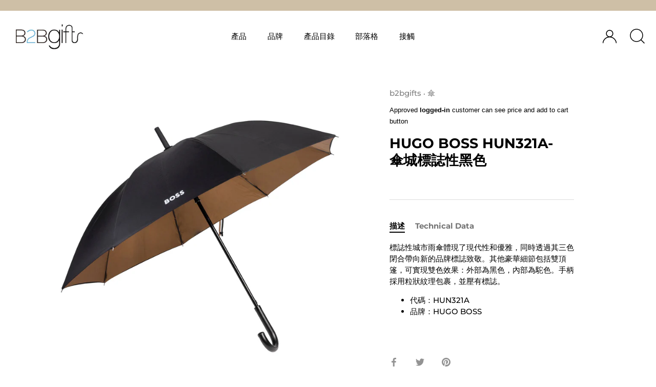

--- FILE ---
content_type: text/html; charset=utf-8
request_url: https://b2bgiftsshop.com/zh-hant/products/%E5%82%98%E5%9F%8E%E6%A8%99%E8%AA%8C%E6%80%A7%E9%BB%91%E8%89%B2
body_size: 74543
content:
<!doctype html>
<html class="js" lang="zh-TW">
<head>
  
  


  <!-- Showcase 4.0.13 -->

  <meta charset="utf-8" />
<meta name="viewport" content="width=device-width,initial-scale=1.0" />
<meta http-equiv="X-UA-Compatible" content="IE=edge">


<link rel="preload" href="//b2bgiftsshop.com/cdn/shop/t/13/assets/styles.css?v=98757140191347847091759332046" as="style">



<link rel="canonical" href="https://b2bgiftsshop.com/zh-hant/products/%e5%82%98%e5%9f%8e%e6%a8%99%e8%aa%8c%e6%80%a7%e9%bb%91%e8%89%b2" /><link rel="shortcut icon" href="//b2bgiftsshop.com/cdn/shop/files/B2B_Logo_32x32px__221014_png.png?v=1665713445" type="image/png" /><meta name="description" content="Iconic City 雨傘體現了現代與優雅，同時透過其三色閉合帶向新的品牌標誌致敬。其他豪華細節包括雙頂篷，可實現雙色效果：外部為黑色，內部為駝色。在香港和中國購買 Hugo Boss 雨傘和豪華雨傘">


  <meta name="theme-color" content="#000000">
 
  <title>
    男士豪華雨傘 HUGO BOSS 時尚黑色雨傘 City Iconic &ndash; Luxury Corporate Gifts | B2B Gifts Shop HK
  </title>

  <meta property="og:site_name" content="Luxury Corporate Gifts | B2B Gifts Shop HK">
<meta property="og:url" content="https://b2bgiftsshop.com/zh-hant/products/%e5%82%98%e5%9f%8e%e6%a8%99%e8%aa%8c%e6%80%a7%e9%bb%91%e8%89%b2">
<meta property="og:title" content="男士豪華雨傘 HUGO BOSS 時尚黑色雨傘 City Iconic">
<meta property="og:type" content="product">
<meta property="og:description" content="Iconic City 雨傘體現了現代與優雅，同時透過其三色閉合帶向新的品牌標誌致敬。其他豪華細節包括雙頂篷，可實現雙色效果：外部為黑色，內部為駝色。在香港和中國購買 Hugo Boss 雨傘和豪華雨傘"><meta property="og:image" content="http://b2bgiftsshop.com/cdn/shop/products/HUGOBOSSUmbrellaCityIconicBlack-HUN321A_Z-1_1200x1200.jpg?v=1676254022">
  <meta property="og:image:secure_url" content="https://b2bgiftsshop.com/cdn/shop/products/HUGOBOSSUmbrellaCityIconicBlack-HUN321A_Z-1_1200x1200.jpg?v=1676254022">
  <meta property="og:image:width" content="2480">
  <meta property="og:image:height" content="2481"><meta property="og:price:amount" content="1,350.00">
  <meta property="og:price:currency" content="HKD"><meta name="twitter:site" content="@b2bgifts"><meta name="twitter:card" content="summary_large_image">
<meta name="twitter:title" content="男士豪華雨傘 HUGO BOSS 時尚黑色雨傘 City Iconic">
<meta name="twitter:description" content="Iconic City 雨傘體現了現代與優雅，同時透過其三色閉合帶向新的品牌標誌致敬。其他豪華細節包括雙頂篷，可實現雙色效果：外部為黑色，內部為駝色。在香港和中國購買 Hugo Boss 雨傘和豪華雨傘">


  <link href="//b2bgiftsshop.com/cdn/shop/t/13/assets/styles.css?v=98757140191347847091759332046" rel="stylesheet" type="text/css" media="all" />
<script type="text/javascript">
  function loadCSS(filename){var l=document.createElement('link');l.rel='stylesheet';l.href=filename;var h=document.getElementsByTagName('head')[0];h.parentNode.insertBefore(l,h);}
  window.addEventListener('DOMContentLoaded', (event) => {
    setTimeout(function() {
      loadCSS("https://b2bgiftsshop.com/cdn/shop/t/13/assets/fonts.css?v=97793403234801933561764732489");  
    }, 100);
  });
</script>   <script>window.performance && window.performance.mark && window.performance.mark('shopify.content_for_header.start');</script><meta name="google-site-verification" content="9YSUDAcggQ9l2M8hU-qPupM1y8ifrEbAOSeqGgJTlXc">
<meta id="shopify-digital-wallet" name="shopify-digital-wallet" content="/14738849840/digital_wallets/dialog">
<meta name="shopify-checkout-api-token" content="bfe794f1b8725fd7d648e2cfc618baac">
<meta id="in-context-paypal-metadata" data-shop-id="14738849840" data-venmo-supported="false" data-environment="production" data-locale="en_US" data-paypal-v4="true" data-currency="HKD">
<link rel="alternate" hreflang="x-default" href="https://b2bgiftsshop.com/products/umbrella-city-iconic-black">
<link rel="alternate" hreflang="en" href="https://b2bgiftsshop.com/products/umbrella-city-iconic-black">
<link rel="alternate" hreflang="zh-Hant" href="https://b2bgiftsshop.com/zh-hant/products/%E5%82%98%E5%9F%8E%E6%A8%99%E8%AA%8C%E6%80%A7%E9%BB%91%E8%89%B2">
<link rel="alternate" hreflang="zh-Hans" href="https://b2bgiftsshop.com/zh-hans/products/%E4%BC%9E%E5%9F%8E%E6%A0%87%E5%BF%97%E6%80%A7%E9%BB%91%E8%89%B2">
<link rel="alternate" hreflang="zh-Hant-HK" href="https://b2bgiftsshop.com/zh-hant/products/%E5%82%98%E5%9F%8E%E6%A8%99%E8%AA%8C%E6%80%A7%E9%BB%91%E8%89%B2">
<link rel="alternate" hreflang="zh-Hans-HK" href="https://b2bgiftsshop.com/zh-hans/products/%E4%BC%9E%E5%9F%8E%E6%A0%87%E5%BF%97%E6%80%A7%E9%BB%91%E8%89%B2">
<link rel="alternate" hreflang="en-TW" href="https://b2bgiftsshop.com/en-tw/products/umbrella-city-iconic-black">
<link rel="alternate" hreflang="zh-Hant-TW" href="https://b2bgiftsshop.com/zh-hant-tw/products/%E5%82%98%E5%9F%8E%E6%A8%99%E8%AA%8C%E6%80%A7%E9%BB%91%E8%89%B2">
<link rel="alternate" hreflang="zh-Hans-TW" href="https://b2bgiftsshop.com/zh-hans-tw/products/%E4%BC%9E%E5%9F%8E%E6%A0%87%E5%BF%97%E6%80%A7%E9%BB%91%E8%89%B2">
<link rel="alternate" hreflang="zh-Hans-CN" href="https://b2bgiftsshop.com/zh-hans-cn/products/%E4%BC%9E%E5%9F%8E%E6%A0%87%E5%BF%97%E6%80%A7%E9%BB%91%E8%89%B2">
<link rel="alternate" hreflang="en-CN" href="https://b2bgiftsshop.com/en-cn/products/umbrella-city-iconic-black">
<link rel="alternate" hreflang="zh-Hant-CN" href="https://b2bgiftsshop.com/zh-hant-cn/products/%E5%82%98%E5%9F%8E%E6%A8%99%E8%AA%8C%E6%80%A7%E9%BB%91%E8%89%B2">
<link rel="alternate" hreflang="zh-Hant-AC" href="https://b2bgiftsshop.com/zh-hant/products/%E5%82%98%E5%9F%8E%E6%A8%99%E8%AA%8C%E6%80%A7%E9%BB%91%E8%89%B2">
<link rel="alternate" hreflang="zh-Hans-AC" href="https://b2bgiftsshop.com/zh-hans/products/%E4%BC%9E%E5%9F%8E%E6%A0%87%E5%BF%97%E6%80%A7%E9%BB%91%E8%89%B2">
<link rel="alternate" hreflang="zh-Hant-AD" href="https://b2bgiftsshop.com/zh-hant/products/%E5%82%98%E5%9F%8E%E6%A8%99%E8%AA%8C%E6%80%A7%E9%BB%91%E8%89%B2">
<link rel="alternate" hreflang="zh-Hans-AD" href="https://b2bgiftsshop.com/zh-hans/products/%E4%BC%9E%E5%9F%8E%E6%A0%87%E5%BF%97%E6%80%A7%E9%BB%91%E8%89%B2">
<link rel="alternate" hreflang="zh-Hant-AE" href="https://b2bgiftsshop.com/zh-hant/products/%E5%82%98%E5%9F%8E%E6%A8%99%E8%AA%8C%E6%80%A7%E9%BB%91%E8%89%B2">
<link rel="alternate" hreflang="zh-Hans-AE" href="https://b2bgiftsshop.com/zh-hans/products/%E4%BC%9E%E5%9F%8E%E6%A0%87%E5%BF%97%E6%80%A7%E9%BB%91%E8%89%B2">
<link rel="alternate" hreflang="zh-Hant-AF" href="https://b2bgiftsshop.com/zh-hant/products/%E5%82%98%E5%9F%8E%E6%A8%99%E8%AA%8C%E6%80%A7%E9%BB%91%E8%89%B2">
<link rel="alternate" hreflang="zh-Hans-AF" href="https://b2bgiftsshop.com/zh-hans/products/%E4%BC%9E%E5%9F%8E%E6%A0%87%E5%BF%97%E6%80%A7%E9%BB%91%E8%89%B2">
<link rel="alternate" hreflang="zh-Hant-AG" href="https://b2bgiftsshop.com/zh-hant/products/%E5%82%98%E5%9F%8E%E6%A8%99%E8%AA%8C%E6%80%A7%E9%BB%91%E8%89%B2">
<link rel="alternate" hreflang="zh-Hans-AG" href="https://b2bgiftsshop.com/zh-hans/products/%E4%BC%9E%E5%9F%8E%E6%A0%87%E5%BF%97%E6%80%A7%E9%BB%91%E8%89%B2">
<link rel="alternate" hreflang="zh-Hant-AI" href="https://b2bgiftsshop.com/zh-hant/products/%E5%82%98%E5%9F%8E%E6%A8%99%E8%AA%8C%E6%80%A7%E9%BB%91%E8%89%B2">
<link rel="alternate" hreflang="zh-Hans-AI" href="https://b2bgiftsshop.com/zh-hans/products/%E4%BC%9E%E5%9F%8E%E6%A0%87%E5%BF%97%E6%80%A7%E9%BB%91%E8%89%B2">
<link rel="alternate" hreflang="zh-Hant-AL" href="https://b2bgiftsshop.com/zh-hant/products/%E5%82%98%E5%9F%8E%E6%A8%99%E8%AA%8C%E6%80%A7%E9%BB%91%E8%89%B2">
<link rel="alternate" hreflang="zh-Hans-AL" href="https://b2bgiftsshop.com/zh-hans/products/%E4%BC%9E%E5%9F%8E%E6%A0%87%E5%BF%97%E6%80%A7%E9%BB%91%E8%89%B2">
<link rel="alternate" hreflang="zh-Hant-AM" href="https://b2bgiftsshop.com/zh-hant/products/%E5%82%98%E5%9F%8E%E6%A8%99%E8%AA%8C%E6%80%A7%E9%BB%91%E8%89%B2">
<link rel="alternate" hreflang="zh-Hans-AM" href="https://b2bgiftsshop.com/zh-hans/products/%E4%BC%9E%E5%9F%8E%E6%A0%87%E5%BF%97%E6%80%A7%E9%BB%91%E8%89%B2">
<link rel="alternate" hreflang="zh-Hant-AO" href="https://b2bgiftsshop.com/zh-hant/products/%E5%82%98%E5%9F%8E%E6%A8%99%E8%AA%8C%E6%80%A7%E9%BB%91%E8%89%B2">
<link rel="alternate" hreflang="zh-Hans-AO" href="https://b2bgiftsshop.com/zh-hans/products/%E4%BC%9E%E5%9F%8E%E6%A0%87%E5%BF%97%E6%80%A7%E9%BB%91%E8%89%B2">
<link rel="alternate" hreflang="zh-Hant-AR" href="https://b2bgiftsshop.com/zh-hant/products/%E5%82%98%E5%9F%8E%E6%A8%99%E8%AA%8C%E6%80%A7%E9%BB%91%E8%89%B2">
<link rel="alternate" hreflang="zh-Hans-AR" href="https://b2bgiftsshop.com/zh-hans/products/%E4%BC%9E%E5%9F%8E%E6%A0%87%E5%BF%97%E6%80%A7%E9%BB%91%E8%89%B2">
<link rel="alternate" hreflang="zh-Hant-AT" href="https://b2bgiftsshop.com/zh-hant/products/%E5%82%98%E5%9F%8E%E6%A8%99%E8%AA%8C%E6%80%A7%E9%BB%91%E8%89%B2">
<link rel="alternate" hreflang="zh-Hans-AT" href="https://b2bgiftsshop.com/zh-hans/products/%E4%BC%9E%E5%9F%8E%E6%A0%87%E5%BF%97%E6%80%A7%E9%BB%91%E8%89%B2">
<link rel="alternate" hreflang="zh-Hant-AU" href="https://b2bgiftsshop.com/zh-hant/products/%E5%82%98%E5%9F%8E%E6%A8%99%E8%AA%8C%E6%80%A7%E9%BB%91%E8%89%B2">
<link rel="alternate" hreflang="zh-Hans-AU" href="https://b2bgiftsshop.com/zh-hans/products/%E4%BC%9E%E5%9F%8E%E6%A0%87%E5%BF%97%E6%80%A7%E9%BB%91%E8%89%B2">
<link rel="alternate" hreflang="zh-Hant-AW" href="https://b2bgiftsshop.com/zh-hant/products/%E5%82%98%E5%9F%8E%E6%A8%99%E8%AA%8C%E6%80%A7%E9%BB%91%E8%89%B2">
<link rel="alternate" hreflang="zh-Hans-AW" href="https://b2bgiftsshop.com/zh-hans/products/%E4%BC%9E%E5%9F%8E%E6%A0%87%E5%BF%97%E6%80%A7%E9%BB%91%E8%89%B2">
<link rel="alternate" hreflang="zh-Hant-AX" href="https://b2bgiftsshop.com/zh-hant/products/%E5%82%98%E5%9F%8E%E6%A8%99%E8%AA%8C%E6%80%A7%E9%BB%91%E8%89%B2">
<link rel="alternate" hreflang="zh-Hans-AX" href="https://b2bgiftsshop.com/zh-hans/products/%E4%BC%9E%E5%9F%8E%E6%A0%87%E5%BF%97%E6%80%A7%E9%BB%91%E8%89%B2">
<link rel="alternate" hreflang="zh-Hant-AZ" href="https://b2bgiftsshop.com/zh-hant/products/%E5%82%98%E5%9F%8E%E6%A8%99%E8%AA%8C%E6%80%A7%E9%BB%91%E8%89%B2">
<link rel="alternate" hreflang="zh-Hans-AZ" href="https://b2bgiftsshop.com/zh-hans/products/%E4%BC%9E%E5%9F%8E%E6%A0%87%E5%BF%97%E6%80%A7%E9%BB%91%E8%89%B2">
<link rel="alternate" hreflang="zh-Hant-BA" href="https://b2bgiftsshop.com/zh-hant/products/%E5%82%98%E5%9F%8E%E6%A8%99%E8%AA%8C%E6%80%A7%E9%BB%91%E8%89%B2">
<link rel="alternate" hreflang="zh-Hans-BA" href="https://b2bgiftsshop.com/zh-hans/products/%E4%BC%9E%E5%9F%8E%E6%A0%87%E5%BF%97%E6%80%A7%E9%BB%91%E8%89%B2">
<link rel="alternate" hreflang="zh-Hant-BB" href="https://b2bgiftsshop.com/zh-hant/products/%E5%82%98%E5%9F%8E%E6%A8%99%E8%AA%8C%E6%80%A7%E9%BB%91%E8%89%B2">
<link rel="alternate" hreflang="zh-Hans-BB" href="https://b2bgiftsshop.com/zh-hans/products/%E4%BC%9E%E5%9F%8E%E6%A0%87%E5%BF%97%E6%80%A7%E9%BB%91%E8%89%B2">
<link rel="alternate" hreflang="zh-Hant-BD" href="https://b2bgiftsshop.com/zh-hant/products/%E5%82%98%E5%9F%8E%E6%A8%99%E8%AA%8C%E6%80%A7%E9%BB%91%E8%89%B2">
<link rel="alternate" hreflang="zh-Hans-BD" href="https://b2bgiftsshop.com/zh-hans/products/%E4%BC%9E%E5%9F%8E%E6%A0%87%E5%BF%97%E6%80%A7%E9%BB%91%E8%89%B2">
<link rel="alternate" hreflang="zh-Hant-BE" href="https://b2bgiftsshop.com/zh-hant/products/%E5%82%98%E5%9F%8E%E6%A8%99%E8%AA%8C%E6%80%A7%E9%BB%91%E8%89%B2">
<link rel="alternate" hreflang="zh-Hans-BE" href="https://b2bgiftsshop.com/zh-hans/products/%E4%BC%9E%E5%9F%8E%E6%A0%87%E5%BF%97%E6%80%A7%E9%BB%91%E8%89%B2">
<link rel="alternate" hreflang="zh-Hant-BF" href="https://b2bgiftsshop.com/zh-hant/products/%E5%82%98%E5%9F%8E%E6%A8%99%E8%AA%8C%E6%80%A7%E9%BB%91%E8%89%B2">
<link rel="alternate" hreflang="zh-Hans-BF" href="https://b2bgiftsshop.com/zh-hans/products/%E4%BC%9E%E5%9F%8E%E6%A0%87%E5%BF%97%E6%80%A7%E9%BB%91%E8%89%B2">
<link rel="alternate" hreflang="zh-Hant-BG" href="https://b2bgiftsshop.com/zh-hant/products/%E5%82%98%E5%9F%8E%E6%A8%99%E8%AA%8C%E6%80%A7%E9%BB%91%E8%89%B2">
<link rel="alternate" hreflang="zh-Hans-BG" href="https://b2bgiftsshop.com/zh-hans/products/%E4%BC%9E%E5%9F%8E%E6%A0%87%E5%BF%97%E6%80%A7%E9%BB%91%E8%89%B2">
<link rel="alternate" hreflang="zh-Hant-BH" href="https://b2bgiftsshop.com/zh-hant/products/%E5%82%98%E5%9F%8E%E6%A8%99%E8%AA%8C%E6%80%A7%E9%BB%91%E8%89%B2">
<link rel="alternate" hreflang="zh-Hans-BH" href="https://b2bgiftsshop.com/zh-hans/products/%E4%BC%9E%E5%9F%8E%E6%A0%87%E5%BF%97%E6%80%A7%E9%BB%91%E8%89%B2">
<link rel="alternate" hreflang="zh-Hant-BI" href="https://b2bgiftsshop.com/zh-hant/products/%E5%82%98%E5%9F%8E%E6%A8%99%E8%AA%8C%E6%80%A7%E9%BB%91%E8%89%B2">
<link rel="alternate" hreflang="zh-Hans-BI" href="https://b2bgiftsshop.com/zh-hans/products/%E4%BC%9E%E5%9F%8E%E6%A0%87%E5%BF%97%E6%80%A7%E9%BB%91%E8%89%B2">
<link rel="alternate" hreflang="zh-Hant-BJ" href="https://b2bgiftsshop.com/zh-hant/products/%E5%82%98%E5%9F%8E%E6%A8%99%E8%AA%8C%E6%80%A7%E9%BB%91%E8%89%B2">
<link rel="alternate" hreflang="zh-Hans-BJ" href="https://b2bgiftsshop.com/zh-hans/products/%E4%BC%9E%E5%9F%8E%E6%A0%87%E5%BF%97%E6%80%A7%E9%BB%91%E8%89%B2">
<link rel="alternate" hreflang="zh-Hant-BL" href="https://b2bgiftsshop.com/zh-hant/products/%E5%82%98%E5%9F%8E%E6%A8%99%E8%AA%8C%E6%80%A7%E9%BB%91%E8%89%B2">
<link rel="alternate" hreflang="zh-Hans-BL" href="https://b2bgiftsshop.com/zh-hans/products/%E4%BC%9E%E5%9F%8E%E6%A0%87%E5%BF%97%E6%80%A7%E9%BB%91%E8%89%B2">
<link rel="alternate" hreflang="zh-Hant-BM" href="https://b2bgiftsshop.com/zh-hant/products/%E5%82%98%E5%9F%8E%E6%A8%99%E8%AA%8C%E6%80%A7%E9%BB%91%E8%89%B2">
<link rel="alternate" hreflang="zh-Hans-BM" href="https://b2bgiftsshop.com/zh-hans/products/%E4%BC%9E%E5%9F%8E%E6%A0%87%E5%BF%97%E6%80%A7%E9%BB%91%E8%89%B2">
<link rel="alternate" hreflang="zh-Hant-BN" href="https://b2bgiftsshop.com/zh-hant/products/%E5%82%98%E5%9F%8E%E6%A8%99%E8%AA%8C%E6%80%A7%E9%BB%91%E8%89%B2">
<link rel="alternate" hreflang="zh-Hans-BN" href="https://b2bgiftsshop.com/zh-hans/products/%E4%BC%9E%E5%9F%8E%E6%A0%87%E5%BF%97%E6%80%A7%E9%BB%91%E8%89%B2">
<link rel="alternate" hreflang="zh-Hant-BO" href="https://b2bgiftsshop.com/zh-hant/products/%E5%82%98%E5%9F%8E%E6%A8%99%E8%AA%8C%E6%80%A7%E9%BB%91%E8%89%B2">
<link rel="alternate" hreflang="zh-Hans-BO" href="https://b2bgiftsshop.com/zh-hans/products/%E4%BC%9E%E5%9F%8E%E6%A0%87%E5%BF%97%E6%80%A7%E9%BB%91%E8%89%B2">
<link rel="alternate" hreflang="zh-Hant-BQ" href="https://b2bgiftsshop.com/zh-hant/products/%E5%82%98%E5%9F%8E%E6%A8%99%E8%AA%8C%E6%80%A7%E9%BB%91%E8%89%B2">
<link rel="alternate" hreflang="zh-Hans-BQ" href="https://b2bgiftsshop.com/zh-hans/products/%E4%BC%9E%E5%9F%8E%E6%A0%87%E5%BF%97%E6%80%A7%E9%BB%91%E8%89%B2">
<link rel="alternate" hreflang="zh-Hant-BR" href="https://b2bgiftsshop.com/zh-hant/products/%E5%82%98%E5%9F%8E%E6%A8%99%E8%AA%8C%E6%80%A7%E9%BB%91%E8%89%B2">
<link rel="alternate" hreflang="zh-Hans-BR" href="https://b2bgiftsshop.com/zh-hans/products/%E4%BC%9E%E5%9F%8E%E6%A0%87%E5%BF%97%E6%80%A7%E9%BB%91%E8%89%B2">
<link rel="alternate" hreflang="zh-Hant-BS" href="https://b2bgiftsshop.com/zh-hant/products/%E5%82%98%E5%9F%8E%E6%A8%99%E8%AA%8C%E6%80%A7%E9%BB%91%E8%89%B2">
<link rel="alternate" hreflang="zh-Hans-BS" href="https://b2bgiftsshop.com/zh-hans/products/%E4%BC%9E%E5%9F%8E%E6%A0%87%E5%BF%97%E6%80%A7%E9%BB%91%E8%89%B2">
<link rel="alternate" hreflang="zh-Hant-BT" href="https://b2bgiftsshop.com/zh-hant/products/%E5%82%98%E5%9F%8E%E6%A8%99%E8%AA%8C%E6%80%A7%E9%BB%91%E8%89%B2">
<link rel="alternate" hreflang="zh-Hans-BT" href="https://b2bgiftsshop.com/zh-hans/products/%E4%BC%9E%E5%9F%8E%E6%A0%87%E5%BF%97%E6%80%A7%E9%BB%91%E8%89%B2">
<link rel="alternate" hreflang="zh-Hant-BW" href="https://b2bgiftsshop.com/zh-hant/products/%E5%82%98%E5%9F%8E%E6%A8%99%E8%AA%8C%E6%80%A7%E9%BB%91%E8%89%B2">
<link rel="alternate" hreflang="zh-Hans-BW" href="https://b2bgiftsshop.com/zh-hans/products/%E4%BC%9E%E5%9F%8E%E6%A0%87%E5%BF%97%E6%80%A7%E9%BB%91%E8%89%B2">
<link rel="alternate" hreflang="zh-Hant-BY" href="https://b2bgiftsshop.com/zh-hant/products/%E5%82%98%E5%9F%8E%E6%A8%99%E8%AA%8C%E6%80%A7%E9%BB%91%E8%89%B2">
<link rel="alternate" hreflang="zh-Hans-BY" href="https://b2bgiftsshop.com/zh-hans/products/%E4%BC%9E%E5%9F%8E%E6%A0%87%E5%BF%97%E6%80%A7%E9%BB%91%E8%89%B2">
<link rel="alternate" hreflang="zh-Hant-BZ" href="https://b2bgiftsshop.com/zh-hant/products/%E5%82%98%E5%9F%8E%E6%A8%99%E8%AA%8C%E6%80%A7%E9%BB%91%E8%89%B2">
<link rel="alternate" hreflang="zh-Hans-BZ" href="https://b2bgiftsshop.com/zh-hans/products/%E4%BC%9E%E5%9F%8E%E6%A0%87%E5%BF%97%E6%80%A7%E9%BB%91%E8%89%B2">
<link rel="alternate" hreflang="zh-Hant-CA" href="https://b2bgiftsshop.com/zh-hant/products/%E5%82%98%E5%9F%8E%E6%A8%99%E8%AA%8C%E6%80%A7%E9%BB%91%E8%89%B2">
<link rel="alternate" hreflang="zh-Hans-CA" href="https://b2bgiftsshop.com/zh-hans/products/%E4%BC%9E%E5%9F%8E%E6%A0%87%E5%BF%97%E6%80%A7%E9%BB%91%E8%89%B2">
<link rel="alternate" hreflang="zh-Hant-CC" href="https://b2bgiftsshop.com/zh-hant/products/%E5%82%98%E5%9F%8E%E6%A8%99%E8%AA%8C%E6%80%A7%E9%BB%91%E8%89%B2">
<link rel="alternate" hreflang="zh-Hans-CC" href="https://b2bgiftsshop.com/zh-hans/products/%E4%BC%9E%E5%9F%8E%E6%A0%87%E5%BF%97%E6%80%A7%E9%BB%91%E8%89%B2">
<link rel="alternate" hreflang="zh-Hant-CD" href="https://b2bgiftsshop.com/zh-hant/products/%E5%82%98%E5%9F%8E%E6%A8%99%E8%AA%8C%E6%80%A7%E9%BB%91%E8%89%B2">
<link rel="alternate" hreflang="zh-Hans-CD" href="https://b2bgiftsshop.com/zh-hans/products/%E4%BC%9E%E5%9F%8E%E6%A0%87%E5%BF%97%E6%80%A7%E9%BB%91%E8%89%B2">
<link rel="alternate" hreflang="zh-Hant-CF" href="https://b2bgiftsshop.com/zh-hant/products/%E5%82%98%E5%9F%8E%E6%A8%99%E8%AA%8C%E6%80%A7%E9%BB%91%E8%89%B2">
<link rel="alternate" hreflang="zh-Hans-CF" href="https://b2bgiftsshop.com/zh-hans/products/%E4%BC%9E%E5%9F%8E%E6%A0%87%E5%BF%97%E6%80%A7%E9%BB%91%E8%89%B2">
<link rel="alternate" hreflang="zh-Hant-CG" href="https://b2bgiftsshop.com/zh-hant/products/%E5%82%98%E5%9F%8E%E6%A8%99%E8%AA%8C%E6%80%A7%E9%BB%91%E8%89%B2">
<link rel="alternate" hreflang="zh-Hans-CG" href="https://b2bgiftsshop.com/zh-hans/products/%E4%BC%9E%E5%9F%8E%E6%A0%87%E5%BF%97%E6%80%A7%E9%BB%91%E8%89%B2">
<link rel="alternate" hreflang="zh-Hant-CH" href="https://b2bgiftsshop.com/zh-hant/products/%E5%82%98%E5%9F%8E%E6%A8%99%E8%AA%8C%E6%80%A7%E9%BB%91%E8%89%B2">
<link rel="alternate" hreflang="zh-Hans-CH" href="https://b2bgiftsshop.com/zh-hans/products/%E4%BC%9E%E5%9F%8E%E6%A0%87%E5%BF%97%E6%80%A7%E9%BB%91%E8%89%B2">
<link rel="alternate" hreflang="zh-Hant-CI" href="https://b2bgiftsshop.com/zh-hant/products/%E5%82%98%E5%9F%8E%E6%A8%99%E8%AA%8C%E6%80%A7%E9%BB%91%E8%89%B2">
<link rel="alternate" hreflang="zh-Hans-CI" href="https://b2bgiftsshop.com/zh-hans/products/%E4%BC%9E%E5%9F%8E%E6%A0%87%E5%BF%97%E6%80%A7%E9%BB%91%E8%89%B2">
<link rel="alternate" hreflang="zh-Hant-CK" href="https://b2bgiftsshop.com/zh-hant/products/%E5%82%98%E5%9F%8E%E6%A8%99%E8%AA%8C%E6%80%A7%E9%BB%91%E8%89%B2">
<link rel="alternate" hreflang="zh-Hans-CK" href="https://b2bgiftsshop.com/zh-hans/products/%E4%BC%9E%E5%9F%8E%E6%A0%87%E5%BF%97%E6%80%A7%E9%BB%91%E8%89%B2">
<link rel="alternate" hreflang="zh-Hant-CL" href="https://b2bgiftsshop.com/zh-hant/products/%E5%82%98%E5%9F%8E%E6%A8%99%E8%AA%8C%E6%80%A7%E9%BB%91%E8%89%B2">
<link rel="alternate" hreflang="zh-Hans-CL" href="https://b2bgiftsshop.com/zh-hans/products/%E4%BC%9E%E5%9F%8E%E6%A0%87%E5%BF%97%E6%80%A7%E9%BB%91%E8%89%B2">
<link rel="alternate" hreflang="zh-Hant-CM" href="https://b2bgiftsshop.com/zh-hant/products/%E5%82%98%E5%9F%8E%E6%A8%99%E8%AA%8C%E6%80%A7%E9%BB%91%E8%89%B2">
<link rel="alternate" hreflang="zh-Hans-CM" href="https://b2bgiftsshop.com/zh-hans/products/%E4%BC%9E%E5%9F%8E%E6%A0%87%E5%BF%97%E6%80%A7%E9%BB%91%E8%89%B2">
<link rel="alternate" hreflang="zh-Hant-CO" href="https://b2bgiftsshop.com/zh-hant/products/%E5%82%98%E5%9F%8E%E6%A8%99%E8%AA%8C%E6%80%A7%E9%BB%91%E8%89%B2">
<link rel="alternate" hreflang="zh-Hans-CO" href="https://b2bgiftsshop.com/zh-hans/products/%E4%BC%9E%E5%9F%8E%E6%A0%87%E5%BF%97%E6%80%A7%E9%BB%91%E8%89%B2">
<link rel="alternate" hreflang="zh-Hant-CR" href="https://b2bgiftsshop.com/zh-hant/products/%E5%82%98%E5%9F%8E%E6%A8%99%E8%AA%8C%E6%80%A7%E9%BB%91%E8%89%B2">
<link rel="alternate" hreflang="zh-Hans-CR" href="https://b2bgiftsshop.com/zh-hans/products/%E4%BC%9E%E5%9F%8E%E6%A0%87%E5%BF%97%E6%80%A7%E9%BB%91%E8%89%B2">
<link rel="alternate" hreflang="zh-Hant-CV" href="https://b2bgiftsshop.com/zh-hant/products/%E5%82%98%E5%9F%8E%E6%A8%99%E8%AA%8C%E6%80%A7%E9%BB%91%E8%89%B2">
<link rel="alternate" hreflang="zh-Hans-CV" href="https://b2bgiftsshop.com/zh-hans/products/%E4%BC%9E%E5%9F%8E%E6%A0%87%E5%BF%97%E6%80%A7%E9%BB%91%E8%89%B2">
<link rel="alternate" hreflang="zh-Hant-CW" href="https://b2bgiftsshop.com/zh-hant/products/%E5%82%98%E5%9F%8E%E6%A8%99%E8%AA%8C%E6%80%A7%E9%BB%91%E8%89%B2">
<link rel="alternate" hreflang="zh-Hans-CW" href="https://b2bgiftsshop.com/zh-hans/products/%E4%BC%9E%E5%9F%8E%E6%A0%87%E5%BF%97%E6%80%A7%E9%BB%91%E8%89%B2">
<link rel="alternate" hreflang="zh-Hant-CX" href="https://b2bgiftsshop.com/zh-hant/products/%E5%82%98%E5%9F%8E%E6%A8%99%E8%AA%8C%E6%80%A7%E9%BB%91%E8%89%B2">
<link rel="alternate" hreflang="zh-Hans-CX" href="https://b2bgiftsshop.com/zh-hans/products/%E4%BC%9E%E5%9F%8E%E6%A0%87%E5%BF%97%E6%80%A7%E9%BB%91%E8%89%B2">
<link rel="alternate" hreflang="zh-Hant-CY" href="https://b2bgiftsshop.com/zh-hant/products/%E5%82%98%E5%9F%8E%E6%A8%99%E8%AA%8C%E6%80%A7%E9%BB%91%E8%89%B2">
<link rel="alternate" hreflang="zh-Hans-CY" href="https://b2bgiftsshop.com/zh-hans/products/%E4%BC%9E%E5%9F%8E%E6%A0%87%E5%BF%97%E6%80%A7%E9%BB%91%E8%89%B2">
<link rel="alternate" hreflang="zh-Hant-CZ" href="https://b2bgiftsshop.com/zh-hant/products/%E5%82%98%E5%9F%8E%E6%A8%99%E8%AA%8C%E6%80%A7%E9%BB%91%E8%89%B2">
<link rel="alternate" hreflang="zh-Hans-CZ" href="https://b2bgiftsshop.com/zh-hans/products/%E4%BC%9E%E5%9F%8E%E6%A0%87%E5%BF%97%E6%80%A7%E9%BB%91%E8%89%B2">
<link rel="alternate" hreflang="zh-Hant-DE" href="https://b2bgiftsshop.com/zh-hant/products/%E5%82%98%E5%9F%8E%E6%A8%99%E8%AA%8C%E6%80%A7%E9%BB%91%E8%89%B2">
<link rel="alternate" hreflang="zh-Hans-DE" href="https://b2bgiftsshop.com/zh-hans/products/%E4%BC%9E%E5%9F%8E%E6%A0%87%E5%BF%97%E6%80%A7%E9%BB%91%E8%89%B2">
<link rel="alternate" hreflang="zh-Hant-DJ" href="https://b2bgiftsshop.com/zh-hant/products/%E5%82%98%E5%9F%8E%E6%A8%99%E8%AA%8C%E6%80%A7%E9%BB%91%E8%89%B2">
<link rel="alternate" hreflang="zh-Hans-DJ" href="https://b2bgiftsshop.com/zh-hans/products/%E4%BC%9E%E5%9F%8E%E6%A0%87%E5%BF%97%E6%80%A7%E9%BB%91%E8%89%B2">
<link rel="alternate" hreflang="zh-Hant-DK" href="https://b2bgiftsshop.com/zh-hant/products/%E5%82%98%E5%9F%8E%E6%A8%99%E8%AA%8C%E6%80%A7%E9%BB%91%E8%89%B2">
<link rel="alternate" hreflang="zh-Hans-DK" href="https://b2bgiftsshop.com/zh-hans/products/%E4%BC%9E%E5%9F%8E%E6%A0%87%E5%BF%97%E6%80%A7%E9%BB%91%E8%89%B2">
<link rel="alternate" hreflang="zh-Hant-DM" href="https://b2bgiftsshop.com/zh-hant/products/%E5%82%98%E5%9F%8E%E6%A8%99%E8%AA%8C%E6%80%A7%E9%BB%91%E8%89%B2">
<link rel="alternate" hreflang="zh-Hans-DM" href="https://b2bgiftsshop.com/zh-hans/products/%E4%BC%9E%E5%9F%8E%E6%A0%87%E5%BF%97%E6%80%A7%E9%BB%91%E8%89%B2">
<link rel="alternate" hreflang="zh-Hant-DO" href="https://b2bgiftsshop.com/zh-hant/products/%E5%82%98%E5%9F%8E%E6%A8%99%E8%AA%8C%E6%80%A7%E9%BB%91%E8%89%B2">
<link rel="alternate" hreflang="zh-Hans-DO" href="https://b2bgiftsshop.com/zh-hans/products/%E4%BC%9E%E5%9F%8E%E6%A0%87%E5%BF%97%E6%80%A7%E9%BB%91%E8%89%B2">
<link rel="alternate" hreflang="zh-Hant-DZ" href="https://b2bgiftsshop.com/zh-hant/products/%E5%82%98%E5%9F%8E%E6%A8%99%E8%AA%8C%E6%80%A7%E9%BB%91%E8%89%B2">
<link rel="alternate" hreflang="zh-Hans-DZ" href="https://b2bgiftsshop.com/zh-hans/products/%E4%BC%9E%E5%9F%8E%E6%A0%87%E5%BF%97%E6%80%A7%E9%BB%91%E8%89%B2">
<link rel="alternate" hreflang="zh-Hant-EC" href="https://b2bgiftsshop.com/zh-hant/products/%E5%82%98%E5%9F%8E%E6%A8%99%E8%AA%8C%E6%80%A7%E9%BB%91%E8%89%B2">
<link rel="alternate" hreflang="zh-Hans-EC" href="https://b2bgiftsshop.com/zh-hans/products/%E4%BC%9E%E5%9F%8E%E6%A0%87%E5%BF%97%E6%80%A7%E9%BB%91%E8%89%B2">
<link rel="alternate" hreflang="zh-Hant-EE" href="https://b2bgiftsshop.com/zh-hant/products/%E5%82%98%E5%9F%8E%E6%A8%99%E8%AA%8C%E6%80%A7%E9%BB%91%E8%89%B2">
<link rel="alternate" hreflang="zh-Hans-EE" href="https://b2bgiftsshop.com/zh-hans/products/%E4%BC%9E%E5%9F%8E%E6%A0%87%E5%BF%97%E6%80%A7%E9%BB%91%E8%89%B2">
<link rel="alternate" hreflang="zh-Hant-EG" href="https://b2bgiftsshop.com/zh-hant/products/%E5%82%98%E5%9F%8E%E6%A8%99%E8%AA%8C%E6%80%A7%E9%BB%91%E8%89%B2">
<link rel="alternate" hreflang="zh-Hans-EG" href="https://b2bgiftsshop.com/zh-hans/products/%E4%BC%9E%E5%9F%8E%E6%A0%87%E5%BF%97%E6%80%A7%E9%BB%91%E8%89%B2">
<link rel="alternate" hreflang="zh-Hant-EH" href="https://b2bgiftsshop.com/zh-hant/products/%E5%82%98%E5%9F%8E%E6%A8%99%E8%AA%8C%E6%80%A7%E9%BB%91%E8%89%B2">
<link rel="alternate" hreflang="zh-Hans-EH" href="https://b2bgiftsshop.com/zh-hans/products/%E4%BC%9E%E5%9F%8E%E6%A0%87%E5%BF%97%E6%80%A7%E9%BB%91%E8%89%B2">
<link rel="alternate" hreflang="zh-Hant-ER" href="https://b2bgiftsshop.com/zh-hant/products/%E5%82%98%E5%9F%8E%E6%A8%99%E8%AA%8C%E6%80%A7%E9%BB%91%E8%89%B2">
<link rel="alternate" hreflang="zh-Hans-ER" href="https://b2bgiftsshop.com/zh-hans/products/%E4%BC%9E%E5%9F%8E%E6%A0%87%E5%BF%97%E6%80%A7%E9%BB%91%E8%89%B2">
<link rel="alternate" hreflang="zh-Hant-ES" href="https://b2bgiftsshop.com/zh-hant/products/%E5%82%98%E5%9F%8E%E6%A8%99%E8%AA%8C%E6%80%A7%E9%BB%91%E8%89%B2">
<link rel="alternate" hreflang="zh-Hans-ES" href="https://b2bgiftsshop.com/zh-hans/products/%E4%BC%9E%E5%9F%8E%E6%A0%87%E5%BF%97%E6%80%A7%E9%BB%91%E8%89%B2">
<link rel="alternate" hreflang="zh-Hant-ET" href="https://b2bgiftsshop.com/zh-hant/products/%E5%82%98%E5%9F%8E%E6%A8%99%E8%AA%8C%E6%80%A7%E9%BB%91%E8%89%B2">
<link rel="alternate" hreflang="zh-Hans-ET" href="https://b2bgiftsshop.com/zh-hans/products/%E4%BC%9E%E5%9F%8E%E6%A0%87%E5%BF%97%E6%80%A7%E9%BB%91%E8%89%B2">
<link rel="alternate" hreflang="zh-Hant-FI" href="https://b2bgiftsshop.com/zh-hant/products/%E5%82%98%E5%9F%8E%E6%A8%99%E8%AA%8C%E6%80%A7%E9%BB%91%E8%89%B2">
<link rel="alternate" hreflang="zh-Hans-FI" href="https://b2bgiftsshop.com/zh-hans/products/%E4%BC%9E%E5%9F%8E%E6%A0%87%E5%BF%97%E6%80%A7%E9%BB%91%E8%89%B2">
<link rel="alternate" hreflang="zh-Hant-FJ" href="https://b2bgiftsshop.com/zh-hant/products/%E5%82%98%E5%9F%8E%E6%A8%99%E8%AA%8C%E6%80%A7%E9%BB%91%E8%89%B2">
<link rel="alternate" hreflang="zh-Hans-FJ" href="https://b2bgiftsshop.com/zh-hans/products/%E4%BC%9E%E5%9F%8E%E6%A0%87%E5%BF%97%E6%80%A7%E9%BB%91%E8%89%B2">
<link rel="alternate" hreflang="zh-Hant-FK" href="https://b2bgiftsshop.com/zh-hant/products/%E5%82%98%E5%9F%8E%E6%A8%99%E8%AA%8C%E6%80%A7%E9%BB%91%E8%89%B2">
<link rel="alternate" hreflang="zh-Hans-FK" href="https://b2bgiftsshop.com/zh-hans/products/%E4%BC%9E%E5%9F%8E%E6%A0%87%E5%BF%97%E6%80%A7%E9%BB%91%E8%89%B2">
<link rel="alternate" hreflang="zh-Hant-FO" href="https://b2bgiftsshop.com/zh-hant/products/%E5%82%98%E5%9F%8E%E6%A8%99%E8%AA%8C%E6%80%A7%E9%BB%91%E8%89%B2">
<link rel="alternate" hreflang="zh-Hans-FO" href="https://b2bgiftsshop.com/zh-hans/products/%E4%BC%9E%E5%9F%8E%E6%A0%87%E5%BF%97%E6%80%A7%E9%BB%91%E8%89%B2">
<link rel="alternate" hreflang="zh-Hant-FR" href="https://b2bgiftsshop.com/zh-hant/products/%E5%82%98%E5%9F%8E%E6%A8%99%E8%AA%8C%E6%80%A7%E9%BB%91%E8%89%B2">
<link rel="alternate" hreflang="zh-Hans-FR" href="https://b2bgiftsshop.com/zh-hans/products/%E4%BC%9E%E5%9F%8E%E6%A0%87%E5%BF%97%E6%80%A7%E9%BB%91%E8%89%B2">
<link rel="alternate" hreflang="zh-Hant-GA" href="https://b2bgiftsshop.com/zh-hant/products/%E5%82%98%E5%9F%8E%E6%A8%99%E8%AA%8C%E6%80%A7%E9%BB%91%E8%89%B2">
<link rel="alternate" hreflang="zh-Hans-GA" href="https://b2bgiftsshop.com/zh-hans/products/%E4%BC%9E%E5%9F%8E%E6%A0%87%E5%BF%97%E6%80%A7%E9%BB%91%E8%89%B2">
<link rel="alternate" hreflang="zh-Hant-GB" href="https://b2bgiftsshop.com/zh-hant/products/%E5%82%98%E5%9F%8E%E6%A8%99%E8%AA%8C%E6%80%A7%E9%BB%91%E8%89%B2">
<link rel="alternate" hreflang="zh-Hans-GB" href="https://b2bgiftsshop.com/zh-hans/products/%E4%BC%9E%E5%9F%8E%E6%A0%87%E5%BF%97%E6%80%A7%E9%BB%91%E8%89%B2">
<link rel="alternate" hreflang="zh-Hant-GD" href="https://b2bgiftsshop.com/zh-hant/products/%E5%82%98%E5%9F%8E%E6%A8%99%E8%AA%8C%E6%80%A7%E9%BB%91%E8%89%B2">
<link rel="alternate" hreflang="zh-Hans-GD" href="https://b2bgiftsshop.com/zh-hans/products/%E4%BC%9E%E5%9F%8E%E6%A0%87%E5%BF%97%E6%80%A7%E9%BB%91%E8%89%B2">
<link rel="alternate" hreflang="zh-Hant-GE" href="https://b2bgiftsshop.com/zh-hant/products/%E5%82%98%E5%9F%8E%E6%A8%99%E8%AA%8C%E6%80%A7%E9%BB%91%E8%89%B2">
<link rel="alternate" hreflang="zh-Hans-GE" href="https://b2bgiftsshop.com/zh-hans/products/%E4%BC%9E%E5%9F%8E%E6%A0%87%E5%BF%97%E6%80%A7%E9%BB%91%E8%89%B2">
<link rel="alternate" hreflang="zh-Hant-GF" href="https://b2bgiftsshop.com/zh-hant/products/%E5%82%98%E5%9F%8E%E6%A8%99%E8%AA%8C%E6%80%A7%E9%BB%91%E8%89%B2">
<link rel="alternate" hreflang="zh-Hans-GF" href="https://b2bgiftsshop.com/zh-hans/products/%E4%BC%9E%E5%9F%8E%E6%A0%87%E5%BF%97%E6%80%A7%E9%BB%91%E8%89%B2">
<link rel="alternate" hreflang="zh-Hant-GG" href="https://b2bgiftsshop.com/zh-hant/products/%E5%82%98%E5%9F%8E%E6%A8%99%E8%AA%8C%E6%80%A7%E9%BB%91%E8%89%B2">
<link rel="alternate" hreflang="zh-Hans-GG" href="https://b2bgiftsshop.com/zh-hans/products/%E4%BC%9E%E5%9F%8E%E6%A0%87%E5%BF%97%E6%80%A7%E9%BB%91%E8%89%B2">
<link rel="alternate" hreflang="zh-Hant-GH" href="https://b2bgiftsshop.com/zh-hant/products/%E5%82%98%E5%9F%8E%E6%A8%99%E8%AA%8C%E6%80%A7%E9%BB%91%E8%89%B2">
<link rel="alternate" hreflang="zh-Hans-GH" href="https://b2bgiftsshop.com/zh-hans/products/%E4%BC%9E%E5%9F%8E%E6%A0%87%E5%BF%97%E6%80%A7%E9%BB%91%E8%89%B2">
<link rel="alternate" hreflang="zh-Hant-GI" href="https://b2bgiftsshop.com/zh-hant/products/%E5%82%98%E5%9F%8E%E6%A8%99%E8%AA%8C%E6%80%A7%E9%BB%91%E8%89%B2">
<link rel="alternate" hreflang="zh-Hans-GI" href="https://b2bgiftsshop.com/zh-hans/products/%E4%BC%9E%E5%9F%8E%E6%A0%87%E5%BF%97%E6%80%A7%E9%BB%91%E8%89%B2">
<link rel="alternate" hreflang="zh-Hant-GL" href="https://b2bgiftsshop.com/zh-hant/products/%E5%82%98%E5%9F%8E%E6%A8%99%E8%AA%8C%E6%80%A7%E9%BB%91%E8%89%B2">
<link rel="alternate" hreflang="zh-Hans-GL" href="https://b2bgiftsshop.com/zh-hans/products/%E4%BC%9E%E5%9F%8E%E6%A0%87%E5%BF%97%E6%80%A7%E9%BB%91%E8%89%B2">
<link rel="alternate" hreflang="zh-Hant-GM" href="https://b2bgiftsshop.com/zh-hant/products/%E5%82%98%E5%9F%8E%E6%A8%99%E8%AA%8C%E6%80%A7%E9%BB%91%E8%89%B2">
<link rel="alternate" hreflang="zh-Hans-GM" href="https://b2bgiftsshop.com/zh-hans/products/%E4%BC%9E%E5%9F%8E%E6%A0%87%E5%BF%97%E6%80%A7%E9%BB%91%E8%89%B2">
<link rel="alternate" hreflang="zh-Hant-GN" href="https://b2bgiftsshop.com/zh-hant/products/%E5%82%98%E5%9F%8E%E6%A8%99%E8%AA%8C%E6%80%A7%E9%BB%91%E8%89%B2">
<link rel="alternate" hreflang="zh-Hans-GN" href="https://b2bgiftsshop.com/zh-hans/products/%E4%BC%9E%E5%9F%8E%E6%A0%87%E5%BF%97%E6%80%A7%E9%BB%91%E8%89%B2">
<link rel="alternate" hreflang="zh-Hant-GP" href="https://b2bgiftsshop.com/zh-hant/products/%E5%82%98%E5%9F%8E%E6%A8%99%E8%AA%8C%E6%80%A7%E9%BB%91%E8%89%B2">
<link rel="alternate" hreflang="zh-Hans-GP" href="https://b2bgiftsshop.com/zh-hans/products/%E4%BC%9E%E5%9F%8E%E6%A0%87%E5%BF%97%E6%80%A7%E9%BB%91%E8%89%B2">
<link rel="alternate" hreflang="zh-Hant-GQ" href="https://b2bgiftsshop.com/zh-hant/products/%E5%82%98%E5%9F%8E%E6%A8%99%E8%AA%8C%E6%80%A7%E9%BB%91%E8%89%B2">
<link rel="alternate" hreflang="zh-Hans-GQ" href="https://b2bgiftsshop.com/zh-hans/products/%E4%BC%9E%E5%9F%8E%E6%A0%87%E5%BF%97%E6%80%A7%E9%BB%91%E8%89%B2">
<link rel="alternate" hreflang="zh-Hant-GR" href="https://b2bgiftsshop.com/zh-hant/products/%E5%82%98%E5%9F%8E%E6%A8%99%E8%AA%8C%E6%80%A7%E9%BB%91%E8%89%B2">
<link rel="alternate" hreflang="zh-Hans-GR" href="https://b2bgiftsshop.com/zh-hans/products/%E4%BC%9E%E5%9F%8E%E6%A0%87%E5%BF%97%E6%80%A7%E9%BB%91%E8%89%B2">
<link rel="alternate" hreflang="zh-Hant-GS" href="https://b2bgiftsshop.com/zh-hant/products/%E5%82%98%E5%9F%8E%E6%A8%99%E8%AA%8C%E6%80%A7%E9%BB%91%E8%89%B2">
<link rel="alternate" hreflang="zh-Hans-GS" href="https://b2bgiftsshop.com/zh-hans/products/%E4%BC%9E%E5%9F%8E%E6%A0%87%E5%BF%97%E6%80%A7%E9%BB%91%E8%89%B2">
<link rel="alternate" hreflang="zh-Hant-GT" href="https://b2bgiftsshop.com/zh-hant/products/%E5%82%98%E5%9F%8E%E6%A8%99%E8%AA%8C%E6%80%A7%E9%BB%91%E8%89%B2">
<link rel="alternate" hreflang="zh-Hans-GT" href="https://b2bgiftsshop.com/zh-hans/products/%E4%BC%9E%E5%9F%8E%E6%A0%87%E5%BF%97%E6%80%A7%E9%BB%91%E8%89%B2">
<link rel="alternate" hreflang="zh-Hant-GW" href="https://b2bgiftsshop.com/zh-hant/products/%E5%82%98%E5%9F%8E%E6%A8%99%E8%AA%8C%E6%80%A7%E9%BB%91%E8%89%B2">
<link rel="alternate" hreflang="zh-Hans-GW" href="https://b2bgiftsshop.com/zh-hans/products/%E4%BC%9E%E5%9F%8E%E6%A0%87%E5%BF%97%E6%80%A7%E9%BB%91%E8%89%B2">
<link rel="alternate" hreflang="zh-Hant-GY" href="https://b2bgiftsshop.com/zh-hant/products/%E5%82%98%E5%9F%8E%E6%A8%99%E8%AA%8C%E6%80%A7%E9%BB%91%E8%89%B2">
<link rel="alternate" hreflang="zh-Hans-GY" href="https://b2bgiftsshop.com/zh-hans/products/%E4%BC%9E%E5%9F%8E%E6%A0%87%E5%BF%97%E6%80%A7%E9%BB%91%E8%89%B2">
<link rel="alternate" hreflang="zh-Hant-HN" href="https://b2bgiftsshop.com/zh-hant/products/%E5%82%98%E5%9F%8E%E6%A8%99%E8%AA%8C%E6%80%A7%E9%BB%91%E8%89%B2">
<link rel="alternate" hreflang="zh-Hans-HN" href="https://b2bgiftsshop.com/zh-hans/products/%E4%BC%9E%E5%9F%8E%E6%A0%87%E5%BF%97%E6%80%A7%E9%BB%91%E8%89%B2">
<link rel="alternate" hreflang="zh-Hant-HR" href="https://b2bgiftsshop.com/zh-hant/products/%E5%82%98%E5%9F%8E%E6%A8%99%E8%AA%8C%E6%80%A7%E9%BB%91%E8%89%B2">
<link rel="alternate" hreflang="zh-Hans-HR" href="https://b2bgiftsshop.com/zh-hans/products/%E4%BC%9E%E5%9F%8E%E6%A0%87%E5%BF%97%E6%80%A7%E9%BB%91%E8%89%B2">
<link rel="alternate" hreflang="zh-Hant-HT" href="https://b2bgiftsshop.com/zh-hant/products/%E5%82%98%E5%9F%8E%E6%A8%99%E8%AA%8C%E6%80%A7%E9%BB%91%E8%89%B2">
<link rel="alternate" hreflang="zh-Hans-HT" href="https://b2bgiftsshop.com/zh-hans/products/%E4%BC%9E%E5%9F%8E%E6%A0%87%E5%BF%97%E6%80%A7%E9%BB%91%E8%89%B2">
<link rel="alternate" hreflang="zh-Hant-HU" href="https://b2bgiftsshop.com/zh-hant/products/%E5%82%98%E5%9F%8E%E6%A8%99%E8%AA%8C%E6%80%A7%E9%BB%91%E8%89%B2">
<link rel="alternate" hreflang="zh-Hans-HU" href="https://b2bgiftsshop.com/zh-hans/products/%E4%BC%9E%E5%9F%8E%E6%A0%87%E5%BF%97%E6%80%A7%E9%BB%91%E8%89%B2">
<link rel="alternate" hreflang="zh-Hant-ID" href="https://b2bgiftsshop.com/zh-hant/products/%E5%82%98%E5%9F%8E%E6%A8%99%E8%AA%8C%E6%80%A7%E9%BB%91%E8%89%B2">
<link rel="alternate" hreflang="zh-Hans-ID" href="https://b2bgiftsshop.com/zh-hans/products/%E4%BC%9E%E5%9F%8E%E6%A0%87%E5%BF%97%E6%80%A7%E9%BB%91%E8%89%B2">
<link rel="alternate" hreflang="zh-Hant-IE" href="https://b2bgiftsshop.com/zh-hant/products/%E5%82%98%E5%9F%8E%E6%A8%99%E8%AA%8C%E6%80%A7%E9%BB%91%E8%89%B2">
<link rel="alternate" hreflang="zh-Hans-IE" href="https://b2bgiftsshop.com/zh-hans/products/%E4%BC%9E%E5%9F%8E%E6%A0%87%E5%BF%97%E6%80%A7%E9%BB%91%E8%89%B2">
<link rel="alternate" hreflang="zh-Hant-IL" href="https://b2bgiftsshop.com/zh-hant/products/%E5%82%98%E5%9F%8E%E6%A8%99%E8%AA%8C%E6%80%A7%E9%BB%91%E8%89%B2">
<link rel="alternate" hreflang="zh-Hans-IL" href="https://b2bgiftsshop.com/zh-hans/products/%E4%BC%9E%E5%9F%8E%E6%A0%87%E5%BF%97%E6%80%A7%E9%BB%91%E8%89%B2">
<link rel="alternate" hreflang="zh-Hant-IM" href="https://b2bgiftsshop.com/zh-hant/products/%E5%82%98%E5%9F%8E%E6%A8%99%E8%AA%8C%E6%80%A7%E9%BB%91%E8%89%B2">
<link rel="alternate" hreflang="zh-Hans-IM" href="https://b2bgiftsshop.com/zh-hans/products/%E4%BC%9E%E5%9F%8E%E6%A0%87%E5%BF%97%E6%80%A7%E9%BB%91%E8%89%B2">
<link rel="alternate" hreflang="zh-Hant-IN" href="https://b2bgiftsshop.com/zh-hant/products/%E5%82%98%E5%9F%8E%E6%A8%99%E8%AA%8C%E6%80%A7%E9%BB%91%E8%89%B2">
<link rel="alternate" hreflang="zh-Hans-IN" href="https://b2bgiftsshop.com/zh-hans/products/%E4%BC%9E%E5%9F%8E%E6%A0%87%E5%BF%97%E6%80%A7%E9%BB%91%E8%89%B2">
<link rel="alternate" hreflang="zh-Hant-IO" href="https://b2bgiftsshop.com/zh-hant/products/%E5%82%98%E5%9F%8E%E6%A8%99%E8%AA%8C%E6%80%A7%E9%BB%91%E8%89%B2">
<link rel="alternate" hreflang="zh-Hans-IO" href="https://b2bgiftsshop.com/zh-hans/products/%E4%BC%9E%E5%9F%8E%E6%A0%87%E5%BF%97%E6%80%A7%E9%BB%91%E8%89%B2">
<link rel="alternate" hreflang="zh-Hant-IQ" href="https://b2bgiftsshop.com/zh-hant/products/%E5%82%98%E5%9F%8E%E6%A8%99%E8%AA%8C%E6%80%A7%E9%BB%91%E8%89%B2">
<link rel="alternate" hreflang="zh-Hans-IQ" href="https://b2bgiftsshop.com/zh-hans/products/%E4%BC%9E%E5%9F%8E%E6%A0%87%E5%BF%97%E6%80%A7%E9%BB%91%E8%89%B2">
<link rel="alternate" hreflang="zh-Hant-IS" href="https://b2bgiftsshop.com/zh-hant/products/%E5%82%98%E5%9F%8E%E6%A8%99%E8%AA%8C%E6%80%A7%E9%BB%91%E8%89%B2">
<link rel="alternate" hreflang="zh-Hans-IS" href="https://b2bgiftsshop.com/zh-hans/products/%E4%BC%9E%E5%9F%8E%E6%A0%87%E5%BF%97%E6%80%A7%E9%BB%91%E8%89%B2">
<link rel="alternate" hreflang="zh-Hant-IT" href="https://b2bgiftsshop.com/zh-hant/products/%E5%82%98%E5%9F%8E%E6%A8%99%E8%AA%8C%E6%80%A7%E9%BB%91%E8%89%B2">
<link rel="alternate" hreflang="zh-Hans-IT" href="https://b2bgiftsshop.com/zh-hans/products/%E4%BC%9E%E5%9F%8E%E6%A0%87%E5%BF%97%E6%80%A7%E9%BB%91%E8%89%B2">
<link rel="alternate" hreflang="zh-Hant-JE" href="https://b2bgiftsshop.com/zh-hant/products/%E5%82%98%E5%9F%8E%E6%A8%99%E8%AA%8C%E6%80%A7%E9%BB%91%E8%89%B2">
<link rel="alternate" hreflang="zh-Hans-JE" href="https://b2bgiftsshop.com/zh-hans/products/%E4%BC%9E%E5%9F%8E%E6%A0%87%E5%BF%97%E6%80%A7%E9%BB%91%E8%89%B2">
<link rel="alternate" hreflang="zh-Hant-JM" href="https://b2bgiftsshop.com/zh-hant/products/%E5%82%98%E5%9F%8E%E6%A8%99%E8%AA%8C%E6%80%A7%E9%BB%91%E8%89%B2">
<link rel="alternate" hreflang="zh-Hans-JM" href="https://b2bgiftsshop.com/zh-hans/products/%E4%BC%9E%E5%9F%8E%E6%A0%87%E5%BF%97%E6%80%A7%E9%BB%91%E8%89%B2">
<link rel="alternate" hreflang="zh-Hant-JO" href="https://b2bgiftsshop.com/zh-hant/products/%E5%82%98%E5%9F%8E%E6%A8%99%E8%AA%8C%E6%80%A7%E9%BB%91%E8%89%B2">
<link rel="alternate" hreflang="zh-Hans-JO" href="https://b2bgiftsshop.com/zh-hans/products/%E4%BC%9E%E5%9F%8E%E6%A0%87%E5%BF%97%E6%80%A7%E9%BB%91%E8%89%B2">
<link rel="alternate" hreflang="zh-Hant-JP" href="https://b2bgiftsshop.com/zh-hant/products/%E5%82%98%E5%9F%8E%E6%A8%99%E8%AA%8C%E6%80%A7%E9%BB%91%E8%89%B2">
<link rel="alternate" hreflang="zh-Hans-JP" href="https://b2bgiftsshop.com/zh-hans/products/%E4%BC%9E%E5%9F%8E%E6%A0%87%E5%BF%97%E6%80%A7%E9%BB%91%E8%89%B2">
<link rel="alternate" hreflang="zh-Hant-KE" href="https://b2bgiftsshop.com/zh-hant/products/%E5%82%98%E5%9F%8E%E6%A8%99%E8%AA%8C%E6%80%A7%E9%BB%91%E8%89%B2">
<link rel="alternate" hreflang="zh-Hans-KE" href="https://b2bgiftsshop.com/zh-hans/products/%E4%BC%9E%E5%9F%8E%E6%A0%87%E5%BF%97%E6%80%A7%E9%BB%91%E8%89%B2">
<link rel="alternate" hreflang="zh-Hant-KG" href="https://b2bgiftsshop.com/zh-hant/products/%E5%82%98%E5%9F%8E%E6%A8%99%E8%AA%8C%E6%80%A7%E9%BB%91%E8%89%B2">
<link rel="alternate" hreflang="zh-Hans-KG" href="https://b2bgiftsshop.com/zh-hans/products/%E4%BC%9E%E5%9F%8E%E6%A0%87%E5%BF%97%E6%80%A7%E9%BB%91%E8%89%B2">
<link rel="alternate" hreflang="zh-Hant-KH" href="https://b2bgiftsshop.com/zh-hant/products/%E5%82%98%E5%9F%8E%E6%A8%99%E8%AA%8C%E6%80%A7%E9%BB%91%E8%89%B2">
<link rel="alternate" hreflang="zh-Hans-KH" href="https://b2bgiftsshop.com/zh-hans/products/%E4%BC%9E%E5%9F%8E%E6%A0%87%E5%BF%97%E6%80%A7%E9%BB%91%E8%89%B2">
<link rel="alternate" hreflang="zh-Hant-KI" href="https://b2bgiftsshop.com/zh-hant/products/%E5%82%98%E5%9F%8E%E6%A8%99%E8%AA%8C%E6%80%A7%E9%BB%91%E8%89%B2">
<link rel="alternate" hreflang="zh-Hans-KI" href="https://b2bgiftsshop.com/zh-hans/products/%E4%BC%9E%E5%9F%8E%E6%A0%87%E5%BF%97%E6%80%A7%E9%BB%91%E8%89%B2">
<link rel="alternate" hreflang="zh-Hant-KM" href="https://b2bgiftsshop.com/zh-hant/products/%E5%82%98%E5%9F%8E%E6%A8%99%E8%AA%8C%E6%80%A7%E9%BB%91%E8%89%B2">
<link rel="alternate" hreflang="zh-Hans-KM" href="https://b2bgiftsshop.com/zh-hans/products/%E4%BC%9E%E5%9F%8E%E6%A0%87%E5%BF%97%E6%80%A7%E9%BB%91%E8%89%B2">
<link rel="alternate" hreflang="zh-Hant-KN" href="https://b2bgiftsshop.com/zh-hant/products/%E5%82%98%E5%9F%8E%E6%A8%99%E8%AA%8C%E6%80%A7%E9%BB%91%E8%89%B2">
<link rel="alternate" hreflang="zh-Hans-KN" href="https://b2bgiftsshop.com/zh-hans/products/%E4%BC%9E%E5%9F%8E%E6%A0%87%E5%BF%97%E6%80%A7%E9%BB%91%E8%89%B2">
<link rel="alternate" hreflang="zh-Hant-KR" href="https://b2bgiftsshop.com/zh-hant/products/%E5%82%98%E5%9F%8E%E6%A8%99%E8%AA%8C%E6%80%A7%E9%BB%91%E8%89%B2">
<link rel="alternate" hreflang="zh-Hans-KR" href="https://b2bgiftsshop.com/zh-hans/products/%E4%BC%9E%E5%9F%8E%E6%A0%87%E5%BF%97%E6%80%A7%E9%BB%91%E8%89%B2">
<link rel="alternate" hreflang="zh-Hant-KW" href="https://b2bgiftsshop.com/zh-hant/products/%E5%82%98%E5%9F%8E%E6%A8%99%E8%AA%8C%E6%80%A7%E9%BB%91%E8%89%B2">
<link rel="alternate" hreflang="zh-Hans-KW" href="https://b2bgiftsshop.com/zh-hans/products/%E4%BC%9E%E5%9F%8E%E6%A0%87%E5%BF%97%E6%80%A7%E9%BB%91%E8%89%B2">
<link rel="alternate" hreflang="zh-Hant-KY" href="https://b2bgiftsshop.com/zh-hant/products/%E5%82%98%E5%9F%8E%E6%A8%99%E8%AA%8C%E6%80%A7%E9%BB%91%E8%89%B2">
<link rel="alternate" hreflang="zh-Hans-KY" href="https://b2bgiftsshop.com/zh-hans/products/%E4%BC%9E%E5%9F%8E%E6%A0%87%E5%BF%97%E6%80%A7%E9%BB%91%E8%89%B2">
<link rel="alternate" hreflang="zh-Hant-KZ" href="https://b2bgiftsshop.com/zh-hant/products/%E5%82%98%E5%9F%8E%E6%A8%99%E8%AA%8C%E6%80%A7%E9%BB%91%E8%89%B2">
<link rel="alternate" hreflang="zh-Hans-KZ" href="https://b2bgiftsshop.com/zh-hans/products/%E4%BC%9E%E5%9F%8E%E6%A0%87%E5%BF%97%E6%80%A7%E9%BB%91%E8%89%B2">
<link rel="alternate" hreflang="zh-Hant-LA" href="https://b2bgiftsshop.com/zh-hant/products/%E5%82%98%E5%9F%8E%E6%A8%99%E8%AA%8C%E6%80%A7%E9%BB%91%E8%89%B2">
<link rel="alternate" hreflang="zh-Hans-LA" href="https://b2bgiftsshop.com/zh-hans/products/%E4%BC%9E%E5%9F%8E%E6%A0%87%E5%BF%97%E6%80%A7%E9%BB%91%E8%89%B2">
<link rel="alternate" hreflang="zh-Hant-LB" href="https://b2bgiftsshop.com/zh-hant/products/%E5%82%98%E5%9F%8E%E6%A8%99%E8%AA%8C%E6%80%A7%E9%BB%91%E8%89%B2">
<link rel="alternate" hreflang="zh-Hans-LB" href="https://b2bgiftsshop.com/zh-hans/products/%E4%BC%9E%E5%9F%8E%E6%A0%87%E5%BF%97%E6%80%A7%E9%BB%91%E8%89%B2">
<link rel="alternate" hreflang="zh-Hant-LC" href="https://b2bgiftsshop.com/zh-hant/products/%E5%82%98%E5%9F%8E%E6%A8%99%E8%AA%8C%E6%80%A7%E9%BB%91%E8%89%B2">
<link rel="alternate" hreflang="zh-Hans-LC" href="https://b2bgiftsshop.com/zh-hans/products/%E4%BC%9E%E5%9F%8E%E6%A0%87%E5%BF%97%E6%80%A7%E9%BB%91%E8%89%B2">
<link rel="alternate" hreflang="zh-Hant-LI" href="https://b2bgiftsshop.com/zh-hant/products/%E5%82%98%E5%9F%8E%E6%A8%99%E8%AA%8C%E6%80%A7%E9%BB%91%E8%89%B2">
<link rel="alternate" hreflang="zh-Hans-LI" href="https://b2bgiftsshop.com/zh-hans/products/%E4%BC%9E%E5%9F%8E%E6%A0%87%E5%BF%97%E6%80%A7%E9%BB%91%E8%89%B2">
<link rel="alternate" hreflang="zh-Hant-LK" href="https://b2bgiftsshop.com/zh-hant/products/%E5%82%98%E5%9F%8E%E6%A8%99%E8%AA%8C%E6%80%A7%E9%BB%91%E8%89%B2">
<link rel="alternate" hreflang="zh-Hans-LK" href="https://b2bgiftsshop.com/zh-hans/products/%E4%BC%9E%E5%9F%8E%E6%A0%87%E5%BF%97%E6%80%A7%E9%BB%91%E8%89%B2">
<link rel="alternate" hreflang="zh-Hant-LR" href="https://b2bgiftsshop.com/zh-hant/products/%E5%82%98%E5%9F%8E%E6%A8%99%E8%AA%8C%E6%80%A7%E9%BB%91%E8%89%B2">
<link rel="alternate" hreflang="zh-Hans-LR" href="https://b2bgiftsshop.com/zh-hans/products/%E4%BC%9E%E5%9F%8E%E6%A0%87%E5%BF%97%E6%80%A7%E9%BB%91%E8%89%B2">
<link rel="alternate" hreflang="zh-Hant-LS" href="https://b2bgiftsshop.com/zh-hant/products/%E5%82%98%E5%9F%8E%E6%A8%99%E8%AA%8C%E6%80%A7%E9%BB%91%E8%89%B2">
<link rel="alternate" hreflang="zh-Hans-LS" href="https://b2bgiftsshop.com/zh-hans/products/%E4%BC%9E%E5%9F%8E%E6%A0%87%E5%BF%97%E6%80%A7%E9%BB%91%E8%89%B2">
<link rel="alternate" hreflang="zh-Hant-LT" href="https://b2bgiftsshop.com/zh-hant/products/%E5%82%98%E5%9F%8E%E6%A8%99%E8%AA%8C%E6%80%A7%E9%BB%91%E8%89%B2">
<link rel="alternate" hreflang="zh-Hans-LT" href="https://b2bgiftsshop.com/zh-hans/products/%E4%BC%9E%E5%9F%8E%E6%A0%87%E5%BF%97%E6%80%A7%E9%BB%91%E8%89%B2">
<link rel="alternate" hreflang="zh-Hant-LU" href="https://b2bgiftsshop.com/zh-hant/products/%E5%82%98%E5%9F%8E%E6%A8%99%E8%AA%8C%E6%80%A7%E9%BB%91%E8%89%B2">
<link rel="alternate" hreflang="zh-Hans-LU" href="https://b2bgiftsshop.com/zh-hans/products/%E4%BC%9E%E5%9F%8E%E6%A0%87%E5%BF%97%E6%80%A7%E9%BB%91%E8%89%B2">
<link rel="alternate" hreflang="zh-Hant-LV" href="https://b2bgiftsshop.com/zh-hant/products/%E5%82%98%E5%9F%8E%E6%A8%99%E8%AA%8C%E6%80%A7%E9%BB%91%E8%89%B2">
<link rel="alternate" hreflang="zh-Hans-LV" href="https://b2bgiftsshop.com/zh-hans/products/%E4%BC%9E%E5%9F%8E%E6%A0%87%E5%BF%97%E6%80%A7%E9%BB%91%E8%89%B2">
<link rel="alternate" hreflang="zh-Hant-LY" href="https://b2bgiftsshop.com/zh-hant/products/%E5%82%98%E5%9F%8E%E6%A8%99%E8%AA%8C%E6%80%A7%E9%BB%91%E8%89%B2">
<link rel="alternate" hreflang="zh-Hans-LY" href="https://b2bgiftsshop.com/zh-hans/products/%E4%BC%9E%E5%9F%8E%E6%A0%87%E5%BF%97%E6%80%A7%E9%BB%91%E8%89%B2">
<link rel="alternate" hreflang="zh-Hant-MA" href="https://b2bgiftsshop.com/zh-hant/products/%E5%82%98%E5%9F%8E%E6%A8%99%E8%AA%8C%E6%80%A7%E9%BB%91%E8%89%B2">
<link rel="alternate" hreflang="zh-Hans-MA" href="https://b2bgiftsshop.com/zh-hans/products/%E4%BC%9E%E5%9F%8E%E6%A0%87%E5%BF%97%E6%80%A7%E9%BB%91%E8%89%B2">
<link rel="alternate" hreflang="zh-Hant-MC" href="https://b2bgiftsshop.com/zh-hant/products/%E5%82%98%E5%9F%8E%E6%A8%99%E8%AA%8C%E6%80%A7%E9%BB%91%E8%89%B2">
<link rel="alternate" hreflang="zh-Hans-MC" href="https://b2bgiftsshop.com/zh-hans/products/%E4%BC%9E%E5%9F%8E%E6%A0%87%E5%BF%97%E6%80%A7%E9%BB%91%E8%89%B2">
<link rel="alternate" hreflang="zh-Hant-MD" href="https://b2bgiftsshop.com/zh-hant/products/%E5%82%98%E5%9F%8E%E6%A8%99%E8%AA%8C%E6%80%A7%E9%BB%91%E8%89%B2">
<link rel="alternate" hreflang="zh-Hans-MD" href="https://b2bgiftsshop.com/zh-hans/products/%E4%BC%9E%E5%9F%8E%E6%A0%87%E5%BF%97%E6%80%A7%E9%BB%91%E8%89%B2">
<link rel="alternate" hreflang="zh-Hant-ME" href="https://b2bgiftsshop.com/zh-hant/products/%E5%82%98%E5%9F%8E%E6%A8%99%E8%AA%8C%E6%80%A7%E9%BB%91%E8%89%B2">
<link rel="alternate" hreflang="zh-Hans-ME" href="https://b2bgiftsshop.com/zh-hans/products/%E4%BC%9E%E5%9F%8E%E6%A0%87%E5%BF%97%E6%80%A7%E9%BB%91%E8%89%B2">
<link rel="alternate" hreflang="zh-Hant-MF" href="https://b2bgiftsshop.com/zh-hant/products/%E5%82%98%E5%9F%8E%E6%A8%99%E8%AA%8C%E6%80%A7%E9%BB%91%E8%89%B2">
<link rel="alternate" hreflang="zh-Hans-MF" href="https://b2bgiftsshop.com/zh-hans/products/%E4%BC%9E%E5%9F%8E%E6%A0%87%E5%BF%97%E6%80%A7%E9%BB%91%E8%89%B2">
<link rel="alternate" hreflang="zh-Hant-MG" href="https://b2bgiftsshop.com/zh-hant/products/%E5%82%98%E5%9F%8E%E6%A8%99%E8%AA%8C%E6%80%A7%E9%BB%91%E8%89%B2">
<link rel="alternate" hreflang="zh-Hans-MG" href="https://b2bgiftsshop.com/zh-hans/products/%E4%BC%9E%E5%9F%8E%E6%A0%87%E5%BF%97%E6%80%A7%E9%BB%91%E8%89%B2">
<link rel="alternate" hreflang="zh-Hant-MK" href="https://b2bgiftsshop.com/zh-hant/products/%E5%82%98%E5%9F%8E%E6%A8%99%E8%AA%8C%E6%80%A7%E9%BB%91%E8%89%B2">
<link rel="alternate" hreflang="zh-Hans-MK" href="https://b2bgiftsshop.com/zh-hans/products/%E4%BC%9E%E5%9F%8E%E6%A0%87%E5%BF%97%E6%80%A7%E9%BB%91%E8%89%B2">
<link rel="alternate" hreflang="zh-Hant-ML" href="https://b2bgiftsshop.com/zh-hant/products/%E5%82%98%E5%9F%8E%E6%A8%99%E8%AA%8C%E6%80%A7%E9%BB%91%E8%89%B2">
<link rel="alternate" hreflang="zh-Hans-ML" href="https://b2bgiftsshop.com/zh-hans/products/%E4%BC%9E%E5%9F%8E%E6%A0%87%E5%BF%97%E6%80%A7%E9%BB%91%E8%89%B2">
<link rel="alternate" hreflang="zh-Hant-MM" href="https://b2bgiftsshop.com/zh-hant/products/%E5%82%98%E5%9F%8E%E6%A8%99%E8%AA%8C%E6%80%A7%E9%BB%91%E8%89%B2">
<link rel="alternate" hreflang="zh-Hans-MM" href="https://b2bgiftsshop.com/zh-hans/products/%E4%BC%9E%E5%9F%8E%E6%A0%87%E5%BF%97%E6%80%A7%E9%BB%91%E8%89%B2">
<link rel="alternate" hreflang="zh-Hant-MN" href="https://b2bgiftsshop.com/zh-hant/products/%E5%82%98%E5%9F%8E%E6%A8%99%E8%AA%8C%E6%80%A7%E9%BB%91%E8%89%B2">
<link rel="alternate" hreflang="zh-Hans-MN" href="https://b2bgiftsshop.com/zh-hans/products/%E4%BC%9E%E5%9F%8E%E6%A0%87%E5%BF%97%E6%80%A7%E9%BB%91%E8%89%B2">
<link rel="alternate" hreflang="zh-Hant-MO" href="https://b2bgiftsshop.com/zh-hant/products/%E5%82%98%E5%9F%8E%E6%A8%99%E8%AA%8C%E6%80%A7%E9%BB%91%E8%89%B2">
<link rel="alternate" hreflang="zh-Hans-MO" href="https://b2bgiftsshop.com/zh-hans/products/%E4%BC%9E%E5%9F%8E%E6%A0%87%E5%BF%97%E6%80%A7%E9%BB%91%E8%89%B2">
<link rel="alternate" hreflang="zh-Hant-MQ" href="https://b2bgiftsshop.com/zh-hant/products/%E5%82%98%E5%9F%8E%E6%A8%99%E8%AA%8C%E6%80%A7%E9%BB%91%E8%89%B2">
<link rel="alternate" hreflang="zh-Hans-MQ" href="https://b2bgiftsshop.com/zh-hans/products/%E4%BC%9E%E5%9F%8E%E6%A0%87%E5%BF%97%E6%80%A7%E9%BB%91%E8%89%B2">
<link rel="alternate" hreflang="zh-Hant-MR" href="https://b2bgiftsshop.com/zh-hant/products/%E5%82%98%E5%9F%8E%E6%A8%99%E8%AA%8C%E6%80%A7%E9%BB%91%E8%89%B2">
<link rel="alternate" hreflang="zh-Hans-MR" href="https://b2bgiftsshop.com/zh-hans/products/%E4%BC%9E%E5%9F%8E%E6%A0%87%E5%BF%97%E6%80%A7%E9%BB%91%E8%89%B2">
<link rel="alternate" hreflang="zh-Hant-MS" href="https://b2bgiftsshop.com/zh-hant/products/%E5%82%98%E5%9F%8E%E6%A8%99%E8%AA%8C%E6%80%A7%E9%BB%91%E8%89%B2">
<link rel="alternate" hreflang="zh-Hans-MS" href="https://b2bgiftsshop.com/zh-hans/products/%E4%BC%9E%E5%9F%8E%E6%A0%87%E5%BF%97%E6%80%A7%E9%BB%91%E8%89%B2">
<link rel="alternate" hreflang="zh-Hant-MT" href="https://b2bgiftsshop.com/zh-hant/products/%E5%82%98%E5%9F%8E%E6%A8%99%E8%AA%8C%E6%80%A7%E9%BB%91%E8%89%B2">
<link rel="alternate" hreflang="zh-Hans-MT" href="https://b2bgiftsshop.com/zh-hans/products/%E4%BC%9E%E5%9F%8E%E6%A0%87%E5%BF%97%E6%80%A7%E9%BB%91%E8%89%B2">
<link rel="alternate" hreflang="zh-Hant-MU" href="https://b2bgiftsshop.com/zh-hant/products/%E5%82%98%E5%9F%8E%E6%A8%99%E8%AA%8C%E6%80%A7%E9%BB%91%E8%89%B2">
<link rel="alternate" hreflang="zh-Hans-MU" href="https://b2bgiftsshop.com/zh-hans/products/%E4%BC%9E%E5%9F%8E%E6%A0%87%E5%BF%97%E6%80%A7%E9%BB%91%E8%89%B2">
<link rel="alternate" hreflang="zh-Hant-MV" href="https://b2bgiftsshop.com/zh-hant/products/%E5%82%98%E5%9F%8E%E6%A8%99%E8%AA%8C%E6%80%A7%E9%BB%91%E8%89%B2">
<link rel="alternate" hreflang="zh-Hans-MV" href="https://b2bgiftsshop.com/zh-hans/products/%E4%BC%9E%E5%9F%8E%E6%A0%87%E5%BF%97%E6%80%A7%E9%BB%91%E8%89%B2">
<link rel="alternate" hreflang="zh-Hant-MW" href="https://b2bgiftsshop.com/zh-hant/products/%E5%82%98%E5%9F%8E%E6%A8%99%E8%AA%8C%E6%80%A7%E9%BB%91%E8%89%B2">
<link rel="alternate" hreflang="zh-Hans-MW" href="https://b2bgiftsshop.com/zh-hans/products/%E4%BC%9E%E5%9F%8E%E6%A0%87%E5%BF%97%E6%80%A7%E9%BB%91%E8%89%B2">
<link rel="alternate" hreflang="zh-Hant-MX" href="https://b2bgiftsshop.com/zh-hant/products/%E5%82%98%E5%9F%8E%E6%A8%99%E8%AA%8C%E6%80%A7%E9%BB%91%E8%89%B2">
<link rel="alternate" hreflang="zh-Hans-MX" href="https://b2bgiftsshop.com/zh-hans/products/%E4%BC%9E%E5%9F%8E%E6%A0%87%E5%BF%97%E6%80%A7%E9%BB%91%E8%89%B2">
<link rel="alternate" hreflang="zh-Hant-MY" href="https://b2bgiftsshop.com/zh-hant/products/%E5%82%98%E5%9F%8E%E6%A8%99%E8%AA%8C%E6%80%A7%E9%BB%91%E8%89%B2">
<link rel="alternate" hreflang="zh-Hans-MY" href="https://b2bgiftsshop.com/zh-hans/products/%E4%BC%9E%E5%9F%8E%E6%A0%87%E5%BF%97%E6%80%A7%E9%BB%91%E8%89%B2">
<link rel="alternate" hreflang="zh-Hant-MZ" href="https://b2bgiftsshop.com/zh-hant/products/%E5%82%98%E5%9F%8E%E6%A8%99%E8%AA%8C%E6%80%A7%E9%BB%91%E8%89%B2">
<link rel="alternate" hreflang="zh-Hans-MZ" href="https://b2bgiftsshop.com/zh-hans/products/%E4%BC%9E%E5%9F%8E%E6%A0%87%E5%BF%97%E6%80%A7%E9%BB%91%E8%89%B2">
<link rel="alternate" hreflang="zh-Hant-NA" href="https://b2bgiftsshop.com/zh-hant/products/%E5%82%98%E5%9F%8E%E6%A8%99%E8%AA%8C%E6%80%A7%E9%BB%91%E8%89%B2">
<link rel="alternate" hreflang="zh-Hans-NA" href="https://b2bgiftsshop.com/zh-hans/products/%E4%BC%9E%E5%9F%8E%E6%A0%87%E5%BF%97%E6%80%A7%E9%BB%91%E8%89%B2">
<link rel="alternate" hreflang="zh-Hant-NC" href="https://b2bgiftsshop.com/zh-hant/products/%E5%82%98%E5%9F%8E%E6%A8%99%E8%AA%8C%E6%80%A7%E9%BB%91%E8%89%B2">
<link rel="alternate" hreflang="zh-Hans-NC" href="https://b2bgiftsshop.com/zh-hans/products/%E4%BC%9E%E5%9F%8E%E6%A0%87%E5%BF%97%E6%80%A7%E9%BB%91%E8%89%B2">
<link rel="alternate" hreflang="zh-Hant-NE" href="https://b2bgiftsshop.com/zh-hant/products/%E5%82%98%E5%9F%8E%E6%A8%99%E8%AA%8C%E6%80%A7%E9%BB%91%E8%89%B2">
<link rel="alternate" hreflang="zh-Hans-NE" href="https://b2bgiftsshop.com/zh-hans/products/%E4%BC%9E%E5%9F%8E%E6%A0%87%E5%BF%97%E6%80%A7%E9%BB%91%E8%89%B2">
<link rel="alternate" hreflang="zh-Hant-NF" href="https://b2bgiftsshop.com/zh-hant/products/%E5%82%98%E5%9F%8E%E6%A8%99%E8%AA%8C%E6%80%A7%E9%BB%91%E8%89%B2">
<link rel="alternate" hreflang="zh-Hans-NF" href="https://b2bgiftsshop.com/zh-hans/products/%E4%BC%9E%E5%9F%8E%E6%A0%87%E5%BF%97%E6%80%A7%E9%BB%91%E8%89%B2">
<link rel="alternate" hreflang="zh-Hant-NG" href="https://b2bgiftsshop.com/zh-hant/products/%E5%82%98%E5%9F%8E%E6%A8%99%E8%AA%8C%E6%80%A7%E9%BB%91%E8%89%B2">
<link rel="alternate" hreflang="zh-Hans-NG" href="https://b2bgiftsshop.com/zh-hans/products/%E4%BC%9E%E5%9F%8E%E6%A0%87%E5%BF%97%E6%80%A7%E9%BB%91%E8%89%B2">
<link rel="alternate" hreflang="zh-Hant-NI" href="https://b2bgiftsshop.com/zh-hant/products/%E5%82%98%E5%9F%8E%E6%A8%99%E8%AA%8C%E6%80%A7%E9%BB%91%E8%89%B2">
<link rel="alternate" hreflang="zh-Hans-NI" href="https://b2bgiftsshop.com/zh-hans/products/%E4%BC%9E%E5%9F%8E%E6%A0%87%E5%BF%97%E6%80%A7%E9%BB%91%E8%89%B2">
<link rel="alternate" hreflang="zh-Hant-NL" href="https://b2bgiftsshop.com/zh-hant/products/%E5%82%98%E5%9F%8E%E6%A8%99%E8%AA%8C%E6%80%A7%E9%BB%91%E8%89%B2">
<link rel="alternate" hreflang="zh-Hans-NL" href="https://b2bgiftsshop.com/zh-hans/products/%E4%BC%9E%E5%9F%8E%E6%A0%87%E5%BF%97%E6%80%A7%E9%BB%91%E8%89%B2">
<link rel="alternate" hreflang="zh-Hant-NO" href="https://b2bgiftsshop.com/zh-hant/products/%E5%82%98%E5%9F%8E%E6%A8%99%E8%AA%8C%E6%80%A7%E9%BB%91%E8%89%B2">
<link rel="alternate" hreflang="zh-Hans-NO" href="https://b2bgiftsshop.com/zh-hans/products/%E4%BC%9E%E5%9F%8E%E6%A0%87%E5%BF%97%E6%80%A7%E9%BB%91%E8%89%B2">
<link rel="alternate" hreflang="zh-Hant-NP" href="https://b2bgiftsshop.com/zh-hant/products/%E5%82%98%E5%9F%8E%E6%A8%99%E8%AA%8C%E6%80%A7%E9%BB%91%E8%89%B2">
<link rel="alternate" hreflang="zh-Hans-NP" href="https://b2bgiftsshop.com/zh-hans/products/%E4%BC%9E%E5%9F%8E%E6%A0%87%E5%BF%97%E6%80%A7%E9%BB%91%E8%89%B2">
<link rel="alternate" hreflang="zh-Hant-NR" href="https://b2bgiftsshop.com/zh-hant/products/%E5%82%98%E5%9F%8E%E6%A8%99%E8%AA%8C%E6%80%A7%E9%BB%91%E8%89%B2">
<link rel="alternate" hreflang="zh-Hans-NR" href="https://b2bgiftsshop.com/zh-hans/products/%E4%BC%9E%E5%9F%8E%E6%A0%87%E5%BF%97%E6%80%A7%E9%BB%91%E8%89%B2">
<link rel="alternate" hreflang="zh-Hant-NU" href="https://b2bgiftsshop.com/zh-hant/products/%E5%82%98%E5%9F%8E%E6%A8%99%E8%AA%8C%E6%80%A7%E9%BB%91%E8%89%B2">
<link rel="alternate" hreflang="zh-Hans-NU" href="https://b2bgiftsshop.com/zh-hans/products/%E4%BC%9E%E5%9F%8E%E6%A0%87%E5%BF%97%E6%80%A7%E9%BB%91%E8%89%B2">
<link rel="alternate" hreflang="zh-Hant-NZ" href="https://b2bgiftsshop.com/zh-hant/products/%E5%82%98%E5%9F%8E%E6%A8%99%E8%AA%8C%E6%80%A7%E9%BB%91%E8%89%B2">
<link rel="alternate" hreflang="zh-Hans-NZ" href="https://b2bgiftsshop.com/zh-hans/products/%E4%BC%9E%E5%9F%8E%E6%A0%87%E5%BF%97%E6%80%A7%E9%BB%91%E8%89%B2">
<link rel="alternate" hreflang="zh-Hant-OM" href="https://b2bgiftsshop.com/zh-hant/products/%E5%82%98%E5%9F%8E%E6%A8%99%E8%AA%8C%E6%80%A7%E9%BB%91%E8%89%B2">
<link rel="alternate" hreflang="zh-Hans-OM" href="https://b2bgiftsshop.com/zh-hans/products/%E4%BC%9E%E5%9F%8E%E6%A0%87%E5%BF%97%E6%80%A7%E9%BB%91%E8%89%B2">
<link rel="alternate" hreflang="zh-Hant-PA" href="https://b2bgiftsshop.com/zh-hant/products/%E5%82%98%E5%9F%8E%E6%A8%99%E8%AA%8C%E6%80%A7%E9%BB%91%E8%89%B2">
<link rel="alternate" hreflang="zh-Hans-PA" href="https://b2bgiftsshop.com/zh-hans/products/%E4%BC%9E%E5%9F%8E%E6%A0%87%E5%BF%97%E6%80%A7%E9%BB%91%E8%89%B2">
<link rel="alternate" hreflang="zh-Hant-PE" href="https://b2bgiftsshop.com/zh-hant/products/%E5%82%98%E5%9F%8E%E6%A8%99%E8%AA%8C%E6%80%A7%E9%BB%91%E8%89%B2">
<link rel="alternate" hreflang="zh-Hans-PE" href="https://b2bgiftsshop.com/zh-hans/products/%E4%BC%9E%E5%9F%8E%E6%A0%87%E5%BF%97%E6%80%A7%E9%BB%91%E8%89%B2">
<link rel="alternate" hreflang="zh-Hant-PF" href="https://b2bgiftsshop.com/zh-hant/products/%E5%82%98%E5%9F%8E%E6%A8%99%E8%AA%8C%E6%80%A7%E9%BB%91%E8%89%B2">
<link rel="alternate" hreflang="zh-Hans-PF" href="https://b2bgiftsshop.com/zh-hans/products/%E4%BC%9E%E5%9F%8E%E6%A0%87%E5%BF%97%E6%80%A7%E9%BB%91%E8%89%B2">
<link rel="alternate" hreflang="zh-Hant-PG" href="https://b2bgiftsshop.com/zh-hant/products/%E5%82%98%E5%9F%8E%E6%A8%99%E8%AA%8C%E6%80%A7%E9%BB%91%E8%89%B2">
<link rel="alternate" hreflang="zh-Hans-PG" href="https://b2bgiftsshop.com/zh-hans/products/%E4%BC%9E%E5%9F%8E%E6%A0%87%E5%BF%97%E6%80%A7%E9%BB%91%E8%89%B2">
<link rel="alternate" hreflang="zh-Hant-PH" href="https://b2bgiftsshop.com/zh-hant/products/%E5%82%98%E5%9F%8E%E6%A8%99%E8%AA%8C%E6%80%A7%E9%BB%91%E8%89%B2">
<link rel="alternate" hreflang="zh-Hans-PH" href="https://b2bgiftsshop.com/zh-hans/products/%E4%BC%9E%E5%9F%8E%E6%A0%87%E5%BF%97%E6%80%A7%E9%BB%91%E8%89%B2">
<link rel="alternate" hreflang="zh-Hant-PK" href="https://b2bgiftsshop.com/zh-hant/products/%E5%82%98%E5%9F%8E%E6%A8%99%E8%AA%8C%E6%80%A7%E9%BB%91%E8%89%B2">
<link rel="alternate" hreflang="zh-Hans-PK" href="https://b2bgiftsshop.com/zh-hans/products/%E4%BC%9E%E5%9F%8E%E6%A0%87%E5%BF%97%E6%80%A7%E9%BB%91%E8%89%B2">
<link rel="alternate" hreflang="zh-Hant-PL" href="https://b2bgiftsshop.com/zh-hant/products/%E5%82%98%E5%9F%8E%E6%A8%99%E8%AA%8C%E6%80%A7%E9%BB%91%E8%89%B2">
<link rel="alternate" hreflang="zh-Hans-PL" href="https://b2bgiftsshop.com/zh-hans/products/%E4%BC%9E%E5%9F%8E%E6%A0%87%E5%BF%97%E6%80%A7%E9%BB%91%E8%89%B2">
<link rel="alternate" hreflang="zh-Hant-PM" href="https://b2bgiftsshop.com/zh-hant/products/%E5%82%98%E5%9F%8E%E6%A8%99%E8%AA%8C%E6%80%A7%E9%BB%91%E8%89%B2">
<link rel="alternate" hreflang="zh-Hans-PM" href="https://b2bgiftsshop.com/zh-hans/products/%E4%BC%9E%E5%9F%8E%E6%A0%87%E5%BF%97%E6%80%A7%E9%BB%91%E8%89%B2">
<link rel="alternate" hreflang="zh-Hant-PN" href="https://b2bgiftsshop.com/zh-hant/products/%E5%82%98%E5%9F%8E%E6%A8%99%E8%AA%8C%E6%80%A7%E9%BB%91%E8%89%B2">
<link rel="alternate" hreflang="zh-Hans-PN" href="https://b2bgiftsshop.com/zh-hans/products/%E4%BC%9E%E5%9F%8E%E6%A0%87%E5%BF%97%E6%80%A7%E9%BB%91%E8%89%B2">
<link rel="alternate" hreflang="zh-Hant-PS" href="https://b2bgiftsshop.com/zh-hant/products/%E5%82%98%E5%9F%8E%E6%A8%99%E8%AA%8C%E6%80%A7%E9%BB%91%E8%89%B2">
<link rel="alternate" hreflang="zh-Hans-PS" href="https://b2bgiftsshop.com/zh-hans/products/%E4%BC%9E%E5%9F%8E%E6%A0%87%E5%BF%97%E6%80%A7%E9%BB%91%E8%89%B2">
<link rel="alternate" hreflang="zh-Hant-PT" href="https://b2bgiftsshop.com/zh-hant/products/%E5%82%98%E5%9F%8E%E6%A8%99%E8%AA%8C%E6%80%A7%E9%BB%91%E8%89%B2">
<link rel="alternate" hreflang="zh-Hans-PT" href="https://b2bgiftsshop.com/zh-hans/products/%E4%BC%9E%E5%9F%8E%E6%A0%87%E5%BF%97%E6%80%A7%E9%BB%91%E8%89%B2">
<link rel="alternate" hreflang="zh-Hant-PY" href="https://b2bgiftsshop.com/zh-hant/products/%E5%82%98%E5%9F%8E%E6%A8%99%E8%AA%8C%E6%80%A7%E9%BB%91%E8%89%B2">
<link rel="alternate" hreflang="zh-Hans-PY" href="https://b2bgiftsshop.com/zh-hans/products/%E4%BC%9E%E5%9F%8E%E6%A0%87%E5%BF%97%E6%80%A7%E9%BB%91%E8%89%B2">
<link rel="alternate" hreflang="zh-Hant-QA" href="https://b2bgiftsshop.com/zh-hant/products/%E5%82%98%E5%9F%8E%E6%A8%99%E8%AA%8C%E6%80%A7%E9%BB%91%E8%89%B2">
<link rel="alternate" hreflang="zh-Hans-QA" href="https://b2bgiftsshop.com/zh-hans/products/%E4%BC%9E%E5%9F%8E%E6%A0%87%E5%BF%97%E6%80%A7%E9%BB%91%E8%89%B2">
<link rel="alternate" hreflang="zh-Hant-RE" href="https://b2bgiftsshop.com/zh-hant/products/%E5%82%98%E5%9F%8E%E6%A8%99%E8%AA%8C%E6%80%A7%E9%BB%91%E8%89%B2">
<link rel="alternate" hreflang="zh-Hans-RE" href="https://b2bgiftsshop.com/zh-hans/products/%E4%BC%9E%E5%9F%8E%E6%A0%87%E5%BF%97%E6%80%A7%E9%BB%91%E8%89%B2">
<link rel="alternate" hreflang="zh-Hant-RO" href="https://b2bgiftsshop.com/zh-hant/products/%E5%82%98%E5%9F%8E%E6%A8%99%E8%AA%8C%E6%80%A7%E9%BB%91%E8%89%B2">
<link rel="alternate" hreflang="zh-Hans-RO" href="https://b2bgiftsshop.com/zh-hans/products/%E4%BC%9E%E5%9F%8E%E6%A0%87%E5%BF%97%E6%80%A7%E9%BB%91%E8%89%B2">
<link rel="alternate" hreflang="zh-Hant-RS" href="https://b2bgiftsshop.com/zh-hant/products/%E5%82%98%E5%9F%8E%E6%A8%99%E8%AA%8C%E6%80%A7%E9%BB%91%E8%89%B2">
<link rel="alternate" hreflang="zh-Hans-RS" href="https://b2bgiftsshop.com/zh-hans/products/%E4%BC%9E%E5%9F%8E%E6%A0%87%E5%BF%97%E6%80%A7%E9%BB%91%E8%89%B2">
<link rel="alternate" hreflang="zh-Hant-RU" href="https://b2bgiftsshop.com/zh-hant/products/%E5%82%98%E5%9F%8E%E6%A8%99%E8%AA%8C%E6%80%A7%E9%BB%91%E8%89%B2">
<link rel="alternate" hreflang="zh-Hans-RU" href="https://b2bgiftsshop.com/zh-hans/products/%E4%BC%9E%E5%9F%8E%E6%A0%87%E5%BF%97%E6%80%A7%E9%BB%91%E8%89%B2">
<link rel="alternate" hreflang="zh-Hant-RW" href="https://b2bgiftsshop.com/zh-hant/products/%E5%82%98%E5%9F%8E%E6%A8%99%E8%AA%8C%E6%80%A7%E9%BB%91%E8%89%B2">
<link rel="alternate" hreflang="zh-Hans-RW" href="https://b2bgiftsshop.com/zh-hans/products/%E4%BC%9E%E5%9F%8E%E6%A0%87%E5%BF%97%E6%80%A7%E9%BB%91%E8%89%B2">
<link rel="alternate" hreflang="zh-Hant-SA" href="https://b2bgiftsshop.com/zh-hant/products/%E5%82%98%E5%9F%8E%E6%A8%99%E8%AA%8C%E6%80%A7%E9%BB%91%E8%89%B2">
<link rel="alternate" hreflang="zh-Hans-SA" href="https://b2bgiftsshop.com/zh-hans/products/%E4%BC%9E%E5%9F%8E%E6%A0%87%E5%BF%97%E6%80%A7%E9%BB%91%E8%89%B2">
<link rel="alternate" hreflang="zh-Hant-SB" href="https://b2bgiftsshop.com/zh-hant/products/%E5%82%98%E5%9F%8E%E6%A8%99%E8%AA%8C%E6%80%A7%E9%BB%91%E8%89%B2">
<link rel="alternate" hreflang="zh-Hans-SB" href="https://b2bgiftsshop.com/zh-hans/products/%E4%BC%9E%E5%9F%8E%E6%A0%87%E5%BF%97%E6%80%A7%E9%BB%91%E8%89%B2">
<link rel="alternate" hreflang="zh-Hant-SC" href="https://b2bgiftsshop.com/zh-hant/products/%E5%82%98%E5%9F%8E%E6%A8%99%E8%AA%8C%E6%80%A7%E9%BB%91%E8%89%B2">
<link rel="alternate" hreflang="zh-Hans-SC" href="https://b2bgiftsshop.com/zh-hans/products/%E4%BC%9E%E5%9F%8E%E6%A0%87%E5%BF%97%E6%80%A7%E9%BB%91%E8%89%B2">
<link rel="alternate" hreflang="zh-Hant-SD" href="https://b2bgiftsshop.com/zh-hant/products/%E5%82%98%E5%9F%8E%E6%A8%99%E8%AA%8C%E6%80%A7%E9%BB%91%E8%89%B2">
<link rel="alternate" hreflang="zh-Hans-SD" href="https://b2bgiftsshop.com/zh-hans/products/%E4%BC%9E%E5%9F%8E%E6%A0%87%E5%BF%97%E6%80%A7%E9%BB%91%E8%89%B2">
<link rel="alternate" hreflang="zh-Hant-SE" href="https://b2bgiftsshop.com/zh-hant/products/%E5%82%98%E5%9F%8E%E6%A8%99%E8%AA%8C%E6%80%A7%E9%BB%91%E8%89%B2">
<link rel="alternate" hreflang="zh-Hans-SE" href="https://b2bgiftsshop.com/zh-hans/products/%E4%BC%9E%E5%9F%8E%E6%A0%87%E5%BF%97%E6%80%A7%E9%BB%91%E8%89%B2">
<link rel="alternate" hreflang="zh-Hant-SG" href="https://b2bgiftsshop.com/zh-hant/products/%E5%82%98%E5%9F%8E%E6%A8%99%E8%AA%8C%E6%80%A7%E9%BB%91%E8%89%B2">
<link rel="alternate" hreflang="zh-Hans-SG" href="https://b2bgiftsshop.com/zh-hans/products/%E4%BC%9E%E5%9F%8E%E6%A0%87%E5%BF%97%E6%80%A7%E9%BB%91%E8%89%B2">
<link rel="alternate" hreflang="zh-Hant-SH" href="https://b2bgiftsshop.com/zh-hant/products/%E5%82%98%E5%9F%8E%E6%A8%99%E8%AA%8C%E6%80%A7%E9%BB%91%E8%89%B2">
<link rel="alternate" hreflang="zh-Hans-SH" href="https://b2bgiftsshop.com/zh-hans/products/%E4%BC%9E%E5%9F%8E%E6%A0%87%E5%BF%97%E6%80%A7%E9%BB%91%E8%89%B2">
<link rel="alternate" hreflang="zh-Hant-SI" href="https://b2bgiftsshop.com/zh-hant/products/%E5%82%98%E5%9F%8E%E6%A8%99%E8%AA%8C%E6%80%A7%E9%BB%91%E8%89%B2">
<link rel="alternate" hreflang="zh-Hans-SI" href="https://b2bgiftsshop.com/zh-hans/products/%E4%BC%9E%E5%9F%8E%E6%A0%87%E5%BF%97%E6%80%A7%E9%BB%91%E8%89%B2">
<link rel="alternate" hreflang="zh-Hant-SJ" href="https://b2bgiftsshop.com/zh-hant/products/%E5%82%98%E5%9F%8E%E6%A8%99%E8%AA%8C%E6%80%A7%E9%BB%91%E8%89%B2">
<link rel="alternate" hreflang="zh-Hans-SJ" href="https://b2bgiftsshop.com/zh-hans/products/%E4%BC%9E%E5%9F%8E%E6%A0%87%E5%BF%97%E6%80%A7%E9%BB%91%E8%89%B2">
<link rel="alternate" hreflang="zh-Hant-SK" href="https://b2bgiftsshop.com/zh-hant/products/%E5%82%98%E5%9F%8E%E6%A8%99%E8%AA%8C%E6%80%A7%E9%BB%91%E8%89%B2">
<link rel="alternate" hreflang="zh-Hans-SK" href="https://b2bgiftsshop.com/zh-hans/products/%E4%BC%9E%E5%9F%8E%E6%A0%87%E5%BF%97%E6%80%A7%E9%BB%91%E8%89%B2">
<link rel="alternate" hreflang="zh-Hant-SL" href="https://b2bgiftsshop.com/zh-hant/products/%E5%82%98%E5%9F%8E%E6%A8%99%E8%AA%8C%E6%80%A7%E9%BB%91%E8%89%B2">
<link rel="alternate" hreflang="zh-Hans-SL" href="https://b2bgiftsshop.com/zh-hans/products/%E4%BC%9E%E5%9F%8E%E6%A0%87%E5%BF%97%E6%80%A7%E9%BB%91%E8%89%B2">
<link rel="alternate" hreflang="zh-Hant-SM" href="https://b2bgiftsshop.com/zh-hant/products/%E5%82%98%E5%9F%8E%E6%A8%99%E8%AA%8C%E6%80%A7%E9%BB%91%E8%89%B2">
<link rel="alternate" hreflang="zh-Hans-SM" href="https://b2bgiftsshop.com/zh-hans/products/%E4%BC%9E%E5%9F%8E%E6%A0%87%E5%BF%97%E6%80%A7%E9%BB%91%E8%89%B2">
<link rel="alternate" hreflang="zh-Hant-SN" href="https://b2bgiftsshop.com/zh-hant/products/%E5%82%98%E5%9F%8E%E6%A8%99%E8%AA%8C%E6%80%A7%E9%BB%91%E8%89%B2">
<link rel="alternate" hreflang="zh-Hans-SN" href="https://b2bgiftsshop.com/zh-hans/products/%E4%BC%9E%E5%9F%8E%E6%A0%87%E5%BF%97%E6%80%A7%E9%BB%91%E8%89%B2">
<link rel="alternate" hreflang="zh-Hant-SO" href="https://b2bgiftsshop.com/zh-hant/products/%E5%82%98%E5%9F%8E%E6%A8%99%E8%AA%8C%E6%80%A7%E9%BB%91%E8%89%B2">
<link rel="alternate" hreflang="zh-Hans-SO" href="https://b2bgiftsshop.com/zh-hans/products/%E4%BC%9E%E5%9F%8E%E6%A0%87%E5%BF%97%E6%80%A7%E9%BB%91%E8%89%B2">
<link rel="alternate" hreflang="zh-Hant-SR" href="https://b2bgiftsshop.com/zh-hant/products/%E5%82%98%E5%9F%8E%E6%A8%99%E8%AA%8C%E6%80%A7%E9%BB%91%E8%89%B2">
<link rel="alternate" hreflang="zh-Hans-SR" href="https://b2bgiftsshop.com/zh-hans/products/%E4%BC%9E%E5%9F%8E%E6%A0%87%E5%BF%97%E6%80%A7%E9%BB%91%E8%89%B2">
<link rel="alternate" hreflang="zh-Hant-SS" href="https://b2bgiftsshop.com/zh-hant/products/%E5%82%98%E5%9F%8E%E6%A8%99%E8%AA%8C%E6%80%A7%E9%BB%91%E8%89%B2">
<link rel="alternate" hreflang="zh-Hans-SS" href="https://b2bgiftsshop.com/zh-hans/products/%E4%BC%9E%E5%9F%8E%E6%A0%87%E5%BF%97%E6%80%A7%E9%BB%91%E8%89%B2">
<link rel="alternate" hreflang="zh-Hant-ST" href="https://b2bgiftsshop.com/zh-hant/products/%E5%82%98%E5%9F%8E%E6%A8%99%E8%AA%8C%E6%80%A7%E9%BB%91%E8%89%B2">
<link rel="alternate" hreflang="zh-Hans-ST" href="https://b2bgiftsshop.com/zh-hans/products/%E4%BC%9E%E5%9F%8E%E6%A0%87%E5%BF%97%E6%80%A7%E9%BB%91%E8%89%B2">
<link rel="alternate" hreflang="zh-Hant-SV" href="https://b2bgiftsshop.com/zh-hant/products/%E5%82%98%E5%9F%8E%E6%A8%99%E8%AA%8C%E6%80%A7%E9%BB%91%E8%89%B2">
<link rel="alternate" hreflang="zh-Hans-SV" href="https://b2bgiftsshop.com/zh-hans/products/%E4%BC%9E%E5%9F%8E%E6%A0%87%E5%BF%97%E6%80%A7%E9%BB%91%E8%89%B2">
<link rel="alternate" hreflang="zh-Hant-SX" href="https://b2bgiftsshop.com/zh-hant/products/%E5%82%98%E5%9F%8E%E6%A8%99%E8%AA%8C%E6%80%A7%E9%BB%91%E8%89%B2">
<link rel="alternate" hreflang="zh-Hans-SX" href="https://b2bgiftsshop.com/zh-hans/products/%E4%BC%9E%E5%9F%8E%E6%A0%87%E5%BF%97%E6%80%A7%E9%BB%91%E8%89%B2">
<link rel="alternate" hreflang="zh-Hant-SZ" href="https://b2bgiftsshop.com/zh-hant/products/%E5%82%98%E5%9F%8E%E6%A8%99%E8%AA%8C%E6%80%A7%E9%BB%91%E8%89%B2">
<link rel="alternate" hreflang="zh-Hans-SZ" href="https://b2bgiftsshop.com/zh-hans/products/%E4%BC%9E%E5%9F%8E%E6%A0%87%E5%BF%97%E6%80%A7%E9%BB%91%E8%89%B2">
<link rel="alternate" hreflang="zh-Hant-TA" href="https://b2bgiftsshop.com/zh-hant/products/%E5%82%98%E5%9F%8E%E6%A8%99%E8%AA%8C%E6%80%A7%E9%BB%91%E8%89%B2">
<link rel="alternate" hreflang="zh-Hans-TA" href="https://b2bgiftsshop.com/zh-hans/products/%E4%BC%9E%E5%9F%8E%E6%A0%87%E5%BF%97%E6%80%A7%E9%BB%91%E8%89%B2">
<link rel="alternate" hreflang="zh-Hant-TC" href="https://b2bgiftsshop.com/zh-hant/products/%E5%82%98%E5%9F%8E%E6%A8%99%E8%AA%8C%E6%80%A7%E9%BB%91%E8%89%B2">
<link rel="alternate" hreflang="zh-Hans-TC" href="https://b2bgiftsshop.com/zh-hans/products/%E4%BC%9E%E5%9F%8E%E6%A0%87%E5%BF%97%E6%80%A7%E9%BB%91%E8%89%B2">
<link rel="alternate" hreflang="zh-Hant-TD" href="https://b2bgiftsshop.com/zh-hant/products/%E5%82%98%E5%9F%8E%E6%A8%99%E8%AA%8C%E6%80%A7%E9%BB%91%E8%89%B2">
<link rel="alternate" hreflang="zh-Hans-TD" href="https://b2bgiftsshop.com/zh-hans/products/%E4%BC%9E%E5%9F%8E%E6%A0%87%E5%BF%97%E6%80%A7%E9%BB%91%E8%89%B2">
<link rel="alternate" hreflang="zh-Hant-TF" href="https://b2bgiftsshop.com/zh-hant/products/%E5%82%98%E5%9F%8E%E6%A8%99%E8%AA%8C%E6%80%A7%E9%BB%91%E8%89%B2">
<link rel="alternate" hreflang="zh-Hans-TF" href="https://b2bgiftsshop.com/zh-hans/products/%E4%BC%9E%E5%9F%8E%E6%A0%87%E5%BF%97%E6%80%A7%E9%BB%91%E8%89%B2">
<link rel="alternate" hreflang="zh-Hant-TG" href="https://b2bgiftsshop.com/zh-hant/products/%E5%82%98%E5%9F%8E%E6%A8%99%E8%AA%8C%E6%80%A7%E9%BB%91%E8%89%B2">
<link rel="alternate" hreflang="zh-Hans-TG" href="https://b2bgiftsshop.com/zh-hans/products/%E4%BC%9E%E5%9F%8E%E6%A0%87%E5%BF%97%E6%80%A7%E9%BB%91%E8%89%B2">
<link rel="alternate" hreflang="zh-Hant-TH" href="https://b2bgiftsshop.com/zh-hant/products/%E5%82%98%E5%9F%8E%E6%A8%99%E8%AA%8C%E6%80%A7%E9%BB%91%E8%89%B2">
<link rel="alternate" hreflang="zh-Hans-TH" href="https://b2bgiftsshop.com/zh-hans/products/%E4%BC%9E%E5%9F%8E%E6%A0%87%E5%BF%97%E6%80%A7%E9%BB%91%E8%89%B2">
<link rel="alternate" hreflang="zh-Hant-TJ" href="https://b2bgiftsshop.com/zh-hant/products/%E5%82%98%E5%9F%8E%E6%A8%99%E8%AA%8C%E6%80%A7%E9%BB%91%E8%89%B2">
<link rel="alternate" hreflang="zh-Hans-TJ" href="https://b2bgiftsshop.com/zh-hans/products/%E4%BC%9E%E5%9F%8E%E6%A0%87%E5%BF%97%E6%80%A7%E9%BB%91%E8%89%B2">
<link rel="alternate" hreflang="zh-Hant-TK" href="https://b2bgiftsshop.com/zh-hant/products/%E5%82%98%E5%9F%8E%E6%A8%99%E8%AA%8C%E6%80%A7%E9%BB%91%E8%89%B2">
<link rel="alternate" hreflang="zh-Hans-TK" href="https://b2bgiftsshop.com/zh-hans/products/%E4%BC%9E%E5%9F%8E%E6%A0%87%E5%BF%97%E6%80%A7%E9%BB%91%E8%89%B2">
<link rel="alternate" hreflang="zh-Hant-TL" href="https://b2bgiftsshop.com/zh-hant/products/%E5%82%98%E5%9F%8E%E6%A8%99%E8%AA%8C%E6%80%A7%E9%BB%91%E8%89%B2">
<link rel="alternate" hreflang="zh-Hans-TL" href="https://b2bgiftsshop.com/zh-hans/products/%E4%BC%9E%E5%9F%8E%E6%A0%87%E5%BF%97%E6%80%A7%E9%BB%91%E8%89%B2">
<link rel="alternate" hreflang="zh-Hant-TM" href="https://b2bgiftsshop.com/zh-hant/products/%E5%82%98%E5%9F%8E%E6%A8%99%E8%AA%8C%E6%80%A7%E9%BB%91%E8%89%B2">
<link rel="alternate" hreflang="zh-Hans-TM" href="https://b2bgiftsshop.com/zh-hans/products/%E4%BC%9E%E5%9F%8E%E6%A0%87%E5%BF%97%E6%80%A7%E9%BB%91%E8%89%B2">
<link rel="alternate" hreflang="zh-Hant-TN" href="https://b2bgiftsshop.com/zh-hant/products/%E5%82%98%E5%9F%8E%E6%A8%99%E8%AA%8C%E6%80%A7%E9%BB%91%E8%89%B2">
<link rel="alternate" hreflang="zh-Hans-TN" href="https://b2bgiftsshop.com/zh-hans/products/%E4%BC%9E%E5%9F%8E%E6%A0%87%E5%BF%97%E6%80%A7%E9%BB%91%E8%89%B2">
<link rel="alternate" hreflang="zh-Hant-TO" href="https://b2bgiftsshop.com/zh-hant/products/%E5%82%98%E5%9F%8E%E6%A8%99%E8%AA%8C%E6%80%A7%E9%BB%91%E8%89%B2">
<link rel="alternate" hreflang="zh-Hans-TO" href="https://b2bgiftsshop.com/zh-hans/products/%E4%BC%9E%E5%9F%8E%E6%A0%87%E5%BF%97%E6%80%A7%E9%BB%91%E8%89%B2">
<link rel="alternate" hreflang="zh-Hant-TR" href="https://b2bgiftsshop.com/zh-hant/products/%E5%82%98%E5%9F%8E%E6%A8%99%E8%AA%8C%E6%80%A7%E9%BB%91%E8%89%B2">
<link rel="alternate" hreflang="zh-Hans-TR" href="https://b2bgiftsshop.com/zh-hans/products/%E4%BC%9E%E5%9F%8E%E6%A0%87%E5%BF%97%E6%80%A7%E9%BB%91%E8%89%B2">
<link rel="alternate" hreflang="zh-Hant-TT" href="https://b2bgiftsshop.com/zh-hant/products/%E5%82%98%E5%9F%8E%E6%A8%99%E8%AA%8C%E6%80%A7%E9%BB%91%E8%89%B2">
<link rel="alternate" hreflang="zh-Hans-TT" href="https://b2bgiftsshop.com/zh-hans/products/%E4%BC%9E%E5%9F%8E%E6%A0%87%E5%BF%97%E6%80%A7%E9%BB%91%E8%89%B2">
<link rel="alternate" hreflang="zh-Hant-TV" href="https://b2bgiftsshop.com/zh-hant/products/%E5%82%98%E5%9F%8E%E6%A8%99%E8%AA%8C%E6%80%A7%E9%BB%91%E8%89%B2">
<link rel="alternate" hreflang="zh-Hans-TV" href="https://b2bgiftsshop.com/zh-hans/products/%E4%BC%9E%E5%9F%8E%E6%A0%87%E5%BF%97%E6%80%A7%E9%BB%91%E8%89%B2">
<link rel="alternate" hreflang="zh-Hant-TZ" href="https://b2bgiftsshop.com/zh-hant/products/%E5%82%98%E5%9F%8E%E6%A8%99%E8%AA%8C%E6%80%A7%E9%BB%91%E8%89%B2">
<link rel="alternate" hreflang="zh-Hans-TZ" href="https://b2bgiftsshop.com/zh-hans/products/%E4%BC%9E%E5%9F%8E%E6%A0%87%E5%BF%97%E6%80%A7%E9%BB%91%E8%89%B2">
<link rel="alternate" hreflang="zh-Hant-UA" href="https://b2bgiftsshop.com/zh-hant/products/%E5%82%98%E5%9F%8E%E6%A8%99%E8%AA%8C%E6%80%A7%E9%BB%91%E8%89%B2">
<link rel="alternate" hreflang="zh-Hans-UA" href="https://b2bgiftsshop.com/zh-hans/products/%E4%BC%9E%E5%9F%8E%E6%A0%87%E5%BF%97%E6%80%A7%E9%BB%91%E8%89%B2">
<link rel="alternate" hreflang="zh-Hant-UG" href="https://b2bgiftsshop.com/zh-hant/products/%E5%82%98%E5%9F%8E%E6%A8%99%E8%AA%8C%E6%80%A7%E9%BB%91%E8%89%B2">
<link rel="alternate" hreflang="zh-Hans-UG" href="https://b2bgiftsshop.com/zh-hans/products/%E4%BC%9E%E5%9F%8E%E6%A0%87%E5%BF%97%E6%80%A7%E9%BB%91%E8%89%B2">
<link rel="alternate" hreflang="zh-Hant-UM" href="https://b2bgiftsshop.com/zh-hant/products/%E5%82%98%E5%9F%8E%E6%A8%99%E8%AA%8C%E6%80%A7%E9%BB%91%E8%89%B2">
<link rel="alternate" hreflang="zh-Hans-UM" href="https://b2bgiftsshop.com/zh-hans/products/%E4%BC%9E%E5%9F%8E%E6%A0%87%E5%BF%97%E6%80%A7%E9%BB%91%E8%89%B2">
<link rel="alternate" hreflang="zh-Hant-US" href="https://b2bgiftsshop.com/zh-hant/products/%E5%82%98%E5%9F%8E%E6%A8%99%E8%AA%8C%E6%80%A7%E9%BB%91%E8%89%B2">
<link rel="alternate" hreflang="zh-Hans-US" href="https://b2bgiftsshop.com/zh-hans/products/%E4%BC%9E%E5%9F%8E%E6%A0%87%E5%BF%97%E6%80%A7%E9%BB%91%E8%89%B2">
<link rel="alternate" hreflang="zh-Hant-UY" href="https://b2bgiftsshop.com/zh-hant/products/%E5%82%98%E5%9F%8E%E6%A8%99%E8%AA%8C%E6%80%A7%E9%BB%91%E8%89%B2">
<link rel="alternate" hreflang="zh-Hans-UY" href="https://b2bgiftsshop.com/zh-hans/products/%E4%BC%9E%E5%9F%8E%E6%A0%87%E5%BF%97%E6%80%A7%E9%BB%91%E8%89%B2">
<link rel="alternate" hreflang="zh-Hant-UZ" href="https://b2bgiftsshop.com/zh-hant/products/%E5%82%98%E5%9F%8E%E6%A8%99%E8%AA%8C%E6%80%A7%E9%BB%91%E8%89%B2">
<link rel="alternate" hreflang="zh-Hans-UZ" href="https://b2bgiftsshop.com/zh-hans/products/%E4%BC%9E%E5%9F%8E%E6%A0%87%E5%BF%97%E6%80%A7%E9%BB%91%E8%89%B2">
<link rel="alternate" hreflang="zh-Hant-VA" href="https://b2bgiftsshop.com/zh-hant/products/%E5%82%98%E5%9F%8E%E6%A8%99%E8%AA%8C%E6%80%A7%E9%BB%91%E8%89%B2">
<link rel="alternate" hreflang="zh-Hans-VA" href="https://b2bgiftsshop.com/zh-hans/products/%E4%BC%9E%E5%9F%8E%E6%A0%87%E5%BF%97%E6%80%A7%E9%BB%91%E8%89%B2">
<link rel="alternate" hreflang="zh-Hant-VC" href="https://b2bgiftsshop.com/zh-hant/products/%E5%82%98%E5%9F%8E%E6%A8%99%E8%AA%8C%E6%80%A7%E9%BB%91%E8%89%B2">
<link rel="alternate" hreflang="zh-Hans-VC" href="https://b2bgiftsshop.com/zh-hans/products/%E4%BC%9E%E5%9F%8E%E6%A0%87%E5%BF%97%E6%80%A7%E9%BB%91%E8%89%B2">
<link rel="alternate" hreflang="zh-Hant-VE" href="https://b2bgiftsshop.com/zh-hant/products/%E5%82%98%E5%9F%8E%E6%A8%99%E8%AA%8C%E6%80%A7%E9%BB%91%E8%89%B2">
<link rel="alternate" hreflang="zh-Hans-VE" href="https://b2bgiftsshop.com/zh-hans/products/%E4%BC%9E%E5%9F%8E%E6%A0%87%E5%BF%97%E6%80%A7%E9%BB%91%E8%89%B2">
<link rel="alternate" hreflang="zh-Hant-VG" href="https://b2bgiftsshop.com/zh-hant/products/%E5%82%98%E5%9F%8E%E6%A8%99%E8%AA%8C%E6%80%A7%E9%BB%91%E8%89%B2">
<link rel="alternate" hreflang="zh-Hans-VG" href="https://b2bgiftsshop.com/zh-hans/products/%E4%BC%9E%E5%9F%8E%E6%A0%87%E5%BF%97%E6%80%A7%E9%BB%91%E8%89%B2">
<link rel="alternate" hreflang="zh-Hant-VN" href="https://b2bgiftsshop.com/zh-hant/products/%E5%82%98%E5%9F%8E%E6%A8%99%E8%AA%8C%E6%80%A7%E9%BB%91%E8%89%B2">
<link rel="alternate" hreflang="zh-Hans-VN" href="https://b2bgiftsshop.com/zh-hans/products/%E4%BC%9E%E5%9F%8E%E6%A0%87%E5%BF%97%E6%80%A7%E9%BB%91%E8%89%B2">
<link rel="alternate" hreflang="zh-Hant-VU" href="https://b2bgiftsshop.com/zh-hant/products/%E5%82%98%E5%9F%8E%E6%A8%99%E8%AA%8C%E6%80%A7%E9%BB%91%E8%89%B2">
<link rel="alternate" hreflang="zh-Hans-VU" href="https://b2bgiftsshop.com/zh-hans/products/%E4%BC%9E%E5%9F%8E%E6%A0%87%E5%BF%97%E6%80%A7%E9%BB%91%E8%89%B2">
<link rel="alternate" hreflang="zh-Hant-WF" href="https://b2bgiftsshop.com/zh-hant/products/%E5%82%98%E5%9F%8E%E6%A8%99%E8%AA%8C%E6%80%A7%E9%BB%91%E8%89%B2">
<link rel="alternate" hreflang="zh-Hans-WF" href="https://b2bgiftsshop.com/zh-hans/products/%E4%BC%9E%E5%9F%8E%E6%A0%87%E5%BF%97%E6%80%A7%E9%BB%91%E8%89%B2">
<link rel="alternate" hreflang="zh-Hant-WS" href="https://b2bgiftsshop.com/zh-hant/products/%E5%82%98%E5%9F%8E%E6%A8%99%E8%AA%8C%E6%80%A7%E9%BB%91%E8%89%B2">
<link rel="alternate" hreflang="zh-Hans-WS" href="https://b2bgiftsshop.com/zh-hans/products/%E4%BC%9E%E5%9F%8E%E6%A0%87%E5%BF%97%E6%80%A7%E9%BB%91%E8%89%B2">
<link rel="alternate" hreflang="zh-Hant-XK" href="https://b2bgiftsshop.com/zh-hant/products/%E5%82%98%E5%9F%8E%E6%A8%99%E8%AA%8C%E6%80%A7%E9%BB%91%E8%89%B2">
<link rel="alternate" hreflang="zh-Hans-XK" href="https://b2bgiftsshop.com/zh-hans/products/%E4%BC%9E%E5%9F%8E%E6%A0%87%E5%BF%97%E6%80%A7%E9%BB%91%E8%89%B2">
<link rel="alternate" hreflang="zh-Hant-YE" href="https://b2bgiftsshop.com/zh-hant/products/%E5%82%98%E5%9F%8E%E6%A8%99%E8%AA%8C%E6%80%A7%E9%BB%91%E8%89%B2">
<link rel="alternate" hreflang="zh-Hans-YE" href="https://b2bgiftsshop.com/zh-hans/products/%E4%BC%9E%E5%9F%8E%E6%A0%87%E5%BF%97%E6%80%A7%E9%BB%91%E8%89%B2">
<link rel="alternate" hreflang="zh-Hant-YT" href="https://b2bgiftsshop.com/zh-hant/products/%E5%82%98%E5%9F%8E%E6%A8%99%E8%AA%8C%E6%80%A7%E9%BB%91%E8%89%B2">
<link rel="alternate" hreflang="zh-Hans-YT" href="https://b2bgiftsshop.com/zh-hans/products/%E4%BC%9E%E5%9F%8E%E6%A0%87%E5%BF%97%E6%80%A7%E9%BB%91%E8%89%B2">
<link rel="alternate" hreflang="zh-Hant-ZA" href="https://b2bgiftsshop.com/zh-hant/products/%E5%82%98%E5%9F%8E%E6%A8%99%E8%AA%8C%E6%80%A7%E9%BB%91%E8%89%B2">
<link rel="alternate" hreflang="zh-Hans-ZA" href="https://b2bgiftsshop.com/zh-hans/products/%E4%BC%9E%E5%9F%8E%E6%A0%87%E5%BF%97%E6%80%A7%E9%BB%91%E8%89%B2">
<link rel="alternate" hreflang="zh-Hant-ZM" href="https://b2bgiftsshop.com/zh-hant/products/%E5%82%98%E5%9F%8E%E6%A8%99%E8%AA%8C%E6%80%A7%E9%BB%91%E8%89%B2">
<link rel="alternate" hreflang="zh-Hans-ZM" href="https://b2bgiftsshop.com/zh-hans/products/%E4%BC%9E%E5%9F%8E%E6%A0%87%E5%BF%97%E6%80%A7%E9%BB%91%E8%89%B2">
<link rel="alternate" hreflang="zh-Hant-ZW" href="https://b2bgiftsshop.com/zh-hant/products/%E5%82%98%E5%9F%8E%E6%A8%99%E8%AA%8C%E6%80%A7%E9%BB%91%E8%89%B2">
<link rel="alternate" hreflang="zh-Hans-ZW" href="https://b2bgiftsshop.com/zh-hans/products/%E4%BC%9E%E5%9F%8E%E6%A0%87%E5%BF%97%E6%80%A7%E9%BB%91%E8%89%B2">
<link rel="alternate" type="application/json+oembed" href="https://b2bgiftsshop.com/zh-hant/products/%e5%82%98%e5%9f%8e%e6%a8%99%e8%aa%8c%e6%80%a7%e9%bb%91%e8%89%b2.oembed">
<script async="async" src="/checkouts/internal/preloads.js?locale=zh-HK"></script>
<link rel="preconnect" href="https://shop.app" crossorigin="anonymous">
<script async="async" src="https://shop.app/checkouts/internal/preloads.js?locale=zh-HK&shop_id=14738849840" crossorigin="anonymous"></script>
<script id="shopify-features" type="application/json">{"accessToken":"bfe794f1b8725fd7d648e2cfc618baac","betas":["rich-media-storefront-analytics"],"domain":"b2bgiftsshop.com","predictiveSearch":true,"shopId":14738849840,"locale":"zh-tw"}</script>
<script>var Shopify = Shopify || {};
Shopify.shop = "b2bgifts.myshopify.com";
Shopify.locale = "zh-TW";
Shopify.currency = {"active":"HKD","rate":"1.0"};
Shopify.country = "HK";
Shopify.theme = {"name":"[1.0.1] B2BGifts + Fix product thumb","id":123465007174,"schema_name":"Showcase","schema_version":"4.0.13","theme_store_id":677,"role":"main"};
Shopify.theme.handle = "null";
Shopify.theme.style = {"id":null,"handle":null};
Shopify.cdnHost = "b2bgiftsshop.com/cdn";
Shopify.routes = Shopify.routes || {};
Shopify.routes.root = "/zh-hant/";</script>
<script type="module">!function(o){(o.Shopify=o.Shopify||{}).modules=!0}(window);</script>
<script>!function(o){function n(){var o=[];function n(){o.push(Array.prototype.slice.apply(arguments))}return n.q=o,n}var t=o.Shopify=o.Shopify||{};t.loadFeatures=n(),t.autoloadFeatures=n()}(window);</script>
<script>
  window.ShopifyPay = window.ShopifyPay || {};
  window.ShopifyPay.apiHost = "shop.app\/pay";
  window.ShopifyPay.redirectState = null;
</script>
<script id="shop-js-analytics" type="application/json">{"pageType":"product"}</script>
<script defer="defer" async type="module" src="//b2bgiftsshop.com/cdn/shopifycloud/shop-js/modules/v2/client.init-shop-cart-sync_H0-PjXO2.zh-TW.esm.js"></script>
<script defer="defer" async type="module" src="//b2bgiftsshop.com/cdn/shopifycloud/shop-js/modules/v2/chunk.common_CTtkbY-h.esm.js"></script>
<script defer="defer" async type="module" src="//b2bgiftsshop.com/cdn/shopifycloud/shop-js/modules/v2/chunk.modal_ieFR285J.esm.js"></script>
<script type="module">
  await import("//b2bgiftsshop.com/cdn/shopifycloud/shop-js/modules/v2/client.init-shop-cart-sync_H0-PjXO2.zh-TW.esm.js");
await import("//b2bgiftsshop.com/cdn/shopifycloud/shop-js/modules/v2/chunk.common_CTtkbY-h.esm.js");
await import("//b2bgiftsshop.com/cdn/shopifycloud/shop-js/modules/v2/chunk.modal_ieFR285J.esm.js");

  window.Shopify.SignInWithShop?.initShopCartSync?.({"fedCMEnabled":true,"windoidEnabled":true});

</script>
<script>
  window.Shopify = window.Shopify || {};
  if (!window.Shopify.featureAssets) window.Shopify.featureAssets = {};
  window.Shopify.featureAssets['shop-js'] = {"shop-cart-sync":["modules/v2/client.shop-cart-sync_CQS3-CRM.zh-TW.esm.js","modules/v2/chunk.common_CTtkbY-h.esm.js","modules/v2/chunk.modal_ieFR285J.esm.js"],"init-fed-cm":["modules/v2/client.init-fed-cm_CKClE-En.zh-TW.esm.js","modules/v2/chunk.common_CTtkbY-h.esm.js","modules/v2/chunk.modal_ieFR285J.esm.js"],"init-shop-email-lookup-coordinator":["modules/v2/client.init-shop-email-lookup-coordinator_lXV8OP9i.zh-TW.esm.js","modules/v2/chunk.common_CTtkbY-h.esm.js","modules/v2/chunk.modal_ieFR285J.esm.js"],"init-windoid":["modules/v2/client.init-windoid_CycM6BwQ.zh-TW.esm.js","modules/v2/chunk.common_CTtkbY-h.esm.js","modules/v2/chunk.modal_ieFR285J.esm.js"],"shop-button":["modules/v2/client.shop-button_CE1eKfDU.zh-TW.esm.js","modules/v2/chunk.common_CTtkbY-h.esm.js","modules/v2/chunk.modal_ieFR285J.esm.js"],"shop-cash-offers":["modules/v2/client.shop-cash-offers_BwJyljcc.zh-TW.esm.js","modules/v2/chunk.common_CTtkbY-h.esm.js","modules/v2/chunk.modal_ieFR285J.esm.js"],"shop-toast-manager":["modules/v2/client.shop-toast-manager_CspORpWK.zh-TW.esm.js","modules/v2/chunk.common_CTtkbY-h.esm.js","modules/v2/chunk.modal_ieFR285J.esm.js"],"init-shop-cart-sync":["modules/v2/client.init-shop-cart-sync_H0-PjXO2.zh-TW.esm.js","modules/v2/chunk.common_CTtkbY-h.esm.js","modules/v2/chunk.modal_ieFR285J.esm.js"],"init-customer-accounts-sign-up":["modules/v2/client.init-customer-accounts-sign-up_xybWyFUt.zh-TW.esm.js","modules/v2/client.shop-login-button_D0Lcl9lp.zh-TW.esm.js","modules/v2/chunk.common_CTtkbY-h.esm.js","modules/v2/chunk.modal_ieFR285J.esm.js"],"pay-button":["modules/v2/client.pay-button_Cpn-4sKK.zh-TW.esm.js","modules/v2/chunk.common_CTtkbY-h.esm.js","modules/v2/chunk.modal_ieFR285J.esm.js"],"init-customer-accounts":["modules/v2/client.init-customer-accounts_01h97Y5z.zh-TW.esm.js","modules/v2/client.shop-login-button_D0Lcl9lp.zh-TW.esm.js","modules/v2/chunk.common_CTtkbY-h.esm.js","modules/v2/chunk.modal_ieFR285J.esm.js"],"avatar":["modules/v2/client.avatar_BTnouDA3.zh-TW.esm.js"],"init-shop-for-new-customer-accounts":["modules/v2/client.init-shop-for-new-customer-accounts_Dgan8bog.zh-TW.esm.js","modules/v2/client.shop-login-button_D0Lcl9lp.zh-TW.esm.js","modules/v2/chunk.common_CTtkbY-h.esm.js","modules/v2/chunk.modal_ieFR285J.esm.js"],"shop-follow-button":["modules/v2/client.shop-follow-button_CZYWtV6Y.zh-TW.esm.js","modules/v2/chunk.common_CTtkbY-h.esm.js","modules/v2/chunk.modal_ieFR285J.esm.js"],"checkout-modal":["modules/v2/client.checkout-modal_JfA8_TMV.zh-TW.esm.js","modules/v2/chunk.common_CTtkbY-h.esm.js","modules/v2/chunk.modal_ieFR285J.esm.js"],"shop-login-button":["modules/v2/client.shop-login-button_D0Lcl9lp.zh-TW.esm.js","modules/v2/chunk.common_CTtkbY-h.esm.js","modules/v2/chunk.modal_ieFR285J.esm.js"],"lead-capture":["modules/v2/client.lead-capture_DQ9WsM14.zh-TW.esm.js","modules/v2/chunk.common_CTtkbY-h.esm.js","modules/v2/chunk.modal_ieFR285J.esm.js"],"shop-login":["modules/v2/client.shop-login_BfOQ5Xps.zh-TW.esm.js","modules/v2/chunk.common_CTtkbY-h.esm.js","modules/v2/chunk.modal_ieFR285J.esm.js"],"payment-terms":["modules/v2/client.payment-terms_DgnEF2_D.zh-TW.esm.js","modules/v2/chunk.common_CTtkbY-h.esm.js","modules/v2/chunk.modal_ieFR285J.esm.js"]};
</script>
<script>(function() {
  var isLoaded = false;
  function asyncLoad() {
    if (isLoaded) return;
    isLoaded = true;
    var urls = ["https:\/\/cdn.shopify.com\/s\/files\/1\/0147\/3884\/9840\/t\/13\/assets\/booster_eu_cookie_14738849840.js?v=1662219247\u0026shop=b2bgifts.myshopify.com","https:\/\/pickupoptions-scriptglobal.wavecommerce.hk\/localpickup.js?secret=3269c04eaa7d4ca4a0f151e521775a5b\u0026shop=b2bgifts.myshopify.com"];
    for (var i = 0; i < urls.length; i++) {
      var s = document.createElement('script');
      s.type = 'text/javascript';
      s.async = true;
      s.src = urls[i];
      var x = document.getElementsByTagName('script')[0];
      x.parentNode.insertBefore(s, x);
    }
  };
  document.addEventListener('StartAsyncLoading',function(event){asyncLoad();});if(window.attachEvent) {
    window.attachEvent('onload', function(){});
  } else {
    window.addEventListener('load', function(){}, false);
  }
})();</script>
<script id="__st">var __st={"a":14738849840,"offset":28800,"reqid":"00d2858e-fc13-42a9-b152-1664ef7fda8d-1770016495","pageurl":"b2bgiftsshop.com\/zh-hant\/products\/%E5%82%98%E5%9F%8E%E6%A8%99%E8%AA%8C%E6%80%A7%E9%BB%91%E8%89%B2","u":"f17ed258279c","p":"product","rtyp":"product","rid":7091243155526};</script>
<script>window.ShopifyPaypalV4VisibilityTracking = true;</script>
<script id="captcha-bootstrap">!function(){'use strict';const t='contact',e='account',n='new_comment',o=[[t,t],['blogs',n],['comments',n],[t,'customer']],c=[[e,'customer_login'],[e,'guest_login'],[e,'recover_customer_password'],[e,'create_customer']],r=t=>t.map((([t,e])=>`form[action*='/${t}']:not([data-nocaptcha='true']) input[name='form_type'][value='${e}']`)).join(','),a=t=>()=>t?[...document.querySelectorAll(t)].map((t=>t.form)):[];function s(){const t=[...o],e=r(t);return a(e)}const i='password',u='form_key',d=['recaptcha-v3-token','g-recaptcha-response','h-captcha-response',i],f=()=>{try{return window.sessionStorage}catch{return}},m='__shopify_v',_=t=>t.elements[u];function p(t,e,n=!1){try{const o=window.sessionStorage,c=JSON.parse(o.getItem(e)),{data:r}=function(t){const{data:e,action:n}=t;return t[m]||n?{data:e,action:n}:{data:t,action:n}}(c);for(const[e,n]of Object.entries(r))t.elements[e]&&(t.elements[e].value=n);n&&o.removeItem(e)}catch(o){console.error('form repopulation failed',{error:o})}}const l='form_type',E='cptcha';function T(t){t.dataset[E]=!0}const w=window,h=w.document,L='Shopify',v='ce_forms',y='captcha';let A=!1;((t,e)=>{const n=(g='f06e6c50-85a8-45c8-87d0-21a2b65856fe',I='https://cdn.shopify.com/shopifycloud/storefront-forms-hcaptcha/ce_storefront_forms_captcha_hcaptcha.v1.5.2.iife.js',D={infoText:'已受到 hCaptcha 保護',privacyText:'隱私',termsText:'條款'},(t,e,n)=>{const o=w[L][v],c=o.bindForm;if(c)return c(t,g,e,D).then(n);var r;o.q.push([[t,g,e,D],n]),r=I,A||(h.body.append(Object.assign(h.createElement('script'),{id:'captcha-provider',async:!0,src:r})),A=!0)});var g,I,D;w[L]=w[L]||{},w[L][v]=w[L][v]||{},w[L][v].q=[],w[L][y]=w[L][y]||{},w[L][y].protect=function(t,e){n(t,void 0,e),T(t)},Object.freeze(w[L][y]),function(t,e,n,w,h,L){const[v,y,A,g]=function(t,e,n){const i=e?o:[],u=t?c:[],d=[...i,...u],f=r(d),m=r(i),_=r(d.filter((([t,e])=>n.includes(e))));return[a(f),a(m),a(_),s()]}(w,h,L),I=t=>{const e=t.target;return e instanceof HTMLFormElement?e:e&&e.form},D=t=>v().includes(t);t.addEventListener('submit',(t=>{const e=I(t);if(!e)return;const n=D(e)&&!e.dataset.hcaptchaBound&&!e.dataset.recaptchaBound,o=_(e),c=g().includes(e)&&(!o||!o.value);(n||c)&&t.preventDefault(),c&&!n&&(function(t){try{if(!f())return;!function(t){const e=f();if(!e)return;const n=_(t);if(!n)return;const o=n.value;o&&e.removeItem(o)}(t);const e=Array.from(Array(32),(()=>Math.random().toString(36)[2])).join('');!function(t,e){_(t)||t.append(Object.assign(document.createElement('input'),{type:'hidden',name:u})),t.elements[u].value=e}(t,e),function(t,e){const n=f();if(!n)return;const o=[...t.querySelectorAll(`input[type='${i}']`)].map((({name:t})=>t)),c=[...d,...o],r={};for(const[a,s]of new FormData(t).entries())c.includes(a)||(r[a]=s);n.setItem(e,JSON.stringify({[m]:1,action:t.action,data:r}))}(t,e)}catch(e){console.error('failed to persist form',e)}}(e),e.submit())}));const S=(t,e)=>{t&&!t.dataset[E]&&(n(t,e.some((e=>e===t))),T(t))};for(const o of['focusin','change'])t.addEventListener(o,(t=>{const e=I(t);D(e)&&S(e,y())}));const B=e.get('form_key'),M=e.get(l),P=B&&M;t.addEventListener('StartPreviewBarLoading',(()=>{const t=y();if(P)for(const e of t)e.elements[l].value===M&&p(e,B);[...new Set([...A(),...v().filter((t=>'true'===t.dataset.shopifyCaptcha))])].forEach((e=>S(e,t)))}))}(h,new URLSearchParams(w.location.search),n,t,e,['guest_login'])})(!0,!0)}();</script>
<script integrity="sha256-4kQ18oKyAcykRKYeNunJcIwy7WH5gtpwJnB7kiuLZ1E=" data-source-attribution="shopify.loadfeatures" defer="defer" src="//b2bgiftsshop.com/cdn/shopifycloud/storefront/assets/storefront/load_feature-a0a9edcb.js" crossorigin="anonymous"></script>
<script crossorigin="anonymous" defer="defer" src="//b2bgiftsshop.com/cdn/shopifycloud/storefront/assets/shopify_pay/storefront-65b4c6d7.js?v=20250812"></script>
<script data-source-attribution="shopify.dynamic_checkout.dynamic.init">var Shopify=Shopify||{};Shopify.PaymentButton=Shopify.PaymentButton||{isStorefrontPortableWallets:!0,init:function(){window.Shopify.PaymentButton.init=function(){};var t=document.createElement("script");t.src="https://b2bgiftsshop.com/cdn/shopifycloud/portable-wallets/latest/portable-wallets.zh-tw.js",t.type="module",document.head.appendChild(t)}};
</script>
<script data-source-attribution="shopify.dynamic_checkout.buyer_consent">
  function portableWalletsHideBuyerConsent(e){var t=document.getElementById("shopify-buyer-consent"),n=document.getElementById("shopify-subscription-policy-button");t&&n&&(t.classList.add("hidden"),t.setAttribute("aria-hidden","true"),n.removeEventListener("click",e))}function portableWalletsShowBuyerConsent(e){var t=document.getElementById("shopify-buyer-consent"),n=document.getElementById("shopify-subscription-policy-button");t&&n&&(t.classList.remove("hidden"),t.removeAttribute("aria-hidden"),n.addEventListener("click",e))}window.Shopify?.PaymentButton&&(window.Shopify.PaymentButton.hideBuyerConsent=portableWalletsHideBuyerConsent,window.Shopify.PaymentButton.showBuyerConsent=portableWalletsShowBuyerConsent);
</script>
<script data-source-attribution="shopify.dynamic_checkout.cart.bootstrap">document.addEventListener("StartPreviewBarLoading",(function(){function t(){return document.querySelector("shopify-accelerated-checkout-cart, shopify-accelerated-checkout")}if(t())Shopify.PaymentButton.init();else{new MutationObserver((function(e,n){t()&&(Shopify.PaymentButton.init(),n.disconnect())})).observe(document.body,{childList:!0,subtree:!0})}}));
</script>
<link id="shopify-accelerated-checkout-styles" rel="stylesheet" media="screen" href="https://b2bgiftsshop.com/cdn/shopifycloud/portable-wallets/latest/accelerated-checkout-backwards-compat.css" crossorigin="anonymous">
<style id="shopify-accelerated-checkout-cart">
        #shopify-buyer-consent {
  margin-top: 1em;
  display: inline-block;
  width: 100%;
}

#shopify-buyer-consent.hidden {
  display: none;
}

#shopify-subscription-policy-button {
  background: none;
  border: none;
  padding: 0;
  text-decoration: underline;
  font-size: inherit;
  cursor: pointer;
}

#shopify-subscription-policy-button::before {
  box-shadow: none;
}

      </style>

<script>window.performance && window.performance.mark && window.performance.mark('shopify.content_for_header.end');</script> 

  <script>
    document.documentElement.className = document.documentElement.className.replace('no-js', '');
    window.theme = window.theme || {};
    theme.money_format = "\u003cspan class=hidePrice\u003e\u003cspan class=transcy-money\u003e${{amount}}\u003c\/span\u003e\u003c\/span\u003e";
    theme.money_container = '.theme-money';
    theme.strings = {
      previous: "以前的",
      next: "下一個",
      close: "關閉",
      addressError: "尋找該位址時發生錯誤",
      addressNoResults: "該地址沒有結果",
      addressQueryLimit: "您已超出 Google API 使用限制。考慮升級到 \u003ca href=\"https:\/\/developers.google.com\/maps\/premium\/usage-limits\"\u003e高級計劃\u003c\/a\u003e。",
      authError: "驗證您的 Google 地圖 API 金鑰時出現問題。",
      back: "後退",
      cartConfirmation: "您必須同意條款和條件才能繼續。",
      loadMore: "加載更多",
      infiniteScrollNoMore: "沒有更多結果",
      priceNonExistent: "不可用",
      buttonDefault: "加入購物車",
      buttonNoStock: "缺貨",
      buttonNoVariant: "不可用",
      variantNoStock: "售罄",
      unitPriceSeparator: " \/ ",
      colorBoxPrevious: "以前的",
      colorBoxNext: "下一個",
      colorBoxClose: "關閉",
      navigateHome: "家",
      productAddingToCart: "添加",
      productAddedToCart: "已加入購物車",
      popupWasAdded: "已加入您的購物車",
      popupCheckout: "查看",
      popupContinueShopping: "繼續購物",
      onlyXLeft: "[[ quantity ]] 有存貨",
      priceSoldOut: "售罄",
      loading: "載入中...",
      viewCart: "查看購物車",
      page: "頁 {{ page }}",
      imageSlider: "影像滑桿",
      clearAll: "全部清除"
    };
    theme.routes = {
      search_url: '/zh-hant/search',
      cart_url: '/zh-hant/cart',
      cart_add_url: '/zh-hant/cart/add',
      checkout: '/checkout'
    };
    theme.settings = {
      productImageParallax: true,
      animationEnabledDesktop: false,
      animationEnabledMobile: false
    };

    theme.checkViewportFillers = function(){
      var toggleState = false;
      var elPageContent = document.getElementById('page-content');
      if(elPageContent) {
        var elOverlapSection = elPageContent.querySelector('.header-overlap-section');
        if (elOverlapSection) {
          var padding = parseInt(getComputedStyle(elPageContent).getPropertyValue('padding-top'));
          toggleState = ((Math.round(elOverlapSection.offsetTop) - padding) === 0);
        }
      }
      if(toggleState) {
        document.getElementsByTagName('body')[0].classList.add('header-section-overlap');
      } else {
        document.getElementsByTagName('body')[0].classList.remove('header-section-overlap');
      }
    };

    theme.assessAltLogo = function(){
      var elsOverlappers = document.querySelectorAll('.needs-alt-logo');
      var useAltLogo = false;
      if(elsOverlappers.length) {
        var elSiteControlInner = document.querySelector('#site-control .site-control__inner');
        var headerMid = elSiteControlInner.offsetTop + elSiteControlInner.offsetParent.offsetTop + elSiteControlInner.offsetHeight / 2;
        Array.prototype.forEach.call(elsOverlappers, function(el, i){
          var thisTop = el.getBoundingClientRect().top + document.body.scrollTop;
          var thisBottom = thisTop + el.offsetHeight;
          if(headerMid > thisTop && headerMid < thisBottom) {
            useAltLogo = true;
            return false;
          }
        });
      }
      if(useAltLogo) {
        document.getElementsByTagName('body')[0].classList.add('use-alt-logo');
      } else {
        document.getElementsByTagName('body')[0].classList.remove('use-alt-logo');
      }
    };
  </script>

<script type="text/javascript">var verifyCustmersScripttags = [{"scripttags":"storage.googleapis.com\/singleton-software-bucket\/verifycustomers\/prod\/main.js","scripttags_pro":"storage.googleapis.com\/singleton-software-bucket\/verifycustomers\/prod\/main_pro.js"},{"scripttags":"storage.googleapis.com\/singleton-software-bucket\/verifycustomers\/prod\/main_v2.js","scripttags_pro":"storage.googleapis.com\/singleton-software-bucket\/verifycustomers\/prod\/main_v2_pro.js"},{"scripttags":"storage.googleapis.com\/singleton-software-bucket\/verifycustomers\/prod\/main_v3.js","scripttags_pro":"storage.googleapis.com\/singleton-software-bucket\/verifycustomers\/prod\/main_v3_pro.js"},{"scripttags":"storage.googleapis.com\/singleton-software-bucket\/verifycustomers\/prod\/main_v4.js","scripttags_pro":"storage.googleapis.com\/singleton-software-bucket\/verifycustomers\/prod\/main_v4_pro.js"},{"scripttags":"storage.googleapis.com\/singleton-software-bucket\/verifycustomers\/prod\/main_v5.js","scripttags_pro":"storage.googleapis.com\/singleton-software-bucket\/verifycustomers\/prod\/main_v5_pro.js"},{"scripttags":"storage.googleapis.com\/singleton-software-bucket\/verifycustomers\/prod\/main_v6.js","scripttags_pro":"storage.googleapis.com\/singleton-software-bucket\/verifycustomers\/prod\/main_v6_pro.js"}];</script>
<script type="text/javascript">
	var customerApproved = false;
  	var customerAccountEnabled = false;
  	var vcElementsToShowMessageForVisitors = '.hidePrice';
</script>

	<script type="text/javascript">
		var customerAccountEnabled = true;
	</script>
	
	
	
	
    
	
		
	
	
		
			<div id="verifyCustomersStyles">
                <style>
                    .hidePrice {display:none !important;}
                </style>
			</div>
        
	

<script type="text/javascript">var showMessageBoxInsteadOfPrices = '1';var messageForVisitors = 'Approved {LOGIN} customer can see price and add to cart button';var loginLinkText = 'logged-in';var registrationLinkText = 'registered';var backgroundColorOfMassageBox = '#ffffff';var textColorOfMassageBox = '#bebebb';var fontSize = '13';var showBorderOnMessageBox = '0';var showBorderRadiusOnMessageBox = '1';var inheritFonts = '0';var borderWidth = '1';var borderColorOfMassageBox = '#000000';var returnToPreviousPage = '0';var canApproveBasedOnTags = '0';var hasShowHideProducts = '0';var showHideProductsType = '1';var elementsToShowMessageForVisitors = '.hidePrice';var smallCartpath = 'a[href*="/cart"]';var addToCartButtonPath = 'form[action*="/cart/add"] button, form button[name="add"], form[action*="/cart/add"] input[type="submit"]';var customDisabledPaths = '#shopify-section-product-template > div > div.product-area__details.product-detail > div > div.product-detail__form';var sendMailToAdminAfterRegistration = '1';var adminEmails = 'Info@b2bgiftsshop.com';var sendMailToCustomerAfterApprove = '1';var redirectToPage = '';var displayType = '1';var useRegistrationFormFields = '1';var color_of_labels = '#000000';var border_color_of_focused_field = '#5cd3b4';var background_color_of_submit_button = '#999999';var form_title = '';var submit_label = 'Submit';var registration_desc = '';var blank_fields_warning = 'These fields can not be empty, must be checked, or have to be valid';var show_link_to_login = '0';var login_label = 'Log in';var show_required_fields = '1';var vc_show_hide_products = [];var vcIsCart = false;var vcIsHomePage = false;var vcIsAccountPage = false;var vc_customer_tags = JSON.parse(JSON.stringify(null));var vc_approving_tags = JSON.parse(JSON.stringify([]));</script><div id="verifyCustomersConfigStyles"><style>a[href*="/cart"]{display:none !important}form[action*="/cart/add"] button, form button[name="add"], form[action*="/cart/add"] input[type="submit"]{display:none !important}#shopify-section-product-template > div > div.product-area__details.product-detail > div > div.product-detail__form{display:none !important}</style></div>


    <script type="text/javascript">
        var intervalId = null;
        var varCounter = 0;
        var containScriptTagFirstControll = false;
        var containScriptTagSecondControll = false;
        window.onload = function() {
            vcAllScripts = document.getElementsByTagName("script");
            for (var i = 0; i < vcAllScripts.length; i++) {
                for (var j = 0; j < verifyCustmersScripttags.length; j++) {
                    if (vcAllScripts[i].src.includes(verifyCustmersScripttags[j].scripttags) || vcAllScripts[i].src.includes(verifyCustmersScripttags[j].scripttags_pro)) {
                        containScriptTagFirstControll = true;
                    }
                }
            }
            if (!containScriptTagFirstControll) {
                intervalId = setInterval(function() {
                    if (varCounter < 5) {
                        varCounter++;
                        vcAllScripts = document.getElementsByTagName("script");
                        for (var i = 0; i < vcAllScripts.length; i++) {
                            for (var j = 0; j < verifyCustmersScripttags.length; j++) {
                                if (vcAllScripts[i].src.includes(verifyCustmersScripttags[j].scripttags) || vcAllScripts[i].src.includes(verifyCustmersScripttags[j].scripttags_pro)) {
                                    containScriptTagSecondControll = true;
                                }
                            }
                        }
                    } else {
                        if (!containScriptTagSecondControll) {
                            verifyCustomersStyles = document.getElementById("verifyCustomersStyles");
                            verifyCustomersStyles.parentNode.removeChild(verifyCustomersStyles);
                            verifyCustomersConfigStyles = document.getElementById("verifyCustomersConfigStyles");
                            verifyCustomersConfigStyles.parentNode.removeChild(verifyCustomersConfigStyles);
                        }
                        clearInterval(intervalId);
                    }
                }, 100);
            }
        }
    </script>

<!-- BEGIN app block: shopify://apps/singleton-verify-customers/blocks/app-block/442187bd-1b53-4604-802b-3ad4a61e44cc -->
    

    
    
    
    
    
    
    
    

    
        
        
        
        
          <!-- BEGIN app snippet: init -->

<script type="text/javascript">
    var customerApproved = false;
    var customerAccountEnabled = false;
    var vcElementsToShowMessageForVisitors = '.hidePrice';
</script>

    <script type="text/javascript">
        var customerAccountEnabled = true;
    </script>
    
    
    
    
    
    
        
    
    
        
            <div id="verifyCustomersStyles" class="tae">
                <style>
                    .hidePrice {display:none !important;}
                </style>
            </div>
            
            <div id="verifyCustomersConfigStyles" class="tae">
                <style>
                    a[href*="/cart"], form[action*="/cart/add"] button, form button[name="add"], form[action*="/cart/add"] input[type="submit"], #shopify-section-product-template > div > div.product-area__details.product-detail > div > div.product-detail__form {display:none !important}
                </style>
            </div>
        
    





<!-- END app snippet -->
        
        <!-- BEGIN app snippet: configs --><script type="text/javascript">
    

    var showMessageBoxInsteadOfPrices = '1';
    var messageForVisitors = 'Approved {LOGIN} customer can see price and add to cart button';
    var loginLinkText = 'logged-in';
    var registrationLinkText = 'registered';
    var backgroundColorOfMassageBox = '#ffffff';
    var textColorOfMassageBox = '#bebebb';
    var fontSize = '13';
    var showBorderOnMessageBox = '0';
    var showBorderRadiusOnMessageBox = '1';
    var inheritFonts = '0';
    var borderWidth = '1';
    var borderColorOfMassageBox = '#000000';
    var returnToPreviousPage = '0';
    var canApproveBasedOnTags = '0';
    var hasShowHideProducts = '0';
    var showHideProductsType = '1';
    var smallCartpath = 'a[href*="/cart"]';
    var addToCartButtonPath = 'form[action*="/cart/add"] button, form button[name="add"], form[action*="/cart/add"] input[type="submit"]';
    var customDisabledPaths = '#shopify-section-product-template > div > div.product-area__details.product-detail > div > div.product-detail__form';
    var sendMailToAdminAfterRegistration = '1';
    var adminEmails = 'Info@b2bgiftsshop.com';
    var sendMailToCustomerAfterApprove = '1';
    var redirectToPage = '';
    var displayType = '1';
    var functionality_type = '1';
    var psNotApprovedLoginMessage = 'Your account is not approved now, we will inform you about approving by email';

    var vc_show_hide_products = [];
    var vc_collections_products_ids = {};
    
    

    var vcIsCart = false;
    
    var vcIsHomePage = false;
    
    var vcIsAccountPage = false;
    

    var vc_customer_tags = JSON.parse(JSON.stringify(null));
    var vc_approving_tags = [];
</script>
<!-- END app snippet -->
        <!-- BEGIN app snippet: extended-registration -->
<!-- END app snippet -->
        <!-- BEGIN app snippet: scripts -->

    <script src='https://cdn.shopify.com/extensions/019b12f7-1215-74f3-99e6-b6fbca22c443/singleton-verify-customers-16/assets/main_v4.js' defer></script>

<!-- END app snippet -->
    



<!-- END app block --><!-- BEGIN app block: shopify://apps/hk-pickup-store-sf-express/blocks/pickup-options/708dac37-b435-44e3-8758-c38fcc222dc0 -->


<!-- BEGIN app snippet: pickup-options-info --><script type="text/javascript">
window.waveLocalPickup = window.waveLocalPickup || {};window.waveLocalPickup.langCode = 'zh-TW';
window.waveLocalPickup.shopName = 'Luxury Corporate Gifts | B2B Gifts Shop HK';
window.waveLocalPickup.secret = '3269C04AEA7D4CA4A0F151E521775A5B';
window.waveLocalPickup.domain = 'b2bgifts.myshopify.com';
window.waveLocalPickup.pageType = 'product';
window.waveLocalPickup.registerUrl = '/zh-hant/account/register';
window.waveLocalPickup.themeSettings = {"col_text":"#000000","col_headings":"#000000","col_links":"#cebfa6","col_page_bg":"#ffffff","col_stars":"#cebfa6","col_head_links":"#000000","col_head_links_alt":"#ffffff","col_head_nav_bg":"#ffffff","col_head_links_active":"#000000","col_head_featured":"#cebfa6","col_head_announcement_bar_bg":"#cebfa6","col_head_announcement_text":"#ffffff","col_btn":"#ffffff","col_btn_bg":"#000000","col_btn_secondary":"#000000","col_btn_bg_secondary":"#ffffff","coll_col_sale_text":"#ffffff","coll_col_sale":"#ef9a9a","coll_col_sold_text":"#ffffff","coll_col_sold":"#423f3f","coll_col_background":"rgba(0,0,0,0)","image_overlay_text":"#ffffff","image_overlay_bg":"#423f3f","image_overlay_opacity":0,"alt_bg_col":"rgba(0,0,0,0)","alt_bg_text_col":"#000000","popup_text":"#000000","popup_background":"#ffffff","footer_text":"#ffffff","footer_background":"#000000","prod_thumb_shape":"square","prod_hover_effect":"image","enable_reviews":true,"show_product_block_reviews":true,"show_sale_label":true,"show_sold_out_label":true,"prod_label_layout":"standard","swatch_enabled":false,"swatch_option_name":"Color","swatch_images":true,"collection_thumb_shape":"square","collection_image_position":"center center","collection_hover_effect":"","collection_show_product_count":true,"type_base_font":{"error":"json not allowed for this object"},"type_heading_font":{"error":"json not allowed for this object"},"type_nav_font":{"error":"json not allowed for this object"},"type_logo_font":{"error":"json not allowed for this object"},"font_size_base_int":15,"font_size_nav_int":30,"font_size_nav_sub_int":17,"buttons_style":"uppercase","buttons_shape":"sharp","social_twitter_url":"https:\/\/www.twitter.com\/b2bgifts","social_facebook_url":"https:\/\/www.facebook.com\/b2bgifts","social_pinterest_url":"https:\/\/www.pinterest.com\/b2bGifts","social_vimeo_url":"https:\/\/vimeo.com\/b2bgifts","social_youtube_url":"https:\/\/youtu.be\/npBTwhjW-hY","social_instagram_url":"https:\/\/www.instagram.com\/b2bgift","social_custom_url":"","favicon":"\/\/b2bgiftsshop.com\/cdn\/shop\/files\/B2B_Logo_32x32px__221014_png.png?v=1665713445","animation_enabled_desktop":false,"animation_parallax_prod_image":true,"checkout_logo_position":"left","checkout_logo_size":"medium","checkout_body_background_color":"#ffffff","checkout_input_background_color_mode":"white","checkout_sidebar_background_color":"#fafafa","checkout_heading_font":"-apple-system, BlinkMacSystemFont, 'Segoe UI', Roboto, Helvetica, Arial, sans-serif, 'Apple Color Emoji', 'Segoe UI Emoji', 'Segoe UI Symbol'","checkout_body_font":"-apple-system, BlinkMacSystemFont, 'Segoe UI', Roboto, Helvetica, Arial, sans-serif, 'Apple Color Emoji', 'Segoe UI Emoji', 'Segoe UI Symbol'","checkout_accent_color":"#197bbd","checkout_button_color":"#197bbd","checkout_error_color":"#e32c2b","col_mod_bg":"#e3a7a6","use_mod_bg_op":false,"col_content_bg":"#ffffff","use_content_bg_trans":false,"col_nav_prim":"#ffffff","col_nav_sec":"#ffffff","col_select_bg":"#ffffff","col_select_txt":"#000000","prod_label_col":"#ecb1b0","bg_image_method":"fill","customer_layout":"customer_area"};
window.waveLocalPickup.cart = {};
window.waveLocalPickup.customerTags = null;
</script>
<!-- END app snippet -->



<!-- END app block --><!-- BEGIN app block: shopify://apps/klaviyo-email-marketing-sms/blocks/klaviyo-onsite-embed/2632fe16-c075-4321-a88b-50b567f42507 -->












  <script async src="https://static.klaviyo.com/onsite/js/XWMBK9/klaviyo.js?company_id=XWMBK9"></script>
  <script>!function(){if(!window.klaviyo){window._klOnsite=window._klOnsite||[];try{window.klaviyo=new Proxy({},{get:function(n,i){return"push"===i?function(){var n;(n=window._klOnsite).push.apply(n,arguments)}:function(){for(var n=arguments.length,o=new Array(n),w=0;w<n;w++)o[w]=arguments[w];var t="function"==typeof o[o.length-1]?o.pop():void 0,e=new Promise((function(n){window._klOnsite.push([i].concat(o,[function(i){t&&t(i),n(i)}]))}));return e}}})}catch(n){window.klaviyo=window.klaviyo||[],window.klaviyo.push=function(){var n;(n=window._klOnsite).push.apply(n,arguments)}}}}();</script>

  
    <script id="viewed_product">
      if (item == null) {
        var _learnq = _learnq || [];

        var MetafieldReviews = null
        var MetafieldYotpoRating = null
        var MetafieldYotpoCount = null
        var MetafieldLooxRating = null
        var MetafieldLooxCount = null
        var okendoProduct = null
        var okendoProductReviewCount = null
        var okendoProductReviewAverageValue = null
        try {
          // The following fields are used for Customer Hub recently viewed in order to add reviews.
          // This information is not part of __kla_viewed. Instead, it is part of __kla_viewed_reviewed_items
          MetafieldReviews = {};
          MetafieldYotpoRating = null
          MetafieldYotpoCount = null
          MetafieldLooxRating = null
          MetafieldLooxCount = null

          okendoProduct = null
          // If the okendo metafield is not legacy, it will error, which then requires the new json formatted data
          if (okendoProduct && 'error' in okendoProduct) {
            okendoProduct = null
          }
          okendoProductReviewCount = okendoProduct ? okendoProduct.reviewCount : null
          okendoProductReviewAverageValue = okendoProduct ? okendoProduct.reviewAverageValue : null
        } catch (error) {
          console.error('Error in Klaviyo onsite reviews tracking:', error);
        }

        var item = {
          Name: "HUGO BOSS HUN321A-傘城標誌性黑色",
          ProductID: 7091243155526,
          Categories: ["所有產品","旅行配件","雨傘","雨果·博斯"],
          ImageURL: "https://b2bgiftsshop.com/cdn/shop/products/HUGOBOSSUmbrellaCityIconicBlack-HUN321A_Z-1_grande.jpg?v=1676254022",
          URL: "https://b2bgiftsshop.com/zh-hant/products/%e5%82%98%e5%9f%8e%e6%a8%99%e8%aa%8c%e6%80%a7%e9%bb%91%e8%89%b2",
          Brand: "b2bgifts",
          Price: "$1,350.00",
          Value: "1,350.00",
          CompareAtPrice: "$0.00"
        };
        _learnq.push(['track', 'Viewed Product', item]);
        _learnq.push(['trackViewedItem', {
          Title: item.Name,
          ItemId: item.ProductID,
          Categories: item.Categories,
          ImageUrl: item.ImageURL,
          Url: item.URL,
          Metadata: {
            Brand: item.Brand,
            Price: item.Price,
            Value: item.Value,
            CompareAtPrice: item.CompareAtPrice
          },
          metafields:{
            reviews: MetafieldReviews,
            yotpo:{
              rating: MetafieldYotpoRating,
              count: MetafieldYotpoCount,
            },
            loox:{
              rating: MetafieldLooxRating,
              count: MetafieldLooxCount,
            },
            okendo: {
              rating: okendoProductReviewAverageValue,
              count: okendoProductReviewCount,
            }
          }
        }]);
      }
    </script>
  




  <script>
    window.klaviyoReviewsProductDesignMode = false
  </script>







<!-- END app block --><!-- BEGIN app block: shopify://apps/transcy/blocks/switcher_embed_block/bce4f1c0-c18c-43b0-b0b2-a1aefaa44573 --><!-- BEGIN app snippet: fa_translate_core --><script>
    (function () {
        console.log("transcy ignore convert TC value",typeof transcy_ignoreConvertPrice != "undefined");
        
        function addMoneyTag(mutations, observer) {
            let currencyCookie = getCookieCore("transcy_currency");
            
            let shopifyCurrencyRegex = buildXPathQuery(
                window.ShopifyTC.shopifyCurrency.price_currency
            );
            let currencyRegex = buildCurrencyRegex(window.ShopifyTC.shopifyCurrency.price_currency)
            let tempTranscy = document.evaluate(shopifyCurrencyRegex, document, null, XPathResult.ORDERED_NODE_SNAPSHOT_TYPE, null);
            for (let iTranscy = 0; iTranscy < tempTranscy.snapshotLength; iTranscy++) {
                let elTranscy = tempTranscy.snapshotItem(iTranscy);
                if (elTranscy.innerHTML &&
                !elTranscy.classList.contains('transcy-money') && (typeof transcy_ignoreConvertPrice == "undefined" ||
                !transcy_ignoreConvertPrice?.some(className => elTranscy.classList?.contains(className))) && elTranscy?.childNodes?.length == 1) {
                    if (!window.ShopifyTC?.shopifyCurrency?.price_currency || currencyCookie == window.ShopifyTC?.currency?.active || !currencyCookie) {
                        addClassIfNotExists(elTranscy, 'notranslate');
                        continue;
                    }

                    elTranscy.classList.add('transcy-money');
                    let innerHTML = replaceMatches(elTranscy?.textContent, currencyRegex);
                    elTranscy.innerHTML = innerHTML;
                    if (!innerHTML.includes("tc-money")) {
                        addClassIfNotExists(elTranscy, 'notranslate');
                    }
                } 
                if (elTranscy.classList.contains('transcy-money') && !elTranscy?.innerHTML?.includes("tc-money")) {
                    addClassIfNotExists(elTranscy, 'notranslate');
                }
            }
        }
    
        function logChangesTranscy(mutations, observer) {
            const xpathQuery = `
                //*[text()[contains(.,"•tc")]] |
                //*[text()[contains(.,"tc")]] |
                //*[text()[contains(.,"transcy")]] |
                //textarea[@placeholder[contains(.,"transcy")]] |
                //textarea[@placeholder[contains(.,"tc")]] |
                //select[@placeholder[contains(.,"transcy")]] |
                //select[@placeholder[contains(.,"tc")]] |
                //input[@placeholder[contains(.,"tc")]] |
                //input[@value[contains(.,"tc")]] |
                //input[@value[contains(.,"transcy")]] |
                //*[text()[contains(.,"TC")]] |
                //textarea[@placeholder[contains(.,"TC")]] |
                //select[@placeholder[contains(.,"TC")]] |
                //input[@placeholder[contains(.,"TC")]] |
                //input[@value[contains(.,"TC")]]
            `;
            let tempTranscy = document.evaluate(xpathQuery, document, null, XPathResult.ORDERED_NODE_SNAPSHOT_TYPE, null);
            for (let iTranscy = 0; iTranscy < tempTranscy.snapshotLength; iTranscy++) {
                let elTranscy = tempTranscy.snapshotItem(iTranscy);
                let innerHtmlTranscy = elTranscy?.innerHTML ? elTranscy.innerHTML : "";
                if (innerHtmlTranscy && !["SCRIPT", "LINK", "STYLE"].includes(elTranscy.nodeName)) {
                    const textToReplace = [
                        '&lt;•tc&gt;', '&lt;/•tc&gt;', '&lt;tc&gt;', '&lt;/tc&gt;',
                        '&lt;transcy&gt;', '&lt;/transcy&gt;', '&amp;lt;tc&amp;gt;',
                        '&amp;lt;/tc&amp;gt;', '&lt;TRANSCY&gt;', '&lt;/TRANSCY&gt;',
                        '&lt;TC&gt;', '&lt;/TC&gt;'
                    ];
                    let containsTag = textToReplace.some(tag => innerHtmlTranscy.includes(tag));
                    if (containsTag) {
                        textToReplace.forEach(tag => {
                            innerHtmlTranscy = innerHtmlTranscy.replaceAll(tag, '');
                        });
                        elTranscy.innerHTML = innerHtmlTranscy;
                        elTranscy.setAttribute('translate', 'no');
                    }
    
                    const tagsToReplace = ['<•tc>', '</•tc>', '<tc>', '</tc>', '<transcy>', '</transcy>', '<TC>', '</TC>', '<TRANSCY>', '</TRANSCY>'];
                    if (tagsToReplace.some(tag => innerHtmlTranscy.includes(tag))) {
                        innerHtmlTranscy = innerHtmlTranscy.replace(/<(|\/)transcy>|<(|\/)tc>|<(|\/)•tc>/gi, "");
                        elTranscy.innerHTML = innerHtmlTranscy;
                        elTranscy.setAttribute('translate', 'no');
                    }
                }
                if (["INPUT"].includes(elTranscy.nodeName)) {
                    let valueInputTranscy = elTranscy.value.replaceAll("&lt;tc&gt;", "").replaceAll("&lt;/tc&gt;", "").replace(/<(|\/)transcy>|<(|\/)tc>/gi, "");
                    elTranscy.value = valueInputTranscy
                }
    
                if (["INPUT", "SELECT", "TEXTAREA"].includes(elTranscy.nodeName)) {
                    elTranscy.placeholder = elTranscy.placeholder.replaceAll("&lt;tc&gt;", "").replaceAll("&lt;/tc&gt;", "").replace(/<(|\/)transcy>|<(|\/)tc>/gi, "");
                }
            }
            addMoneyTag(mutations, observer)
        }
        const observerOptionsTranscy = {
            subtree: true,
            childList: true
        };
        const observerTranscy = new MutationObserver(logChangesTranscy);
        observerTranscy.observe(document.documentElement, observerOptionsTranscy);
    })();

    const addClassIfNotExists = (element, className) => {
        if (!element.classList.contains(className)) {
            element.classList.add(className);
        }
    };
    
    const replaceMatches = (content, currencyRegex) => {
        let arrCurrencies = content.match(currencyRegex);
    
        if (arrCurrencies?.length && content === arrCurrencies[0]) {
            return content;
        }
        return (
            arrCurrencies?.reduce((string, oldVal, index) => {
                const hasSpaceBefore = string.match(new RegExp(`\\s${oldVal}`));
                const hasSpaceAfter = string.match(new RegExp(`${oldVal}\\s`));
                let eleCurrencyConvert = `<tc-money translate="no">${arrCurrencies[index]}</tc-money>`;
                if (hasSpaceBefore) eleCurrencyConvert = ` ${eleCurrencyConvert}`;
                if (hasSpaceAfter) eleCurrencyConvert = `${eleCurrencyConvert} `;
                if (string.includes("tc-money")) {
                    return string;
                }
                return string?.replaceAll(oldVal, eleCurrencyConvert);
            }, content) || content
        );
        return result;
    };
    
    const unwrapCurrencySpan = (text) => {
        return text.replace(/<span[^>]*>(.*?)<\/span>/gi, "$1");
    };

    const getSymbolsAndCodes = (text)=>{
        let numberPattern = "\\d+(?:[.,]\\d+)*(?:[.,]\\d+)?(?:\\s?\\d+)?"; // Chỉ tối đa 1 khoảng trắng
        let textWithoutCurrencySpan = unwrapCurrencySpan(text);
        let symbolsAndCodes = textWithoutCurrencySpan
            .trim()
            .replace(new RegExp(numberPattern, "g"), "")
            .split(/\s+/) // Loại bỏ khoảng trắng dư thừa
            .filter((el) => el);

        if (!Array.isArray(symbolsAndCodes) || symbolsAndCodes.length === 0) {
            throw new Error("symbolsAndCodes must be a non-empty array.");
        }

        return symbolsAndCodes;
    }
    
    const buildCurrencyRegex = (text) => {
       let symbolsAndCodes = getSymbolsAndCodes(text)
       let patterns = createCurrencyRegex(symbolsAndCodes)

       return new RegExp(`(${patterns.join("|")})`, "g");
    };

    const createCurrencyRegex = (symbolsAndCodes)=>{
        if (symbolsAndCodes.length === 0) {
            return [];
        }
        const escape = (str) => str.replace(/[-/\\^$*+?.()|[\]{}]/g, "\\$&");
        const [s1, s2] = [escape(symbolsAndCodes[0]), escape(symbolsAndCodes[1] || "")];
        const space = "\\s?";
        const numberPattern = "\\d+(?:[.,]\\d+)*(?:[.,]\\d+)?(?:\\s?\\d+)?"; 
        const patterns = [];
        if (s1 && s2) {
            patterns.push(
                `${s1}${space}${numberPattern}${space}${s2}`,
                `${s2}${space}${numberPattern}${space}${s1}`,
                `${s2}${space}${s1}${space}${numberPattern}`,
                `${s1}${space}${s2}${space}${numberPattern}`
            );
        }
        if (s1) {
            patterns.push(`${s1}${space}${numberPattern}`);
            patterns.push(`${numberPattern}${space}${s1}`);
        }

        if (s2) {
            patterns.push(`${s2}${space}${numberPattern}`);
            patterns.push(`${numberPattern}${space}${s2}`);
        }
        return patterns;
    }
    
    const getCookieCore = function (name) {
        var nameEQ = name + "=";
        var ca = document.cookie.split(';');
        for (var i = 0; i < ca.length; i++) {
            var c = ca[i];
            while (c.charAt(0) == ' ') c = c.substring(1, c.length);
            if (c.indexOf(nameEQ) == 0) return c.substring(nameEQ.length, c.length);
        }
        return null;
    };
    
    const buildXPathQuery = (text) => {
        let numberPattern = "\\d+(?:[.,]\\d+)*"; // Bỏ `matches()`
        let symbolAndCodes = text.replace(/<span[^>]*>(.*?)<\/span>/gi, "$1")
            .trim()
            .replace(new RegExp(numberPattern, "g"), "")
            .split(" ")
            ?.filter((el) => el);
    
        if (!symbolAndCodes || !Array.isArray(symbolAndCodes) || symbolAndCodes.length === 0) {
            throw new Error("symbolAndCodes must be a non-empty array.");
        }
    
        // Escape ký tự đặc biệt trong XPath
        const escapeXPath = (str) => str.replace(/(["'])/g, "\\$1");
    
        // Danh sách thẻ HTML cần tìm
        const allowedTags = ["div", "span", "p", "strong", "b", "h1", "h2", "h3", "h4", "h5", "h6", "td", "li", "font", "dd", 'a', 'font', 's'];
    
        // Tạo điều kiện contains() cho từng symbol hoặc code
        const conditions = symbolAndCodes
            .map((symbol) =>
                `(contains(text(), "${escapeXPath(symbol)}") and (contains(text(), "0") or contains(text(), "1") or contains(text(), "2") or contains(text(), "3") or contains(text(), "4") or contains(text(), "5") or contains(text(), "6") or contains(text(), "7") or contains(text(), "8") or contains(text(), "9")) )`
            )
            .join(" or ");
    
        // Tạo XPath Query (Chỉ tìm trong các thẻ HTML, không tìm trong input)
        const xpathQuery = allowedTags
            .map((tag) => `//${tag}[${conditions}]`)
            .join(" | ");
    
        return xpathQuery;
    };
    
    window.ShopifyTC = {};
    ShopifyTC.shop = "b2bgiftsshop.com";
    ShopifyTC.locale = "zh-TW";
    ShopifyTC.currency = {"active":"HKD", "rate":""};
    ShopifyTC.country = "HK";
    ShopifyTC.designMode = false;
    ShopifyTC.theme = {};
    ShopifyTC.cdnHost = "";
    ShopifyTC.routes = {};
    ShopifyTC.routes.root = "/zh-hant";
    ShopifyTC.store_id = 14738849840;
    ShopifyTC.page_type = "product";
    ShopifyTC.resource_id = "";
    ShopifyTC.resource_description = "";
    ShopifyTC.market_id = 1443987526;
    switch (ShopifyTC.page_type) {
        case "product":
            ShopifyTC.resource_id = 7091243155526;
            ShopifyTC.resource_description = "\u003cp\u003e標誌性城市雨傘體現了現代性和優雅，同時透過其三色閉合帶向新的品牌標誌致敬。其他豪華細節包括雙頂篷，可實現雙色效果：外部為黑色，內部為駝色。手柄採用粒狀紋理包裹，並壓有標誌。\n\u003cul\u003e\n\u003cli\u003e代碼：HUN321A\u003c\/li\u003e\n\u003cli\u003e品牌：HUGO BOSS\u003c\/li\u003e\n\u003c\/ul\u003e\n\u003c!-- split --\u003e\n\u003cp\u003e重量（公克）：615\u003c\/p\u003e\n\u003cp\u003e尺寸：直徑。 1120 \/ 長920毫米\u003c\/p\u003e\n\u003cp\u003e顏色：黑色\u003c\/p\u003e\n\u003cp\u003e材質：聚酯、鋁、聚氨酯\u003c\/p\u003e\n\u003cp\u003e樣式：常規\u003c\/p\u003e\n\u003cp\u003e高度（公分）：920 mm\u003c\/p\u003e\n\u003cp\u003e直徑（公分）：1120 毫米\u003c\/p\u003e\n\u003cp\u003e包裝：聚酯纖維\u003c\/p\u003e\n\u003cp\u003e自動開啟：是\u003c\/p\u003e\n\u003cp\u003e防風：無\u003c\/p\u003e\n\u003cp\u003e龍：沒有\u003c\/p\u003e\n\u003cp\u003e握把材質：聚氨酯\u003c\/p\u003e\n\u003cp\u003e包裝：尼龍囊\u003c\/p\u003e"
            break;
        case "article":
            ShopifyTC.resource_id = null;
            ShopifyTC.resource_description = null
            break;
        case "blog":
            ShopifyTC.resource_id = null;
            break;
        case "collection":
            ShopifyTC.resource_id = null;
            ShopifyTC.resource_description = null
            break;
        case "policy":
            ShopifyTC.resource_id = null;
            ShopifyTC.resource_description = null
            break;
        case "page":
            ShopifyTC.resource_id = null;
            ShopifyTC.resource_description = null
            break;
        default:
            break;
    }

    window.ShopifyTC.shopifyCurrency={
        "price": `0.01`,
        "price_currency": `<span class=hidePrice><span class=transcy-money>HK$0.01</span></span>`,
        "currency": `HKD`
    }


    if(typeof(transcy_appEmbed) == 'undefined'){
        transcy_switcherVersion = "1724291160";
        transcy_productMediaVersion = "1685580840";
        transcy_collectionMediaVersion = "1685580839";
        transcy_otherMediaVersion = "1685580840";
        transcy_productId = "7091243155526";
        transcy_shopName = "Luxury Corporate Gifts | B2B Gifts Shop HK";
        transcy_currenciesPaymentPublish = [];
        transcy_curencyDefault = "HKD";transcy_currenciesPaymentPublish.push("HKD");
        transcy_shopifyLocales = [{"shop_locale":{"locale":"en","enabled":true,"primary":true,"published":true}},{"shop_locale":{"locale":"zh-TW","enabled":true,"primary":false,"published":true}},{"shop_locale":{"locale":"zh-CN","enabled":true,"primary":false,"published":true}}];
        transcy_moneyFormat = "<span class=hidePrice><span class=transcy-money>${{amount}}</span></span>";

        function domLoadedTranscy () {
            let cdnScriptTC = typeof(transcy_cdn) != 'undefined' ? (transcy_cdn+'/transcy.js') : "https://cdn.shopify.com/extensions/019c1c70-1138-7005-90be-315854c927d8/transcy-295/assets/transcy.js";
            let cdnLinkTC = typeof(transcy_cdn) != 'undefined' ? (transcy_cdn+'/transcy.css') :  "https://cdn.shopify.com/extensions/019c1c70-1138-7005-90be-315854c927d8/transcy-295/assets/transcy.css";
            let scriptTC = document.createElement('script');
            scriptTC.type = 'text/javascript';
            scriptTC.defer = true;
            scriptTC.src = cdnScriptTC;
            scriptTC.id = "transcy-script";
            document.head.appendChild(scriptTC);

            let linkTC = document.createElement('link');
            linkTC.rel = 'stylesheet'; 
            linkTC.type = 'text/css';
            linkTC.href = cdnLinkTC;
            linkTC.id = "transcy-style";
            document.head.appendChild(linkTC); 
        }


        if (document.readyState === 'interactive' || document.readyState === 'complete') {
            domLoadedTranscy();
        } else {
            document.addEventListener("DOMContentLoaded", function () {
                domLoadedTranscy();
            });
        }
    }
</script>
<!-- END app snippet -->


<!-- END app block --><script src="https://cdn.shopify.com/extensions/8d2c31d3-a828-4daf-820f-80b7f8e01c39/nova-eu-cookie-bar-gdpr-4/assets/nova-cookie-app-embed.js" type="text/javascript" defer="defer"></script>
<link href="https://cdn.shopify.com/extensions/8d2c31d3-a828-4daf-820f-80b7f8e01c39/nova-eu-cookie-bar-gdpr-4/assets/nova-cookie.css" rel="stylesheet" type="text/css" media="all">
<link href="https://monorail-edge.shopifysvc.com" rel="dns-prefetch">
<script>(function(){if ("sendBeacon" in navigator && "performance" in window) {try {var session_token_from_headers = performance.getEntriesByType('navigation')[0].serverTiming.find(x => x.name == '_s').description;} catch {var session_token_from_headers = undefined;}var session_cookie_matches = document.cookie.match(/_shopify_s=([^;]*)/);var session_token_from_cookie = session_cookie_matches && session_cookie_matches.length === 2 ? session_cookie_matches[1] : "";var session_token = session_token_from_headers || session_token_from_cookie || "";function handle_abandonment_event(e) {var entries = performance.getEntries().filter(function(entry) {return /monorail-edge.shopifysvc.com/.test(entry.name);});if (!window.abandonment_tracked && entries.length === 0) {window.abandonment_tracked = true;var currentMs = Date.now();var navigation_start = performance.timing.navigationStart;var payload = {shop_id: 14738849840,url: window.location.href,navigation_start,duration: currentMs - navigation_start,session_token,page_type: "product"};window.navigator.sendBeacon("https://monorail-edge.shopifysvc.com/v1/produce", JSON.stringify({schema_id: "online_store_buyer_site_abandonment/1.1",payload: payload,metadata: {event_created_at_ms: currentMs,event_sent_at_ms: currentMs}}));}}window.addEventListener('pagehide', handle_abandonment_event);}}());</script>
<script id="web-pixels-manager-setup">(function e(e,d,r,n,o){if(void 0===o&&(o={}),!Boolean(null===(a=null===(i=window.Shopify)||void 0===i?void 0:i.analytics)||void 0===a?void 0:a.replayQueue)){var i,a;window.Shopify=window.Shopify||{};var t=window.Shopify;t.analytics=t.analytics||{};var s=t.analytics;s.replayQueue=[],s.publish=function(e,d,r){return s.replayQueue.push([e,d,r]),!0};try{self.performance.mark("wpm:start")}catch(e){}var l=function(){var e={modern:/Edge?\/(1{2}[4-9]|1[2-9]\d|[2-9]\d{2}|\d{4,})\.\d+(\.\d+|)|Firefox\/(1{2}[4-9]|1[2-9]\d|[2-9]\d{2}|\d{4,})\.\d+(\.\d+|)|Chrom(ium|e)\/(9{2}|\d{3,})\.\d+(\.\d+|)|(Maci|X1{2}).+ Version\/(15\.\d+|(1[6-9]|[2-9]\d|\d{3,})\.\d+)([,.]\d+|)( \(\w+\)|)( Mobile\/\w+|) Safari\/|Chrome.+OPR\/(9{2}|\d{3,})\.\d+\.\d+|(CPU[ +]OS|iPhone[ +]OS|CPU[ +]iPhone|CPU IPhone OS|CPU iPad OS)[ +]+(15[._]\d+|(1[6-9]|[2-9]\d|\d{3,})[._]\d+)([._]\d+|)|Android:?[ /-](13[3-9]|1[4-9]\d|[2-9]\d{2}|\d{4,})(\.\d+|)(\.\d+|)|Android.+Firefox\/(13[5-9]|1[4-9]\d|[2-9]\d{2}|\d{4,})\.\d+(\.\d+|)|Android.+Chrom(ium|e)\/(13[3-9]|1[4-9]\d|[2-9]\d{2}|\d{4,})\.\d+(\.\d+|)|SamsungBrowser\/([2-9]\d|\d{3,})\.\d+/,legacy:/Edge?\/(1[6-9]|[2-9]\d|\d{3,})\.\d+(\.\d+|)|Firefox\/(5[4-9]|[6-9]\d|\d{3,})\.\d+(\.\d+|)|Chrom(ium|e)\/(5[1-9]|[6-9]\d|\d{3,})\.\d+(\.\d+|)([\d.]+$|.*Safari\/(?![\d.]+ Edge\/[\d.]+$))|(Maci|X1{2}).+ Version\/(10\.\d+|(1[1-9]|[2-9]\d|\d{3,})\.\d+)([,.]\d+|)( \(\w+\)|)( Mobile\/\w+|) Safari\/|Chrome.+OPR\/(3[89]|[4-9]\d|\d{3,})\.\d+\.\d+|(CPU[ +]OS|iPhone[ +]OS|CPU[ +]iPhone|CPU IPhone OS|CPU iPad OS)[ +]+(10[._]\d+|(1[1-9]|[2-9]\d|\d{3,})[._]\d+)([._]\d+|)|Android:?[ /-](13[3-9]|1[4-9]\d|[2-9]\d{2}|\d{4,})(\.\d+|)(\.\d+|)|Mobile Safari.+OPR\/([89]\d|\d{3,})\.\d+\.\d+|Android.+Firefox\/(13[5-9]|1[4-9]\d|[2-9]\d{2}|\d{4,})\.\d+(\.\d+|)|Android.+Chrom(ium|e)\/(13[3-9]|1[4-9]\d|[2-9]\d{2}|\d{4,})\.\d+(\.\d+|)|Android.+(UC? ?Browser|UCWEB|U3)[ /]?(15\.([5-9]|\d{2,})|(1[6-9]|[2-9]\d|\d{3,})\.\d+)\.\d+|SamsungBrowser\/(5\.\d+|([6-9]|\d{2,})\.\d+)|Android.+MQ{2}Browser\/(14(\.(9|\d{2,})|)|(1[5-9]|[2-9]\d|\d{3,})(\.\d+|))(\.\d+|)|K[Aa][Ii]OS\/(3\.\d+|([4-9]|\d{2,})\.\d+)(\.\d+|)/},d=e.modern,r=e.legacy,n=navigator.userAgent;return n.match(d)?"modern":n.match(r)?"legacy":"unknown"}(),u="modern"===l?"modern":"legacy",c=(null!=n?n:{modern:"",legacy:""})[u],f=function(e){return[e.baseUrl,"/wpm","/b",e.hashVersion,"modern"===e.buildTarget?"m":"l",".js"].join("")}({baseUrl:d,hashVersion:r,buildTarget:u}),m=function(e){var d=e.version,r=e.bundleTarget,n=e.surface,o=e.pageUrl,i=e.monorailEndpoint;return{emit:function(e){var a=e.status,t=e.errorMsg,s=(new Date).getTime(),l=JSON.stringify({metadata:{event_sent_at_ms:s},events:[{schema_id:"web_pixels_manager_load/3.1",payload:{version:d,bundle_target:r,page_url:o,status:a,surface:n,error_msg:t},metadata:{event_created_at_ms:s}}]});if(!i)return console&&console.warn&&console.warn("[Web Pixels Manager] No Monorail endpoint provided, skipping logging."),!1;try{return self.navigator.sendBeacon.bind(self.navigator)(i,l)}catch(e){}var u=new XMLHttpRequest;try{return u.open("POST",i,!0),u.setRequestHeader("Content-Type","text/plain"),u.send(l),!0}catch(e){return console&&console.warn&&console.warn("[Web Pixels Manager] Got an unhandled error while logging to Monorail."),!1}}}}({version:r,bundleTarget:l,surface:e.surface,pageUrl:self.location.href,monorailEndpoint:e.monorailEndpoint});try{o.browserTarget=l,function(e){var d=e.src,r=e.async,n=void 0===r||r,o=e.onload,i=e.onerror,a=e.sri,t=e.scriptDataAttributes,s=void 0===t?{}:t,l=document.createElement("script"),u=document.querySelector("head"),c=document.querySelector("body");if(l.async=n,l.src=d,a&&(l.integrity=a,l.crossOrigin="anonymous"),s)for(var f in s)if(Object.prototype.hasOwnProperty.call(s,f))try{l.dataset[f]=s[f]}catch(e){}if(o&&l.addEventListener("load",o),i&&l.addEventListener("error",i),u)u.appendChild(l);else{if(!c)throw new Error("Did not find a head or body element to append the script");c.appendChild(l)}}({src:f,async:!0,onload:function(){if(!function(){var e,d;return Boolean(null===(d=null===(e=window.Shopify)||void 0===e?void 0:e.analytics)||void 0===d?void 0:d.initialized)}()){var d=window.webPixelsManager.init(e)||void 0;if(d){var r=window.Shopify.analytics;r.replayQueue.forEach((function(e){var r=e[0],n=e[1],o=e[2];d.publishCustomEvent(r,n,o)})),r.replayQueue=[],r.publish=d.publishCustomEvent,r.visitor=d.visitor,r.initialized=!0}}},onerror:function(){return m.emit({status:"failed",errorMsg:"".concat(f," has failed to load")})},sri:function(e){var d=/^sha384-[A-Za-z0-9+/=]+$/;return"string"==typeof e&&d.test(e)}(c)?c:"",scriptDataAttributes:o}),m.emit({status:"loading"})}catch(e){m.emit({status:"failed",errorMsg:(null==e?void 0:e.message)||"Unknown error"})}}})({shopId: 14738849840,storefrontBaseUrl: "https://b2bgiftsshop.com",extensionsBaseUrl: "https://extensions.shopifycdn.com/cdn/shopifycloud/web-pixels-manager",monorailEndpoint: "https://monorail-edge.shopifysvc.com/unstable/produce_batch",surface: "storefront-renderer",enabledBetaFlags: ["2dca8a86"],webPixelsConfigList: [{"id":"1413513286","configuration":"{\"accountID\":\"XwmbK9\",\"webPixelConfig\":\"eyJlbmFibGVBZGRlZFRvQ2FydEV2ZW50cyI6IHRydWV9\"}","eventPayloadVersion":"v1","runtimeContext":"STRICT","scriptVersion":"524f6c1ee37bacdca7657a665bdca589","type":"APP","apiClientId":123074,"privacyPurposes":["ANALYTICS","MARKETING"],"dataSharingAdjustments":{"protectedCustomerApprovalScopes":["read_customer_address","read_customer_email","read_customer_name","read_customer_personal_data","read_customer_phone"]}},{"id":"401637446","configuration":"{\"config\":\"{\\\"pixel_id\\\":\\\"G-TY6VK7ZZBY\\\",\\\"target_country\\\":\\\"HK\\\",\\\"gtag_events\\\":[{\\\"type\\\":\\\"search\\\",\\\"action_label\\\":[\\\"G-TY6VK7ZZBY\\\",\\\"AW-1045157465\\\/TNiFCKef6PECENmsr_ID\\\"]},{\\\"type\\\":\\\"begin_checkout\\\",\\\"action_label\\\":[\\\"G-TY6VK7ZZBY\\\",\\\"AW-1045157465\\\/zht5CKSf6PECENmsr_ID\\\"]},{\\\"type\\\":\\\"view_item\\\",\\\"action_label\\\":[\\\"G-TY6VK7ZZBY\\\",\\\"AW-1045157465\\\/2xhECJ6f6PECENmsr_ID\\\",\\\"MC-3SXWB2SMR5\\\"]},{\\\"type\\\":\\\"purchase\\\",\\\"action_label\\\":[\\\"G-TY6VK7ZZBY\\\",\\\"AW-1045157465\\\/UeJeCJuf6PECENmsr_ID\\\",\\\"MC-3SXWB2SMR5\\\"]},{\\\"type\\\":\\\"page_view\\\",\\\"action_label\\\":[\\\"G-TY6VK7ZZBY\\\",\\\"AW-1045157465\\\/XK-pCJif6PECENmsr_ID\\\",\\\"MC-3SXWB2SMR5\\\"]},{\\\"type\\\":\\\"add_payment_info\\\",\\\"action_label\\\":[\\\"G-TY6VK7ZZBY\\\",\\\"AW-1045157465\\\/3dKpCKqf6PECENmsr_ID\\\"]},{\\\"type\\\":\\\"add_to_cart\\\",\\\"action_label\\\":[\\\"G-TY6VK7ZZBY\\\",\\\"AW-1045157465\\\/E4vpCKGf6PECENmsr_ID\\\"]}],\\\"enable_monitoring_mode\\\":false}\"}","eventPayloadVersion":"v1","runtimeContext":"OPEN","scriptVersion":"b2a88bafab3e21179ed38636efcd8a93","type":"APP","apiClientId":1780363,"privacyPurposes":[],"dataSharingAdjustments":{"protectedCustomerApprovalScopes":["read_customer_address","read_customer_email","read_customer_name","read_customer_personal_data","read_customer_phone"]}},{"id":"388956230","configuration":"{\"pixelCode\":\"C851J2176FS6J1DHJ3M0\"}","eventPayloadVersion":"v1","runtimeContext":"STRICT","scriptVersion":"22e92c2ad45662f435e4801458fb78cc","type":"APP","apiClientId":4383523,"privacyPurposes":["ANALYTICS","MARKETING","SALE_OF_DATA"],"dataSharingAdjustments":{"protectedCustomerApprovalScopes":["read_customer_address","read_customer_email","read_customer_name","read_customer_personal_data","read_customer_phone"]}},{"id":"204079174","configuration":"{\"pixel_id\":\"5506768609373132\",\"pixel_type\":\"facebook_pixel\",\"metaapp_system_user_token\":\"-\"}","eventPayloadVersion":"v1","runtimeContext":"OPEN","scriptVersion":"ca16bc87fe92b6042fbaa3acc2fbdaa6","type":"APP","apiClientId":2329312,"privacyPurposes":["ANALYTICS","MARKETING","SALE_OF_DATA"],"dataSharingAdjustments":{"protectedCustomerApprovalScopes":["read_customer_address","read_customer_email","read_customer_name","read_customer_personal_data","read_customer_phone"]}},{"id":"53739590","configuration":"{\"tagID\":\"2614323241146\"}","eventPayloadVersion":"v1","runtimeContext":"STRICT","scriptVersion":"18031546ee651571ed29edbe71a3550b","type":"APP","apiClientId":3009811,"privacyPurposes":["ANALYTICS","MARKETING","SALE_OF_DATA"],"dataSharingAdjustments":{"protectedCustomerApprovalScopes":["read_customer_address","read_customer_email","read_customer_name","read_customer_personal_data","read_customer_phone"]}},{"id":"107053126","eventPayloadVersion":"v1","runtimeContext":"LAX","scriptVersion":"1","type":"CUSTOM","privacyPurposes":["ANALYTICS"],"name":"Google Analytics tag (migrated)"},{"id":"shopify-app-pixel","configuration":"{}","eventPayloadVersion":"v1","runtimeContext":"STRICT","scriptVersion":"0450","apiClientId":"shopify-pixel","type":"APP","privacyPurposes":["ANALYTICS","MARKETING"]},{"id":"shopify-custom-pixel","eventPayloadVersion":"v1","runtimeContext":"LAX","scriptVersion":"0450","apiClientId":"shopify-pixel","type":"CUSTOM","privacyPurposes":["ANALYTICS","MARKETING"]}],isMerchantRequest: false,initData: {"shop":{"name":"Luxury Corporate Gifts | B2B Gifts Shop HK","paymentSettings":{"currencyCode":"HKD"},"myshopifyDomain":"b2bgifts.myshopify.com","countryCode":"HK","storefrontUrl":"https:\/\/b2bgiftsshop.com\/zh-hant"},"customer":null,"cart":null,"checkout":null,"productVariants":[{"price":{"amount":1350.0,"currencyCode":"HKD"},"product":{"title":"HUGO BOSS HUN321A-傘城標誌性黑色","vendor":"b2bgifts","id":"7091243155526","untranslatedTitle":"HUGO BOSS HUN321A-傘城標誌性黑色","url":"\/zh-hant\/products\/%E5%82%98%E5%9F%8E%E6%A8%99%E8%AA%8C%E6%80%A7%E9%BB%91%E8%89%B2","type":"傘"},"id":"40507086274630","image":{"src":"\/\/b2bgiftsshop.com\/cdn\/shop\/products\/HUGOBOSSUmbrellaCityIconicBlack-HUN321A_Z-1.jpg?v=1676254022"},"sku":"QILHKG-000-HUN321A","title":"Default Title","untranslatedTitle":"Default Title"}],"purchasingCompany":null},},"https://b2bgiftsshop.com/cdn","1d2a099fw23dfb22ep557258f5m7a2edbae",{"modern":"","legacy":""},{"shopId":"14738849840","storefrontBaseUrl":"https:\/\/b2bgiftsshop.com","extensionBaseUrl":"https:\/\/extensions.shopifycdn.com\/cdn\/shopifycloud\/web-pixels-manager","surface":"storefront-renderer","enabledBetaFlags":"[\"2dca8a86\"]","isMerchantRequest":"false","hashVersion":"1d2a099fw23dfb22ep557258f5m7a2edbae","publish":"custom","events":"[[\"page_viewed\",{}],[\"product_viewed\",{\"productVariant\":{\"price\":{\"amount\":1350.0,\"currencyCode\":\"HKD\"},\"product\":{\"title\":\"HUGO BOSS HUN321A-傘城標誌性黑色\",\"vendor\":\"b2bgifts\",\"id\":\"7091243155526\",\"untranslatedTitle\":\"HUGO BOSS HUN321A-傘城標誌性黑色\",\"url\":\"\/zh-hant\/products\/%E5%82%98%E5%9F%8E%E6%A8%99%E8%AA%8C%E6%80%A7%E9%BB%91%E8%89%B2\",\"type\":\"傘\"},\"id\":\"40507086274630\",\"image\":{\"src\":\"\/\/b2bgiftsshop.com\/cdn\/shop\/products\/HUGOBOSSUmbrellaCityIconicBlack-HUN321A_Z-1.jpg?v=1676254022\"},\"sku\":\"QILHKG-000-HUN321A\",\"title\":\"Default Title\",\"untranslatedTitle\":\"Default Title\"}}]]"});</script><script>
  window.ShopifyAnalytics = window.ShopifyAnalytics || {};
  window.ShopifyAnalytics.meta = window.ShopifyAnalytics.meta || {};
  window.ShopifyAnalytics.meta.currency = 'HKD';
  var meta = {"product":{"id":7091243155526,"gid":"gid:\/\/shopify\/Product\/7091243155526","vendor":"b2bgifts","type":"傘","handle":"傘城標誌性黑色","variants":[{"id":40507086274630,"price":135000,"name":"HUGO BOSS HUN321A-傘城標誌性黑色","public_title":null,"sku":"QILHKG-000-HUN321A"}],"remote":false},"page":{"pageType":"product","resourceType":"product","resourceId":7091243155526,"requestId":"00d2858e-fc13-42a9-b152-1664ef7fda8d-1770016495"}};
  for (var attr in meta) {
    window.ShopifyAnalytics.meta[attr] = meta[attr];
  }
</script>
<script class="analytics">
  (function () {
    var customDocumentWrite = function(content) {
      var jquery = null;

      if (window.jQuery) {
        jquery = window.jQuery;
      } else if (window.Checkout && window.Checkout.$) {
        jquery = window.Checkout.$;
      }

      if (jquery) {
        jquery('body').append(content);
      }
    };

    var hasLoggedConversion = function(token) {
      if (token) {
        return document.cookie.indexOf('loggedConversion=' + token) !== -1;
      }
      return false;
    }

    var setCookieIfConversion = function(token) {
      if (token) {
        var twoMonthsFromNow = new Date(Date.now());
        twoMonthsFromNow.setMonth(twoMonthsFromNow.getMonth() + 2);

        document.cookie = 'loggedConversion=' + token + '; expires=' + twoMonthsFromNow;
      }
    }

    var trekkie = window.ShopifyAnalytics.lib = window.trekkie = window.trekkie || [];
    if (trekkie.integrations) {
      return;
    }
    trekkie.methods = [
      'identify',
      'page',
      'ready',
      'track',
      'trackForm',
      'trackLink'
    ];
    trekkie.factory = function(method) {
      return function() {
        var args = Array.prototype.slice.call(arguments);
        args.unshift(method);
        trekkie.push(args);
        return trekkie;
      };
    };
    for (var i = 0; i < trekkie.methods.length; i++) {
      var key = trekkie.methods[i];
      trekkie[key] = trekkie.factory(key);
    }
    trekkie.load = function(config) {
      trekkie.config = config || {};
      trekkie.config.initialDocumentCookie = document.cookie;
      var first = document.getElementsByTagName('script')[0];
      var script = document.createElement('script');
      script.type = 'text/javascript';
      script.onerror = function(e) {
        var scriptFallback = document.createElement('script');
        scriptFallback.type = 'text/javascript';
        scriptFallback.onerror = function(error) {
                var Monorail = {
      produce: function produce(monorailDomain, schemaId, payload) {
        var currentMs = new Date().getTime();
        var event = {
          schema_id: schemaId,
          payload: payload,
          metadata: {
            event_created_at_ms: currentMs,
            event_sent_at_ms: currentMs
          }
        };
        return Monorail.sendRequest("https://" + monorailDomain + "/v1/produce", JSON.stringify(event));
      },
      sendRequest: function sendRequest(endpointUrl, payload) {
        // Try the sendBeacon API
        if (window && window.navigator && typeof window.navigator.sendBeacon === 'function' && typeof window.Blob === 'function' && !Monorail.isIos12()) {
          var blobData = new window.Blob([payload], {
            type: 'text/plain'
          });

          if (window.navigator.sendBeacon(endpointUrl, blobData)) {
            return true;
          } // sendBeacon was not successful

        } // XHR beacon

        var xhr = new XMLHttpRequest();

        try {
          xhr.open('POST', endpointUrl);
          xhr.setRequestHeader('Content-Type', 'text/plain');
          xhr.send(payload);
        } catch (e) {
          console.log(e);
        }

        return false;
      },
      isIos12: function isIos12() {
        return window.navigator.userAgent.lastIndexOf('iPhone; CPU iPhone OS 12_') !== -1 || window.navigator.userAgent.lastIndexOf('iPad; CPU OS 12_') !== -1;
      }
    };
    Monorail.produce('monorail-edge.shopifysvc.com',
      'trekkie_storefront_load_errors/1.1',
      {shop_id: 14738849840,
      theme_id: 123465007174,
      app_name: "storefront",
      context_url: window.location.href,
      source_url: "//b2bgiftsshop.com/cdn/s/trekkie.storefront.c59ea00e0474b293ae6629561379568a2d7c4bba.min.js"});

        };
        scriptFallback.async = true;
        scriptFallback.src = '//b2bgiftsshop.com/cdn/s/trekkie.storefront.c59ea00e0474b293ae6629561379568a2d7c4bba.min.js';
        first.parentNode.insertBefore(scriptFallback, first);
      };
      script.async = true;
      script.src = '//b2bgiftsshop.com/cdn/s/trekkie.storefront.c59ea00e0474b293ae6629561379568a2d7c4bba.min.js';
      first.parentNode.insertBefore(script, first);
    };
    trekkie.load(
      {"Trekkie":{"appName":"storefront","development":false,"defaultAttributes":{"shopId":14738849840,"isMerchantRequest":null,"themeId":123465007174,"themeCityHash":"16751453967537014080","contentLanguage":"zh-TW","currency":"HKD","eventMetadataId":"4f61c67f-f03e-4c86-a0b4-08f7d3b4424c"},"isServerSideCookieWritingEnabled":true,"monorailRegion":"shop_domain","enabledBetaFlags":["65f19447","b5387b81"]},"Session Attribution":{},"S2S":{"facebookCapiEnabled":false,"source":"trekkie-storefront-renderer","apiClientId":580111}}
    );

    var loaded = false;
    trekkie.ready(function() {
      if (loaded) return;
      loaded = true;

      window.ShopifyAnalytics.lib = window.trekkie;

      var originalDocumentWrite = document.write;
      document.write = customDocumentWrite;
      try { window.ShopifyAnalytics.merchantGoogleAnalytics.call(this); } catch(error) {};
      document.write = originalDocumentWrite;

      window.ShopifyAnalytics.lib.page(null,{"pageType":"product","resourceType":"product","resourceId":7091243155526,"requestId":"00d2858e-fc13-42a9-b152-1664ef7fda8d-1770016495","shopifyEmitted":true});

      var match = window.location.pathname.match(/checkouts\/(.+)\/(thank_you|post_purchase)/)
      var token = match? match[1]: undefined;
      if (!hasLoggedConversion(token)) {
        setCookieIfConversion(token);
        window.ShopifyAnalytics.lib.track("Viewed Product",{"currency":"HKD","variantId":40507086274630,"productId":7091243155526,"productGid":"gid:\/\/shopify\/Product\/7091243155526","name":"HUGO BOSS HUN321A-傘城標誌性黑色","price":"1350.00","sku":"QILHKG-000-HUN321A","brand":"b2bgifts","variant":null,"category":"傘","nonInteraction":true,"remote":false},undefined,undefined,{"shopifyEmitted":true});
      window.ShopifyAnalytics.lib.track("monorail:\/\/trekkie_storefront_viewed_product\/1.1",{"currency":"HKD","variantId":40507086274630,"productId":7091243155526,"productGid":"gid:\/\/shopify\/Product\/7091243155526","name":"HUGO BOSS HUN321A-傘城標誌性黑色","price":"1350.00","sku":"QILHKG-000-HUN321A","brand":"b2bgifts","variant":null,"category":"傘","nonInteraction":true,"remote":false,"referer":"https:\/\/b2bgiftsshop.com\/zh-hant\/products\/%E5%82%98%E5%9F%8E%E6%A8%99%E8%AA%8C%E6%80%A7%E9%BB%91%E8%89%B2"});
      }
    });


        var eventsListenerScript = document.createElement('script');
        eventsListenerScript.async = true;
        eventsListenerScript.src = "//b2bgiftsshop.com/cdn/shopifycloud/storefront/assets/shop_events_listener-3da45d37.js";
        document.getElementsByTagName('head')[0].appendChild(eventsListenerScript);

})();</script>
  <script>
  if (!window.ga || (window.ga && typeof window.ga !== 'function')) {
    window.ga = function ga() {
      (window.ga.q = window.ga.q || []).push(arguments);
      if (window.Shopify && window.Shopify.analytics && typeof window.Shopify.analytics.publish === 'function') {
        window.Shopify.analytics.publish("ga_stub_called", {}, {sendTo: "google_osp_migration"});
      }
      console.error("Shopify's Google Analytics stub called with:", Array.from(arguments), "\nSee https://help.shopify.com/manual/promoting-marketing/pixels/pixel-migration#google for more information.");
    };
    if (window.Shopify && window.Shopify.analytics && typeof window.Shopify.analytics.publish === 'function') {
      window.Shopify.analytics.publish("ga_stub_initialized", {}, {sendTo: "google_osp_migration"});
    }
  }
</script>
<script
  defer
  src="https://b2bgiftsshop.com/cdn/shopifycloud/perf-kit/shopify-perf-kit-3.1.0.min.js"
  data-application="storefront-renderer"
  data-shop-id="14738849840"
  data-render-region="gcp-us-central1"
  data-page-type="product"
  data-theme-instance-id="123465007174"
  data-theme-name="Showcase"
  data-theme-version="4.0.13"
  data-monorail-region="shop_domain"
  data-resource-timing-sampling-rate="10"
  data-shs="true"
  data-shs-beacon="true"
  data-shs-export-with-fetch="true"
  data-shs-logs-sample-rate="1"
  data-shs-beacon-endpoint="https://b2bgiftsshop.com/api/collect"
></script>
</head>

<body id="page-男士豪華雨傘-hugo-boss-時尚黑色雨傘-city-iconic" class="page-男士豪華雨傘-hugo-boss-時尚黑色雨傘-city-iconic template-product nav-opaque" style="padding-top: 119px;">
  
  

  <a class="skip-link visually-hidden" href="#page-content">跳至內容</a>

  <div id="shopify-section-header" class="shopify-section">
<form action="/zh-hant/cart" method="post" id="cc-checkout-form">
</form>


  

  <div data-section-type="header" itemscope itemtype="http://schema.org/Organization">
    <div id="site-control" class="site-control inline icons
      nav-inline-desktop
      
      fixed
      nav-opaque
      has-announcement
      alt-logo-when-active
      "
      data-cc-animate
      data-opacity="opaque"
      data-positioning="sticky"
    >
      
  
  <div class="cc-announcement">
    
    <div class="cc-announcement__inner">
      
        
      
    </div>
    
  </div>
  
  
      <div class="links site-control__inner">
        <a class="menu" href="#page-menu" aria-controls="page-menu" data-modal-nav-toggle aria-label="選單">
          <span class="icon-menu">
  <span class="icon-menu__bar icon-menu__bar-1"></span>
  <span class="icon-menu__bar icon-menu__bar-2"></span>
  <span class="icon-menu__bar icon-menu__bar-3"></span>
</span>

          <span class="text-link">選單</span>
        </a>

        
  <a data-cc-animate-click data-cc-animate class="logo " href="/zh-hant"
     itemprop="url">

    

    <meta itemprop="name" content="Luxury Corporate Gifts | B2B Gifts Shop HK">
    
      
      
      <img src="//b2bgiftsshop.com/cdn/shop/files/B2Bgifts_logo_250x100px_500x.jpg?v=1613736935" alt="Luxury Corporate Gifts | B2B Gifts Shop HK" itemprop="logo" />

      
    

    
  </a>
  

        
      <div class="site-control__inline-links">
        <div class="nav-row multi-level-nav reveal-on-hover" role="navigation" aria-label="主要導航">
          <div class="tier-1">
            <ul>
              <li class=" contains-children contains-mega-menu">
                  <a  href="/zh-hant/collections/%E6%89%80%E6%9C%89%E7%94%A2%E5%93%81" class=" has-children" aria-haspopup="true">
                    產品
                  </a>

                  

                    
                    
                      
                      
                      
                        
                        
                        

                    <ul 
                      class="nav-columns
                        nav-columns--count-1
                        
                        
                        nav-columns--cta-count-1"
                      >

                      
                        <li class=" contains-children">
                          <a  href="/zh-hant/collections/%E6%89%80%E6%9C%89%E7%94%A2%E5%93%81" class="has-children column-title" aria-haspopup="true">
                            產品

                            
                              <span class="arr arr--small"><svg xmlns="http://www.w3.org/2000/svg" viewBox="0 0 24 24">
  <path d="M0-.25H24v24H0Z" transform="translate(0 0.25)" style="fill:none"/>
  <polyline points="10 17.83 15.4 12.43 10 7.03"
            style="fill:none;stroke:currentColor;stroke-linecap:round;stroke-miterlimit:8;stroke-width:3px"/>
</svg>
</span>
                            
                          </a>

                          
                            <ul>
                              
                                <li class="">
                                  <a data-cc-animate-click href="/zh-hant/collections/%E6%9B%B8%E5%AF%AB%E5%B7%A5%E5%85%B7">書寫工具</a>
                                </li>
                              
                                <li class="">
                                  <a data-cc-animate-click href="/zh-hant/collections/%E7%AD%86%E8%A8%98%E6%9C%AC%E5%92%8C%E8%B3%87%E6%96%99%E5%A4%BE">筆記本和資料夾</a>
                                </li>
                              
                                <li class="">
                                  <a data-cc-animate-click href="/zh-hant/collections/%E8%A1%8C%E6%9D%8E-1">行李</a>
                                </li>
                              
                                <li class="">
                                  <a data-cc-animate-click href="/zh-hant/collections/%E6%97%85%E8%A1%8C%E9%85%8D%E4%BB%B6">旅行配件</a>
                                </li>
                              
                                <li class="">
                                  <a data-cc-animate-click href="/zh-hant/collections/%E5%B0%8F%E7%9A%AE%E5%85%B7-1">小皮具</a>
                                </li>
                              
                                <li class="">
                                  <a data-cc-animate-click href="/zh-hant/collections/%E6%89%8B%E9%8C%B6">手錶</a>
                                </li>
                              
                                <li class="">
                                  <a data-cc-animate-click href="/zh-hant/collections/%E7%B4%A1%E7%B9%94%E5%93%81">紡織品</a>
                                </li>
                              
                                <li class="">
                                  <a data-cc-animate-click href="/zh-hant/collections/%E9%A6%96%E9%A3%BE">首飾</a>
                                </li>
                              
                                <li class="">
                                  <a data-cc-animate-click href="/zh-hant/collections/%E9%85%8D%E4%BB%B6">配件</a>
                                </li>
                              
                                <li class="">
                                  <a data-cc-animate-click href="/zh-hant/collections/%E9%9B%A8%E5%82%98">雨傘</a>
                                </li>
                              
                                <li class="">
                                  <a data-cc-animate-click href="/zh-hant/collections/%E8%BE%A6%E5%85%AC%E7%94%A8%E5%93%81">辦公用品</a>
                                </li>
                              
                                <li class="">
                                  <a data-cc-animate-click href="/zh-hant/collections/%E5%A5%97">套</a>
                                </li>
                              
                                <li class="">
                                  <a data-cc-animate-click href="/zh-hant/collections/%E5%A5%B3%E5%A3%AB%E9%85%8D%E4%BB%B6">女士配件</a>
                                </li>
                              
                                <li class="">
                                  <a data-cc-animate-click href="/zh-hant/collections/%E9%9B%BB%E5%AD%90%E9%85%8D%E4%BB%B6">電子配件</a>
                                </li>
                              
                            </ul>
                          
                        </li>
                      

                      
                        
                        
                        
                          
<li class="nav-ctas__cta">

<div class="inner image-overlay image-overlay--bg-full">
    <div class="rimage-outer-wrapper rimage-background lazyload fade-in"
         style="background-position: center center"
         data-bgset="//b2bgiftsshop.com/cdn/shop/files/Products_-_B2B_Gifts_Shop_c85beb6e-3568-4243-a077-7da789cb2d62_180x.jpg?v=1723870457 180w 94h,
  //b2bgiftsshop.com/cdn/shop/files/Products_-_B2B_Gifts_Shop_c85beb6e-3568-4243-a077-7da789cb2d62_360x.jpg?v=1723870457 360w 188h,
  //b2bgiftsshop.com/cdn/shop/files/Products_-_B2B_Gifts_Shop_c85beb6e-3568-4243-a077-7da789cb2d62_540x.jpg?v=1723870457 540w 282h,
  //b2bgiftsshop.com/cdn/shop/files/Products_-_B2B_Gifts_Shop_c85beb6e-3568-4243-a077-7da789cb2d62_720x.jpg?v=1723870457 720w 377h,
  //b2bgiftsshop.com/cdn/shop/files/Products_-_B2B_Gifts_Shop_c85beb6e-3568-4243-a077-7da789cb2d62_900x.jpg?v=1723870457 900w 471h,
  //b2bgiftsshop.com/cdn/shop/files/Products_-_B2B_Gifts_Shop_c85beb6e-3568-4243-a077-7da789cb2d62_1080x.jpg?v=1723870457 1080w 565h,
  //b2bgiftsshop.com/cdn/shop/files/Products_-_B2B_Gifts_Shop_c85beb6e-3568-4243-a077-7da789cb2d62_1296x.jpg?v=1723870457 1296w 678h,
  //b2bgiftsshop.com/cdn/shop/files/Products_-_B2B_Gifts_Shop_c85beb6e-3568-4243-a077-7da789cb2d62_1512x.jpg?v=1723870457 1512w 791h,
  
  
  
  
  
  
  
  
  
  
  //b2bgiftsshop.com/cdn/shop/files/Products_-_B2B_Gifts_Shop_c85beb6e-3568-4243-a077-7da789cb2d62.jpg?v=1723870457 1600w 837h"
         data-sizes="auto"
         data-parent-fit="cover">
      <noscript>
        <div class="rimage-wrapper" style="padding-top:52.3125%">
          <img src="//b2bgiftsshop.com/cdn/shop/files/Products_-_B2B_Gifts_Shop_c85beb6e-3568-4243-a077-7da789cb2d62_1024x1024.jpg?v=1723870457" alt="Hugo Boss | Notebook | Note Pad | Writing Instruments | Pens | Pen | Ballpoint Pen | Rollerball Pen | Fountain Pen | Pen Refill | Pen set | Luxury pens | Leather Card Holder | Key Ring | Ear phones | Earbuds | Isothermal Flask | Speaker | Pen gifts | Pen Sets | Gift sets | Sets | Business gifts | Corporate gifts | Premium gift | HK | China | Macau | Luxury branded gifts | Business gift set | Corporate gift set | Premium gift set | 商務禮品套裝 | 企業禮品套裝 | 高級禮品套裝 | 高級禮品 | 品牌禮品 | 商務禮品 | 企業禮品 | 便攜式藍牙喇叭  | 香港 | 中國 " class="rimage__image">
        </div>
      </noscript>
    </div>
  

  <div class="overlay-type overlay position--hcenter position--vcenter">
    <div class="inner">
      <div>
        <div class="overlay__content">
</div>
      </div>
    </div>
  </div></div>
</li>




                        
                      
                        
                        
                        
                      
                    </ul>
                  
                </li>
              <li class=" contains-children contains-mega-menu">
                  <a  href="/zh-hant" class=" has-children" aria-haspopup="true">
                    品牌
                  </a>

                  

                    
                    
                      
                      
                      
                    
                      
                      
                      
                        
                        
                        

                    <ul 
                      class="nav-columns
                        nav-columns--count-1
                        
                        
                        nav-columns--cta-count-2"
                      >

                      
                        <li class=" contains-children">
                          <a  href="/zh-hant" class="has-children column-title" aria-haspopup="true">
                            品牌

                            
                              <span class="arr arr--small"><svg xmlns="http://www.w3.org/2000/svg" viewBox="0 0 24 24">
  <path d="M0-.25H24v24H0Z" transform="translate(0 0.25)" style="fill:none"/>
  <polyline points="10 17.83 15.4 12.43 10 7.03"
            style="fill:none;stroke:currentColor;stroke-linecap:round;stroke-miterlimit:8;stroke-width:3px"/>
</svg>
</span>
                            
                          </a>

                          
                            <ul>
                              
                                <li class="">
                                  <a data-cc-animate-click href="/zh-hant/pages/%E5%8D%A1%E5%A4%8F%E7%88%BE%E6%96%B0">卡夏爾</a>
                                </li>
                              
                                <li class="">
                                  <a data-cc-animate-click href="/zh-hant/pages/%E5%88%87%E7%91%9E%E8%92%82%E6%96%B0">切瑞蒂 1881</a>
                                </li>
                              
                                <li class="">
                                  <a data-cc-animate-click href="/zh-hant/pages/%E5%85%8B%E8%8E%89%E7%B5%B2%E6%B1%80-%E6%8B%89%E5%85%8B%E9%AD%AF%E7%93%A6-christian-lacroix-%E6%96%B0%E6%AC%BE">克里斯蒂安·拉克魯瓦</a>
                                </li>
                              
                                <li class="">
                                  <a data-cc-animate-click href="/zh-hant/pages/%E9%9B%A8%E6%9E%9C-%E5%8D%9A%E6%96%AF-%E6%96%B0-1">雨果·博斯</a>
                                </li>
                              
                                <li class="">
                                  <a data-cc-animate-click href="/zh-hant/pages/%E8%93%AE%E5%A8%9C-%E9%BA%97%E5%A7%BF-nina-ricci">蓮娜麗姿</a>
                                </li>
                              
                                <li class="">
                                  <a data-cc-animate-click href="/zh-hant/pages/%E6%96%B0%E6%BA%AB%E5%8A%A0%E7%BE%85">溫加羅</a>
                                </li>
                              
                                <li class="">
                                  <a data-cc-animate-click href="/zh-hant/pages/%E6%96%B0%E7%AF%80%E6%97%A5">費斯蒂納</a>
                                </li>
                              
                            </ul>
                          
                        </li>
                      

                      
                        
                        
                        
                      
                        
                        
                        
                          
<li class="nav-ctas__cta">

<a data-cc-animate-click class="inner image-overlay image-overlay--bg-full" href="/zh-hant/collections">
    <div class="rimage-outer-wrapper rimage-background lazyload fade-in"
         style="background-position: center center"
         data-bgset="//b2bgiftsshop.com/cdn/shop/files/Brands_-_Hugo_Boss_Pen_180x.png?v=1723434948 180w 120h,
  //b2bgiftsshop.com/cdn/shop/files/Brands_-_Hugo_Boss_Pen_360x.png?v=1723434948 360w 240h,
  //b2bgiftsshop.com/cdn/shop/files/Brands_-_Hugo_Boss_Pen_540x.png?v=1723434948 540w 360h,
  //b2bgiftsshop.com/cdn/shop/files/Brands_-_Hugo_Boss_Pen_720x.png?v=1723434948 720w 480h,
  //b2bgiftsshop.com/cdn/shop/files/Brands_-_Hugo_Boss_Pen_900x.png?v=1723434948 900w 600h,
  //b2bgiftsshop.com/cdn/shop/files/Brands_-_Hugo_Boss_Pen_1080x.png?v=1723434948 1080w 720h,
  //b2bgiftsshop.com/cdn/shop/files/Brands_-_Hugo_Boss_Pen_1296x.png?v=1723434948 1296w 864h,
  //b2bgiftsshop.com/cdn/shop/files/Brands_-_Hugo_Boss_Pen_1512x.png?v=1723434948 1512w 1008h,
  //b2bgiftsshop.com/cdn/shop/files/Brands_-_Hugo_Boss_Pen_1728x.png?v=1723434948 1728w 1152h,
  //b2bgiftsshop.com/cdn/shop/files/Brands_-_Hugo_Boss_Pen_1950x.png?v=1723434948 1950w 1300h,
  //b2bgiftsshop.com/cdn/shop/files/Brands_-_Hugo_Boss_Pen_2100x.png?v=1723434948 2100w 1400h,
  //b2bgiftsshop.com/cdn/shop/files/Brands_-_Hugo_Boss_Pen_2260x.png?v=1723434948 2260w 1507h,
  //b2bgiftsshop.com/cdn/shop/files/Brands_-_Hugo_Boss_Pen_2450x.png?v=1723434948 2450w 1634h,
  
  
  
  
  
  //b2bgiftsshop.com/cdn/shop/files/Brands_-_Hugo_Boss_Pen.png?v=1723434948 2500w 1667h"
         data-sizes="auto"
         data-parent-fit="cover">
      <noscript>
        <div class="rimage-wrapper" style="padding-top:66.68%">
          <img src="//b2bgiftsshop.com/cdn/shop/files/Brands_-_Hugo_Boss_Pen_1024x1024.png?v=1723434948" alt="HUGO BOSS | Writing instruments | Fountain pen | Rollerball pen | Ballpoint pen | Pen refill | Pen gift set | Gift sets | Folders | Wireless charger | Earbuds | Earphones | Leather card holder | Wallet | Wine set | Pen case | Sets | Business gifts | Corporate gifts | Premium gifts | Luxury branded gifts | Luxury business gifts | Luxury corporate gifts | Corporate gift set | Business gift set | Premium gift set | HK | Macau | China | 企業禮品套裝 |  商務禮品套裝 | 高級禮品套裝 | 禮品套裝 | 禮品公司 | 品牌禮品 | 商務禮品 | 企業禮品 | 香港 | 中國 | 禮品" class="rimage__image">
        </div>
      </noscript>
    </div>
  

  <div class="overlay-type overlay position--hcenter position--vcenter">
    <div class="inner">
      <div>
        <div class="overlay__content">
<div class="line-3">
              <span class="button no-hover">現在購物</span>
            </div></div>
      </div>
    </div>
  </div></a>
</li>



  
  <li class="nav-ctas__cta">
  
<a data-cc-animate-click href="/zh-hant/collections" class="inner image-overlay image-overlay--bg-full"><div class="rimage-outer-wrapper rimage-background lazyload fade-in"
         style="background-position: center center"
         data-bgset="//b2bgiftsshop.com/cdn/shop/files/Shop_Now_-_Cerruti_1881_Pen_180x.png?v=1723434851 180w 120h,
  //b2bgiftsshop.com/cdn/shop/files/Shop_Now_-_Cerruti_1881_Pen_360x.png?v=1723434851 360w 240h,
  //b2bgiftsshop.com/cdn/shop/files/Shop_Now_-_Cerruti_1881_Pen_540x.png?v=1723434851 540w 360h,
  //b2bgiftsshop.com/cdn/shop/files/Shop_Now_-_Cerruti_1881_Pen_720x.png?v=1723434851 720w 480h,
  //b2bgiftsshop.com/cdn/shop/files/Shop_Now_-_Cerruti_1881_Pen_900x.png?v=1723434851 900w 600h,
  //b2bgiftsshop.com/cdn/shop/files/Shop_Now_-_Cerruti_1881_Pen_1080x.png?v=1723434851 1080w 720h,
  //b2bgiftsshop.com/cdn/shop/files/Shop_Now_-_Cerruti_1881_Pen_1296x.png?v=1723434851 1296w 864h,
  //b2bgiftsshop.com/cdn/shop/files/Shop_Now_-_Cerruti_1881_Pen_1512x.png?v=1723434851 1512w 1008h,
  //b2bgiftsshop.com/cdn/shop/files/Shop_Now_-_Cerruti_1881_Pen_1728x.png?v=1723434851 1728w 1152h,
  //b2bgiftsshop.com/cdn/shop/files/Shop_Now_-_Cerruti_1881_Pen_1950x.png?v=1723434851 1950w 1300h,
  //b2bgiftsshop.com/cdn/shop/files/Shop_Now_-_Cerruti_1881_Pen_2100x.png?v=1723434851 2100w 1400h,
  //b2bgiftsshop.com/cdn/shop/files/Shop_Now_-_Cerruti_1881_Pen_2260x.png?v=1723434851 2260w 1507h,
  //b2bgiftsshop.com/cdn/shop/files/Shop_Now_-_Cerruti_1881_Pen_2450x.png?v=1723434851 2450w 1634h,
  
  
  
  
  
  //b2bgiftsshop.com/cdn/shop/files/Shop_Now_-_Cerruti_1881_Pen.png?v=1723434851 2500w 1667h"
         data-sizes="auto"
         data-parent-fit="cover">
      <noscript>
        <div class="rimage-wrapper" style="padding-top:66.68%">
          <img src="//b2bgiftsshop.com/cdn/shop/files/Shop_Now_-_Cerruti_1881_Pen_1024x1024.png?v=1723434851" alt="premium gift | business gifts | corporate gifts  | branded gifts | luxury gifts | luxury corporate gifts | luxury business gifts | luxury branded gifts | luxury branded corporate gifts | designer gifts | designer corporate gifts | designer business gifts | business gift set | corporate gift set | premium gift set | gift set | Gift for him | Gift for her | HK | Macau | China | 高級禮物 | 商務禮品 | 企業禮品 | 品牌禮品 | 豪華公司禮品 | 豪華商務禮品 | 奢侈品牌禮品 | 奢侈品牌企業禮品 | 設計師企業禮品 | 設計師商務禮品 | 商務禮品套裝 | 企業禮品套裝 | 高級禮品套裝 | 禮品套裝 | 香港 | 澳門 | 中國 " class="rimage__image">
        </div>
      </noscript>
    </div>

    <div class="overlay-type overlay position--hcenter position--vcenter">
      <div class="inner">
        <div>
          <div class="overlay__content">
<div class="line-3">
                <span class="button no-hover">現在購物</span>
              </div></div>
        </div>
      </div>
    </div></a>
    </li>
  


                        
                      
                    </ul>
                  
                </li>
              <li class="">
                  <a data-cc-animate-click href="/zh-hant/pages/%E7%9B%AE%E9%8C%84" class=" " >
                    產品目錄
                  </a>

                  
                </li>
              <li class="">
                  <a data-cc-animate-click href="/zh-hant/blogs/%E8%A8%8A%E6%81%AF" class=" " >
                    部落格
                  </a>

                  
                </li>
              <li class="">
                  <a data-cc-animate-click href="/zh-hant/pages/%E8%81%AF%E7%B5%A1%E6%88%91%E5%80%91-new" class=" " >
                    接觸
                  </a>

                  
                </li>
              
            </ul>
          </div>
        </div>
      </div>
    

        <div class="nav-right-side">

          
            <a data-cc-animate-click href="/zh-hant/account" class="nav-account">
              <svg width="44" height="44" viewBox="0 0 44 44" fill="none" xmlns="http://www.w3.org/2000/svg">
  <g clip-path="url(#clip0)" stroke="none" fill="none" fill-rule="evenodd">
    <circle xmlns="http://www.w3.org/2000/svg" cx="22" cy="15" r="8" stroke="black"/>
    <circle cx="22" cy="40" r="16.5" stroke="black"/>
  </g>
  <defs>
  <clipPath id="clip0">
    <rect width="34" height="34" fill="white" transform="translate(5 5)"/>
  </clipPath>
  </defs>
</svg>
              
            </a>
          

          <a class="cart nav-search"
             href="/zh-hant/search"
             aria-label="搜尋"
             data-modal-toggle="#search-modal">
            <svg viewBox="0 0 29 29" version="1.1" xmlns="http://www.w3.org/2000/svg">
  <title>Search</title>
  <g stroke="none" stroke-width="1.5" fill="none" fill-rule="evenodd" stroke-linecap="round" stroke-linejoin="round">
    <g transform="translate(-1335.000000, -30.000000)" stroke="currentColor">
      <g transform="translate(1336.000000, 31.000000)">
        <circle cx="12" cy="12" r="12"></circle>
        <line x1="27" y1="27" x2="20.475" y2="20.475" id="Path"></line>
      </g>
    </g>
  </g>
</svg>

            <span class="text-link">搜尋</span>
          </a>

          <a data-cc-animate-click class="cart" href="/zh-hant/cart" aria-label="大車">
            <svg xmlns="http://www.w3.org/2000/svg" viewBox="0 0 23.96 22">
    <title>Cart</title>
    <g data-name="Layer 2">
        <g data-name="Layer 1">
            <path d="M22.7,8l-3,13H4.3l-3-13H22.7M24,7H0L3.51,22H20.45L24,7Z"/>
            <rect x="11.48" width="1" height="7"/>
        </g>
    </g>
</svg>
<div>0</div>
            <span class="text-link">大車 </span>
          </a>
        </div>
      </div>
    </div>

    <nav id="page-menu" class="theme-modal nav-uses-modal">
      <div class="inner">
        <div class="nav-container">
          <div class="nav-body container growth-area" data-root-nav="true">
            <div class="nav main-nav" role="navigation" aria-label="基本的">
              <ul>
                
                <li class=" ">
                  <a href="/zh-hant/collections/%E6%89%80%E6%9C%89%E7%94%A2%E5%93%81" aria-haspopup="true">
                    <span>產品</span>
                  </a>

                  
                  <ul>
                      
                      
                        <li class=" main-nav__mega-title ">
                          <a href="/zh-hant/collections/%E6%89%80%E6%9C%89%E7%94%A2%E5%93%81" aria-haspopup="true">
                            <span>產品</span>
                          </a>
                        </li>

                        
                          <li class=" ">
                            <a data-cc-animate-click href="/zh-hant/collections/%E6%9B%B8%E5%AF%AB%E5%B7%A5%E5%85%B7">
                              <span>書寫工具</span>
                            </a>
                          </li>
                        
                          <li class=" ">
                            <a data-cc-animate-click href="/zh-hant/collections/%E7%AD%86%E8%A8%98%E6%9C%AC%E5%92%8C%E8%B3%87%E6%96%99%E5%A4%BE">
                              <span>筆記本和資料夾</span>
                            </a>
                          </li>
                        
                          <li class=" ">
                            <a data-cc-animate-click href="/zh-hant/collections/%E8%A1%8C%E6%9D%8E-1">
                              <span>行李</span>
                            </a>
                          </li>
                        
                          <li class=" ">
                            <a data-cc-animate-click href="/zh-hant/collections/%E6%97%85%E8%A1%8C%E9%85%8D%E4%BB%B6">
                              <span>旅行配件</span>
                            </a>
                          </li>
                        
                          <li class=" ">
                            <a data-cc-animate-click href="/zh-hant/collections/%E5%B0%8F%E7%9A%AE%E5%85%B7-1">
                              <span>小皮具</span>
                            </a>
                          </li>
                        
                          <li class=" ">
                            <a data-cc-animate-click href="/zh-hant/collections/%E6%89%8B%E9%8C%B6">
                              <span>手錶</span>
                            </a>
                          </li>
                        
                          <li class=" ">
                            <a data-cc-animate-click href="/zh-hant/collections/%E7%B4%A1%E7%B9%94%E5%93%81">
                              <span>紡織品</span>
                            </a>
                          </li>
                        
                          <li class=" ">
                            <a data-cc-animate-click href="/zh-hant/collections/%E9%A6%96%E9%A3%BE">
                              <span>首飾</span>
                            </a>
                          </li>
                        
                          <li class=" ">
                            <a data-cc-animate-click href="/zh-hant/collections/%E9%85%8D%E4%BB%B6">
                              <span>配件</span>
                            </a>
                          </li>
                        
                          <li class=" ">
                            <a data-cc-animate-click href="/zh-hant/collections/%E9%9B%A8%E5%82%98">
                              <span>雨傘</span>
                            </a>
                          </li>
                        
                          <li class=" ">
                            <a data-cc-animate-click href="/zh-hant/collections/%E8%BE%A6%E5%85%AC%E7%94%A8%E5%93%81">
                              <span>辦公用品</span>
                            </a>
                          </li>
                        
                          <li class=" ">
                            <a data-cc-animate-click href="/zh-hant/collections/%E5%A5%97">
                              <span>套</span>
                            </a>
                          </li>
                        
                          <li class=" ">
                            <a data-cc-animate-click href="/zh-hant/collections/%E5%A5%B3%E5%A3%AB%E9%85%8D%E4%BB%B6">
                              <span>女士配件</span>
                            </a>
                          </li>
                        
                          <li class=" ">
                            <a data-cc-animate-click href="/zh-hant/collections/%E9%9B%BB%E5%AD%90%E9%85%8D%E4%BB%B6">
                              <span>電子配件</span>
                            </a>
                          </li>
                        
                      

                    
                  </ul>
                  
                </li>
                
                <li class=" ">
                  <a href="/zh-hant" aria-haspopup="true">
                    <span>品牌</span>
                  </a>

                  
                  <ul>
                      
                      
                        <li class=" main-nav__mega-title ">
                          <a href="/zh-hant" aria-haspopup="true">
                            <span>品牌</span>
                          </a>
                        </li>

                        
                          <li class=" ">
                            <a data-cc-animate-click href="/zh-hant/pages/%E5%8D%A1%E5%A4%8F%E7%88%BE%E6%96%B0">
                              <span>卡夏爾</span>
                            </a>
                          </li>
                        
                          <li class=" ">
                            <a data-cc-animate-click href="/zh-hant/pages/%E5%88%87%E7%91%9E%E8%92%82%E6%96%B0">
                              <span>切瑞蒂 1881</span>
                            </a>
                          </li>
                        
                          <li class=" ">
                            <a data-cc-animate-click href="/zh-hant/pages/%E5%85%8B%E8%8E%89%E7%B5%B2%E6%B1%80-%E6%8B%89%E5%85%8B%E9%AD%AF%E7%93%A6-christian-lacroix-%E6%96%B0%E6%AC%BE">
                              <span>克里斯蒂安·拉克魯瓦</span>
                            </a>
                          </li>
                        
                          <li class=" ">
                            <a data-cc-animate-click href="/zh-hant/pages/%E9%9B%A8%E6%9E%9C-%E5%8D%9A%E6%96%AF-%E6%96%B0-1">
                              <span>雨果·博斯</span>
                            </a>
                          </li>
                        
                          <li class=" ">
                            <a data-cc-animate-click href="/zh-hant/pages/%E8%93%AE%E5%A8%9C-%E9%BA%97%E5%A7%BF-nina-ricci">
                              <span>蓮娜麗姿</span>
                            </a>
                          </li>
                        
                          <li class=" ">
                            <a data-cc-animate-click href="/zh-hant/pages/%E6%96%B0%E6%BA%AB%E5%8A%A0%E7%BE%85">
                              <span>溫加羅</span>
                            </a>
                          </li>
                        
                          <li class=" ">
                            <a data-cc-animate-click href="/zh-hant/pages/%E6%96%B0%E7%AF%80%E6%97%A5">
                              <span>費斯蒂納</span>
                            </a>
                          </li>
                        
                      

                    
                  </ul>
                  
                </li>
                
                <li class=" ">
                  <a href="/zh-hant/pages/%E7%9B%AE%E9%8C%84" data-cc-animate-click>
                    <span>產品目錄</span>
                  </a>

                  
                </li>
                
                <li class=" ">
                  <a href="/zh-hant/blogs/%E8%A8%8A%E6%81%AF" data-cc-animate-click>
                    <span>部落格</span>
                  </a>

                  
                </li>
                
                <li class=" ">
                  <a href="/zh-hant/pages/%E8%81%AF%E7%B5%A1%E6%88%91%E5%80%91-new" data-cc-animate-click>
                    <span>接觸</span>
                  </a>

                  
                </li>
                
              </ul>
            </div>
          </div>

          <div class="nav-footer-links">
            

            
              <div class="nav-footer-links__link">
                <a data-cc-animate-click href="/zh-hant/account">帳戶</a>
              </div>
            

            

            
              <div class="localization">
                <form method="post" action="/zh-hant/localization" id="localization_form_header" accept-charset="UTF-8" class="selectors-form" enctype="multipart/form-data"><input type="hidden" name="form_type" value="localization" /><input type="hidden" name="utf8" value="✓" /><input type="hidden" name="_method" value="put" /><input type="hidden" name="return_to" value="/zh-hant/products/%E5%82%98%E5%9F%8E%E6%A8%99%E8%AA%8C%E6%80%A7%E9%BB%91%E8%89%B2" /><div class="selectors-form__item">
      <h2 class="visually-hidden" id="lang-heading-header">
        語言
      </h2>

      <div class="disclosure" data-disclosure-locale>
        <button type="button" class="disclosure__toggle" aria-expanded="false" aria-controls="lang-list-header" aria-describedby="lang-heading-header" data-disclosure-toggle>
          繁體中文
          <span class="disclosure__toggle-arrow" role="presentation"><svg xmlns="http://www.w3.org/2000/svg" viewBox="0 0 24 24">
  <path d="M0-.25H24v24H0Z" transform="translate(0 0.25)" style="fill:none"/>
  <polyline points="6.61 8.74 12.01 14.14 17.41 8.74"
            style="fill:none;stroke:currentColor;stroke-linecap:round;stroke-miterlimit:8;stroke-width:3px"/>
</svg>
</span>
        </button>
        <ul id="lang-list-header" class="disclosure-list" data-disclosure-list>
          
            <li class="disclosure-list__item ">
              <a class="disclosure-list__option" href="#" lang="en"  data-value="en" data-disclosure-option>
                English
              </a>
            </li>
            <li class="disclosure-list__item disclosure-list__item--current">
              <a class="disclosure-list__option" href="#" lang="zh-TW" aria-current="true" data-value="zh-TW" data-disclosure-option>
                繁體中文
              </a>
            </li>
            <li class="disclosure-list__item ">
              <a class="disclosure-list__option" href="#" lang="zh-CN"  data-value="zh-CN" data-disclosure-option>
                简体中文
              </a>
            </li></ul>
        <input type="hidden" name="locale_code" id="LocaleSelector-header" value="zh-TW" data-disclosure-input/>
      </div>
    </div></form>
              </div>
            
          </div>

          <div class="nav-ctas">
            
              
              

              <div class="nav-ctas__container" data-for-nav-item="產品">
                
<div class="nav-ctas__cta">

<div class="inner image-overlay image-overlay--bg-full">
    <div class="rimage-outer-wrapper rimage-background lazyload fade-in"
         style="background-position: center center"
         data-bgset="//b2bgiftsshop.com/cdn/shop/files/Products_-_B2B_Gifts_Shop_c85beb6e-3568-4243-a077-7da789cb2d62_180x.jpg?v=1723870457 180w 94h,
  //b2bgiftsshop.com/cdn/shop/files/Products_-_B2B_Gifts_Shop_c85beb6e-3568-4243-a077-7da789cb2d62_360x.jpg?v=1723870457 360w 188h,
  //b2bgiftsshop.com/cdn/shop/files/Products_-_B2B_Gifts_Shop_c85beb6e-3568-4243-a077-7da789cb2d62_540x.jpg?v=1723870457 540w 282h,
  //b2bgiftsshop.com/cdn/shop/files/Products_-_B2B_Gifts_Shop_c85beb6e-3568-4243-a077-7da789cb2d62_720x.jpg?v=1723870457 720w 377h,
  //b2bgiftsshop.com/cdn/shop/files/Products_-_B2B_Gifts_Shop_c85beb6e-3568-4243-a077-7da789cb2d62_900x.jpg?v=1723870457 900w 471h,
  //b2bgiftsshop.com/cdn/shop/files/Products_-_B2B_Gifts_Shop_c85beb6e-3568-4243-a077-7da789cb2d62_1080x.jpg?v=1723870457 1080w 565h,
  //b2bgiftsshop.com/cdn/shop/files/Products_-_B2B_Gifts_Shop_c85beb6e-3568-4243-a077-7da789cb2d62_1296x.jpg?v=1723870457 1296w 678h,
  //b2bgiftsshop.com/cdn/shop/files/Products_-_B2B_Gifts_Shop_c85beb6e-3568-4243-a077-7da789cb2d62_1512x.jpg?v=1723870457 1512w 791h,
  
  
  
  
  
  
  
  
  
  
  //b2bgiftsshop.com/cdn/shop/files/Products_-_B2B_Gifts_Shop_c85beb6e-3568-4243-a077-7da789cb2d62.jpg?v=1723870457 1600w 837h"
         data-sizes="auto"
         data-parent-fit="cover">
      <noscript>
        <div class="rimage-wrapper" style="padding-top:52.3125%">
          <img src="//b2bgiftsshop.com/cdn/shop/files/Products_-_B2B_Gifts_Shop_c85beb6e-3568-4243-a077-7da789cb2d62_1024x1024.jpg?v=1723870457" alt="Hugo Boss | Notebook | Note Pad | Writing Instruments | Pens | Pen | Ballpoint Pen | Rollerball Pen | Fountain Pen | Pen Refill | Pen set | Luxury pens | Leather Card Holder | Key Ring | Ear phones | Earbuds | Isothermal Flask | Speaker | Pen gifts | Pen Sets | Gift sets | Sets | Business gifts | Corporate gifts | Premium gift | HK | China | Macau | Luxury branded gifts | Business gift set | Corporate gift set | Premium gift set | 商務禮品套裝 | 企業禮品套裝 | 高級禮品套裝 | 高級禮品 | 品牌禮品 | 商務禮品 | 企業禮品 | 便攜式藍牙喇叭  | 香港 | 中國 " class="rimage__image">
        </div>
      </noscript>
    </div>
  

  <div class="overlay-type overlay position--hcenter position--vcenter">
    <div class="inner">
      <div>
        <div class="overlay__content">
</div>
      </div>
    </div>
  </div></div>
</div>




              </div>
            
              
              

              <div class="nav-ctas__container" data-for-nav-item="品牌">
                
<div class="nav-ctas__cta">

<a data-cc-animate-click class="inner image-overlay image-overlay--bg-full" href="/zh-hant/collections">
    <div class="rimage-outer-wrapper rimage-background lazyload fade-in"
         style="background-position: center center"
         data-bgset="//b2bgiftsshop.com/cdn/shop/files/Brands_-_Hugo_Boss_Pen_180x.png?v=1723434948 180w 120h,
  //b2bgiftsshop.com/cdn/shop/files/Brands_-_Hugo_Boss_Pen_360x.png?v=1723434948 360w 240h,
  //b2bgiftsshop.com/cdn/shop/files/Brands_-_Hugo_Boss_Pen_540x.png?v=1723434948 540w 360h,
  //b2bgiftsshop.com/cdn/shop/files/Brands_-_Hugo_Boss_Pen_720x.png?v=1723434948 720w 480h,
  //b2bgiftsshop.com/cdn/shop/files/Brands_-_Hugo_Boss_Pen_900x.png?v=1723434948 900w 600h,
  //b2bgiftsshop.com/cdn/shop/files/Brands_-_Hugo_Boss_Pen_1080x.png?v=1723434948 1080w 720h,
  //b2bgiftsshop.com/cdn/shop/files/Brands_-_Hugo_Boss_Pen_1296x.png?v=1723434948 1296w 864h,
  //b2bgiftsshop.com/cdn/shop/files/Brands_-_Hugo_Boss_Pen_1512x.png?v=1723434948 1512w 1008h,
  //b2bgiftsshop.com/cdn/shop/files/Brands_-_Hugo_Boss_Pen_1728x.png?v=1723434948 1728w 1152h,
  //b2bgiftsshop.com/cdn/shop/files/Brands_-_Hugo_Boss_Pen_1950x.png?v=1723434948 1950w 1300h,
  //b2bgiftsshop.com/cdn/shop/files/Brands_-_Hugo_Boss_Pen_2100x.png?v=1723434948 2100w 1400h,
  //b2bgiftsshop.com/cdn/shop/files/Brands_-_Hugo_Boss_Pen_2260x.png?v=1723434948 2260w 1507h,
  //b2bgiftsshop.com/cdn/shop/files/Brands_-_Hugo_Boss_Pen_2450x.png?v=1723434948 2450w 1634h,
  
  
  
  
  
  //b2bgiftsshop.com/cdn/shop/files/Brands_-_Hugo_Boss_Pen.png?v=1723434948 2500w 1667h"
         data-sizes="auto"
         data-parent-fit="cover">
      <noscript>
        <div class="rimage-wrapper" style="padding-top:66.68%">
          <img src="//b2bgiftsshop.com/cdn/shop/files/Brands_-_Hugo_Boss_Pen_1024x1024.png?v=1723434948" alt="HUGO BOSS | Writing instruments | Fountain pen | Rollerball pen | Ballpoint pen | Pen refill | Pen gift set | Gift sets | Folders | Wireless charger | Earbuds | Earphones | Leather card holder | Wallet | Wine set | Pen case | Sets | Business gifts | Corporate gifts | Premium gifts | Luxury branded gifts | Luxury business gifts | Luxury corporate gifts | Corporate gift set | Business gift set | Premium gift set | HK | Macau | China | 企業禮品套裝 |  商務禮品套裝 | 高級禮品套裝 | 禮品套裝 | 禮品公司 | 品牌禮品 | 商務禮品 | 企業禮品 | 香港 | 中國 | 禮品" class="rimage__image">
        </div>
      </noscript>
    </div>
  

  <div class="overlay-type overlay position--hcenter position--vcenter">
    <div class="inner">
      <div>
        <div class="overlay__content">
<div class="line-3">
              <span class="button no-hover">現在購物</span>
            </div></div>
      </div>
    </div>
  </div></a>
</div>



  
  <div class="nav-ctas__cta">
  
<a data-cc-animate-click href="/zh-hant/collections" class="inner image-overlay image-overlay--bg-full"><div class="rimage-outer-wrapper rimage-background lazyload fade-in"
         style="background-position: center center"
         data-bgset="//b2bgiftsshop.com/cdn/shop/files/Shop_Now_-_Cerruti_1881_Pen_180x.png?v=1723434851 180w 120h,
  //b2bgiftsshop.com/cdn/shop/files/Shop_Now_-_Cerruti_1881_Pen_360x.png?v=1723434851 360w 240h,
  //b2bgiftsshop.com/cdn/shop/files/Shop_Now_-_Cerruti_1881_Pen_540x.png?v=1723434851 540w 360h,
  //b2bgiftsshop.com/cdn/shop/files/Shop_Now_-_Cerruti_1881_Pen_720x.png?v=1723434851 720w 480h,
  //b2bgiftsshop.com/cdn/shop/files/Shop_Now_-_Cerruti_1881_Pen_900x.png?v=1723434851 900w 600h,
  //b2bgiftsshop.com/cdn/shop/files/Shop_Now_-_Cerruti_1881_Pen_1080x.png?v=1723434851 1080w 720h,
  //b2bgiftsshop.com/cdn/shop/files/Shop_Now_-_Cerruti_1881_Pen_1296x.png?v=1723434851 1296w 864h,
  //b2bgiftsshop.com/cdn/shop/files/Shop_Now_-_Cerruti_1881_Pen_1512x.png?v=1723434851 1512w 1008h,
  //b2bgiftsshop.com/cdn/shop/files/Shop_Now_-_Cerruti_1881_Pen_1728x.png?v=1723434851 1728w 1152h,
  //b2bgiftsshop.com/cdn/shop/files/Shop_Now_-_Cerruti_1881_Pen_1950x.png?v=1723434851 1950w 1300h,
  //b2bgiftsshop.com/cdn/shop/files/Shop_Now_-_Cerruti_1881_Pen_2100x.png?v=1723434851 2100w 1400h,
  //b2bgiftsshop.com/cdn/shop/files/Shop_Now_-_Cerruti_1881_Pen_2260x.png?v=1723434851 2260w 1507h,
  //b2bgiftsshop.com/cdn/shop/files/Shop_Now_-_Cerruti_1881_Pen_2450x.png?v=1723434851 2450w 1634h,
  
  
  
  
  
  //b2bgiftsshop.com/cdn/shop/files/Shop_Now_-_Cerruti_1881_Pen.png?v=1723434851 2500w 1667h"
         data-sizes="auto"
         data-parent-fit="cover">
      <noscript>
        <div class="rimage-wrapper" style="padding-top:66.68%">
          <img src="//b2bgiftsshop.com/cdn/shop/files/Shop_Now_-_Cerruti_1881_Pen_1024x1024.png?v=1723434851" alt="premium gift | business gifts | corporate gifts  | branded gifts | luxury gifts | luxury corporate gifts | luxury business gifts | luxury branded gifts | luxury branded corporate gifts | designer gifts | designer corporate gifts | designer business gifts | business gift set | corporate gift set | premium gift set | gift set | Gift for him | Gift for her | HK | Macau | China | 高級禮物 | 商務禮品 | 企業禮品 | 品牌禮品 | 豪華公司禮品 | 豪華商務禮品 | 奢侈品牌禮品 | 奢侈品牌企業禮品 | 設計師企業禮品 | 設計師商務禮品 | 商務禮品套裝 | 企業禮品套裝 | 高級禮品套裝 | 禮品套裝 | 香港 | 澳門 | 中國 " class="rimage__image">
        </div>
      </noscript>
    </div>

    <div class="overlay-type overlay position--hcenter position--vcenter">
      <div class="inner">
        <div>
          <div class="overlay__content">
<div class="line-3">
                <span class="button no-hover">現在購物</span>
              </div></div>
        </div>
      </div>
    </div></a>
    </div>
  


              </div>
            
          </div>
        </div>
      </div>
    </nav>
  </div>



<style type="text/css">
  
    .logo img { width: 145px; }
    @media(min-width:768px){
    .logo img { width: 150px; }
    }
  

  .cc-announcement {
    
      font-size: 15px;
    
  }

  @media (min-width: 768px) {
    .cc-announcement {
      font-size: 15px;
    }
  }
</style>



</div>

  <main id="page-content">
    <div id="shopify-section-product-template" class="shopify-section section-product-template">
<div class="product-area
      
       product-area--restrict-width
      product-area--one-col  
      "
     data-section-type="product-template"
     data-components="tabs"
     data-is-featured-product="false">
  <style type="text/css">
    
    @media(max-width:767px){
        .product-area__details__thumbs__thumb-1 .rimage-outer-wrapper {
            width: 69px;
        }
    }
    
    @media(max-width:767px){
        .product-area__details__thumbs__thumb-2 .rimage-outer-wrapper {
            width: 70px;
        }
    }
    
    @media(max-width:767px){
        .product-area__details__thumbs__thumb-3 .rimage-outer-wrapper {
            width: 70px;
        }
    }
    
    @media(max-width:767px){
        .product-area__details__thumbs__thumb-4 .rimage-outer-wrapper {
            width: 70px;
        }
    }
    
    @media(max-width:767px){
        .product-area__details__thumbs__thumb-5 .rimage-outer-wrapper {
            width: 70px;
        }
    }
    
    @media(max-width:767px){
        .product-area__details__thumbs__thumb-6 .rimage-outer-wrapper {
            width: 70px;
        }
    }
    
    @media(max-width:767px){
        .product-area__details__thumbs__thumb-7 .rimage-outer-wrapper {
            width: 69px;
        }
    }
    
    @media(max-width:767px){
        .product-area__details__thumbs__thumb-8 .rimage-outer-wrapper {
            width: 70px;
        }
    }
    
    @media(max-width:767px){
        .product-area__details__thumbs__thumb-9 .rimage-outer-wrapper {
            width: 70px;
        }
    }
    
  </style>

  

  <div class="product-area__media "
       data-cc-animate data-cc-animate-duration="2s">

    <div class="theme-gallery product-slider
        
        theme-gallery--zoom-enabled
        theme-gallery--thumbs-enabled"
         data-column-count="1"
         data-scroll-to-variant-media="true"
    >
      <div class="theme-viewport swiper-container" data-swiper-nav-style="arrows">
        <div class="theme-images swiper-wrapper">
          
            
              <div data-slide-index="0" data-media-id="22249423044678" class="theme-img theme-img-1 swiper-slide current-img"
                
                  data-full-size="//b2bgiftsshop.com/cdn/shop/products/HUGOBOSSUmbrellaCityIconicBlack-HUN321A_Z-1.jpg?v=1676254022"
                
              >
    <div class="product-media product-media--image"
         data-media-id="22249423044678"
         data-media-type="image">

      <div class="rimage-wrapper lazyload--placeholder"
           style="padding-top:100.04032258064517%">
        
        <img class="rimage__image lazyload fade-in"
             data-src="//b2bgiftsshop.com/cdn/shop/products/HUGOBOSSUmbrellaCityIconicBlack-HUN321A_Z-1_{width}x.jpg?v=1676254022"
             data-widths="[720, 900, 1080, 1296, 1512, 1728, 2048]"
             data-aspectratio="0.9995969367190649"
             data-sizes="auto"
             height="2481"
             width="2480"
             alt=" Luxury umbrellas for men HUGO BOSS fashion black umbrella City Iconic "
             
        >
        <noscript>
          <img data-src="//b2bgiftsshop.com/cdn/shop/products/HUGOBOSSUmbrellaCityIconicBlack-HUN321A_Z-1_1024x1024.jpg?v=1676254022" alt=" Luxury umbrellas for men HUGO BOSS fashion black umbrella City Iconic ">
        </noscript>
      </div>

    </div>

  

</div>
            
              <div data-slide-index="1" data-media-id="22256554934342" class="theme-img theme-img-2 swiper-slide "
                
                  data-full-size="//b2bgiftsshop.com/cdn/shop/products/HUN321A-1.jpg?v=1676521094"
                
              >
    <div class="product-media product-media--image"
         data-media-id="22256554934342"
         data-media-type="image">

      <div class="rimage-wrapper lazyload--placeholder"
           style="padding-top:100.0%">
        
        <img class="rimage__image lazyload fade-in"
             data-src="//b2bgiftsshop.com/cdn/shop/products/HUN321A-1_{width}x.jpg?v=1676521094"
             data-widths="[720, 900, 1080, 1296, 1512, 1728, 2048]"
             data-aspectratio="1.0"
             data-sizes="auto"
             height="2480"
             width="2480"
             alt=" Luxury umbrellas for men HUGO BOSS fashion black umbrella City Iconic "
             
        >
        <noscript>
          <img data-src="//b2bgiftsshop.com/cdn/shop/products/HUN321A-1_1024x1024.jpg?v=1676521094" alt=" Luxury umbrellas for men HUGO BOSS fashion black umbrella City Iconic ">
        </noscript>
      </div>

    </div>

  

</div>
            
              <div data-slide-index="2" data-media-id="22256554967110" class="theme-img theme-img-3 swiper-slide "
                
                  data-full-size="//b2bgiftsshop.com/cdn/shop/products/HUN321A-2.jpg?v=1676521096"
                
              >
    <div class="product-media product-media--image"
         data-media-id="22256554967110"
         data-media-type="image">

      <div class="rimage-wrapper lazyload--placeholder"
           style="padding-top:100.0%">
        
        <img class="rimage__image lazyload fade-in"
             data-src="//b2bgiftsshop.com/cdn/shop/products/HUN321A-2_{width}x.jpg?v=1676521096"
             data-widths="[720, 900, 1080, 1296, 1512, 1728, 2048]"
             data-aspectratio="1.0"
             data-sizes="auto"
             height="2480"
             width="2480"
             alt=" Luxury umbrellas for men HUGO BOSS fashion black umbrella City Iconic "
             
        >
        <noscript>
          <img data-src="//b2bgiftsshop.com/cdn/shop/products/HUN321A-2_1024x1024.jpg?v=1676521096" alt=" Luxury umbrellas for men HUGO BOSS fashion black umbrella City Iconic ">
        </noscript>
      </div>

    </div>

  

</div>
            
              <div data-slide-index="3" data-media-id="22256554999878" class="theme-img theme-img-4 swiper-slide "
                
                  data-full-size="//b2bgiftsshop.com/cdn/shop/products/HUN321A-3.jpg?v=1676521095"
                
              >
    <div class="product-media product-media--image"
         data-media-id="22256554999878"
         data-media-type="image">

      <div class="rimage-wrapper lazyload--placeholder"
           style="padding-top:100.0%">
        
        <img class="rimage__image lazyload fade-in"
             data-src="//b2bgiftsshop.com/cdn/shop/products/HUN321A-3_{width}x.jpg?v=1676521095"
             data-widths="[720, 900, 1080, 1296, 1512, 1728, 2048]"
             data-aspectratio="1.0"
             data-sizes="auto"
             height="2480"
             width="2480"
             alt=" Luxury umbrellas for men HUGO BOSS fashion black umbrella City Iconic "
             
        >
        <noscript>
          <img data-src="//b2bgiftsshop.com/cdn/shop/products/HUN321A-3_1024x1024.jpg?v=1676521095" alt=" Luxury umbrellas for men HUGO BOSS fashion black umbrella City Iconic ">
        </noscript>
      </div>

    </div>

  

</div>
            
              <div data-slide-index="4" data-media-id="22256555032646" class="theme-img theme-img-5 swiper-slide "
                
                  data-full-size="//b2bgiftsshop.com/cdn/shop/products/HUN321A-4.jpg?v=1676521095"
                
              >
    <div class="product-media product-media--image"
         data-media-id="22256555032646"
         data-media-type="image">

      <div class="rimage-wrapper lazyload--placeholder"
           style="padding-top:100.0%">
        
        <img class="rimage__image lazyload fade-in"
             data-src="//b2bgiftsshop.com/cdn/shop/products/HUN321A-4_{width}x.jpg?v=1676521095"
             data-widths="[720, 900, 1080, 1296, 1512, 1728, 2048]"
             data-aspectratio="1.0"
             data-sizes="auto"
             height="2480"
             width="2480"
             alt=" Luxury umbrellas for men HUGO BOSS fashion black umbrella City Iconic "
             
        >
        <noscript>
          <img data-src="//b2bgiftsshop.com/cdn/shop/products/HUN321A-4_1024x1024.jpg?v=1676521095" alt=" Luxury umbrellas for men HUGO BOSS fashion black umbrella City Iconic ">
        </noscript>
      </div>

    </div>

  

</div>
            
              <div data-slide-index="5" data-media-id="22256555065414" class="theme-img theme-img-6 swiper-slide "
                
                  data-full-size="//b2bgiftsshop.com/cdn/shop/products/HUN321A-5.jpg?v=1676521094"
                
              >
    <div class="product-media product-media--image"
         data-media-id="22256555065414"
         data-media-type="image">

      <div class="rimage-wrapper lazyload--placeholder"
           style="padding-top:100.0%">
        
        <img class="rimage__image lazyload fade-in"
             data-src="//b2bgiftsshop.com/cdn/shop/products/HUN321A-5_{width}x.jpg?v=1676521094"
             data-widths="[720, 900, 1080, 1296, 1512, 1728, 2048]"
             data-aspectratio="1.0"
             data-sizes="auto"
             height="2480"
             width="2480"
             alt=""
             
        >
        <noscript>
          <img data-src="//b2bgiftsshop.com/cdn/shop/products/HUN321A-5_1024x1024.jpg?v=1676521094" alt="">
        </noscript>
      </div>

    </div>

  

</div>
            
              <div data-slide-index="6" data-media-id="22256555098182" class="theme-img theme-img-7 swiper-slide "
                
                  data-full-size="//b2bgiftsshop.com/cdn/shop/products/HUN321A-6.jpg?v=1676521104"
                
              >
    <div class="product-media product-media--image"
         data-media-id="22256555098182"
         data-media-type="image">

      <div class="rimage-wrapper lazyload--placeholder"
           style="padding-top:100.04032258064517%">
        
        <img class="rimage__image lazyload fade-in"
             data-src="//b2bgiftsshop.com/cdn/shop/products/HUN321A-6_{width}x.jpg?v=1676521104"
             data-widths="[720, 900, 1080, 1296, 1512, 1728, 2048]"
             data-aspectratio="0.9995969367190649"
             data-sizes="auto"
             height="2481"
             width="2480"
             alt=" Luxury umbrellas for men HUGO BOSS fashion black umbrella City Iconic "
             
        >
        <noscript>
          <img data-src="//b2bgiftsshop.com/cdn/shop/products/HUN321A-6_1024x1024.jpg?v=1676521104" alt=" Luxury umbrellas for men HUGO BOSS fashion black umbrella City Iconic ">
        </noscript>
      </div>

    </div>

  

</div>
            
              <div data-slide-index="7" data-media-id="22256555163718" class="theme-img theme-img-8 swiper-slide "
                
                  data-full-size="//b2bgiftsshop.com/cdn/shop/products/HUN321A-8.jpg?v=1676521121"
                
              >
    <div class="product-media product-media--image"
         data-media-id="22256555163718"
         data-media-type="image">

      <div class="rimage-wrapper lazyload--placeholder"
           style="padding-top:100.0%">
        
        <img class="rimage__image lazyload fade-in"
             data-src="//b2bgiftsshop.com/cdn/shop/products/HUN321A-8_{width}x.jpg?v=1676521121"
             data-widths="[720, 900, 1080, 1296, 1512, 1728, 2048]"
             data-aspectratio="1.0"
             data-sizes="auto"
             height="2480"
             width="2480"
             alt=" Luxury umbrellas for men HUGO BOSS fashion black umbrella City Iconic "
             
        >
        <noscript>
          <img data-src="//b2bgiftsshop.com/cdn/shop/products/HUN321A-8_1024x1024.jpg?v=1676521121" alt=" Luxury umbrellas for men HUGO BOSS fashion black umbrella City Iconic ">
        </noscript>
      </div>

    </div>

  

</div>
            
              <div data-slide-index="8" data-media-id="22538623680582" class="theme-img theme-img-9 swiper-slide "
                
                  data-full-size="//b2bgiftsshop.com/cdn/shop/files/HugoBossUmbrellaCityIconicBlack-HUN321A_A-1.jpg?v=1689129679"
                
              >
    <div class="product-media product-media--image"
         data-media-id="22538623680582"
         data-media-type="image">

      <div class="rimage-wrapper lazyload--placeholder"
           style="padding-top:100.0%">
        
        <img class="rimage__image lazyload fade-in"
             data-src="//b2bgiftsshop.com/cdn/shop/files/HugoBossUmbrellaCityIconicBlack-HUN321A_A-1_{width}x.jpg?v=1689129679"
             data-widths="[720, 900, 1080, 1296, 1512, 1728, 2048]"
             data-aspectratio="1.0"
             data-sizes="auto"
             height="2480"
             width="2480"
             alt=" Luxury umbrellas for men HUGO BOSS fashion black umbrella City Iconic "
             
        >
        <noscript>
          <img data-src="//b2bgiftsshop.com/cdn/shop/files/HugoBossUmbrellaCityIconicBlack-HUN321A_A-1_1024x1024.jpg?v=1689129679" alt=" Luxury umbrellas for men HUGO BOSS fashion black umbrella City Iconic ">
        </noscript>
      </div>

    </div>

  

</div>
            
            
        </div>
        <div class="swiper-pagination"></div>
        
      </div>
    </div>
<div class="product-area__details product-area__details__thumbs" data-cc-animate>
          <div class="carousel-wrapper">
            <div class="carousel">
              
                <div class="product-area__details__thumbs__thumb product-area__details__thumbs__thumb-1 theme-gallery-thumb"
                     data-media-id="22249423044678">
                  <a href="//b2bgiftsshop.com/cdn/shop/products/HUGOBOSSUmbrellaCityIconicBlack-HUN321A_Z-1.jpg?v=1676254022"
                     class="thumb-active"
                    aria-label=" Luxury umbrellas for men HUGO BOSS fashion black umbrella City Iconic "
                  >
                    <div class="rimage-outer-wrapper" style="max-width: 2480px"
  
>
  <div class="rimage-wrapper lazyload--placeholder" style="padding-top:100.04032258064517%">
    
    
    <img class="rimage__image lazyload fade-in "
      data-src="//b2bgiftsshop.com/cdn/shop/products/HUGOBOSSUmbrellaCityIconicBlack-HUN321A_Z-1_{width}x.jpg?v=1676254022"
      data-widths="[720, 900, 1080, 1296, 1512, 1728, 2048]"
      data-aspectratio="0.9995969367190649"
      data-sizes="auto"
      alt=" Luxury umbrellas for men HUGO BOSS fashion black umbrella City Iconic "
      >

    <noscript>
      
      <img src="//b2bgiftsshop.com/cdn/shop/products/HUGOBOSSUmbrellaCityIconicBlack-HUN321A_Z-1_1024x1024.jpg?v=1676254022" alt=" Luxury umbrellas for men HUGO BOSS fashion black umbrella City Iconic " class="rimage__image">
    </noscript>
  </div>
</div>



</a>
                </div>
              
                <div class="product-area__details__thumbs__thumb product-area__details__thumbs__thumb-2 theme-gallery-thumb"
                     data-media-id="22256554934342">
                  <a href="//b2bgiftsshop.com/cdn/shop/products/HUN321A-1.jpg?v=1676521094"
                    
                    aria-label=" Luxury umbrellas for men HUGO BOSS fashion black umbrella City Iconic "
                  >
                    <div class="rimage-outer-wrapper" style="max-width: 2480px"
  
>
  <div class="rimage-wrapper lazyload--placeholder" style="padding-top:100.0%">
    
    
    <img class="rimage__image lazyload fade-in "
      data-src="//b2bgiftsshop.com/cdn/shop/products/HUN321A-1_{width}x.jpg?v=1676521094"
      data-widths="[720, 900, 1080, 1296, 1512, 1728, 2048]"
      data-aspectratio="1.0"
      data-sizes="auto"
      alt=" Luxury umbrellas for men HUGO BOSS fashion black umbrella City Iconic "
      >

    <noscript>
      
      <img src="//b2bgiftsshop.com/cdn/shop/products/HUN321A-1_1024x1024.jpg?v=1676521094" alt=" Luxury umbrellas for men HUGO BOSS fashion black umbrella City Iconic " class="rimage__image">
    </noscript>
  </div>
</div>



</a>
                </div>
              
                <div class="product-area__details__thumbs__thumb product-area__details__thumbs__thumb-3 theme-gallery-thumb"
                     data-media-id="22256554967110">
                  <a href="//b2bgiftsshop.com/cdn/shop/products/HUN321A-2.jpg?v=1676521096"
                    
                    aria-label=" Luxury umbrellas for men HUGO BOSS fashion black umbrella City Iconic "
                  >
                    <div class="rimage-outer-wrapper" style="max-width: 2480px"
  
>
  <div class="rimage-wrapper lazyload--placeholder" style="padding-top:100.0%">
    
    
    <img class="rimage__image lazyload fade-in "
      data-src="//b2bgiftsshop.com/cdn/shop/products/HUN321A-2_{width}x.jpg?v=1676521096"
      data-widths="[720, 900, 1080, 1296, 1512, 1728, 2048]"
      data-aspectratio="1.0"
      data-sizes="auto"
      alt=" Luxury umbrellas for men HUGO BOSS fashion black umbrella City Iconic "
      >

    <noscript>
      
      <img src="//b2bgiftsshop.com/cdn/shop/products/HUN321A-2_1024x1024.jpg?v=1676521096" alt=" Luxury umbrellas for men HUGO BOSS fashion black umbrella City Iconic " class="rimage__image">
    </noscript>
  </div>
</div>



</a>
                </div>
              
                <div class="product-area__details__thumbs__thumb product-area__details__thumbs__thumb-4 theme-gallery-thumb"
                     data-media-id="22256554999878">
                  <a href="//b2bgiftsshop.com/cdn/shop/products/HUN321A-3.jpg?v=1676521095"
                    
                    aria-label=" Luxury umbrellas for men HUGO BOSS fashion black umbrella City Iconic "
                  >
                    <div class="rimage-outer-wrapper" style="max-width: 2480px"
  
>
  <div class="rimage-wrapper lazyload--placeholder" style="padding-top:100.0%">
    
    
    <img class="rimage__image lazyload fade-in "
      data-src="//b2bgiftsshop.com/cdn/shop/products/HUN321A-3_{width}x.jpg?v=1676521095"
      data-widths="[720, 900, 1080, 1296, 1512, 1728, 2048]"
      data-aspectratio="1.0"
      data-sizes="auto"
      alt=" Luxury umbrellas for men HUGO BOSS fashion black umbrella City Iconic "
      >

    <noscript>
      
      <img src="//b2bgiftsshop.com/cdn/shop/products/HUN321A-3_1024x1024.jpg?v=1676521095" alt=" Luxury umbrellas for men HUGO BOSS fashion black umbrella City Iconic " class="rimage__image">
    </noscript>
  </div>
</div>



</a>
                </div>
              
                <div class="product-area__details__thumbs__thumb product-area__details__thumbs__thumb-5 theme-gallery-thumb"
                     data-media-id="22256555032646">
                  <a href="//b2bgiftsshop.com/cdn/shop/products/HUN321A-4.jpg?v=1676521095"
                    
                    aria-label=" Luxury umbrellas for men HUGO BOSS fashion black umbrella City Iconic "
                  >
                    <div class="rimage-outer-wrapper" style="max-width: 2480px"
  
>
  <div class="rimage-wrapper lazyload--placeholder" style="padding-top:100.0%">
    
    
    <img class="rimage__image lazyload fade-in "
      data-src="//b2bgiftsshop.com/cdn/shop/products/HUN321A-4_{width}x.jpg?v=1676521095"
      data-widths="[720, 900, 1080, 1296, 1512, 1728, 2048]"
      data-aspectratio="1.0"
      data-sizes="auto"
      alt=" Luxury umbrellas for men HUGO BOSS fashion black umbrella City Iconic "
      >

    <noscript>
      
      <img src="//b2bgiftsshop.com/cdn/shop/products/HUN321A-4_1024x1024.jpg?v=1676521095" alt=" Luxury umbrellas for men HUGO BOSS fashion black umbrella City Iconic " class="rimage__image">
    </noscript>
  </div>
</div>



</a>
                </div>
              
                <div class="product-area__details__thumbs__thumb product-area__details__thumbs__thumb-6 theme-gallery-thumb"
                     data-media-id="22256555065414">
                  <a href="//b2bgiftsshop.com/cdn/shop/products/HUN321A-5.jpg?v=1676521094"
                    
                    aria-label="HUGO BOSS HUN321A-傘城標誌性黑色"
                  >
                    <div class="rimage-outer-wrapper" style="max-width: 2480px"
  
>
  <div class="rimage-wrapper lazyload--placeholder" style="padding-top:100.0%">
    
    
    <img class="rimage__image lazyload fade-in "
      data-src="//b2bgiftsshop.com/cdn/shop/products/HUN321A-5_{width}x.jpg?v=1676521094"
      data-widths="[720, 900, 1080, 1296, 1512, 1728, 2048]"
      data-aspectratio="1.0"
      data-sizes="auto"
      alt=""
      >

    <noscript>
      
      <img src="//b2bgiftsshop.com/cdn/shop/products/HUN321A-5_1024x1024.jpg?v=1676521094" alt="" class="rimage__image">
    </noscript>
  </div>
</div>



</a>
                </div>
              
                <div class="product-area__details__thumbs__thumb product-area__details__thumbs__thumb-7 theme-gallery-thumb"
                     data-media-id="22256555098182">
                  <a href="//b2bgiftsshop.com/cdn/shop/products/HUN321A-6.jpg?v=1676521104"
                    
                    aria-label=" Luxury umbrellas for men HUGO BOSS fashion black umbrella City Iconic "
                  >
                    <div class="rimage-outer-wrapper" style="max-width: 2480px"
  
>
  <div class="rimage-wrapper lazyload--placeholder" style="padding-top:100.04032258064517%">
    
    
    <img class="rimage__image lazyload fade-in "
      data-src="//b2bgiftsshop.com/cdn/shop/products/HUN321A-6_{width}x.jpg?v=1676521104"
      data-widths="[720, 900, 1080, 1296, 1512, 1728, 2048]"
      data-aspectratio="0.9995969367190649"
      data-sizes="auto"
      alt=" Luxury umbrellas for men HUGO BOSS fashion black umbrella City Iconic "
      >

    <noscript>
      
      <img src="//b2bgiftsshop.com/cdn/shop/products/HUN321A-6_1024x1024.jpg?v=1676521104" alt=" Luxury umbrellas for men HUGO BOSS fashion black umbrella City Iconic " class="rimage__image">
    </noscript>
  </div>
</div>



</a>
                </div>
              
                <div class="product-area__details__thumbs__thumb product-area__details__thumbs__thumb-8 theme-gallery-thumb"
                     data-media-id="22256555163718">
                  <a href="//b2bgiftsshop.com/cdn/shop/products/HUN321A-8.jpg?v=1676521121"
                    
                    aria-label=" Luxury umbrellas for men HUGO BOSS fashion black umbrella City Iconic "
                  >
                    <div class="rimage-outer-wrapper" style="max-width: 2480px"
  
>
  <div class="rimage-wrapper lazyload--placeholder" style="padding-top:100.0%">
    
    
    <img class="rimage__image lazyload fade-in "
      data-src="//b2bgiftsshop.com/cdn/shop/products/HUN321A-8_{width}x.jpg?v=1676521121"
      data-widths="[720, 900, 1080, 1296, 1512, 1728, 2048]"
      data-aspectratio="1.0"
      data-sizes="auto"
      alt=" Luxury umbrellas for men HUGO BOSS fashion black umbrella City Iconic "
      >

    <noscript>
      
      <img src="//b2bgiftsshop.com/cdn/shop/products/HUN321A-8_1024x1024.jpg?v=1676521121" alt=" Luxury umbrellas for men HUGO BOSS fashion black umbrella City Iconic " class="rimage__image">
    </noscript>
  </div>
</div>



</a>
                </div>
              
                <div class="product-area__details__thumbs__thumb product-area__details__thumbs__thumb-9 theme-gallery-thumb"
                     data-media-id="22538623680582">
                  <a href="//b2bgiftsshop.com/cdn/shop/files/HugoBossUmbrellaCityIconicBlack-HUN321A_A-1.jpg?v=1689129679"
                    
                    aria-label=" Luxury umbrellas for men HUGO BOSS fashion black umbrella City Iconic "
                  >
                    <div class="rimage-outer-wrapper" style="max-width: 2480px"
  
>
  <div class="rimage-wrapper lazyload--placeholder" style="padding-top:100.0%">
    
    
    <img class="rimage__image lazyload fade-in "
      data-src="//b2bgiftsshop.com/cdn/shop/files/HugoBossUmbrellaCityIconicBlack-HUN321A_A-1_{width}x.jpg?v=1689129679"
      data-widths="[720, 900, 1080, 1296, 1512, 1728, 2048]"
      data-aspectratio="1.0"
      data-sizes="auto"
      alt=" Luxury umbrellas for men HUGO BOSS fashion black umbrella City Iconic "
      >

    <noscript>
      
      <img src="//b2bgiftsshop.com/cdn/shop/files/HugoBossUmbrellaCityIconicBlack-HUN321A_A-1_1024x1024.jpg?v=1689129679" alt=" Luxury umbrellas for men HUGO BOSS fashion black umbrella City Iconic " class="rimage__image">
    </noscript>
  </div>
</div>



</a>
                </div>
              
            </div>
          </div>
        </div></div>

  <div class="product-area__details product-detail">
    <div class="product-area__details__inner ">
      

      

      
<div class="product-area__details__header" data-cc-animate>
        
          <div class="product-area__row" data-cc-animate data-cc-animate-delay="0.2s" data-cc-animate-duration="1.5s">
            <div class="product-area__col">
              <div class="product-detail__detail product-detail__brandrow vendor align-left">
                
                  
                  
                  
                  <span class="brand notranslate">
                    <a data-cc-animate-click href="/zh-hant/collections/vendors?q=b2bgifts">b2bgifts</a>
                  </span>
                

                
                  
                  

                  
                    <span class="brand-bullet">&bull;</span>

                    <span class="type">
                      <a data-cc-animate-click href="/zh-hant/collections/types?q=UMBRELLA">
                        傘
                      </a>
                    </span>
                  
                
              </div>
            </div>
            <div class="product-area__col product-area__col--price price-area--has-vendor
              price-area--no-unit-price">
          <div class="price-area" data-cc-animate
               data-cc-animate-delay="0.25s" data-cc-animate-duration="1.5s">
            
              
              <div class="price theme-money"><span class=hidePrice><span class=transcy-money>$1,350.00</span></span></div>

              
            
          </div>
        </div>
          </div>
        

        <div class="product-area__row">
          <div class="product-area__col product-area__col--title">
            
              <h1 class="product-area__details__title h2" data-cc-animate
                  data-cc-animate-delay="0.1s" data-cc-animate-duration="1.5s">HUGO BOSS HUN321A-傘城標誌性黑色</h1>
            
            
              <div data-cc-animate data-cc-animate-delay="0.1s" data-cc-animate-duration="1.5s">
                <span class="shopify-product-reviews-badge" data-cc-animate
                      data-cc-animate-delay="2.5s" data-cc-animate-duration="1.5s" data-id="7091243155526"></span>
              </div>
            
          </div>
          
            <div class="product-area__col product-area__col--price">
            </div>
          
        </div>
      </div>

      <div class="product-detail__form">
        
          
<form method="post" action="/zh-hant/cart/add" id="product_form_7091243155526" accept-charset="UTF-8" class="feedback-add_in_modal" enctype="multipart/form-data" data-ajax-add-to-cart="true" data-show-realtime-availability="true" data-product-id="7091243155526" data-enable-history-state="true"><input type="hidden" name="form_type" value="product" /><input type="hidden" name="utf8" value="✓" />

            <div class="cf" data-cc-animate data-cc-animate-delay="0.6s">
              <div class="product-detail__form__options
                product-detail__form__options--underlined
                product-detail__form__options--no-options">

                
                  <input type="hidden" class="single_variant_availability" value="10"/>

                  

                  
                    <select name="id" id="option--7091243155526" class="noreplace hidden">
                      <option value="40507086274630" selected
                            
                            data-stock=""></option>
                    </select>
                  
                
              </div>

              
                

                
<div class="product-status-message"></div>

                <div class="product-detail__form__action
                  product-detail__form__options--with-quantity
                  
                  with-store-availability
                  local-delivery"
                    data-cc-animate data-cc-animate-delay="0.8s">

                  
                    <div class="quantity-wrapper border-radius-sharp">
                      <a href="#" data-quantity="down">&minus;</a>
                      <input aria-label="數量" class="select-on-focus" name="quantity" value="1" />
                      <a href="#" data-quantity="up">&plus;</a>
                    </div>
                  
                  <button class="button " type="submit" name="add">
                    加入購物車
                  </button>

                  
                </div><p class="product-detail__local-delivery">In Stock - Local Delivery : 2-3 weeks</p>
            </div>

            
              <div data-cc-animate data-cc-animate-delay="0.9s">
                

<div
  class="store-availability-container-outer"
  data-store-availability-container="7091243155526"
  data-section-url="/zh-hant/variants/VARIANT_ID/?section_id=store-availability"

  
    data-has-only-default-variant="true"
  

  
    data-single-variant-id="40507086274630"
    data-single-variant-product-title="HUGO BOSS HUN321A-傘城標誌性黑色"
    data-single-variant-product-available="true"
  >
</div>

              </div>
            

            
              <div data-cc-animate data-cc-animate-delay="0.9s">
                

  
  
    <div class="backorder hidden">
      
    <p>
      <span class="backorder__variant">
        HUGO BOSS HUN321A-傘城標誌性黑色
        - 
      </span>
      已缺貨，一旦有貨就會立即出貨。
    </p>
  
    </div>
  


              </div>
            
          <input type="hidden" name="product-id" value="7091243155526" /><input type="hidden" name="section-id" value="product-template" /></form>
        
      </div>


      <div class="product-detail__tab-container" data-cc-animate data-cc-animate-delay="1s">

        

        

        

        
<div class="cc-tabs cc-tabs--tab-mode" data-cc-tab-allow-multi-open=""><div class="cc-tabs__tab-headers-container">
      <ul class="cc-tabs__tab-headers" role="tablist"><li role="tab">
            <a href="#" class="cc-tabs__tab-headers__header" aria-selected="true"
               aria-controls="product-tab-panel1_7091243155526" data-cc-toggle-panel="1_7091243155526">
              描述
            </a>
          </li><li role="tab">
            <a href="#" class="cc-tabs__tab-headers__header"
               aria-controls="product-tab-panel2_7091243155526" data-cc-toggle-panel="2_7091243155526">
              Technical Data
            </a>
          </li></ul>
    </div><div class="cc-tabs__tab" role="tablist"><div class="cc-tabs__tab__panel rte 1" role="tab" id="product-tab-panel1_7091243155526"
           aria-labelledby="product-tab-panel1_7091243155526">
        
<p>標誌性城市雨傘體現了現代性和優雅，同時透過其三色閉合帶向新的品牌標誌致敬。其他豪華細節包括雙頂篷，可實現雙色效果：外部為黑色，內部為駝色。手柄採用粒狀紋理包裹，並壓有標誌。
<ul>
<li>代碼：HUN321A</li>
<li>品牌：HUGO BOSS</li>
</ul>


            
          

      </div>
    </div><div class="cc-tabs__tab" role="tablist"><div class="cc-tabs__tab__panel rte" hidden="" role="tab" id="product-tab-panel2_7091243155526"
           aria-labelledby="product-tab-panel2_7091243155526">
        
          
<p>重量（公克）：615</p>
<p>尺寸：直徑。 1120 / 長920毫米</p>
<p>顏色：黑色</p>
<p>材質：聚酯、鋁、聚氨酯</p>
<p>樣式：常規</p>
<p>高度（公分）：920 mm</p>
<p>直徑（公分）：1120 毫米</p>
<p>包裝：聚酯纖維</p>
<p>自動開啟：是</p>
<p>防風：無</p>
<p>龍：沒有</p>
<p>握把材質：聚氨酯</p>
<p>包裝：尼龍囊</p>
        
      </div>
    </div></div>

      </div>

      

      
        <div class="align-left product-detail__detail" data-cc-animate data-cc-animate-delay="0.9s">
          <div class="sharing social-links">
  <span class="sharing-label">分享</span>
  <ul class="sharing-list">
    <li class="facebook">
      <a target="_blank" class="sharing-link" href="//www.facebook.com/sharer.php?u=https://b2bgiftsshop.com/zh-hant/products/%E5%82%98%E5%9F%8E%E6%A8%99%E8%AA%8C%E6%80%A7%E9%BB%91%E8%89%B2">
        <span aria-hidden="true"><svg viewBox="0 0 9 17">
    <path d="M5.842 17V9.246h2.653l.398-3.023h-3.05v-1.93c0-.874.246-1.47 1.526-1.47H9V.118C8.718.082 7.75 0 6.623 0 4.27 0 2.66 1.408 2.66 3.994v2.23H0v3.022h2.66V17h3.182z"></path>
</svg>
</span>
        <span class="visually-hidden">在臉書上分享</span>
      </a>
    </li>
    <li class="twitter">
      <a target="_blank" class="sharing-link" href="//twitter.com/share?text=HUGO%20BOSS%20HUN321A-%E5%82%98%E5%9F%8E%E6%A8%99%E8%AA%8C%E6%80%A7%E9%BB%91%E8%89%B2&amp;url=https://b2bgiftsshop.com/zh-hant/products/%E5%82%98%E5%9F%8E%E6%A8%99%E8%AA%8C%E6%80%A7%E9%BB%91%E8%89%B2">
        <span aria-hidden="true"><svg width="48px" height="40px" viewBox="0 0 48 40" version="1.1" xmlns="http://www.w3.org/2000/svg" xmlns:xlink="http://www.w3.org/1999/xlink">
    <title>Twitter</title>
    <defs></defs>
    <g stroke="none" stroke-width="1" fill="none" fill-rule="evenodd">
        <g transform="translate(-240.000000, -299.000000)" fill="#000000">
            <path d="M288,303.735283 C286.236309,304.538462 284.337383,305.081618 282.345483,305.324305 C284.379644,304.076201 285.940482,302.097147 286.675823,299.739617 C284.771263,300.895269 282.666667,301.736006 280.418384,302.18671 C278.626519,300.224991 276.065504,299 273.231203,299 C267.796443,299 263.387216,303.521488 263.387216,309.097508 C263.387216,309.88913 263.471738,310.657638 263.640782,311.397255 C255.456242,310.975442 248.201444,306.959552 243.341433,300.843265 C242.493397,302.339834 242.008804,304.076201 242.008804,305.925244 C242.008804,309.426869 243.747139,312.518238 246.389857,314.329722 C244.778306,314.280607 243.256911,313.821235 241.9271,313.070061 L241.9271,313.194294 C241.9271,318.08848 245.322064,322.17082 249.8299,323.095341 C249.004402,323.33225 248.133826,323.450704 247.235077,323.450704 C246.601162,323.450704 245.981335,323.390033 245.381229,323.271578 C246.634971,327.28169 250.269414,330.2026 254.580032,330.280607 C251.210424,332.99061 246.961789,334.605634 242.349709,334.605634 C241.555203,334.605634 240.769149,334.559408 240,334.466956 C244.358514,337.327194 249.53689,339 255.095615,339 C273.211481,339 283.114633,323.615385 283.114633,310.270495 C283.114633,309.831347 283.106181,309.392199 283.089276,308.961719 C285.013559,307.537378 286.684275,305.760563 288,303.735283"></path>
        </g>
        <g transform="translate(-1332.000000, -476.000000)"></g>
    </g>
</svg></span>
        <span class="visually-hidden">在 Twitter 上分享</span>
      </a>
    </li>
    
    <li class="pinterest">
      <a target="_blank" class="sharing-link" href="//pinterest.com/pin/create/button/?url=https://b2bgiftsshop.com/zh-hant/products/%E5%82%98%E5%9F%8E%E6%A8%99%E8%AA%8C%E6%80%A7%E9%BB%91%E8%89%B2&amp;media=//b2bgiftsshop.com/cdn/shop/products/HUGOBOSSUmbrellaCityIconicBlack-HUN321A_Z-1_1024x1024.jpg?v=1676254022&amp;description=HUGO%20BOSS%20HUN321A-%E5%82%98%E5%9F%8E%E6%A8%99%E8%AA%8C%E6%80%A7%E9%BB%91%E8%89%B2">
        <span aria-hidden="true"><svg width="48px" height="48px" viewBox="0 0 48 48" version="1.1" xmlns="http://www.w3.org/2000/svg" xmlns:xlink="http://www.w3.org/1999/xlink">
    <title>Pinterest</title>
    <defs></defs>
    <g stroke="none" stroke-width="1" fill="none" fill-rule="evenodd">
        <g transform="translate(-407.000000, -295.000000)" fill="#000000">
            <path d="M431.001411,295 C417.747575,295 407,305.744752 407,319.001411 C407,328.826072 412.910037,337.270594 421.368672,340.982007 C421.300935,339.308344 421.357382,337.293173 421.78356,335.469924 C422.246428,333.522491 424.871229,322.393897 424.871229,322.393897 C424.871229,322.393897 424.106368,320.861351 424.106368,318.59499 C424.106368,315.038808 426.169518,312.38296 428.73505,312.38296 C430.91674,312.38296 431.972306,314.022755 431.972306,315.987123 C431.972306,318.180102 430.572411,321.462515 429.852708,324.502205 C429.251543,327.050803 431.128418,329.125243 433.640325,329.125243 C438.187158,329.125243 441.249427,323.285765 441.249427,316.36532 C441.249427,311.10725 437.707356,307.170048 431.263891,307.170048 C423.985006,307.170048 419.449462,312.59746 419.449462,318.659905 C419.449462,320.754101 420.064738,322.227377 421.029988,323.367613 C421.475922,323.895396 421.535191,324.104251 421.374316,324.708238 C421.261422,325.145705 420.996119,326.21256 420.886047,326.633092 C420.725172,327.239901 420.23408,327.460046 419.686541,327.234256 C416.330746,325.865408 414.769977,322.193509 414.769977,318.064385 C414.769977,311.248368 420.519139,303.069148 431.921503,303.069148 C441.085729,303.069148 447.117128,309.704533 447.117128,316.819721 C447.117128,326.235138 441.884459,333.268478 434.165285,333.268478 C431.577174,333.268478 429.138649,331.868584 428.303228,330.279591 C428.303228,330.279591 426.908979,335.808608 426.615452,336.875463 C426.107426,338.724114 425.111131,340.575587 424.199506,342.014994 C426.358617,342.652849 428.63909,343 431.001411,343 C444.255248,343 455,332.255248 455,319.001411 C455,305.744752 444.255248,295 431.001411,295"></path>
        </g>
        <g transform="translate(-1499.000000, -472.000000)"></g>
    </g>
</svg></span>
        <span class="visually-hidden">固定它</span>
      </a>
    </li>
    
  </ul>
</div>

        </div>
      

    </div>
  </div>
</div>

<script type="application/json" id="cc-product-json-7091243155526">
  {"id":7091243155526,"title":"HUGO BOSS HUN321A-傘城標誌性黑色","handle":"傘城標誌性黑色","description":"\u003cp\u003e標誌性城市雨傘體現了現代性和優雅，同時透過其三色閉合帶向新的品牌標誌致敬。其他豪華細節包括雙頂篷，可實現雙色效果：外部為黑色，內部為駝色。手柄採用粒狀紋理包裹，並壓有標誌。\n\u003cul\u003e\n\u003cli\u003e代碼：HUN321A\u003c\/li\u003e\n\u003cli\u003e品牌：HUGO BOSS\u003c\/li\u003e\n\u003c\/ul\u003e\n\u003c!-- split --\u003e\n\u003cp\u003e重量（公克）：615\u003c\/p\u003e\n\u003cp\u003e尺寸：直徑。 1120 \/ 長920毫米\u003c\/p\u003e\n\u003cp\u003e顏色：黑色\u003c\/p\u003e\n\u003cp\u003e材質：聚酯、鋁、聚氨酯\u003c\/p\u003e\n\u003cp\u003e樣式：常規\u003c\/p\u003e\n\u003cp\u003e高度（公分）：920 mm\u003c\/p\u003e\n\u003cp\u003e直徑（公分）：1120 毫米\u003c\/p\u003e\n\u003cp\u003e包裝：聚酯纖維\u003c\/p\u003e\n\u003cp\u003e自動開啟：是\u003c\/p\u003e\n\u003cp\u003e防風：無\u003c\/p\u003e\n\u003cp\u003e龍：沒有\u003c\/p\u003e\n\u003cp\u003e握把材質：聚氨酯\u003c\/p\u003e\n\u003cp\u003e包裝：尼龍囊\u003c\/p\u003e","published_at":"2023-02-13T10:07:33+08:00","created_at":"2023-02-07T12:13:03+08:00","vendor":"b2bgifts","type":"傘","tags":["Black","Brown","Collection 2023","Hugo Boss","Travel accessories","Umbrellas"],"price":135000,"price_min":135000,"price_max":135000,"available":true,"price_varies":false,"compare_at_price":null,"compare_at_price_min":0,"compare_at_price_max":0,"compare_at_price_varies":false,"variants":[{"id":40507086274630,"title":"Default Title","option1":"Default Title","option2":null,"option3":null,"sku":"QILHKG-000-HUN321A","requires_shipping":true,"taxable":true,"featured_image":null,"available":true,"name":"HUGO BOSS HUN321A-傘城標誌性黑色","public_title":null,"options":["Default Title"],"price":135000,"weight":0,"compare_at_price":null,"inventory_management":"shopify","barcode":"5420056176033","requires_selling_plan":false,"selling_plan_allocations":[]}],"images":["\/\/b2bgiftsshop.com\/cdn\/shop\/products\/HUGOBOSSUmbrellaCityIconicBlack-HUN321A_Z-1.jpg?v=1676254022","\/\/b2bgiftsshop.com\/cdn\/shop\/products\/HUN321A-1.jpg?v=1676521094","\/\/b2bgiftsshop.com\/cdn\/shop\/products\/HUN321A-2.jpg?v=1676521096","\/\/b2bgiftsshop.com\/cdn\/shop\/products\/HUN321A-3.jpg?v=1676521095","\/\/b2bgiftsshop.com\/cdn\/shop\/products\/HUN321A-4.jpg?v=1676521095","\/\/b2bgiftsshop.com\/cdn\/shop\/products\/HUN321A-5.jpg?v=1676521094","\/\/b2bgiftsshop.com\/cdn\/shop\/products\/HUN321A-6.jpg?v=1676521104","\/\/b2bgiftsshop.com\/cdn\/shop\/products\/HUN321A-8.jpg?v=1676521121","\/\/b2bgiftsshop.com\/cdn\/shop\/files\/HugoBossUmbrellaCityIconicBlack-HUN321A_A-1.jpg?v=1689129679"],"featured_image":"\/\/b2bgiftsshop.com\/cdn\/shop\/products\/HUGOBOSSUmbrellaCityIconicBlack-HUN321A_Z-1.jpg?v=1676254022","options":["Title"],"media":[{"alt":" Luxury umbrellas for men HUGO BOSS fashion black umbrella City Iconic ","id":22249423044678,"position":1,"preview_image":{"aspect_ratio":1.0,"height":2481,"width":2480,"src":"\/\/b2bgiftsshop.com\/cdn\/shop\/products\/HUGOBOSSUmbrellaCityIconicBlack-HUN321A_Z-1.jpg?v=1676254022"},"aspect_ratio":1.0,"height":2481,"media_type":"image","src":"\/\/b2bgiftsshop.com\/cdn\/shop\/products\/HUGOBOSSUmbrellaCityIconicBlack-HUN321A_Z-1.jpg?v=1676254022","width":2480},{"alt":" Luxury umbrellas for men HUGO BOSS fashion black umbrella City Iconic ","id":22256554934342,"position":2,"preview_image":{"aspect_ratio":1.0,"height":2480,"width":2480,"src":"\/\/b2bgiftsshop.com\/cdn\/shop\/products\/HUN321A-1.jpg?v=1676521094"},"aspect_ratio":1.0,"height":2480,"media_type":"image","src":"\/\/b2bgiftsshop.com\/cdn\/shop\/products\/HUN321A-1.jpg?v=1676521094","width":2480},{"alt":" Luxury umbrellas for men HUGO BOSS fashion black umbrella City Iconic ","id":22256554967110,"position":3,"preview_image":{"aspect_ratio":1.0,"height":2480,"width":2480,"src":"\/\/b2bgiftsshop.com\/cdn\/shop\/products\/HUN321A-2.jpg?v=1676521096"},"aspect_ratio":1.0,"height":2480,"media_type":"image","src":"\/\/b2bgiftsshop.com\/cdn\/shop\/products\/HUN321A-2.jpg?v=1676521096","width":2480},{"alt":" Luxury umbrellas for men HUGO BOSS fashion black umbrella City Iconic ","id":22256554999878,"position":4,"preview_image":{"aspect_ratio":1.0,"height":2480,"width":2480,"src":"\/\/b2bgiftsshop.com\/cdn\/shop\/products\/HUN321A-3.jpg?v=1676521095"},"aspect_ratio":1.0,"height":2480,"media_type":"image","src":"\/\/b2bgiftsshop.com\/cdn\/shop\/products\/HUN321A-3.jpg?v=1676521095","width":2480},{"alt":" Luxury umbrellas for men HUGO BOSS fashion black umbrella City Iconic ","id":22256555032646,"position":5,"preview_image":{"aspect_ratio":1.0,"height":2480,"width":2480,"src":"\/\/b2bgiftsshop.com\/cdn\/shop\/products\/HUN321A-4.jpg?v=1676521095"},"aspect_ratio":1.0,"height":2480,"media_type":"image","src":"\/\/b2bgiftsshop.com\/cdn\/shop\/products\/HUN321A-4.jpg?v=1676521095","width":2480},{"alt":null,"id":22256555065414,"position":6,"preview_image":{"aspect_ratio":1.0,"height":2480,"width":2480,"src":"\/\/b2bgiftsshop.com\/cdn\/shop\/products\/HUN321A-5.jpg?v=1676521094"},"aspect_ratio":1.0,"height":2480,"media_type":"image","src":"\/\/b2bgiftsshop.com\/cdn\/shop\/products\/HUN321A-5.jpg?v=1676521094","width":2480},{"alt":" Luxury umbrellas for men HUGO BOSS fashion black umbrella City Iconic ","id":22256555098182,"position":7,"preview_image":{"aspect_ratio":1.0,"height":2481,"width":2480,"src":"\/\/b2bgiftsshop.com\/cdn\/shop\/products\/HUN321A-6.jpg?v=1676521104"},"aspect_ratio":1.0,"height":2481,"media_type":"image","src":"\/\/b2bgiftsshop.com\/cdn\/shop\/products\/HUN321A-6.jpg?v=1676521104","width":2480},{"alt":" Luxury umbrellas for men HUGO BOSS fashion black umbrella City Iconic ","id":22256555163718,"position":8,"preview_image":{"aspect_ratio":1.0,"height":2480,"width":2480,"src":"\/\/b2bgiftsshop.com\/cdn\/shop\/products\/HUN321A-8.jpg?v=1676521121"},"aspect_ratio":1.0,"height":2480,"media_type":"image","src":"\/\/b2bgiftsshop.com\/cdn\/shop\/products\/HUN321A-8.jpg?v=1676521121","width":2480},{"alt":" Luxury umbrellas for men HUGO BOSS fashion black umbrella City Iconic ","id":22538623680582,"position":9,"preview_image":{"aspect_ratio":1.0,"height":2480,"width":2480,"src":"\/\/b2bgiftsshop.com\/cdn\/shop\/files\/HugoBossUmbrellaCityIconicBlack-HUN321A_A-1.jpg?v=1689129679"},"aspect_ratio":1.0,"height":2480,"media_type":"image","src":"\/\/b2bgiftsshop.com\/cdn\/shop\/files\/HugoBossUmbrellaCityIconicBlack-HUN321A_A-1.jpg?v=1689129679","width":2480}],"requires_selling_plan":false,"selling_plan_groups":[],"content":"\u003cp\u003e標誌性城市雨傘體現了現代性和優雅，同時透過其三色閉合帶向新的品牌標誌致敬。其他豪華細節包括雙頂篷，可實現雙色效果：外部為黑色，內部為駝色。手柄採用粒狀紋理包裹，並壓有標誌。\n\u003cul\u003e\n\u003cli\u003e代碼：HUN321A\u003c\/li\u003e\n\u003cli\u003e品牌：HUGO BOSS\u003c\/li\u003e\n\u003c\/ul\u003e\n\u003c!-- split --\u003e\n\u003cp\u003e重量（公克）：615\u003c\/p\u003e\n\u003cp\u003e尺寸：直徑。 1120 \/ 長920毫米\u003c\/p\u003e\n\u003cp\u003e顏色：黑色\u003c\/p\u003e\n\u003cp\u003e材質：聚酯、鋁、聚氨酯\u003c\/p\u003e\n\u003cp\u003e樣式：常規\u003c\/p\u003e\n\u003cp\u003e高度（公分）：920 mm\u003c\/p\u003e\n\u003cp\u003e直徑（公分）：1120 毫米\u003c\/p\u003e\n\u003cp\u003e包裝：聚酯纖維\u003c\/p\u003e\n\u003cp\u003e自動開啟：是\u003c\/p\u003e\n\u003cp\u003e防風：無\u003c\/p\u003e\n\u003cp\u003e龍：沒有\u003c\/p\u003e\n\u003cp\u003e握把材質：聚氨酯\u003c\/p\u003e\n\u003cp\u003e包裝：尼龍囊\u003c\/p\u003e"}
</script>

<script type="application/ld+json">
{
  "@context": "http://schema.org/",
  "@type": "Product",
  "name": "HUGO BOSS HUN321A-傘城標誌性黑色",
  "url": "https:\/\/b2bgiftsshop.com\/zh-hant\/products\/%E5%82%98%E5%9F%8E%E6%A8%99%E8%AA%8C%E6%80%A7%E9%BB%91%E8%89%B2","image": [
      "https:\/\/b2bgiftsshop.com\/cdn\/shop\/products\/HUGOBOSSUmbrellaCityIconicBlack-HUN321A_Z-1_2480x.jpg?v=1676254022"
    ],"description": "標誌性城市雨傘體現了現代性和優雅，同時透過其三色閉合帶向新的品牌標誌致敬。其他豪華細節包括雙頂篷，可實現雙色效果：外部為黑色，內部為駝色。手柄採用粒狀紋理包裹，並壓有標誌。\n\n代碼：HUN321A\n品牌：HUGO BOSS\n\n\n重量（公克）：615\n尺寸：直徑。 1120 \/ 長920毫米\n顏色：黑色\n材質：聚酯、鋁、聚氨酯\n樣式：常規\n高度（公分）：920 mm\n直徑（公分）：1120 毫米\n包裝：聚酯纖維\n自動開啟：是\n防風：無\n龍：沒有\n握把材質：聚氨酯\n包裝：尼龍囊","sku": "QILHKG-000-HUN321A","brand": {
    "@type": "Brand",
    "name": "b2bgifts"
  },
  
    "mpn": "5420056176033",
  
  "offers": [{
        "@type" : "Offer","sku": "QILHKG-000-HUN321A","availability" : "http://schema.org/InStock",
        "price" : 1350.0,
        "priceCurrency" : "HKD",
        "url" : "https:\/\/b2bgiftsshop.com\/zh-hant\/products\/%E5%82%98%E5%9F%8E%E6%A8%99%E8%AA%8C%E6%80%A7%E9%BB%91%E8%89%B2?variant=40507086274630",
        "seller": {
          "@type": "Organization",
          "name": "Luxury Corporate Gifts | B2B Gifts Shop HK"
        }
      }
]
}
</script>




</div>
<div id="shopify-section-product-story" class="shopify-section section-product-story"><div data-section-type="nested-sections">
  
</div>


</div>
<div id="shopify-section-product-recommendations" class="shopify-section section-product-recommendations">
  <div class="product-recommendations"
       data-section-type="product-recommendations"
       data-product-id="7091243155526"
       data-limit="4"
       data-url="/zh-hant/recommendations/products">

    
  </div>



</div>

<script>
  theme.checkViewportFillers();
</script>

  </main>

  <div id="shopify-section-popup" class="shopify-section section-popup">


</div>
  <div id="shopify-section-footer" class="shopify-section section-footer"><div data-section-type="footer">
  
    <div class="wide-container section-footer__row-container" role="navigation" aria-label="二次導航">
      <div class="section-footer__row section-footer__row--blocks" data-num-blocks="4">
        
          
            <div class="section-footer__row__col section-footer__menu-block" >
              
<h6 class="section-footer__title no-wrap">B2B禮物 - 設計師公司禮物</h6>
              

              
                <ul class="section-footer__menu-block__menu">
                  
                    <li>
                      <a data-cc-animate-click href="/zh-hant/pages/%E4%BD%BF%E7%94%A8%E6%A2%9D%E6%AC%BE-%E6%96%B0" class="no-wrap">使用條款</a>
                    </li>
                  
                    <li>
                      <a data-cc-animate-click href="/zh-hant/pages/cookie-%E6%94%BF%E7%AD%96-%E6%96%B0-1" class="no-wrap">Cookie 政策</a>
                    </li>
                  
                    <li>
                      <a data-cc-animate-click href="/zh-hant/pages/%E9%9A%B1%E7%A7%81%E6%AC%8A%E6%94%BF%E7%AD%96-%E6%96%B0" class="no-wrap">隱私</a>
                    </li>
                  
                    <li>
                      <a data-cc-animate-click href="/zh-hant/pages/%E8%81%AF%E7%B5%A1%E6%88%91%E5%80%91-new" class="no-wrap">接觸</a>
                    </li>
                  
                </ul>
              
            </div>

          

        
          
            <div class="section-footer__row__col section-footer__newsletter-block">
              
<h6 class="section-footer__title no-wrap">保持聯繫</h6>
              

              
                <div class="section-footer__text">
                  <p>註冊接收我們的企業禮品通訊</p>
                </div>
              

              <div class="signup-form">
                <form method="post" action="/zh-hant/contact#footer_newsletter_signup" id="footer_newsletter_signup" accept-charset="UTF-8" class="contact-form"><input type="hidden" name="form_type" value="customer" /><input type="hidden" name="utf8" value="✓" />
                  
                    
                    <input type="hidden" name="contact[tags]" value="prospect,newsletter"/>
                    <p>
                      <input type="email"
                        placeholder="輸入電子郵件"
                        class="signup-form__email"
                        value=""
                        name="contact[email]"
                        aria-label="電子郵件" />
                    </p>
                    <button class="button no-hover signup-form__button" type="submit" aria-label="報名">
                      <svg width="62px" height="35px" viewBox="0 0 62 35" version="1.1" xmlns="http://www.w3.org/2000/svg" xmlns:xlink="http://www.w3.org/1999/xlink">
  <title>Right arrow long</title>
  <g stroke="none" stroke-width="1" fill="none" fill-rule="evenodd" stroke-linecap="round">
    <g transform="translate(2.000000, 2.000000)" stroke-width="4">
      <g transform="translate(41.000000, 0.000000)">
        <polyline points="-2.7385153e-12 30.8 15.4 15.4 -2.7385153e-12 -3.34373052e-13"></polyline>
      </g>
      <line x1="54.5" y1="15.5" x2="0.5" y2="15.5" stroke-linejoin="round"></line>
    </g>
  </g>
</svg>

                    </button>
                  
                </form>
              </div>
            </div>
          

        
          
            <div class="section-footer__row__col section-footer__text-block ">
              

              

              

              
            </div>

          

        
          
            <div class="section-footer__row__col section-footer__text-block section-footer__text-block--with-text">
              
<h6 class="section-footer__title no-wrap">希望為VIP客戶或業務合作夥伴購買豪華商務禮物?</h6>
              

              
                <div class="section-footer__text"><p>批准登入並在我們的網上商店購物或聯絡我們</p></div>
              

              

              
                <div class="section-footer__text-block__social">
                  
                  

  <div class="social-links ">
    <ul class="social-links__list">
      
        <li><a aria-label="Twitter" class="twitter" target="_blank" href="https://www.twitter.com/b2bgifts"><svg width="48px" height="40px" viewBox="0 0 48 40" version="1.1" xmlns="http://www.w3.org/2000/svg" xmlns:xlink="http://www.w3.org/1999/xlink">
    <title>Twitter</title>
    <defs></defs>
    <g stroke="none" stroke-width="1" fill="none" fill-rule="evenodd">
        <g transform="translate(-240.000000, -299.000000)" fill="#000000">
            <path d="M288,303.735283 C286.236309,304.538462 284.337383,305.081618 282.345483,305.324305 C284.379644,304.076201 285.940482,302.097147 286.675823,299.739617 C284.771263,300.895269 282.666667,301.736006 280.418384,302.18671 C278.626519,300.224991 276.065504,299 273.231203,299 C267.796443,299 263.387216,303.521488 263.387216,309.097508 C263.387216,309.88913 263.471738,310.657638 263.640782,311.397255 C255.456242,310.975442 248.201444,306.959552 243.341433,300.843265 C242.493397,302.339834 242.008804,304.076201 242.008804,305.925244 C242.008804,309.426869 243.747139,312.518238 246.389857,314.329722 C244.778306,314.280607 243.256911,313.821235 241.9271,313.070061 L241.9271,313.194294 C241.9271,318.08848 245.322064,322.17082 249.8299,323.095341 C249.004402,323.33225 248.133826,323.450704 247.235077,323.450704 C246.601162,323.450704 245.981335,323.390033 245.381229,323.271578 C246.634971,327.28169 250.269414,330.2026 254.580032,330.280607 C251.210424,332.99061 246.961789,334.605634 242.349709,334.605634 C241.555203,334.605634 240.769149,334.559408 240,334.466956 C244.358514,337.327194 249.53689,339 255.095615,339 C273.211481,339 283.114633,323.615385 283.114633,310.270495 C283.114633,309.831347 283.106181,309.392199 283.089276,308.961719 C285.013559,307.537378 286.684275,305.760563 288,303.735283"></path>
        </g>
        <g transform="translate(-1332.000000, -476.000000)"></g>
    </g>
</svg></a></li>
      
      
        <li><a aria-label="Facebook" class="facebook" target="_blank" href="https://www.facebook.com/b2bgifts"><svg viewBox="0 0 9 17">
    <path d="M5.842 17V9.246h2.653l.398-3.023h-3.05v-1.93c0-.874.246-1.47 1.526-1.47H9V.118C8.718.082 7.75 0 6.623 0 4.27 0 2.66 1.408 2.66 3.994v2.23H0v3.022h2.66V17h3.182z"></path>
</svg>
</a></li>
      
      
        <li><a aria-label="Youtube" class="youtube" target="_blank" href="https://youtu.be/npBTwhjW-hY"><svg width="48px" height="34px" viewBox="0 0 48 34" version="1.1" xmlns="http://www.w3.org/2000/svg" xmlns:xlink="http://www.w3.org/1999/xlink">
    <title>Youtube</title>
    <defs></defs>
    <g stroke="none" stroke-width="1" fill="none" fill-rule="evenodd">
        <g transform="translate(-567.000000, -302.000000)" fill="#000000">
            <path d="M586.044,325.269916 L586.0425,311.687742 L599.0115,318.502244 L586.044,325.269916 Z M614.52,309.334163 C614.52,309.334163 614.0505,306.003199 612.612,304.536366 C610.7865,302.610299 608.7405,302.601235 607.803,302.489448 C601.086,302 591.0105,302 591.0105,302 L590.9895,302 C590.9895,302 580.914,302 574.197,302.489448 C573.258,302.601235 571.2135,302.610299 569.3865,304.536366 C567.948,306.003199 567.48,309.334163 567.48,309.334163 C567.48,309.334163 567,313.246723 567,317.157773 L567,320.82561 C567,324.73817 567.48,328.64922 567.48,328.64922 C567.48,328.64922 567.948,331.980184 569.3865,333.447016 C571.2135,335.373084 573.612,335.312658 574.68,335.513574 C578.52,335.885191 591,336 591,336 C591,336 601.086,335.984894 607.803,335.495446 C608.7405,335.382148 610.7865,335.373084 612.612,333.447016 C614.0505,331.980184 614.52,328.64922 614.52,328.64922 C614.52,328.64922 615,324.73817 615,320.82561 L615,317.157773 C615,313.246723 614.52,309.334163 614.52,309.334163 L614.52,309.334163 Z"></path>
        </g>
        <g transform="translate(-1659.000000, -479.000000)"></g>
    </g>
</svg></a></li>
      
      
        <li><a aria-label="Vimeo" class="vimeo" target="_blank" href="https://vimeo.com/b2bgifts"><svg width="48px" height="41px" viewBox="0 0 48 41" version="1.1" xmlns="http://www.w3.org/2000/svg" xmlns:xlink="http://www.w3.org/1999/xlink">
    <title>Vimeo</title>
    <defs></defs>
    <g stroke="none" stroke-width="1" fill="none" fill-rule="evenodd">
        <g transform="translate(-487.000000, -298.000000)" fill="#000000">
            <path d="M534.975851,307.479329 C534.767002,312.100014 531.498808,318.41644 525.193846,326.431401 C518.668746,334.81233 513.13991,339 508.621448,339 C505.827396,339 503.459507,336.452198 501.526249,331.339832 C500.230825,326.649305 498.943867,321.958779 497.651265,317.282221 C496.211905,312.167061 494.670943,309.610878 493.022735,309.610878 C492.664306,309.610878 491.414038,310.356781 489.25782,311.85138 L487,308.971134 C489.365066,306.917807 491.696265,304.856098 493.996419,302.799977 C497.146078,300.101318 499.513967,298.684941 501.094441,298.536878 C504.819844,298.179292 507.117175,300.701951 507.983614,306.096476 C508.906498,311.921221 509.555621,315.541782 509.91405,316.960952 C510.992159,321.788367 512.17187,324.196487 513.464472,324.196487 C514.466379,324.196487 515.973474,322.637634 517.982934,319.517135 C519.992393,316.391049 521.062036,314.016453 521.208794,312.379378 C521.496666,309.680719 520.421379,308.339771 517.982934,308.339771 C516.834268,308.339771 515.648912,308.580024 514.432512,309.08288 C516.803223,301.486965 521.318863,297.793769 527.99072,298.00888 C532.932524,298.145768 535.266545,301.308172 534.975851,307.479329"></path>
        </g>
        <g transform="translate(-1579.000000, -475.000000)"></g>
    </g>
</svg></a></li>
      
      
        <li><a aria-label="Instagram" class="instagram" target="_blank" href="https://www.instagram.com/b2bgift"><svg width="48px" height="48px" viewBox="0 0 48 48" version="1.1" xmlns="http://www.w3.org/2000/svg" xmlns:xlink="http://www.w3.org/1999/xlink">
    <title>Instagram</title>
    <defs></defs>
    <g stroke="none" stroke-width="1" fill="none" fill-rule="evenodd">
        <g transform="translate(-642.000000, -295.000000)" fill="#000000">
            <path d="M666.000048,295 C659.481991,295 658.664686,295.027628 656.104831,295.144427 C653.550311,295.260939 651.805665,295.666687 650.279088,296.260017 C648.700876,296.873258 647.362454,297.693897 646.028128,299.028128 C644.693897,300.362454 643.873258,301.700876 643.260017,303.279088 C642.666687,304.805665 642.260939,306.550311 642.144427,309.104831 C642.027628,311.664686 642,312.481991 642,319.000048 C642,325.518009 642.027628,326.335314 642.144427,328.895169 C642.260939,331.449689 642.666687,333.194335 643.260017,334.720912 C643.873258,336.299124 644.693897,337.637546 646.028128,338.971872 C647.362454,340.306103 648.700876,341.126742 650.279088,341.740079 C651.805665,342.333313 653.550311,342.739061 656.104831,342.855573 C658.664686,342.972372 659.481991,343 666.000048,343 C672.518009,343 673.335314,342.972372 675.895169,342.855573 C678.449689,342.739061 680.194335,342.333313 681.720912,341.740079 C683.299124,341.126742 684.637546,340.306103 685.971872,338.971872 C687.306103,337.637546 688.126742,336.299124 688.740079,334.720912 C689.333313,333.194335 689.739061,331.449689 689.855573,328.895169 C689.972372,326.335314 690,325.518009 690,319.000048 C690,312.481991 689.972372,311.664686 689.855573,309.104831 C689.739061,306.550311 689.333313,304.805665 688.740079,303.279088 C688.126742,301.700876 687.306103,300.362454 685.971872,299.028128 C684.637546,297.693897 683.299124,296.873258 681.720912,296.260017 C680.194335,295.666687 678.449689,295.260939 675.895169,295.144427 C673.335314,295.027628 672.518009,295 666.000048,295 Z M666.000048,299.324317 C672.40826,299.324317 673.167356,299.348801 675.69806,299.464266 C678.038036,299.570966 679.308818,299.961946 680.154513,300.290621 C681.274771,300.725997 682.074262,301.246066 682.91405,302.08595 C683.753934,302.925738 684.274003,303.725229 684.709379,304.845487 C685.038054,305.691182 685.429034,306.961964 685.535734,309.30194 C685.651199,311.832644 685.675683,312.59174 685.675683,319.000048 C685.675683,325.40826 685.651199,326.167356 685.535734,328.69806 C685.429034,331.038036 685.038054,332.308818 684.709379,333.154513 C684.274003,334.274771 683.753934,335.074262 682.91405,335.91405 C682.074262,336.753934 681.274771,337.274003 680.154513,337.709379 C679.308818,338.038054 678.038036,338.429034 675.69806,338.535734 C673.167737,338.651199 672.408736,338.675683 666.000048,338.675683 C659.591264,338.675683 658.832358,338.651199 656.30194,338.535734 C653.961964,338.429034 652.691182,338.038054 651.845487,337.709379 C650.725229,337.274003 649.925738,336.753934 649.08595,335.91405 C648.246161,335.074262 647.725997,334.274771 647.290621,333.154513 C646.961946,332.308818 646.570966,331.038036 646.464266,328.69806 C646.348801,326.167356 646.324317,325.40826 646.324317,319.000048 C646.324317,312.59174 646.348801,311.832644 646.464266,309.30194 C646.570966,306.961964 646.961946,305.691182 647.290621,304.845487 C647.725997,303.725229 648.246066,302.925738 649.08595,302.08595 C649.925738,301.246066 650.725229,300.725997 651.845487,300.290621 C652.691182,299.961946 653.961964,299.570966 656.30194,299.464266 C658.832644,299.348801 659.59174,299.324317 666.000048,299.324317 Z M666.000048,306.675683 C659.193424,306.675683 653.675683,312.193424 653.675683,319.000048 C653.675683,325.806576 659.193424,331.324317 666.000048,331.324317 C672.806576,331.324317 678.324317,325.806576 678.324317,319.000048 C678.324317,312.193424 672.806576,306.675683 666.000048,306.675683 Z M666.000048,327 C661.581701,327 658,323.418299 658,319.000048 C658,314.581701 661.581701,311 666.000048,311 C670.418299,311 674,314.581701 674,319.000048 C674,323.418299 670.418299,327 666.000048,327 Z M681.691284,306.188768 C681.691284,307.779365 680.401829,309.068724 678.811232,309.068724 C677.22073,309.068724 675.931276,307.779365 675.931276,306.188768 C675.931276,304.598171 677.22073,303.308716 678.811232,303.308716 C680.401829,303.308716 681.691284,304.598171 681.691284,306.188768 Z"></path>
        </g>
        <g transform="translate(-1734.000000, -472.000000)"></g>
    </g>
</svg></a></li>
      
      
        <li><a aria-label="Pinterest" class="pinterest" target="_blank" href="https://www.pinterest.com/b2bGifts"><svg width="48px" height="48px" viewBox="0 0 48 48" version="1.1" xmlns="http://www.w3.org/2000/svg" xmlns:xlink="http://www.w3.org/1999/xlink">
    <title>Pinterest</title>
    <defs></defs>
    <g stroke="none" stroke-width="1" fill="none" fill-rule="evenodd">
        <g transform="translate(-407.000000, -295.000000)" fill="#000000">
            <path d="M431.001411,295 C417.747575,295 407,305.744752 407,319.001411 C407,328.826072 412.910037,337.270594 421.368672,340.982007 C421.300935,339.308344 421.357382,337.293173 421.78356,335.469924 C422.246428,333.522491 424.871229,322.393897 424.871229,322.393897 C424.871229,322.393897 424.106368,320.861351 424.106368,318.59499 C424.106368,315.038808 426.169518,312.38296 428.73505,312.38296 C430.91674,312.38296 431.972306,314.022755 431.972306,315.987123 C431.972306,318.180102 430.572411,321.462515 429.852708,324.502205 C429.251543,327.050803 431.128418,329.125243 433.640325,329.125243 C438.187158,329.125243 441.249427,323.285765 441.249427,316.36532 C441.249427,311.10725 437.707356,307.170048 431.263891,307.170048 C423.985006,307.170048 419.449462,312.59746 419.449462,318.659905 C419.449462,320.754101 420.064738,322.227377 421.029988,323.367613 C421.475922,323.895396 421.535191,324.104251 421.374316,324.708238 C421.261422,325.145705 420.996119,326.21256 420.886047,326.633092 C420.725172,327.239901 420.23408,327.460046 419.686541,327.234256 C416.330746,325.865408 414.769977,322.193509 414.769977,318.064385 C414.769977,311.248368 420.519139,303.069148 431.921503,303.069148 C441.085729,303.069148 447.117128,309.704533 447.117128,316.819721 C447.117128,326.235138 441.884459,333.268478 434.165285,333.268478 C431.577174,333.268478 429.138649,331.868584 428.303228,330.279591 C428.303228,330.279591 426.908979,335.808608 426.615452,336.875463 C426.107426,338.724114 425.111131,340.575587 424.199506,342.014994 C426.358617,342.652849 428.63909,343 431.001411,343 C444.255248,343 455,332.255248 455,319.001411 C455,305.744752 444.255248,295 431.001411,295"></path>
        </g>
        <g transform="translate(-1499.000000, -472.000000)"></g>
    </g>
</svg></a></li>
      

      
    </ul>
  </div>


                </div>
              
            </div>

          

        
      </div>
    </div>
  
<div class="wide-container section-footer__row-container section-footer__row-container--with-localization">
    <div class="section-footer__row section-footer__row-lower">
      <div class="section-footer__row__col">
        
        
      </div>
      <div class="section-footer__row__col">
        
          <div class="section-footer__localization">
            <form method="post" action="/zh-hant/localization" id="localization_form_footer" accept-charset="UTF-8" class="selectors-form" enctype="multipart/form-data"><input type="hidden" name="form_type" value="localization" /><input type="hidden" name="utf8" value="✓" /><input type="hidden" name="_method" value="put" /><input type="hidden" name="return_to" value="/zh-hant/products/%E5%82%98%E5%9F%8E%E6%A8%99%E8%AA%8C%E6%80%A7%E9%BB%91%E8%89%B2" /><div class="selectors-form__item">
      <h2 class="visually-hidden" id="lang-heading-footer">
        語言
      </h2>

      <div class="disclosure" data-disclosure-locale>
        <button type="button" class="disclosure__toggle" aria-expanded="false" aria-controls="lang-list-footer" aria-describedby="lang-heading-footer" data-disclosure-toggle>
          繁體中文
          <span class="disclosure__toggle-arrow" role="presentation"><svg xmlns="http://www.w3.org/2000/svg" viewBox="0 0 24 24">
  <path d="M0-.25H24v24H0Z" transform="translate(0 0.25)" style="fill:none"/>
  <polyline points="6.61 8.74 12.01 14.14 17.41 8.74"
            style="fill:none;stroke:currentColor;stroke-linecap:round;stroke-miterlimit:8;stroke-width:3px"/>
</svg>
</span>
        </button>
        <ul id="lang-list-footer" class="disclosure-list" data-disclosure-list>
          
            <li class="disclosure-list__item ">
              <a class="disclosure-list__option" href="#" lang="en"  data-value="en" data-disclosure-option>
                English
              </a>
            </li>
            <li class="disclosure-list__item disclosure-list__item--current">
              <a class="disclosure-list__option" href="#" lang="zh-TW" aria-current="true" data-value="zh-TW" data-disclosure-option>
                繁體中文
              </a>
            </li>
            <li class="disclosure-list__item ">
              <a class="disclosure-list__option" href="#" lang="zh-CN"  data-value="zh-CN" data-disclosure-option>
                简体中文
              </a>
            </li></ul>
        <input type="hidden" name="locale_code" id="LocaleSelector-footer" value="zh-TW" data-disclosure-input/>
      </div>
    </div></form>
          </div>
        

        <div class="copyright">
          <span class="copy">&copy; 2026 <a data-cc-animate-click href="/zh-hant">Luxury Corporate Gifts | B2B Gifts Shop HK</a>.</span>

          <a target="_blank" rel="nofollow" href="https://www.shopify.com?utm_campaign=poweredby&amp;utm_medium=shopify&amp;utm_source=onlinestore">由 Shopify 技術支援</a>

        </div>
      </div>
    </div>
  </div>
</div>



</div>

  <!-- Search form -->
  <div id="search-modal" class="theme-modal" tabindex="-1">
    <div class="inner">
      <div class="container growth-area">
        <form action="/zh-hant/search" method="get" class="search-form" role="search">
          
          <input type="hidden" name="type" value="product">

          <div class="inline-mini-form inline-mini-form--arrow">
            <input type="text" name="q"
                   placeholder="輸入搜尋"
                   class="focus-me"
                   value=""
                   aria-label="搜尋"
                   autocomplete="off" required />
            <button class="compact no-hover" type="submit" aria-label="搜尋"
            ><svg width="62px" height="35px" viewBox="0 0 62 35" version="1.1" xmlns="http://www.w3.org/2000/svg" xmlns:xlink="http://www.w3.org/1999/xlink">
  <title>Right arrow long</title>
  <g stroke="none" stroke-width="1" fill="none" fill-rule="evenodd" stroke-linecap="round">
    <g transform="translate(2.000000, 2.000000)" stroke-width="4">
      <g transform="translate(41.000000, 0.000000)">
        <polyline points="-2.7385153e-12 30.8 15.4 15.4 -2.7385153e-12 -3.34373052e-13"></polyline>
      </g>
      <line x1="54.5" y1="15.5" x2="0.5" y2="15.5" stroke-linejoin="round"></line>
    </g>
  </g>
</svg>
</button>
          </div>
        </form>
      </div>
    </div>
  </div>

  <div id="cc-veil"></div>

  <script>
      window.lazySizesConfig = window.lazySizesConfig || {};
      window.lazySizesConfig.loadMode = 1;
      window.lazySizesConfig.expand = 10;
      window.lazySizesConfig.loadHidden = false;
  </script>
  
  <script src="//b2bgiftsshop.com/cdn/shop/t/13/assets/vendor.js?v=26564483382332717901662110882" defer="defer"></script>
  <script src="//b2bgiftsshop.com/cdn/shop/t/13/assets/theme.js?v=14583707443172248821662110882" defer="defer"></script>

  



<script type="text/javascript">
  window.wn = {};

  

  
    
      window.wn.product = {
        id: 7091243155526,
        price: 135000,
        variants: [{"id":40507086274630,"title":"Default Title","option1":"Default Title","option2":null,"option3":null,"sku":"QILHKG-000-HUN321A","requires_shipping":true,"taxable":true,"featured_image":null,"available":true,"name":"HUGO BOSS HUN321A-傘城標誌性黑色","public_title":null,"options":["Default Title"],"price":135000,"weight":0,"compare_at_price":null,"inventory_management":"shopify","barcode":"5420056176033","requires_selling_plan":false,"selling_plan_allocations":[]}]
      };
      window.wn.product_collections = []
      
        window.wn.product_collections.push(268002000966)
      
        window.wn.product_collections.push(261657788486)
      
        window.wn.product_collections.push(261657952326)
      
        window.wn.product_collections.push(136024981552)
      
    
  

  
  	window.wn.cart = {"note":null,"attributes":{},"original_total_price":0,"total_price":0,"total_discount":0,"total_weight":0.0,"item_count":0,"items":[],"requires_shipping":false,"currency":"HKD","items_subtotal_price":0,"cart_level_discount_applications":[],"checkout_charge_amount":0}
    window.wn.cart.items = [];

    

    if (typeof window.wn.cart.items == "object") {
      for (var i=0; i<window.wn.cart.items.length; i++) {
        ["sku", "grams", "vendor", "url", "handle", "product_type", "product_description"].map(function(a) {
          delete window.wn.cart.items[i][a]
        })
      }
    }
  
</script>


<script id="wholesale-now-discount-tiers-table" type="text/x-handlebars-template">
  <div class="wholesale-now-discount-tiers" id="discount-group-{{{discount_group_id}}}">
    <h4 class="wholesale-now-discount-title">{{{table_header}}}</h4>
  {{#if description}}
  <div class="wholesale-now-discount-description">{{{description}}}</div>
  {{/if}}
    <table class="wholesale-now-discount-table">
      <tbody>
		    <tr>
        	<th>{{{requirement_label}}}</th>
        	{{#if show_discount_value}}
        	<th>{{{discount_label}}}</th>
        	{{/if}}
        	{{#if show_discounted_price}}
        	<th>{{{discounted_price_label}}}</th>
        	{{/if}}
        </tr>
      </tbody>
    </table>
  </div>
</script>

<script id="wholesale-now-discount-tiers-table-row" type="text/x-handlebars-template">
  <tr class="wn-discount-table-row">
    <td>{{{requirement_amount}}}</td>
  	{{#if show_discount_value}}
  	<td>{{{discount_value}}}</td>
  	{{/if}}
  	{{#if show_discounted_price}}
  	<td>{{{discounted_price}}}</td>
  	{{/if}}
  </tr>
</script>

<script id="wholesale-now-discount-single-sp-tiers" type="text/x-handlebars-template">
<div class="wholesale-now-discount-tiers">
  <h4 class="wholesale-now-discount-title">{{{table_header}}}</h4>
	<table class="wholesale-now-discount-table">
    <tbody>

      {{#if set_prices}}
        {{#each set_prices}}
          <tr>
              <td>{{{../row_set_price_title}}}</td>
              <td>{{{price}}}</td>
          </tr>
        {{/each}}
      {{/if}}

    </tbody>
  </table>
</div>
</script>

<script id="wholesale-now-net-order-form-row" type="text/x-handlebars-template">
      <tr class="wn-cart-row line-{{{index}}}">
        <td class="">
          {{{image}}}
        </td>
        <td class="">
          <div class="wn-item-title">
              {{{title}}}
          </div>
    		  <div class="wn-item-properties">{{{lineitemproperties}}}</div>
        </td>
        <td class="wn-item-price wn-pull-right">
          {{{price}}}
        </td>
        <td class="wn-item-qty wn-pull-right">
          {{{quantity}}}
        </td>
        <td class="wn-pull-right">
          <div class="wn-item-original-price"><s>{{{originallineitemprice}}}</s></div>

          <div class="wn-item-discounted-price">
            {{{discountedlineitemprice}}}
          </div>

          <div class="wn-item-discount">{{{discounts}}}</div>
        </td>
      </tr>
</script>

<script id="wholesale-now-net-order-form-shipping-table-row" type="text/x-handlebars-template">
  <tr id="wn-shipping-option-{{{index}}}">
  	<td><span class="wn-shipping-name">{{{title}}}</span></td>
  	<td>
    	{{#if delivery_days}}
    	<span class="wn-delivery-days">{{{delivery_days}}}</span><br />
    	{{/if}}
    	{{#if delivery_range}}
    	<span class="wn-delivery-range">{{{delivery_range}}}</span>
    	{{/if}}
  	</td>
  	<td><span class="wn-shipping-price">{{{price}}}</span></td>
  	<td>
  	{{#if showRadio}}
  	<input type="radio" name="shipping-rate" id="wn-shipping-option-radio-{{{index}}}">
  	{{/if}}
  	</td>
  </tr>
</script>

<script id="wholesale-now-net-order-form-shipping-table" type="text/x-handlebars-template">
    <table id="wholesale-now-shipping-table">
      <thead>
		    <tr>
        	<td width="40%">{{{method_label}}}</td>
        	<td width="40%">{{{speed_label}}}</td>
        	<td width="15%">{{{price_label}}}</td>
        	<td width="5%"></td>
        </tr>
      </thead>
      <tbody>
      </tbody>
    </table>
</script>

<script id="wholesale-now-net-order-shipping-methods-total" type="text/x-handlebars-template">
  <tfoot>
    <tr>
      <td></td>
      <td>{{{subtotal_label}}}</td>
      <td>{{{subtotal}}}</td>
      <td></td>
    </tr>
    <tr>
      <td></td>
      <td>{{{shipping_label}}}</td>
      <td>{{{shipping}}}</td>
      <td></td>
    </tr>
    <tr>
      <td></td>
      <td>{{{total_label}}}</td>
      <td>{{{total}}}</td>
      <td></td>
    </tr>
  </tfoot>
</script>



<style  type="text/css">
.wn-modal {
  opacity:0;
  display:none;
}
</style>




<script id="wholesale-now-get-shipping-rate-form-template" type="text/x-handlebars-template">
  <div id="wholesale-now-regular-cart-get-shipping-rate-form-container">
    <form id="wholesale-now-get-shipping-rate-form" class="submit-address">
      <h4>Get Shipping Rates</h4>
      <select id="AddressCountry2" name="address[country]" data-default="United States">
        <option value="United States" data-provinces="[[&quot;Alabama&quot;,&quot;Alabama&quot;],[&quot;Alaska&quot;,&quot;Alaska&quot;],[&quot;American Samoa&quot;,&quot;American Samoa&quot;],[&quot;Arizona&quot;,&quot;Arizona&quot;],[&quot;Arkansas&quot;,&quot;Arkansas&quot;],[&quot;California&quot;,&quot;California&quot;],[&quot;Colorado&quot;,&quot;Colorado&quot;],[&quot;Connecticut&quot;,&quot;Connecticut&quot;],[&quot;Delaware&quot;,&quot;Delaware&quot;],[&quot;District of Columbia&quot;,&quot;District of Columbia&quot;],[&quot;Federated States of Micronesia&quot;,&quot;Federated States of Micronesia&quot;],[&quot;Florida&quot;,&quot;Florida&quot;],[&quot;Georgia&quot;,&quot;Georgia&quot;],[&quot;Guam&quot;,&quot;Guam&quot;],[&quot;Hawaii&quot;,&quot;Hawaii&quot;],[&quot;Idaho&quot;,&quot;Idaho&quot;],[&quot;Illinois&quot;,&quot;Illinois&quot;],[&quot;Indiana&quot;,&quot;Indiana&quot;],[&quot;Iowa&quot;,&quot;Iowa&quot;],[&quot;Kansas&quot;,&quot;Kansas&quot;],[&quot;Kentucky&quot;,&quot;Kentucky&quot;],[&quot;Louisiana&quot;,&quot;Louisiana&quot;],[&quot;Maine&quot;,&quot;Maine&quot;],[&quot;Marshall Islands&quot;,&quot;Marshall Islands&quot;],[&quot;Maryland&quot;,&quot;Maryland&quot;],[&quot;Massachusetts&quot;,&quot;Massachusetts&quot;],[&quot;Michigan&quot;,&quot;Michigan&quot;],[&quot;Minnesota&quot;,&quot;Minnesota&quot;],[&quot;Mississippi&quot;,&quot;Mississippi&quot;],[&quot;Missouri&quot;,&quot;Missouri&quot;],[&quot;Montana&quot;,&quot;Montana&quot;],[&quot;Nebraska&quot;,&quot;Nebraska&quot;],[&quot;Nevada&quot;,&quot;Nevada&quot;],[&quot;New Hampshire&quot;,&quot;New Hampshire&quot;],[&quot;New Jersey&quot;,&quot;New Jersey&quot;],[&quot;New Mexico&quot;,&quot;New Mexico&quot;],[&quot;New York&quot;,&quot;New York&quot;],[&quot;North Carolina&quot;,&quot;North Carolina&quot;],[&quot;North Dakota&quot;,&quot;North Dakota&quot;],[&quot;Northern Mariana Islands&quot;,&quot;Northern Mariana Islands&quot;],[&quot;Ohio&quot;,&quot;Ohio&quot;],[&quot;Oklahoma&quot;,&quot;Oklahoma&quot;],[&quot;Oregon&quot;,&quot;Oregon&quot;],[&quot;Palau&quot;,&quot;Palau&quot;],[&quot;Pennsylvania&quot;,&quot;Pennsylvania&quot;],[&quot;Puerto Rico&quot;,&quot;Puerto Rico&quot;],[&quot;Rhode Island&quot;,&quot;Rhode Island&quot;],[&quot;South Carolina&quot;,&quot;South Carolina&quot;],[&quot;South Dakota&quot;,&quot;South Dakota&quot;],[&quot;Tennessee&quot;,&quot;Tennessee&quot;],[&quot;Texas&quot;,&quot;Texas&quot;],[&quot;Utah&quot;,&quot;Utah&quot;],[&quot;Vermont&quot;,&quot;Vermont&quot;],[&quot;Virgin Islands&quot;,&quot;Virgin Islands&quot;],[&quot;Virginia&quot;,&quot;Virginia&quot;],[&quot;Washington&quot;,&quot;Washington&quot;],[&quot;West Virginia&quot;,&quot;West Virginia&quot;],[&quot;Wisconsin&quot;,&quot;Wisconsin&quot;],[&quot;Wyoming&quot;,&quot;Wyoming&quot;],[&quot;Armed Forces Americas&quot;,&quot;Armed Forces Americas&quot;],[&quot;Armed Forces Europe&quot;,&quot;Armed Forces Europe&quot;],[&quot;Armed Forces Pacific&quot;,&quot;Armed Forces Pacific&quot;]]">United States</option>
        <option value="---" data-provinces="[]">---</option>
        <option value="Afghanistan" data-provinces="[]">Afghanistan</option>
        <option value="Aland Islands" data-provinces="[]">Åland Islands</option>
        <option value="Albania" data-provinces="[]">Albania</option>
        <option value="Algeria" data-provinces="[]">Algeria</option>
        <option value="Andorra" data-provinces="[]">Andorra</option>
        <option value="Angola" data-provinces="[]">Angola</option>
        <option value="Anguilla" data-provinces="[]">Anguilla</option>
        <option value="Antigua And Barbuda" data-provinces="[]">Antigua &amp; Barbuda</option>
        <option value="Argentina" data-provinces="[[&quot;Buenos Aires&quot;,&quot;Buenos Aires&quot;],[&quot;Catamarca&quot;,&quot;Catamarca&quot;],[&quot;Chaco&quot;,&quot;Chaco&quot;],[&quot;Chubut&quot;,&quot;Chubut&quot;],[&quot;Ciudad Autónoma de Buenos Aires&quot;,&quot;Ciudad Autónoma de Buenos Aires&quot;],[&quot;Córdoba&quot;,&quot;Córdoba&quot;],[&quot;Corrientes&quot;,&quot;Corrientes&quot;],[&quot;Entre Ríos&quot;,&quot;Entre Ríos&quot;],[&quot;Formosa&quot;,&quot;Formosa&quot;],[&quot;Jujuy&quot;,&quot;Jujuy&quot;],[&quot;La Pampa&quot;,&quot;La Pampa&quot;],[&quot;La Rioja&quot;,&quot;La Rioja&quot;],[&quot;Mendoza&quot;,&quot;Mendoza&quot;],[&quot;Misiones&quot;,&quot;Misiones&quot;],[&quot;Neuquén&quot;,&quot;Neuquén&quot;],[&quot;Río Negro&quot;,&quot;Río Negro&quot;],[&quot;Salta&quot;,&quot;Salta&quot;],[&quot;San Juan&quot;,&quot;San Juan&quot;],[&quot;San Luis&quot;,&quot;San Luis&quot;],[&quot;Santa Cruz&quot;,&quot;Santa Cruz&quot;],[&quot;Santa Fe&quot;,&quot;Santa Fe&quot;],[&quot;Santiago Del Estero&quot;,&quot;Santiago Del Estero&quot;],[&quot;Tierra Del Fuego&quot;,&quot;Tierra Del Fuego&quot;],[&quot;Tucumán&quot;,&quot;Tucumán&quot;]]">Argentina</option>
        <option value="Armenia" data-provinces="[]">Armenia</option>
        <option value="Aruba" data-provinces="[]">Aruba</option>
        <option value="Australia" data-provinces="[[&quot;Australian Capital Territory&quot;,&quot;Australian Capital Territory&quot;],[&quot;New South Wales&quot;,&quot;New South Wales&quot;],[&quot;Northern Territory&quot;,&quot;Northern Territory&quot;],[&quot;Queensland&quot;,&quot;Queensland&quot;],[&quot;South Australia&quot;,&quot;South Australia&quot;],[&quot;Tasmania&quot;,&quot;Tasmania&quot;],[&quot;Victoria&quot;,&quot;Victoria&quot;],[&quot;Western Australia&quot;,&quot;Western Australia&quot;]]">Australia</option>
        <option value="Austria" data-provinces="[]">Austria</option>
        <option value="Azerbaijan" data-provinces="[]">Azerbaijan</option>
        <option value="Bahamas" data-provinces="[]">Bahamas</option>
        <option value="Bahrain" data-provinces="[]">Bahrain</option>
        <option value="Bangladesh" data-provinces="[]">Bangladesh</option>
        <option value="Barbados" data-provinces="[]">Barbados</option>
        <option value="Belarus" data-provinces="[]">Belarus</option>
        <option value="Belgium" data-provinces="[]">Belgium</option>
        <option value="Belize" data-provinces="[]">Belize</option>
        <option value="Benin" data-provinces="[]">Benin</option>
        <option value="Bermuda" data-provinces="[]">Bermuda</option>
        <option value="Bhutan" data-provinces="[]">Bhutan</option>
        <option value="Bolivia" data-provinces="[]">Bolivia</option>
        <option value="Bosnia And Herzegovina" data-provinces="[]">Bosnia &amp; Herzegovina</option>
        <option value="Botswana" data-provinces="[]">Botswana</option>
        <option value="Bouvet Island" data-provinces="[]">Bouvet Island</option>
        <option value="Brazil" data-provinces="[[&quot;Acre&quot;,&quot;Acre&quot;],[&quot;Alagoas&quot;,&quot;Alagoas&quot;],[&quot;Amapá&quot;,&quot;Amapá&quot;],[&quot;Amazonas&quot;,&quot;Amazonas&quot;],[&quot;Bahia&quot;,&quot;Bahia&quot;],[&quot;Ceará&quot;,&quot;Ceará&quot;],[&quot;Distrito Federal&quot;,&quot;Distrito Federal&quot;],[&quot;Espírito Santo&quot;,&quot;Espírito Santo&quot;],[&quot;Goiás&quot;,&quot;Goiás&quot;],[&quot;Maranhão&quot;,&quot;Maranhão&quot;],[&quot;Mato Grosso&quot;,&quot;Mato Grosso&quot;],[&quot;Mato Grosso do Sul&quot;,&quot;Mato Grosso do Sul&quot;],[&quot;Minas Gerais&quot;,&quot;Minas Gerais&quot;],[&quot;Pará&quot;,&quot;Pará&quot;],[&quot;Paraíba&quot;,&quot;Paraíba&quot;],[&quot;Paraná&quot;,&quot;Paraná&quot;],[&quot;Pernambuco&quot;,&quot;Pernambuco&quot;],[&quot;Piauí&quot;,&quot;Piauí&quot;],[&quot;Rio Grande do Norte&quot;,&quot;Rio Grande do Norte&quot;],[&quot;Rio Grande do Sul&quot;,&quot;Rio Grande do Sul&quot;],[&quot;Rio de Janeiro&quot;,&quot;Rio de Janeiro&quot;],[&quot;Rondônia&quot;,&quot;Rondônia&quot;],[&quot;Roraima&quot;,&quot;Roraima&quot;],[&quot;Santa Catarina&quot;,&quot;Santa Catarina&quot;],[&quot;São Paulo&quot;,&quot;São Paulo&quot;],[&quot;Sergipe&quot;,&quot;Sergipe&quot;],[&quot;Tocantins&quot;,&quot;Tocantins&quot;]]">Brazil</option>
        <option value="British Indian Ocean Territory" data-provinces="[]">British Indian Ocean Territory</option>
        <option value="Virgin Islands, British" data-provinces="[]">British Virgin Islands</option>
        <option value="Brunei" data-provinces="[]">Brunei</option>
        <option value="Bulgaria" data-provinces="[]">Bulgaria</option>
        <option value="Burkina Faso" data-provinces="[]">Burkina Faso</option>
        <option value="Burundi" data-provinces="[]">Burundi</option>
        <option value="Cambodia" data-provinces="[]">Cambodia</option>
        <option value="Republic of Cameroon" data-provinces="[]">Cameroon</option>
        <option value="Canada" data-provinces="[[&quot;Alberta&quot;,&quot;Alberta&quot;],[&quot;British Columbia&quot;,&quot;British Columbia&quot;],[&quot;Manitoba&quot;,&quot;Manitoba&quot;],[&quot;New Brunswick&quot;,&quot;New Brunswick&quot;],[&quot;Newfoundland&quot;,&quot;Newfoundland&quot;],[&quot;Northwest Territories&quot;,&quot;Northwest Territories&quot;],[&quot;Nova Scotia&quot;,&quot;Nova Scotia&quot;],[&quot;Nunavut&quot;,&quot;Nunavut&quot;],[&quot;Ontario&quot;,&quot;Ontario&quot;],[&quot;Prince Edward Island&quot;,&quot;Prince Edward Island&quot;],[&quot;Quebec&quot;,&quot;Quebec&quot;],[&quot;Saskatchewan&quot;,&quot;Saskatchewan&quot;],[&quot;Yukon&quot;,&quot;Yukon&quot;]]">Canada</option>
        <option value="Cape Verde" data-provinces="[]">Cape Verde</option>
        <option value="Cayman Islands" data-provinces="[]">Cayman Islands</option>
        <option value="Central African Republic" data-provinces="[]">Central African Republic</option>
        <option value="Chad" data-provinces="[]">Chad</option>
        <option value="Chile" data-provinces="[]">Chile</option>
        <option value="China" data-provinces="[[&quot;Anhui&quot;,&quot;Anhui&quot;],[&quot;Beijing&quot;,&quot;Beijing&quot;],[&quot;Chongqing&quot;,&quot;Chongqing&quot;],[&quot;Fujian&quot;,&quot;Fujian&quot;],[&quot;Gansu&quot;,&quot;Gansu&quot;],[&quot;Guangdong&quot;,&quot;Guangdong&quot;],[&quot;Guangxi&quot;,&quot;Guangxi&quot;],[&quot;Guizhou&quot;,&quot;Guizhou&quot;],[&quot;Hainan&quot;,&quot;Hainan&quot;],[&quot;Hebei&quot;,&quot;Hebei&quot;],[&quot;Heilongjiang&quot;,&quot;Heilongjiang&quot;],[&quot;Henan&quot;,&quot;Henan&quot;],[&quot;Hubei&quot;,&quot;Hubei&quot;],[&quot;Hunan&quot;,&quot;Hunan&quot;],[&quot;Inner Mongolia&quot;,&quot;Inner Mongolia&quot;],[&quot;Jiangsu&quot;,&quot;Jiangsu&quot;],[&quot;Jiangxi&quot;,&quot;Jiangxi&quot;],[&quot;Jilin&quot;,&quot;Jilin&quot;],[&quot;Liaoning&quot;,&quot;Liaoning&quot;],[&quot;Ningxia&quot;,&quot;Ningxia&quot;],[&quot;Qinghai&quot;,&quot;Qinghai&quot;],[&quot;Shaanxi&quot;,&quot;Shaanxi&quot;],[&quot;Shandong&quot;,&quot;Shandong&quot;],[&quot;Shanghai&quot;,&quot;Shanghai&quot;],[&quot;Shanxi&quot;,&quot;Shanxi&quot;],[&quot;Sichuan&quot;,&quot;Sichuan&quot;],[&quot;Tianjin&quot;,&quot;Tianjin&quot;],[&quot;Xinjiang&quot;,&quot;Xinjiang&quot;],[&quot;Xizang&quot;,&quot;Xizang&quot;],[&quot;Yunnan&quot;,&quot;Yunnan&quot;],[&quot;Zhejiang&quot;,&quot;Zhejiang&quot;]]">China</option>
        <option value="Christmas Island" data-provinces="[]">Christmas Island</option>
        <option value="Cocos (Keeling) Islands" data-provinces="[]">Cocos (Keeling) Islands</option>
        <option value="Colombia" data-provinces="[[&quot;Bogotá, D.C.&quot;,&quot;Bogotá, D.C.&quot;],[&quot;Amazonas&quot;,&quot;Amazonas&quot;],[&quot;Antioquia&quot;,&quot;Antioquia&quot;],[&quot;Arauca&quot;,&quot;Arauca&quot;],[&quot;Atlántico&quot;,&quot;Atlántico&quot;],[&quot;Bolívar&quot;,&quot;Bolívar&quot;],[&quot;Boyacá&quot;,&quot;Boyacá&quot;],[&quot;Caldas&quot;,&quot;Caldas&quot;],[&quot;Caquetá&quot;,&quot;Caquetá&quot;],[&quot;Casanare&quot;,&quot;Casanare&quot;],[&quot;Cauca&quot;,&quot;Cauca&quot;],[&quot;Cesar&quot;,&quot;Cesar&quot;],[&quot;Chocó&quot;,&quot;Chocó&quot;],[&quot;Córdoba&quot;,&quot;Córdoba&quot;],[&quot;Cundinamarca&quot;,&quot;Cundinamarca&quot;],[&quot;Guainía&quot;,&quot;Guainía&quot;],[&quot;Guaviare&quot;,&quot;Guaviare&quot;],[&quot;Huila&quot;,&quot;Huila&quot;],[&quot;La Guajira&quot;,&quot;La Guajira&quot;],[&quot;Magdalena&quot;,&quot;Magdalena&quot;],[&quot;Meta&quot;,&quot;Meta&quot;],[&quot;Nariño&quot;,&quot;Nariño&quot;],[&quot;Norte de Santander&quot;,&quot;Norte de Santander&quot;],[&quot;Putumayo&quot;,&quot;Putumayo&quot;],[&quot;Quindío&quot;,&quot;Quindío&quot;],[&quot;Risaralda&quot;,&quot;Risaralda&quot;],[&quot;San Andrés, Providencia y Santa Catalina&quot;,&quot;San Andrés, Providencia y Santa Catalina&quot;],[&quot;Santander&quot;,&quot;Santander&quot;],[&quot;Sucre&quot;,&quot;Sucre&quot;],[&quot;Tolima&quot;,&quot;Tolima&quot;],[&quot;Valle del Cauca&quot;,&quot;Valle del Cauca&quot;],[&quot;Vaupés&quot;,&quot;Vaupés&quot;],[&quot;Vichada&quot;,&quot;Vichada&quot;]]">Colombia</option>
        <option value="Comoros" data-provinces="[]">Comoros</option>
        <option value="Congo" data-provinces="[]">Congo - Brazzaville</option>
        <option value="Congo, The Democratic Republic Of The" data-provinces="[]">Congo - Kinshasa</option>
        <option value="Cook Islands" data-provinces="[]">Cook Islands</option>
        <option value="Costa Rica" data-provinces="[]">Costa Rica</option>
        <option value="Croatia" data-provinces="[]">Croatia</option>
        <option value="Cuba" data-provinces="[]">Cuba</option>
        <option value="Curaçao" data-provinces="[]">Curaçao</option>
        <option value="Cyprus" data-provinces="[]">Cyprus</option>
        <option value="Czech Republic" data-provinces="[]">Czech Republic</option>
        <option value="Côte d'Ivoire" data-provinces="[]">Côte d’Ivoire</option>
        <option value="Denmark" data-provinces="[]">Denmark</option>
        <option value="Djibouti" data-provinces="[]">Djibouti</option>
        <option value="Dominica" data-provinces="[]">Dominica</option>
        <option value="Dominican Republic" data-provinces="[]">Dominican Republic</option>
        <option value="Ecuador" data-provinces="[]">Ecuador</option>
        <option value="Egypt" data-provinces="[[&quot;6th of October&quot;,&quot;6th of October&quot;],[&quot;Al Sharqia&quot;,&quot;Al Sharqia&quot;],[&quot;Alexandria&quot;,&quot;Alexandria&quot;],[&quot;Aswan&quot;,&quot;Aswan&quot;],[&quot;Asyut&quot;,&quot;Asyut&quot;],[&quot;Beheira&quot;,&quot;Beheira&quot;],[&quot;Beni Suef&quot;,&quot;Beni Suef&quot;],[&quot;Cairo&quot;,&quot;Cairo&quot;],[&quot;Dakahlia&quot;,&quot;Dakahlia&quot;],[&quot;Damietta&quot;,&quot;Damietta&quot;],[&quot;Faiyum&quot;,&quot;Faiyum&quot;],[&quot;Gharbia&quot;,&quot;Gharbia&quot;],[&quot;Giza&quot;,&quot;Giza&quot;],[&quot;Helwan&quot;,&quot;Helwan&quot;],[&quot;Ismailia&quot;,&quot;Ismailia&quot;],[&quot;Kafr el-Sheikh&quot;,&quot;Kafr el-Sheikh&quot;],[&quot;Luxor&quot;,&quot;Luxor&quot;],[&quot;Matrouh&quot;,&quot;Matrouh&quot;],[&quot;Minya&quot;,&quot;Minya&quot;],[&quot;Monufia&quot;,&quot;Monufia&quot;],[&quot;New Valley&quot;,&quot;New Valley&quot;],[&quot;North Sinai&quot;,&quot;North Sinai&quot;],[&quot;Port Said&quot;,&quot;Port Said&quot;],[&quot;Qalyubia&quot;,&quot;Qalyubia&quot;],[&quot;Qena&quot;,&quot;Qena&quot;],[&quot;Red Sea&quot;,&quot;Red Sea&quot;],[&quot;Sohag&quot;,&quot;Sohag&quot;],[&quot;South Sinai&quot;,&quot;South Sinai&quot;],[&quot;Suez&quot;,&quot;Suez&quot;]]">Egypt</option>
        <option value="El Salvador" data-provinces="[]">El Salvador</option>
        <option value="Equatorial Guinea" data-provinces="[]">Equatorial Guinea</option>
        <option value="Eritrea" data-provinces="[]">Eritrea</option>
        <option value="Estonia" data-provinces="[]">Estonia</option>
        <option value="Ethiopia" data-provinces="[]">Ethiopia</option>
        <option value="Falkland Islands (Malvinas)" data-provinces="[]">Falkland Islands</option>
        <option value="Faroe Islands" data-provinces="[]">Faroe Islands</option>
        <option value="Fiji" data-provinces="[]">Fiji</option>
        <option value="Finland" data-provinces="[]">Finland</option>
        <option value="France" data-provinces="[]">France</option>
        <option value="French Guiana" data-provinces="[]">French Guiana</option>
        <option value="French Polynesia" data-provinces="[]">French Polynesia</option>
        <option value="French Southern Territories" data-provinces="[]">French Southern Territories</option>
        <option value="Gabon" data-provinces="[]">Gabon</option>
        <option value="Gambia" data-provinces="[]">Gambia</option>
        <option value="Georgia" data-provinces="[]">Georgia</option>
        <option value="Germany" data-provinces="[]">Germany</option>
        <option value="Ghana" data-provinces="[]">Ghana</option>
        <option value="Gibraltar" data-provinces="[]">Gibraltar</option>
        <option value="Greece" data-provinces="[]">Greece</option>
        <option value="Greenland" data-provinces="[]">Greenland</option>
        <option value="Grenada" data-provinces="[]">Grenada</option>
        <option value="Guadeloupe" data-provinces="[]">Guadeloupe</option>
        <option value="Guatemala" data-provinces="[[&quot;Alta Verapaz&quot;,&quot;Alta Verapaz&quot;],[&quot;Baja Verapaz&quot;,&quot;Baja Verapaz&quot;],[&quot;Chimaltenango&quot;,&quot;Chimaltenango&quot;],[&quot;Chiquimula&quot;,&quot;Chiquimula&quot;],[&quot;El Progreso&quot;,&quot;El Progreso&quot;],[&quot;Escuintla&quot;,&quot;Escuintla&quot;],[&quot;Guatemala&quot;,&quot;Guatemala&quot;],[&quot;Huehuetenango&quot;,&quot;Huehuetenango&quot;],[&quot;Izabal&quot;,&quot;Izabal&quot;],[&quot;Jalapa&quot;,&quot;Jalapa&quot;],[&quot;Jutiapa&quot;,&quot;Jutiapa&quot;],[&quot;Petén&quot;,&quot;Petén&quot;],[&quot;Quetzaltenango&quot;,&quot;Quetzaltenango&quot;],[&quot;Quiché&quot;,&quot;Quiché&quot;],[&quot;Retalhuleu&quot;,&quot;Retalhuleu&quot;],[&quot;Sacatepéquez&quot;,&quot;Sacatepéquez&quot;],[&quot;San Marcos&quot;,&quot;San Marcos&quot;],[&quot;Santa Rosa&quot;,&quot;Santa Rosa&quot;],[&quot;Sololá&quot;,&quot;Sololá&quot;],[&quot;Suchitepéquez&quot;,&quot;Suchitepéquez&quot;],[&quot;Totonicapán&quot;,&quot;Totonicapán&quot;],[&quot;Zacapa&quot;,&quot;Zacapa&quot;]]">Guatemala</option>
        <option value="Guernsey" data-provinces="[]">Guernsey</option>
        <option value="Guinea" data-provinces="[]">Guinea</option>
        <option value="Guinea Bissau" data-provinces="[]">Guinea-Bissau</option>
        <option value="Guyana" data-provinces="[]">Guyana</option>
        <option value="Haiti" data-provinces="[]">Haiti</option>
        <option value="Heard Island And Mcdonald Islands" data-provinces="[]">Heard &amp; McDonald Islands</option>
        <option value="Honduras" data-provinces="[]">Honduras</option>
        <option value="Hong Kong" data-provinces="[]">Hong Kong SAR China</option>
        <option value="Hungary" data-provinces="[]">Hungary</option>
        <option value="Iceland" data-provinces="[]">Iceland</option>
        <option value="India" data-provinces="[[&quot;Andaman and Nicobar&quot;,&quot;Andaman and Nicobar&quot;],[&quot;Andhra Pradesh&quot;,&quot;Andhra Pradesh&quot;],[&quot;Arunachal Pradesh&quot;,&quot;Arunachal Pradesh&quot;],[&quot;Assam&quot;,&quot;Assam&quot;],[&quot;Bihar&quot;,&quot;Bihar&quot;],[&quot;Chandigarh&quot;,&quot;Chandigarh&quot;],[&quot;Chattisgarh&quot;,&quot;Chattisgarh&quot;],[&quot;Dadra and Nagar Haveli&quot;,&quot;Dadra and Nagar Haveli&quot;],[&quot;Daman and Diu&quot;,&quot;Daman and Diu&quot;],[&quot;Delhi&quot;,&quot;Delhi&quot;],[&quot;Goa&quot;,&quot;Goa&quot;],[&quot;Gujarat&quot;,&quot;Gujarat&quot;],[&quot;Haryana&quot;,&quot;Haryana&quot;],[&quot;Himachal Pradesh&quot;,&quot;Himachal Pradesh&quot;],[&quot;Jammu and Kashmir&quot;,&quot;Jammu and Kashmir&quot;],[&quot;Jharkhand&quot;,&quot;Jharkhand&quot;],[&quot;Karnataka&quot;,&quot;Karnataka&quot;],[&quot;Kerala&quot;,&quot;Kerala&quot;],[&quot;Lakshadweep&quot;,&quot;Lakshadweep&quot;],[&quot;Madhya Pradesh&quot;,&quot;Madhya Pradesh&quot;],[&quot;Maharashtra&quot;,&quot;Maharashtra&quot;],[&quot;Manipur&quot;,&quot;Manipur&quot;],[&quot;Meghalaya&quot;,&quot;Meghalaya&quot;],[&quot;Mizoram&quot;,&quot;Mizoram&quot;],[&quot;Nagaland&quot;,&quot;Nagaland&quot;],[&quot;Orissa&quot;,&quot;Orissa&quot;],[&quot;Puducherry&quot;,&quot;Puducherry&quot;],[&quot;Punjab&quot;,&quot;Punjab&quot;],[&quot;Rajasthan&quot;,&quot;Rajasthan&quot;],[&quot;Sikkim&quot;,&quot;Sikkim&quot;],[&quot;Tamil Nadu&quot;,&quot;Tamil Nadu&quot;],[&quot;Telangana&quot;,&quot;Telangana&quot;],[&quot;Tripura&quot;,&quot;Tripura&quot;],[&quot;Uttar Pradesh&quot;,&quot;Uttar Pradesh&quot;],[&quot;Uttarakhand&quot;,&quot;Uttarakhand&quot;],[&quot;West Bengal&quot;,&quot;West Bengal&quot;]]">India</option>
        <option value="Indonesia" data-provinces="[[&quot;Aceh&quot;,&quot;Aceh&quot;],[&quot;Bali&quot;,&quot;Bali&quot;],[&quot;Bangka Belitung&quot;,&quot;Bangka Belitung&quot;],[&quot;Banten&quot;,&quot;Banten&quot;],[&quot;Bengkulu&quot;,&quot;Bengkulu&quot;],[&quot;Gorontalo&quot;,&quot;Gorontalo&quot;],[&quot;Jakarta&quot;,&quot;Jakarta&quot;],[&quot;Jambi&quot;,&quot;Jambi&quot;],[&quot;Jawa Barat&quot;,&quot;Jawa Barat&quot;],[&quot;Jawa Tengah&quot;,&quot;Jawa Tengah&quot;],[&quot;Jawa Timur&quot;,&quot;Jawa Timur&quot;],[&quot;Kalimantan Barat&quot;,&quot;Kalimantan Barat&quot;],[&quot;Kalimantan Selatan&quot;,&quot;Kalimantan Selatan&quot;],[&quot;Kalimantan Tengah&quot;,&quot;Kalimantan Tengah&quot;],[&quot;Kalimantan Timur&quot;,&quot;Kalimantan Timur&quot;],[&quot;Kalimantan Utara&quot;,&quot;Kalimantan Utara&quot;],[&quot;Kepulauan Riau&quot;,&quot;Kepulauan Riau&quot;],[&quot;Lampung&quot;,&quot;Lampung&quot;],[&quot;Maluku&quot;,&quot;Maluku&quot;],[&quot;Maluku Utara&quot;,&quot;Maluku Utara&quot;],[&quot;Nusa Tenggara Barat&quot;,&quot;Nusa Tenggara Barat&quot;],[&quot;Nusa Tenggara Timur&quot;,&quot;Nusa Tenggara Timur&quot;],[&quot;Papua&quot;,&quot;Papua&quot;],[&quot;Papua Barat&quot;,&quot;Papua Barat&quot;],[&quot;Riau&quot;,&quot;Riau&quot;],[&quot;Sulawesi Barat&quot;,&quot;Sulawesi Barat&quot;],[&quot;Sulawesi Selatan&quot;,&quot;Sulawesi Selatan&quot;],[&quot;Sulawesi Tengah&quot;,&quot;Sulawesi Tengah&quot;],[&quot;Sulawesi Tenggara&quot;,&quot;Sulawesi Tenggara&quot;],[&quot;Sulawesi Utara&quot;,&quot;Sulawesi Utara&quot;],[&quot;Sumatra Barat&quot;,&quot;Sumatra Barat&quot;],[&quot;Sumatra Selatan&quot;,&quot;Sumatra Selatan&quot;],[&quot;Sumatra Utara&quot;,&quot;Sumatra Utara&quot;],[&quot;Yogyakarta&quot;,&quot;Yogyakarta&quot;]]">Indonesia</option>
        <option value="Iran, Islamic Republic Of" data-provinces="[]">Iran</option>
        <option value="Iraq" data-provinces="[]">Iraq</option>
        <option value="Ireland" data-provinces="[[&quot;Carlow&quot;,&quot;Carlow&quot;],[&quot;Cavan&quot;,&quot;Cavan&quot;],[&quot;Clare&quot;,&quot;Clare&quot;],[&quot;Cork&quot;,&quot;Cork&quot;],[&quot;Donegal&quot;,&quot;Donegal&quot;],[&quot;Dublin&quot;,&quot;Dublin&quot;],[&quot;Galway&quot;,&quot;Galway&quot;],[&quot;Kerry&quot;,&quot;Kerry&quot;],[&quot;Kildare&quot;,&quot;Kildare&quot;],[&quot;Kilkenny&quot;,&quot;Kilkenny&quot;],[&quot;Laois&quot;,&quot;Laois&quot;],[&quot;Leitrim&quot;,&quot;Leitrim&quot;],[&quot;Limerick&quot;,&quot;Limerick&quot;],[&quot;Longford&quot;,&quot;Longford&quot;],[&quot;Louth&quot;,&quot;Louth&quot;],[&quot;Mayo&quot;,&quot;Mayo&quot;],[&quot;Meath&quot;,&quot;Meath&quot;],[&quot;Monaghan&quot;,&quot;Monaghan&quot;],[&quot;Offaly&quot;,&quot;Offaly&quot;],[&quot;Roscommon&quot;,&quot;Roscommon&quot;],[&quot;Sligo&quot;,&quot;Sligo&quot;],[&quot;Tipperary&quot;,&quot;Tipperary&quot;],[&quot;Waterford&quot;,&quot;Waterford&quot;],[&quot;Westmeath&quot;,&quot;Westmeath&quot;],[&quot;Wexford&quot;,&quot;Wexford&quot;],[&quot;Wicklow&quot;,&quot;Wicklow&quot;]]">Ireland</option>
        <option value="Isle Of Man" data-provinces="[]">Isle of Man</option>
        <option value="Israel" data-provinces="[]">Israel</option>
        <option value="Italy" data-provinces="[[&quot;Agrigento&quot;,&quot;Agrigento&quot;],[&quot;Alessandria&quot;,&quot;Alessandria&quot;],[&quot;Ancona&quot;,&quot;Ancona&quot;],[&quot;Aosta&quot;,&quot;Aosta&quot;],[&quot;Arezzo&quot;,&quot;Arezzo&quot;],[&quot;Ascoli Piceno&quot;,&quot;Ascoli Piceno&quot;],[&quot;Asti&quot;,&quot;Asti&quot;],[&quot;Avellino&quot;,&quot;Avellino&quot;],[&quot;Bari&quot;,&quot;Bari&quot;],[&quot;Barletta-Andria-Trani&quot;,&quot;Barletta-Andria-Trani&quot;],[&quot;Belluno&quot;,&quot;Belluno&quot;],[&quot;Benevento&quot;,&quot;Benevento&quot;],[&quot;Bergamo&quot;,&quot;Bergamo&quot;],[&quot;Biella&quot;,&quot;Biella&quot;],[&quot;Bologna&quot;,&quot;Bologna&quot;],[&quot;Bolzano&quot;,&quot;Bolzano&quot;],[&quot;Brescia&quot;,&quot;Brescia&quot;],[&quot;Brindisi&quot;,&quot;Brindisi&quot;],[&quot;Cagliari&quot;,&quot;Cagliari&quot;],[&quot;Caltanissetta&quot;,&quot;Caltanissetta&quot;],[&quot;Campobasso&quot;,&quot;Campobasso&quot;],[&quot;Carbonia-Iglesias&quot;,&quot;Carbonia-Iglesias&quot;],[&quot;Caserta&quot;,&quot;Caserta&quot;],[&quot;Catania&quot;,&quot;Catania&quot;],[&quot;Catanzaro&quot;,&quot;Catanzaro&quot;],[&quot;Chieti&quot;,&quot;Chieti&quot;],[&quot;Como&quot;,&quot;Como&quot;],[&quot;Cosenza&quot;,&quot;Cosenza&quot;],[&quot;Cremona&quot;,&quot;Cremona&quot;],[&quot;Crotone&quot;,&quot;Crotone&quot;],[&quot;Cuneo&quot;,&quot;Cuneo&quot;],[&quot;Enna&quot;,&quot;Enna&quot;],[&quot;Fermo&quot;,&quot;Fermo&quot;],[&quot;Ferrara&quot;,&quot;Ferrara&quot;],[&quot;Firenze&quot;,&quot;Firenze&quot;],[&quot;Foggia&quot;,&quot;Foggia&quot;],[&quot;Forlì-Cesena&quot;,&quot;Forlì-Cesena&quot;],[&quot;Frosinone&quot;,&quot;Frosinone&quot;],[&quot;Genova&quot;,&quot;Genova&quot;],[&quot;Gorizia&quot;,&quot;Gorizia&quot;],[&quot;Grosseto&quot;,&quot;Grosseto&quot;],[&quot;Imperia&quot;,&quot;Imperia&quot;],[&quot;Isernia&quot;,&quot;Isernia&quot;],[&quot;L'Aquila&quot;,&quot;L'Aquila&quot;],[&quot;La Spezia&quot;,&quot;La Spezia&quot;],[&quot;Latina&quot;,&quot;Latina&quot;],[&quot;Lecce&quot;,&quot;Lecce&quot;],[&quot;Lecco&quot;,&quot;Lecco&quot;],[&quot;Livorno&quot;,&quot;Livorno&quot;],[&quot;Lodi&quot;,&quot;Lodi&quot;],[&quot;Lucca&quot;,&quot;Lucca&quot;],[&quot;Macerata&quot;,&quot;Macerata&quot;],[&quot;Mantova&quot;,&quot;Mantova&quot;],[&quot;Massa-Carrara&quot;,&quot;Massa-Carrara&quot;],[&quot;Matera&quot;,&quot;Matera&quot;],[&quot;Medio Campidano&quot;,&quot;Medio Campidano&quot;],[&quot;Messina&quot;,&quot;Messina&quot;],[&quot;Milano&quot;,&quot;Milano&quot;],[&quot;Modena&quot;,&quot;Modena&quot;],[&quot;Monza e Brianza&quot;,&quot;Monza e Brianza&quot;],[&quot;Napoli&quot;,&quot;Napoli&quot;],[&quot;Novara&quot;,&quot;Novara&quot;],[&quot;Nuoro&quot;,&quot;Nuoro&quot;],[&quot;Ogliastra&quot;,&quot;Ogliastra&quot;],[&quot;Olbia-Tempio&quot;,&quot;Olbia-Tempio&quot;],[&quot;Oristano&quot;,&quot;Oristano&quot;],[&quot;Padova&quot;,&quot;Padova&quot;],[&quot;Palermo&quot;,&quot;Palermo&quot;],[&quot;Parma&quot;,&quot;Parma&quot;],[&quot;Pavia&quot;,&quot;Pavia&quot;],[&quot;Perugia&quot;,&quot;Perugia&quot;],[&quot;Pesaro e Urbino&quot;,&quot;Pesaro e Urbino&quot;],[&quot;Pescara&quot;,&quot;Pescara&quot;],[&quot;Piacenza&quot;,&quot;Piacenza&quot;],[&quot;Pisa&quot;,&quot;Pisa&quot;],[&quot;Pistoia&quot;,&quot;Pistoia&quot;],[&quot;Pordenone&quot;,&quot;Pordenone&quot;],[&quot;Potenza&quot;,&quot;Potenza&quot;],[&quot;Prato&quot;,&quot;Prato&quot;],[&quot;Ragusa&quot;,&quot;Ragusa&quot;],[&quot;Ravenna&quot;,&quot;Ravenna&quot;],[&quot;Reggio Calabria&quot;,&quot;Reggio Calabria&quot;],[&quot;Reggio Emilia&quot;,&quot;Reggio Emilia&quot;],[&quot;Rieti&quot;,&quot;Rieti&quot;],[&quot;Rimini&quot;,&quot;Rimini&quot;],[&quot;Roma&quot;,&quot;Roma&quot;],[&quot;Rovigo&quot;,&quot;Rovigo&quot;],[&quot;Salerno&quot;,&quot;Salerno&quot;],[&quot;Sassari&quot;,&quot;Sassari&quot;],[&quot;Savona&quot;,&quot;Savona&quot;],[&quot;Siena&quot;,&quot;Siena&quot;],[&quot;Siracusa&quot;,&quot;Siracusa&quot;],[&quot;Sondrio&quot;,&quot;Sondrio&quot;],[&quot;Taranto&quot;,&quot;Taranto&quot;],[&quot;Teramo&quot;,&quot;Teramo&quot;],[&quot;Terni&quot;,&quot;Terni&quot;],[&quot;Torino&quot;,&quot;Torino&quot;],[&quot;Trapani&quot;,&quot;Trapani&quot;],[&quot;Trento&quot;,&quot;Trento&quot;],[&quot;Treviso&quot;,&quot;Treviso&quot;],[&quot;Trieste&quot;,&quot;Trieste&quot;],[&quot;Udine&quot;,&quot;Udine&quot;],[&quot;Varese&quot;,&quot;Varese&quot;],[&quot;Venezia&quot;,&quot;Venezia&quot;],[&quot;Verbano-Cusio-Ossola&quot;,&quot;Verbano-Cusio-Ossola&quot;],[&quot;Vercelli&quot;,&quot;Vercelli&quot;],[&quot;Verona&quot;,&quot;Verona&quot;],[&quot;Vibo Valentia&quot;,&quot;Vibo Valentia&quot;],[&quot;Vicenza&quot;,&quot;Vicenza&quot;],[&quot;Viterbo&quot;,&quot;Viterbo&quot;]]">Italy</option>
        <option value="Jamaica" data-provinces="[]">Jamaica</option>
        <option value="Japan" data-provinces="[[&quot;Hokkaidō&quot;,&quot;Hokkaidō&quot;],[&quot;Aomori&quot;,&quot;Aomori&quot;],[&quot;Iwate&quot;,&quot;Iwate&quot;],[&quot;Miyagi&quot;,&quot;Miyagi&quot;],[&quot;Akita&quot;,&quot;Akita&quot;],[&quot;Yamagata&quot;,&quot;Yamagata&quot;],[&quot;Fukushima&quot;,&quot;Fukushima&quot;],[&quot;Ibaraki&quot;,&quot;Ibaraki&quot;],[&quot;Tochigi&quot;,&quot;Tochigi&quot;],[&quot;Gunma&quot;,&quot;Gunma&quot;],[&quot;Saitama&quot;,&quot;Saitama&quot;],[&quot;Chiba&quot;,&quot;Chiba&quot;],[&quot;Tōkyō&quot;,&quot;Tōkyō&quot;],[&quot;Kanagawa&quot;,&quot;Kanagawa&quot;],[&quot;Niigata&quot;,&quot;Niigata&quot;],[&quot;Toyama&quot;,&quot;Toyama&quot;],[&quot;Ishikawa&quot;,&quot;Ishikawa&quot;],[&quot;Fukui&quot;,&quot;Fukui&quot;],[&quot;Yamanashi&quot;,&quot;Yamanashi&quot;],[&quot;Nagano&quot;,&quot;Nagano&quot;],[&quot;Gifu&quot;,&quot;Gifu&quot;],[&quot;Shizuoka&quot;,&quot;Shizuoka&quot;],[&quot;Aichi&quot;,&quot;Aichi&quot;],[&quot;Mie&quot;,&quot;Mie&quot;],[&quot;Shiga&quot;,&quot;Shiga&quot;],[&quot;Kyōto&quot;,&quot;Kyōto&quot;],[&quot;Ōsaka&quot;,&quot;Ōsaka&quot;],[&quot;Hyōgo&quot;,&quot;Hyōgo&quot;],[&quot;Nara&quot;,&quot;Nara&quot;],[&quot;Wakayama&quot;,&quot;Wakayama&quot;],[&quot;Tottori&quot;,&quot;Tottori&quot;],[&quot;Shimane&quot;,&quot;Shimane&quot;],[&quot;Okayama&quot;,&quot;Okayama&quot;],[&quot;Hiroshima&quot;,&quot;Hiroshima&quot;],[&quot;Yamaguchi&quot;,&quot;Yamaguchi&quot;],[&quot;Tokushima&quot;,&quot;Tokushima&quot;],[&quot;Kagawa&quot;,&quot;Kagawa&quot;],[&quot;Ehime&quot;,&quot;Ehime&quot;],[&quot;Kōchi&quot;,&quot;Kōchi&quot;],[&quot;Fukuoka&quot;,&quot;Fukuoka&quot;],[&quot;Saga&quot;,&quot;Saga&quot;],[&quot;Nagasaki&quot;,&quot;Nagasaki&quot;],[&quot;Kumamoto&quot;,&quot;Kumamoto&quot;],[&quot;Ōita&quot;,&quot;Ōita&quot;],[&quot;Miyazaki&quot;,&quot;Miyazaki&quot;],[&quot;Kagoshima&quot;,&quot;Kagoshima&quot;],[&quot;Okinawa&quot;,&quot;Okinawa&quot;]]">Japan</option>
        <option value="Jersey" data-provinces="[]">Jersey</option>
        <option value="Jordan" data-provinces="[]">Jordan</option>
        <option value="Kazakhstan" data-provinces="[]">Kazakhstan</option>
        <option value="Kenya" data-provinces="[]">Kenya</option>
        <option value="Kiribati" data-provinces="[]">Kiribati</option>
        <option value="Kosovo" data-provinces="[]">Kosovo</option>
        <option value="Kuwait" data-provinces="[]">Kuwait</option>
        <option value="Kyrgyzstan" data-provinces="[]">Kyrgyzstan</option>
        <option value="Lao People's Democratic Republic" data-provinces="[]">Laos</option>
        <option value="Latvia" data-provinces="[]">Latvia</option>
        <option value="Lebanon" data-provinces="[]">Lebanon</option>
        <option value="Lesotho" data-provinces="[]">Lesotho</option>
        <option value="Liberia" data-provinces="[]">Liberia</option>
        <option value="Libyan Arab Jamahiriya" data-provinces="[]">Libya</option>
        <option value="Liechtenstein" data-provinces="[]">Liechtenstein</option>
        <option value="Lithuania" data-provinces="[]">Lithuania</option>
        <option value="Luxembourg" data-provinces="[]">Luxembourg</option>
        <option value="Macao" data-provinces="[]">Macau SAR China</option>
        <option value="Macedonia, Republic Of" data-provinces="[]">Macedonia</option>
        <option value="Madagascar" data-provinces="[]">Madagascar</option>
        <option value="Malawi" data-provinces="[]">Malawi</option>
        <option value="Malaysia" data-provinces="[[&quot;Johor&quot;,&quot;Johor&quot;],[&quot;Kedah&quot;,&quot;Kedah&quot;],[&quot;Kelantan&quot;,&quot;Kelantan&quot;],[&quot;Kuala Lumpur&quot;,&quot;Kuala Lumpur&quot;],[&quot;Labuan&quot;,&quot;Labuan&quot;],[&quot;Melaka&quot;,&quot;Melaka&quot;],[&quot;Negeri Sembilan&quot;,&quot;Negeri Sembilan&quot;],[&quot;Pahang&quot;,&quot;Pahang&quot;],[&quot;Perak&quot;,&quot;Perak&quot;],[&quot;Perlis&quot;,&quot;Perlis&quot;],[&quot;Pulau Pinang&quot;,&quot;Pulau Pinang&quot;],[&quot;Putrajaya&quot;,&quot;Putrajaya&quot;],[&quot;Sabah&quot;,&quot;Sabah&quot;],[&quot;Sarawak&quot;,&quot;Sarawak&quot;],[&quot;Selangor&quot;,&quot;Selangor&quot;],[&quot;Terengganu&quot;,&quot;Terengganu&quot;]]">Malaysia</option>
        <option value="Maldives" data-provinces="[]">Maldives</option>
        <option value="Mali" data-provinces="[]">Mali</option>
        <option value="Malta" data-provinces="[]">Malta</option>
        <option value="Martinique" data-provinces="[]">Martinique</option>
        <option value="Mauritania" data-provinces="[]">Mauritania</option>
        <option value="Mauritius" data-provinces="[]">Mauritius</option>
        <option value="Mayotte" data-provinces="[]">Mayotte</option>
        <option value="Mexico" data-provinces="[[&quot;Aguascalientes&quot;,&quot;Aguascalientes&quot;],[&quot;Baja California&quot;,&quot;Baja California&quot;],[&quot;Baja California Sur&quot;,&quot;Baja California Sur&quot;],[&quot;Campeche&quot;,&quot;Campeche&quot;],[&quot;Chiapas&quot;,&quot;Chiapas&quot;],[&quot;Chihuahua&quot;,&quot;Chihuahua&quot;],[&quot;Ciudad de México&quot;,&quot;Ciudad de México&quot;],[&quot;Coahuila&quot;,&quot;Coahuila&quot;],[&quot;Colima&quot;,&quot;Colima&quot;],[&quot;Durango&quot;,&quot;Durango&quot;],[&quot;Guanajuato&quot;,&quot;Guanajuato&quot;],[&quot;Guerrero&quot;,&quot;Guerrero&quot;],[&quot;Hidalgo&quot;,&quot;Hidalgo&quot;],[&quot;Jalisco&quot;,&quot;Jalisco&quot;],[&quot;México&quot;,&quot;México&quot;],[&quot;Michoacán&quot;,&quot;Michoacán&quot;],[&quot;Morelos&quot;,&quot;Morelos&quot;],[&quot;Nayarit&quot;,&quot;Nayarit&quot;],[&quot;Nuevo León&quot;,&quot;Nuevo León&quot;],[&quot;Oaxaca&quot;,&quot;Oaxaca&quot;],[&quot;Puebla&quot;,&quot;Puebla&quot;],[&quot;Querétaro&quot;,&quot;Querétaro&quot;],[&quot;Quintana Roo&quot;,&quot;Quintana Roo&quot;],[&quot;San Luis Potosí&quot;,&quot;San Luis Potosí&quot;],[&quot;Sinaloa&quot;,&quot;Sinaloa&quot;],[&quot;Sonora&quot;,&quot;Sonora&quot;],[&quot;Tabasco&quot;,&quot;Tabasco&quot;],[&quot;Tamaulipas&quot;,&quot;Tamaulipas&quot;],[&quot;Tlaxcala&quot;,&quot;Tlaxcala&quot;],[&quot;Veracruz&quot;,&quot;Veracruz&quot;],[&quot;Yucatán&quot;,&quot;Yucatán&quot;],[&quot;Zacatecas&quot;,&quot;Zacatecas&quot;]]">Mexico</option>
        <option value="Moldova, Republic of" data-provinces="[]">Moldova</option>
        <option value="Monaco" data-provinces="[]">Monaco</option>
        <option value="Mongolia" data-provinces="[]">Mongolia</option>
        <option value="Montenegro" data-provinces="[]">Montenegro</option>
        <option value="Montserrat" data-provinces="[]">Montserrat</option>
        <option value="Morocco" data-provinces="[]">Morocco</option>
        <option value="Mozambique" data-provinces="[]">Mozambique</option>
        <option value="Myanmar" data-provinces="[]">Myanmar (Burma)</option>
        <option value="Namibia" data-provinces="[]">Namibia</option>
        <option value="Nauru" data-provinces="[]">Nauru</option>
        <option value="Nepal" data-provinces="[]">Nepal</option>
        <option value="Netherlands" data-provinces="[]">Netherlands</option>
        <option value="Netherlands Antilles" data-provinces="[]">Netherlands Antilles</option>
        <option value="New Caledonia" data-provinces="[]">New Caledonia</option>
        <option value="New Zealand" data-provinces="[[&quot;Auckland&quot;,&quot;Auckland&quot;],[&quot;Bay of Plenty&quot;,&quot;Bay of Plenty&quot;],[&quot;Canterbury&quot;,&quot;Canterbury&quot;],[&quot;Gisborne&quot;,&quot;Gisborne&quot;],[&quot;Hawke's Bay&quot;,&quot;Hawke's Bay&quot;],[&quot;Manawatu-Wanganui&quot;,&quot;Manawatu-Wanganui&quot;],[&quot;Marlborough&quot;,&quot;Marlborough&quot;],[&quot;Nelson&quot;,&quot;Nelson&quot;],[&quot;Northland&quot;,&quot;Northland&quot;],[&quot;Otago&quot;,&quot;Otago&quot;],[&quot;Southland&quot;,&quot;Southland&quot;],[&quot;Taranaki&quot;,&quot;Taranaki&quot;],[&quot;Tasman&quot;,&quot;Tasman&quot;],[&quot;Waikato&quot;,&quot;Waikato&quot;],[&quot;Wellington&quot;,&quot;Wellington&quot;],[&quot;West Coast&quot;,&quot;West Coast&quot;]]">New Zealand</option>
        <option value="Nicaragua" data-provinces="[]">Nicaragua</option>
        <option value="Niger" data-provinces="[]">Niger</option>
        <option value="Nigeria" data-provinces="[[&quot;Abia&quot;,&quot;Abia&quot;],[&quot;Abuja Federal Capital Territory&quot;,&quot;Abuja Federal Capital Territory&quot;],[&quot;Adamawa&quot;,&quot;Adamawa&quot;],[&quot;Akwa Ibom&quot;,&quot;Akwa Ibom&quot;],[&quot;Anambra&quot;,&quot;Anambra&quot;],[&quot;Bauchi&quot;,&quot;Bauchi&quot;],[&quot;Bayelsa&quot;,&quot;Bayelsa&quot;],[&quot;Benue&quot;,&quot;Benue&quot;],[&quot;Borno&quot;,&quot;Borno&quot;],[&quot;Cross River&quot;,&quot;Cross River&quot;],[&quot;Delta&quot;,&quot;Delta&quot;],[&quot;Ebonyi&quot;,&quot;Ebonyi&quot;],[&quot;Edo&quot;,&quot;Edo&quot;],[&quot;Ekiti&quot;,&quot;Ekiti&quot;],[&quot;Enugu&quot;,&quot;Enugu&quot;],[&quot;Gombe&quot;,&quot;Gombe&quot;],[&quot;Imo&quot;,&quot;Imo&quot;],[&quot;Jigawa&quot;,&quot;Jigawa&quot;],[&quot;Kaduna&quot;,&quot;Kaduna&quot;],[&quot;Kano&quot;,&quot;Kano&quot;],[&quot;Katsina&quot;,&quot;Katsina&quot;],[&quot;Kebbi&quot;,&quot;Kebbi&quot;],[&quot;Kogi&quot;,&quot;Kogi&quot;],[&quot;Kwara&quot;,&quot;Kwara&quot;],[&quot;Lagos&quot;,&quot;Lagos&quot;],[&quot;Nasarawa&quot;,&quot;Nasarawa&quot;],[&quot;Niger&quot;,&quot;Niger&quot;],[&quot;Ogun&quot;,&quot;Ogun&quot;],[&quot;Ondo&quot;,&quot;Ondo&quot;],[&quot;Osun&quot;,&quot;Osun&quot;],[&quot;Oyo&quot;,&quot;Oyo&quot;],[&quot;Plateau&quot;,&quot;Plateau&quot;],[&quot;Rivers&quot;,&quot;Rivers&quot;],[&quot;Sokoto&quot;,&quot;Sokoto&quot;],[&quot;Taraba&quot;,&quot;Taraba&quot;],[&quot;Yobe&quot;,&quot;Yobe&quot;],[&quot;Zamfara&quot;,&quot;Zamfara&quot;]]">Nigeria</option>
        <option value="Niue" data-provinces="[]">Niue</option>
        <option value="Norfolk Island" data-provinces="[]">Norfolk Island</option>
        <option value="Korea, Democratic People's Republic Of" data-provinces="[]">North Korea</option>
        <option value="Norway" data-provinces="[]">Norway</option>
        <option value="Oman" data-provinces="[]">Oman</option>
        <option value="Pakistan" data-provinces="[]">Pakistan</option>
        <option value="Palestinian Territory, Occupied" data-provinces="[]">Palestinian Territories</option>
        <option value="Panama" data-provinces="[[&quot;Bocas del Toro&quot;,&quot;Bocas del Toro&quot;],[&quot;Chiriquí&quot;,&quot;Chiriquí&quot;],[&quot;Coclé&quot;,&quot;Coclé&quot;],[&quot;Colón&quot;,&quot;Colón&quot;],[&quot;Darién&quot;,&quot;Darién&quot;],[&quot;Emberá&quot;,&quot;Emberá&quot;],[&quot;Herrera&quot;,&quot;Herrera&quot;],[&quot;Kuna Yala&quot;,&quot;Kuna Yala&quot;],[&quot;Los Santos&quot;,&quot;Los Santos&quot;],[&quot;Ngöbe-Buglé&quot;,&quot;Ngöbe-Buglé&quot;],[&quot;Panamá&quot;,&quot;Panamá&quot;],[&quot;Panamá Oeste&quot;,&quot;Panamá Oeste&quot;],[&quot;Veraguas&quot;,&quot;Veraguas&quot;]]">Panama</option>
        <option value="Papua New Guinea" data-provinces="[]">Papua New Guinea</option>
        <option value="Paraguay" data-provinces="[]">Paraguay</option>
        <option value="Peru" data-provinces="[]">Peru</option>
        <option value="Philippines" data-provinces="[]">Philippines</option>
        <option value="Pitcairn" data-provinces="[]">Pitcairn Islands</option>
        <option value="Poland" data-provinces="[]">Poland</option>
        <option value="Portugal" data-provinces="[[&quot;Açores&quot;,&quot;Açores&quot;],[&quot;Aveiro&quot;,&quot;Aveiro&quot;],[&quot;Beja&quot;,&quot;Beja&quot;],[&quot;Braga&quot;,&quot;Braga&quot;],[&quot;Bragança&quot;,&quot;Bragança&quot;],[&quot;Castelo Branco&quot;,&quot;Castelo Branco&quot;],[&quot;Coimbra&quot;,&quot;Coimbra&quot;],[&quot;Évora&quot;,&quot;Évora&quot;],[&quot;Faro&quot;,&quot;Faro&quot;],[&quot;Guarda&quot;,&quot;Guarda&quot;],[&quot;Leiria&quot;,&quot;Leiria&quot;],[&quot;Lisboa&quot;,&quot;Lisboa&quot;],[&quot;Madeira&quot;,&quot;Madeira&quot;],[&quot;Portalegre&quot;,&quot;Portalegre&quot;],[&quot;Porto&quot;,&quot;Porto&quot;],[&quot;Santarém&quot;,&quot;Santarém&quot;],[&quot;Setúbal&quot;,&quot;Setúbal&quot;],[&quot;Viana do Castelo&quot;,&quot;Viana do Castelo&quot;],[&quot;Vila Real&quot;,&quot;Vila Real&quot;],[&quot;Viseu&quot;,&quot;Viseu&quot;]]">Portugal</option>
        <option value="Qatar" data-provinces="[]">Qatar</option>
        <option value="Reunion" data-provinces="[]">Réunion</option>
        <option value="Romania" data-provinces="[[&quot;Alba&quot;,&quot;Alba&quot;],[&quot;Arad&quot;,&quot;Arad&quot;],[&quot;Argeș&quot;,&quot;Argeș&quot;],[&quot;Bacău&quot;,&quot;Bacău&quot;],[&quot;Bihor&quot;,&quot;Bihor&quot;],[&quot;Bistrița-Năsăud&quot;,&quot;Bistrița-Năsăud&quot;],[&quot;Botoșani&quot;,&quot;Botoșani&quot;],[&quot;Brăila&quot;,&quot;Brăila&quot;],[&quot;Brașov&quot;,&quot;Brașov&quot;],[&quot;București&quot;,&quot;București&quot;],[&quot;Buzău&quot;,&quot;Buzău&quot;],[&quot;Caraș-Severin&quot;,&quot;Caraș-Severin&quot;],[&quot;Cluj&quot;,&quot;Cluj&quot;],[&quot;Constanța&quot;,&quot;Constanța&quot;],[&quot;Covasna&quot;,&quot;Covasna&quot;],[&quot;Călărași&quot;,&quot;Călărași&quot;],[&quot;Dolj&quot;,&quot;Dolj&quot;],[&quot;Dâmbovița&quot;,&quot;Dâmbovița&quot;],[&quot;Galați&quot;,&quot;Galați&quot;],[&quot;Giurgiu&quot;,&quot;Giurgiu&quot;],[&quot;Gorj&quot;,&quot;Gorj&quot;],[&quot;Harghita&quot;,&quot;Harghita&quot;],[&quot;Hunedoara&quot;,&quot;Hunedoara&quot;],[&quot;Ialomița&quot;,&quot;Ialomița&quot;],[&quot;Iași&quot;,&quot;Iași&quot;],[&quot;Ilfov&quot;,&quot;Ilfov&quot;],[&quot;Maramureș&quot;,&quot;Maramureș&quot;],[&quot;Mehedinți&quot;,&quot;Mehedinți&quot;],[&quot;Mureș&quot;,&quot;Mureș&quot;],[&quot;Neamț&quot;,&quot;Neamț&quot;],[&quot;Olt&quot;,&quot;Olt&quot;],[&quot;Prahova&quot;,&quot;Prahova&quot;],[&quot;Sălaj&quot;,&quot;Sălaj&quot;],[&quot;Satu Mare&quot;,&quot;Satu Mare&quot;],[&quot;Sibiu&quot;,&quot;Sibiu&quot;],[&quot;Suceava&quot;,&quot;Suceava&quot;],[&quot;Teleorman&quot;,&quot;Teleorman&quot;],[&quot;Timiș&quot;,&quot;Timiș&quot;],[&quot;Tulcea&quot;,&quot;Tulcea&quot;],[&quot;Vâlcea&quot;,&quot;Vâlcea&quot;],[&quot;Vaslui&quot;,&quot;Vaslui&quot;],[&quot;Vrancea&quot;,&quot;Vrancea&quot;]]">Romania</option>
        <option value="Russia" data-provinces="[[&quot;Altai Krai&quot;,&quot;Altai Krai&quot;],[&quot;Altai Republic&quot;,&quot;Altai Republic&quot;],[&quot;Amur Oblast&quot;,&quot;Amur Oblast&quot;],[&quot;Arkhangelsk Oblast&quot;,&quot;Arkhangelsk Oblast&quot;],[&quot;Astrakhan Oblast&quot;,&quot;Astrakhan Oblast&quot;],[&quot;Belgorod Oblast&quot;,&quot;Belgorod Oblast&quot;],[&quot;Bryansk Oblast&quot;,&quot;Bryansk Oblast&quot;],[&quot;Chechen Republic&quot;,&quot;Chechen Republic&quot;],[&quot;Chelyabinsk Oblast&quot;,&quot;Chelyabinsk Oblast&quot;],[&quot;Chukotka Autonomous Okrug&quot;,&quot;Chukotka Autonomous Okrug&quot;],[&quot;Chuvash Republic&quot;,&quot;Chuvash Republic&quot;],[&quot;Irkutsk Oblast&quot;,&quot;Irkutsk Oblast&quot;],[&quot;Ivanovo Oblast&quot;,&quot;Ivanovo Oblast&quot;],[&quot;Jewish Autonomous Oblast&quot;,&quot;Jewish Autonomous Oblast&quot;],[&quot;Kabardino-Balkarian Republic&quot;,&quot;Kabardino-Balkarian Republic&quot;],[&quot;Kaliningrad Oblast&quot;,&quot;Kaliningrad Oblast&quot;],[&quot;Kaluga Oblast&quot;,&quot;Kaluga Oblast&quot;],[&quot;Kamchatka Krai&quot;,&quot;Kamchatka Krai&quot;],[&quot;Karachay–Cherkess Republic&quot;,&quot;Karachay–Cherkess Republic&quot;],[&quot;Kemerovo Oblast&quot;,&quot;Kemerovo Oblast&quot;],[&quot;Khabarovsk Krai&quot;,&quot;Khabarovsk Krai&quot;],[&quot;Khanty-Mansi Autonomous Okrug&quot;,&quot;Khanty-Mansi Autonomous Okrug&quot;],[&quot;Kirov Oblast&quot;,&quot;Kirov Oblast&quot;],[&quot;Komi Republic&quot;,&quot;Komi Republic&quot;],[&quot;Kostroma Oblast&quot;,&quot;Kostroma Oblast&quot;],[&quot;Krasnodar Krai&quot;,&quot;Krasnodar Krai&quot;],[&quot;Krasnoyarsk Krai&quot;,&quot;Krasnoyarsk Krai&quot;],[&quot;Kurgan Oblast&quot;,&quot;Kurgan Oblast&quot;],[&quot;Kursk Oblast&quot;,&quot;Kursk Oblast&quot;],[&quot;Leningrad Oblast&quot;,&quot;Leningrad Oblast&quot;],[&quot;Lipetsk Oblast&quot;,&quot;Lipetsk Oblast&quot;],[&quot;Magadan Oblast&quot;,&quot;Magadan Oblast&quot;],[&quot;Mari El Republic&quot;,&quot;Mari El Republic&quot;],[&quot;Moscow&quot;,&quot;Moscow&quot;],[&quot;Moscow Oblast&quot;,&quot;Moscow Oblast&quot;],[&quot;Murmansk Oblast&quot;,&quot;Murmansk Oblast&quot;],[&quot;Nizhny Novgorod Oblast&quot;,&quot;Nizhny Novgorod Oblast&quot;],[&quot;Novgorod Oblast&quot;,&quot;Novgorod Oblast&quot;],[&quot;Novosibirsk Oblast&quot;,&quot;Novosibirsk Oblast&quot;],[&quot;Omsk Oblast&quot;,&quot;Omsk Oblast&quot;],[&quot;Orenburg Oblast&quot;,&quot;Orenburg Oblast&quot;],[&quot;Oryol Oblast&quot;,&quot;Oryol Oblast&quot;],[&quot;Penza Oblast&quot;,&quot;Penza Oblast&quot;],[&quot;Perm Krai&quot;,&quot;Perm Krai&quot;],[&quot;Primorsky Krai&quot;,&quot;Primorsky Krai&quot;],[&quot;Pskov Oblast&quot;,&quot;Pskov Oblast&quot;],[&quot;Republic of Adygeya&quot;,&quot;Republic of Adygeya&quot;],[&quot;Republic of Bashkortostan&quot;,&quot;Republic of Bashkortostan&quot;],[&quot;Republic of Buryatia&quot;,&quot;Republic of Buryatia&quot;],[&quot;Republic of Dagestan&quot;,&quot;Republic of Dagestan&quot;],[&quot;Republic of Ingushetia&quot;,&quot;Republic of Ingushetia&quot;],[&quot;Republic of Kalmykia&quot;,&quot;Republic of Kalmykia&quot;],[&quot;Republic of Karelia&quot;,&quot;Republic of Karelia&quot;],[&quot;Republic of Khakassia&quot;,&quot;Republic of Khakassia&quot;],[&quot;Republic of Mordovia&quot;,&quot;Republic of Mordovia&quot;],[&quot;Republic of North Ossetia–Alania&quot;,&quot;Republic of North Ossetia–Alania&quot;],[&quot;Republic of Tatarstan&quot;,&quot;Republic of Tatarstan&quot;],[&quot;Rostov Oblast&quot;,&quot;Rostov Oblast&quot;],[&quot;Ryazan Oblast&quot;,&quot;Ryazan Oblast&quot;],[&quot;Saint Petersburg&quot;,&quot;Saint Petersburg&quot;],[&quot;Sakha Republic (Yakutia)&quot;,&quot;Sakha Republic (Yakutia)&quot;],[&quot;Sakhalin Oblast&quot;,&quot;Sakhalin Oblast&quot;],[&quot;Samara Oblast&quot;,&quot;Samara Oblast&quot;],[&quot;Saratov Oblast&quot;,&quot;Saratov Oblast&quot;],[&quot;Smolensk Oblast&quot;,&quot;Smolensk Oblast&quot;],[&quot;Stavropol Krai&quot;,&quot;Stavropol Krai&quot;],[&quot;Sverdlovsk Oblast&quot;,&quot;Sverdlovsk Oblast&quot;],[&quot;Tambov Oblast&quot;,&quot;Tambov Oblast&quot;],[&quot;Tomsk Oblast&quot;,&quot;Tomsk Oblast&quot;],[&quot;Tula Oblast&quot;,&quot;Tula Oblast&quot;],[&quot;Tver Oblast&quot;,&quot;Tver Oblast&quot;],[&quot;Tyumen Oblast&quot;,&quot;Tyumen Oblast&quot;],[&quot;Tyva Republic&quot;,&quot;Tyva Republic&quot;],[&quot;Udmurtia&quot;,&quot;Udmurtia&quot;],[&quot;Ulyanovsk Oblast&quot;,&quot;Ulyanovsk Oblast&quot;],[&quot;Vladimir Oblast&quot;,&quot;Vladimir Oblast&quot;],[&quot;Volgograd Oblast&quot;,&quot;Volgograd Oblast&quot;],[&quot;Vologda Oblast&quot;,&quot;Vologda Oblast&quot;],[&quot;Voronezh Oblast&quot;,&quot;Voronezh Oblast&quot;],[&quot;Yamalo-Nenets Autonomous Okrug&quot;,&quot;Yamalo-Nenets Autonomous Okrug&quot;],[&quot;Yaroslavl Oblast&quot;,&quot;Yaroslavl Oblast&quot;],[&quot;Zabaykalsky Krai&quot;,&quot;Zabaykalsky Krai&quot;]]">Russia</option>
        <option value="Rwanda" data-provinces="[]">Rwanda</option>
        <option value="Sint Maarten" data-provinces="[]">Saint Martin</option>
        <option value="Samoa" data-provinces="[]">Samoa</option>
        <option value="San Marino" data-provinces="[]">San Marino</option>
        <option value="Sao Tome And Principe" data-provinces="[]">São Tomé &amp; Príncipe</option>
        <option value="Saudi Arabia" data-provinces="[]">Saudi Arabia</option>
        <option value="Senegal" data-provinces="[]">Senegal</option>
        <option value="Serbia" data-provinces="[]">Serbia</option>
        <option value="Seychelles" data-provinces="[]">Seychelles</option>
        <option value="Sierra Leone" data-provinces="[]">Sierra Leone</option>
        <option value="Singapore" data-provinces="[]">Singapore</option>
        <option value="Slovakia" data-provinces="[]">Slovakia</option>
        <option value="Slovenia" data-provinces="[]">Slovenia</option>
        <option value="Solomon Islands" data-provinces="[]">Solomon Islands</option>
        <option value="Somalia" data-provinces="[]">Somalia</option>
        <option value="South Africa" data-provinces="[[&quot;Eastern Cape&quot;,&quot;Eastern Cape&quot;],[&quot;Free State&quot;,&quot;Free State&quot;],[&quot;Gauteng&quot;,&quot;Gauteng&quot;],[&quot;KwaZulu-Natal&quot;,&quot;KwaZulu-Natal&quot;],[&quot;Limpopo&quot;,&quot;Limpopo&quot;],[&quot;Mpumalanga&quot;,&quot;Mpumalanga&quot;],[&quot;North West&quot;,&quot;North West&quot;],[&quot;Northern Cape&quot;,&quot;Northern Cape&quot;],[&quot;Western Cape&quot;,&quot;Western Cape&quot;]]">South Africa</option>
        <option value="South Georgia And The South Sandwich Islands" data-provinces="[]">South Georgia &amp; South Sandwich Islands</option>
        <option value="South Korea" data-provinces="[[&quot;Busan&quot;,&quot;Busan&quot;],[&quot;Chungbuk&quot;,&quot;Chungbuk&quot;],[&quot;Chungnam&quot;,&quot;Chungnam&quot;],[&quot;Daegu&quot;,&quot;Daegu&quot;],[&quot;Daejeon&quot;,&quot;Daejeon&quot;],[&quot;Gangwon&quot;,&quot;Gangwon&quot;],[&quot;Gwangju&quot;,&quot;Gwangju&quot;],[&quot;Gyeongbuk&quot;,&quot;Gyeongbuk&quot;],[&quot;Gyeonggi&quot;,&quot;Gyeonggi&quot;],[&quot;Gyeongnam&quot;,&quot;Gyeongnam&quot;],[&quot;Incheon&quot;,&quot;Incheon&quot;],[&quot;Jeju&quot;,&quot;Jeju&quot;],[&quot;Jeonbuk&quot;,&quot;Jeonbuk&quot;],[&quot;Jeonnam&quot;,&quot;Jeonnam&quot;],[&quot;Sejong&quot;,&quot;Sejong&quot;],[&quot;Seoul&quot;,&quot;Seoul&quot;],[&quot;Ulsan&quot;,&quot;Ulsan&quot;]]">South Korea</option>
        <option value="South Sudan" data-provinces="[]">South Sudan</option>
        <option value="Spain" data-provinces="[[&quot;A Coruña&quot;,&quot;A Coruña&quot;],[&quot;Álava&quot;,&quot;Álava&quot;],[&quot;Albacete&quot;,&quot;Albacete&quot;],[&quot;Alicante&quot;,&quot;Alicante&quot;],[&quot;Almería&quot;,&quot;Almería&quot;],[&quot;Asturias&quot;,&quot;Asturias&quot;],[&quot;Ávila&quot;,&quot;Ávila&quot;],[&quot;Badajoz&quot;,&quot;Badajoz&quot;],[&quot;Balears&quot;,&quot;Balears&quot;],[&quot;Barcelona&quot;,&quot;Barcelona&quot;],[&quot;Burgos&quot;,&quot;Burgos&quot;],[&quot;Cáceres&quot;,&quot;Cáceres&quot;],[&quot;Cádiz&quot;,&quot;Cádiz&quot;],[&quot;Cantabria&quot;,&quot;Cantabria&quot;],[&quot;Castellón&quot;,&quot;Castellón&quot;],[&quot;Ceuta&quot;,&quot;Ceuta&quot;],[&quot;Ciudad Real&quot;,&quot;Ciudad Real&quot;],[&quot;Córdoba&quot;,&quot;Córdoba&quot;],[&quot;Cuenca&quot;,&quot;Cuenca&quot;],[&quot;Girona&quot;,&quot;Girona&quot;],[&quot;Granada&quot;,&quot;Granada&quot;],[&quot;Guadalajara&quot;,&quot;Guadalajara&quot;],[&quot;Guipúzcoa&quot;,&quot;Guipúzcoa&quot;],[&quot;Huelva&quot;,&quot;Huelva&quot;],[&quot;Huesca&quot;,&quot;Huesca&quot;],[&quot;Jaén&quot;,&quot;Jaén&quot;],[&quot;La Rioja&quot;,&quot;La Rioja&quot;],[&quot;Las Palmas&quot;,&quot;Las Palmas&quot;],[&quot;León&quot;,&quot;León&quot;],[&quot;Lleida&quot;,&quot;Lleida&quot;],[&quot;Lugo&quot;,&quot;Lugo&quot;],[&quot;Madrid&quot;,&quot;Madrid&quot;],[&quot;Málaga&quot;,&quot;Málaga&quot;],[&quot;Melilla&quot;,&quot;Melilla&quot;],[&quot;Murcia&quot;,&quot;Murcia&quot;],[&quot;Navarra&quot;,&quot;Navarra&quot;],[&quot;Ourense&quot;,&quot;Ourense&quot;],[&quot;Palencia&quot;,&quot;Palencia&quot;],[&quot;Pontevedra&quot;,&quot;Pontevedra&quot;],[&quot;Salamanca&quot;,&quot;Salamanca&quot;],[&quot;Santa Cruz de Tenerife&quot;,&quot;Santa Cruz de Tenerife&quot;],[&quot;Segovia&quot;,&quot;Segovia&quot;],[&quot;Sevilla&quot;,&quot;Sevilla&quot;],[&quot;Soria&quot;,&quot;Soria&quot;],[&quot;Tarragona&quot;,&quot;Tarragona&quot;],[&quot;Teruel&quot;,&quot;Teruel&quot;],[&quot;Toledo&quot;,&quot;Toledo&quot;],[&quot;Valencia&quot;,&quot;Valencia&quot;],[&quot;Valladolid&quot;,&quot;Valladolid&quot;],[&quot;Vizcaya&quot;,&quot;Vizcaya&quot;],[&quot;Zamora&quot;,&quot;Zamora&quot;],[&quot;Zaragoza&quot;,&quot;Zaragoza&quot;]]">Spain</option>
        <option value="Sri Lanka" data-provinces="[]">Sri Lanka</option>
        <option value="Saint Barthélemy" data-provinces="[]">St. Barthélemy</option>
        <option value="Saint Helena" data-provinces="[]">St. Helena</option>
        <option value="Saint Kitts And Nevis" data-provinces="[]">St. Kitts &amp; Nevis</option>
        <option value="Saint Lucia" data-provinces="[]">St. Lucia</option>
        <option value="Saint Martin" data-provinces="[]">St. Martin</option>
        <option value="Saint Pierre And Miquelon" data-provinces="[]">St. Pierre &amp; Miquelon</option>
        <option value="St. Vincent" data-provinces="[]">St. Vincent &amp; Grenadines</option>
        <option value="Sudan" data-provinces="[]">Sudan</option>
        <option value="Suriname" data-provinces="[]">Suriname</option>
        <option value="Svalbard And Jan Mayen" data-provinces="[]">Svalbard &amp; Jan Mayen</option>
        <option value="Swaziland" data-provinces="[]">Swaziland</option>
        <option value="Sweden" data-provinces="[]">Sweden</option>
        <option value="Switzerland" data-provinces="[]">Switzerland</option>
        <option value="Syria" data-provinces="[]">Syria</option>
        <option value="Taiwan" data-provinces="[]">Taiwan</option>
        <option value="Tajikistan" data-provinces="[]">Tajikistan</option>
        <option value="Tanzania, United Republic Of" data-provinces="[]">Tanzania</option>
        <option value="Thailand" data-provinces="[]">Thailand</option>
        <option value="Timor Leste" data-provinces="[]">Timor-Leste</option>
        <option value="Togo" data-provinces="[]">Togo</option>
        <option value="Tokelau" data-provinces="[]">Tokelau</option>
        <option value="Tonga" data-provinces="[]">Tonga</option>
        <option value="Trinidad and Tobago" data-provinces="[]">Trinidad &amp; Tobago</option>
        <option value="Tunisia" data-provinces="[]">Tunisia</option>
        <option value="Turkey" data-provinces="[]">Turkey</option>
        <option value="Turkmenistan" data-provinces="[]">Turkmenistan</option>
        <option value="Turks and Caicos Islands" data-provinces="[]">Turks &amp; Caicos Islands</option>
        <option value="Tuvalu" data-provinces="[]">Tuvalu</option>
        <option value="United States Minor Outlying Islands" data-provinces="[]">U.S. Outlying Islands</option>
        <option value="Uganda" data-provinces="[]">Uganda</option>
        <option value="Ukraine" data-provinces="[]">Ukraine</option>
        <option value="United Arab Emirates" data-provinces="[[&quot;Abu Dhabi&quot;,&quot;Abu Dhabi&quot;],[&quot;Ajman&quot;,&quot;Ajman&quot;],[&quot;Dubai&quot;,&quot;Dubai&quot;],[&quot;Fujairah&quot;,&quot;Fujairah&quot;],[&quot;Ras al-Khaimah&quot;,&quot;Ras al-Khaimah&quot;],[&quot;Sharjah&quot;,&quot;Sharjah&quot;],[&quot;Umm al-Quwain&quot;,&quot;Umm al-Quwain&quot;]]">United Arab Emirates</option>
        <option value="United Kingdom" data-provinces="[]">United Kingdom</option>
        <option value="United States" data-provinces="[[&quot;Alabama&quot;,&quot;Alabama&quot;],[&quot;Alaska&quot;,&quot;Alaska&quot;],[&quot;American Samoa&quot;,&quot;American Samoa&quot;],[&quot;Arizona&quot;,&quot;Arizona&quot;],[&quot;Arkansas&quot;,&quot;Arkansas&quot;],[&quot;California&quot;,&quot;California&quot;],[&quot;Colorado&quot;,&quot;Colorado&quot;],[&quot;Connecticut&quot;,&quot;Connecticut&quot;],[&quot;Delaware&quot;,&quot;Delaware&quot;],[&quot;District of Columbia&quot;,&quot;District of Columbia&quot;],[&quot;Federated States of Micronesia&quot;,&quot;Federated States of Micronesia&quot;],[&quot;Florida&quot;,&quot;Florida&quot;],[&quot;Georgia&quot;,&quot;Georgia&quot;],[&quot;Guam&quot;,&quot;Guam&quot;],[&quot;Hawaii&quot;,&quot;Hawaii&quot;],[&quot;Idaho&quot;,&quot;Idaho&quot;],[&quot;Illinois&quot;,&quot;Illinois&quot;],[&quot;Indiana&quot;,&quot;Indiana&quot;],[&quot;Iowa&quot;,&quot;Iowa&quot;],[&quot;Kansas&quot;,&quot;Kansas&quot;],[&quot;Kentucky&quot;,&quot;Kentucky&quot;],[&quot;Louisiana&quot;,&quot;Louisiana&quot;],[&quot;Maine&quot;,&quot;Maine&quot;],[&quot;Marshall Islands&quot;,&quot;Marshall Islands&quot;],[&quot;Maryland&quot;,&quot;Maryland&quot;],[&quot;Massachusetts&quot;,&quot;Massachusetts&quot;],[&quot;Michigan&quot;,&quot;Michigan&quot;],[&quot;Minnesota&quot;,&quot;Minnesota&quot;],[&quot;Mississippi&quot;,&quot;Mississippi&quot;],[&quot;Missouri&quot;,&quot;Missouri&quot;],[&quot;Montana&quot;,&quot;Montana&quot;],[&quot;Nebraska&quot;,&quot;Nebraska&quot;],[&quot;Nevada&quot;,&quot;Nevada&quot;],[&quot;New Hampshire&quot;,&quot;New Hampshire&quot;],[&quot;New Jersey&quot;,&quot;New Jersey&quot;],[&quot;New Mexico&quot;,&quot;New Mexico&quot;],[&quot;New York&quot;,&quot;New York&quot;],[&quot;North Carolina&quot;,&quot;North Carolina&quot;],[&quot;North Dakota&quot;,&quot;North Dakota&quot;],[&quot;Northern Mariana Islands&quot;,&quot;Northern Mariana Islands&quot;],[&quot;Ohio&quot;,&quot;Ohio&quot;],[&quot;Oklahoma&quot;,&quot;Oklahoma&quot;],[&quot;Oregon&quot;,&quot;Oregon&quot;],[&quot;Palau&quot;,&quot;Palau&quot;],[&quot;Pennsylvania&quot;,&quot;Pennsylvania&quot;],[&quot;Puerto Rico&quot;,&quot;Puerto Rico&quot;],[&quot;Rhode Island&quot;,&quot;Rhode Island&quot;],[&quot;South Carolina&quot;,&quot;South Carolina&quot;],[&quot;South Dakota&quot;,&quot;South Dakota&quot;],[&quot;Tennessee&quot;,&quot;Tennessee&quot;],[&quot;Texas&quot;,&quot;Texas&quot;],[&quot;Utah&quot;,&quot;Utah&quot;],[&quot;Vermont&quot;,&quot;Vermont&quot;],[&quot;Virgin Islands&quot;,&quot;Virgin Islands&quot;],[&quot;Virginia&quot;,&quot;Virginia&quot;],[&quot;Washington&quot;,&quot;Washington&quot;],[&quot;West Virginia&quot;,&quot;West Virginia&quot;],[&quot;Wisconsin&quot;,&quot;Wisconsin&quot;],[&quot;Wyoming&quot;,&quot;Wyoming&quot;],[&quot;Armed Forces Americas&quot;,&quot;Armed Forces Americas&quot;],[&quot;Armed Forces Europe&quot;,&quot;Armed Forces Europe&quot;],[&quot;Armed Forces Pacific&quot;,&quot;Armed Forces Pacific&quot;]]">United States</option>
        <option value="Uruguay" data-provinces="[]">Uruguay</option>
        <option value="Uzbekistan" data-provinces="[]">Uzbekistan</option>
        <option value="Vanuatu" data-provinces="[]">Vanuatu</option>
        <option value="Holy See (Vatican City State)" data-provinces="[]">Vatican City</option>
        <option value="Venezuela" data-provinces="[]">Venezuela</option>
        <option value="Vietnam" data-provinces="[]">Vietnam</option>
        <option value="Wallis And Futuna" data-provinces="[]">Wallis &amp; Futuna</option>
        <option value="Western Sahara" data-provinces="[]">Western Sahara</option>
        <option value="Yemen" data-provinces="[]">Yemen</option>
        <option value="Zambia" data-provinces="[]">Zambia</option>
        <option value="Zimbabwe" data-provinces="[]">Zimbabwe</option>
      </select>

      <div id="AddressProvinceContainer2" style="">
          <select id="AddressProvince2" name="address[province]" data-default="California"><option value="Alabama">Alabama</option><option value="Alaska">Alaska</option><option value="American Samoa">American Samoa</option><option value="Arizona">Arizona</option><option value="Arkansas">Arkansas</option><option value="California">California</option><option value="Colorado">Colorado</option><option value="Connecticut">Connecticut</option><option value="Delaware">Delaware</option><option value="District of Columbia">District of Columbia</option><option value="Federated States of Micronesia">Federated States of Micronesia</option><option value="Florida">Florida</option><option value="Georgia">Georgia</option><option value="Guam">Guam</option><option value="Hawaii">Hawaii</option><option value="Idaho">Idaho</option><option value="Illinois">Illinois</option><option value="Indiana">Indiana</option><option value="Iowa">Iowa</option><option value="Kansas">Kansas</option><option value="Kentucky">Kentucky</option><option value="Louisiana">Louisiana</option><option value="Maine">Maine</option><option value="Marshall Islands">Marshall Islands</option><option value="Maryland">Maryland</option><option value="Massachusetts">Massachusetts</option><option value="Michigan">Michigan</option><option value="Minnesota">Minnesota</option><option value="Mississippi">Mississippi</option><option value="Missouri">Missouri</option><option value="Montana">Montana</option><option value="Nebraska">Nebraska</option><option value="Nevada">Nevada</option><option value="New Hampshire">New Hampshire</option><option value="New Jersey">New Jersey</option><option value="New Mexico">New Mexico</option><option value="New York">New York</option><option value="North Carolina">North Carolina</option><option value="North Dakota">North Dakota</option><option value="Northern Mariana Islands">Northern Mariana Islands</option><option value="Ohio">Ohio</option><option value="Oklahoma">Oklahoma</option><option value="Oregon">Oregon</option><option value="Palau">Palau</option><option value="Pennsylvania">Pennsylvania</option><option value="Puerto Rico">Puerto Rico</option><option value="Rhode Island">Rhode Island</option><option value="South Carolina">South Carolina</option><option value="South Dakota">South Dakota</option><option value="Tennessee">Tennessee</option><option value="Texas">Texas</option><option value="Utah">Utah</option><option value="Vermont">Vermont</option><option value="Virgin Islands">Virgin Islands</option><option value="Virginia">Virginia</option><option value="Washington">Washington</option><option value="West Virginia">West Virginia</option><option value="Wisconsin">Wisconsin</option><option value="Wyoming">Wyoming</option><option value="Armed Forces Americas">Armed Forces Americas</option><option value="Armed Forces Europe">Armed Forces Europe</option><option value="Armed Forces Pacific">Armed Forces Pacific</option></select>
      </div>

      <input type="text" name="address[zip]" value="" placeholder="Zip/Postcode" autocapitalize="characters" required="">

      <div id="GetRatesButton2Container">
      </div>
    </form>
    <div id="wn-regular-cart-shipping-rates-container">
      <h4 id="shipping-methods-header">Shipping Methods</h4>
      <div id="wn-regular-cart-shipping-rates">

      </div>
      <a href="#" id="back-to-get-rates">Change Address</a>
    </div>
  </div>
</script>


<script id="wholesale-now-regular-cart-subtotal-table-template" type="text/x-handlebars-template">
  <div id="wholesale-now-regular-cart-subtotal-table-container">
    <table id="wholesale-now-regular-cart-subtotal-table">
      <tr>
        <td><span class="wn-subtotal-table-label">{{{before_shipping_subtotal_label}}}</span></td>
        <td><span class="money">{{{before_shipping_subtotal_amount}}}</span></td>
      </tr>
      <tr>
        <td><span class="wn-subtotal-table-label">{{{shipping_charge_label}}}</span></td>
        <td><span class="money">{{{shipping_charge_amount}}}</span></td>
      </tr>
    </table>
  </div>
</script>


<script type="text/javascript">
//Handlebars
!function(a,b){"object"==typeof exports&&"object"==typeof module?module.exports=b():"function"==typeof define&&define.amd?define([],b):"object"==typeof exports?exports.Handlebars=b():a.Handlebars=b()}(this,function(){return function(a){function b(d){if(c[d])return c[d].exports;var e=c[d]={exports:{},id:d,loaded:!1};return a[d].call(e.exports,e,e.exports,b),e.loaded=!0,e.exports}var c={};return b.m=a,b.c=c,b.p="",b(0)}([function(a,b,c){"use strict";function d(){var a=r();return a.compile=function(b,c){return k.compile(b,c,a)},a.precompile=function(b,c){return k.precompile(b,c,a)},a.AST=i["default"],a.Compiler=k.Compiler,a.JavaScriptCompiler=m["default"],a.Parser=j.parser,a.parse=j.parse,a}var e=c(1)["default"];b.__esModule=!0;var f=c(2),g=e(f),h=c(35),i=e(h),j=c(36),k=c(41),l=c(42),m=e(l),n=c(39),o=e(n),p=c(34),q=e(p),r=g["default"].create,s=d();s.create=d,q["default"](s),s.Visitor=o["default"],s["default"]=s,b["default"]=s,a.exports=b["default"]},function(a,b){"use strict";b["default"]=function(a){return a&&a.__esModule?a:{"default":a}},b.__esModule=!0},function(a,b,c){"use strict";function d(){var a=new h.HandlebarsEnvironment;return n.extend(a,h),a.SafeString=j["default"],a.Exception=l["default"],a.Utils=n,a.escapeExpression=n.escapeExpression,a.VM=p,a.template=function(b){return p.template(b,a)},a}var e=c(3)["default"],f=c(1)["default"];b.__esModule=!0;var g=c(4),h=e(g),i=c(21),j=f(i),k=c(6),l=f(k),m=c(5),n=e(m),o=c(22),p=e(o),q=c(34),r=f(q),s=d();s.create=d,r["default"](s),s["default"]=s,b["default"]=s,a.exports=b["default"]},function(a,b){"use strict";b["default"]=function(a){if(a&&a.__esModule)return a;var b={};if(null!=a)for(var c in a)Object.prototype.hasOwnProperty.call(a,c)&&(b[c]=a[c]);return b["default"]=a,b},b.__esModule=!0},function(a,b,c){"use strict";function d(a,b,c){this.helpers=a||{},this.partials=b||{},this.decorators=c||{},i.registerDefaultHelpers(this),j.registerDefaultDecorators(this)}var e=c(1)["default"];b.__esModule=!0,b.HandlebarsEnvironment=d;var f=c(5),g=c(6),h=e(g),i=c(10),j=c(18),k=c(20),l=e(k),m="4.0.8";b.VERSION=m;var n=7;b.COMPILER_REVISION=n;var o={1:"<= 1.0.rc.2",2:"== 1.0.0-rc.3",3:"== 1.0.0-rc.4",4:"== 1.x.x",5:"== 2.0.0-alpha.x",6:">= 2.0.0-beta.1",7:">= 4.0.0"};b.REVISION_CHANGES=o;var p="[object Object]";d.prototype={constructor:d,logger:l["default"],log:l["default"].log,registerHelper:function(a,b){if(f.toString.call(a)===p){if(b)throw new h["default"]("Arg not supported with multiple helpers");f.extend(this.helpers,a)}else this.helpers[a]=b},unregisterHelper:function(a){delete this.helpers[a]},registerPartial:function(a,b){if(f.toString.call(a)===p)f.extend(this.partials,a);else{if("undefined"==typeof b)throw new h["default"]('Attempting to register a partial called "'+a+'" as undefined');this.partials[a]=b}},unregisterPartial:function(a){delete this.partials[a]},registerDecorator:function(a,b){if(f.toString.call(a)===p){if(b)throw new h["default"]("Arg not supported with multiple decorators");f.extend(this.decorators,a)}else this.decorators[a]=b},unregisterDecorator:function(a){delete this.decorators[a]}};var q=l["default"].log;b.log=q,b.createFrame=f.createFrame,b.logger=l["default"]},function(a,b){"use strict";function c(a){return k[a]}function d(a){for(var b=1;b<arguments.length;b++)for(var c in arguments[b])Object.prototype.hasOwnProperty.call(arguments[b],c)&&(a[c]=arguments[b][c]);return a}function e(a,b){for(var c=0,d=a.length;c<d;c++)if(a[c]===b)return c;return-1}function f(a){if("string"!=typeof a){if(a&&a.toHTML)return a.toHTML();if(null==a)return"";if(!a)return a+"";a=""+a}return m.test(a)?a.replace(l,c):a}function g(a){return!a&&0!==a||!(!p(a)||0!==a.length)}function h(a){var b=d({},a);return b._parent=a,b}function i(a,b){return a.path=b,a}function j(a,b){return(a?a+".":"")+b}b.__esModule=!0,b.extend=d,b.indexOf=e,b.escapeExpression=f,b.isEmpty=g,b.createFrame=h,b.blockParams=i,b.appendContextPath=j;var k={"&":"&amp;","<":"&lt;",">":"&gt;",'"':"&quot;","'":"&#x27;","`":"&#x60;","=":"&#x3D;"},l=/[&<>"'`=]/g,m=/[&<>"'`=]/,n=Object.prototype.toString;b.toString=n;var o=function(a){return"function"==typeof a};o(/x/)&&(b.isFunction=o=function(a){return"function"==typeof a&&"[object Function]"===n.call(a)}),b.isFunction=o;var p=Array.isArray||function(a){return!(!a||"object"!=typeof a)&&"[object Array]"===n.call(a)};b.isArray=p},function(a,b,c){"use strict";function d(a,b){var c=b&&b.loc,g=void 0,h=void 0;c&&(g=c.start.line,h=c.start.column,a+=" - "+g+":"+h);for(var i=Error.prototype.constructor.call(this,a),j=0;j<f.length;j++)this[f[j]]=i[f[j]];Error.captureStackTrace&&Error.captureStackTrace(this,d);try{c&&(this.lineNumber=g,e?Object.defineProperty(this,"column",{value:h,enumerable:!0}):this.column=h)}catch(k){}}var e=c(7)["default"];b.__esModule=!0;var f=["description","fileName","lineNumber","message","name","number","stack"];d.prototype=new Error,b["default"]=d,a.exports=b["default"]},function(a,b,c){a.exports={"default":c(8),__esModule:!0}},function(a,b,c){var d=c(9);a.exports=function(a,b,c){return d.setDesc(a,b,c)}},function(a,b){var c=Object;a.exports={create:c.create,getProto:c.getPrototypeOf,isEnum:{}.propertyIsEnumerable,getDesc:c.getOwnPropertyDescriptor,setDesc:c.defineProperty,setDescs:c.defineProperties,getKeys:c.keys,getNames:c.getOwnPropertyNames,getSymbols:c.getOwnPropertySymbols,each:[].forEach}},function(a,b,c){"use strict";function d(a){g["default"](a),i["default"](a),k["default"](a),m["default"](a),o["default"](a),q["default"](a),s["default"](a)}var e=c(1)["default"];b.__esModule=!0,b.registerDefaultHelpers=d;var f=c(11),g=e(f),h=c(12),i=e(h),j=c(13),k=e(j),l=c(14),m=e(l),n=c(15),o=e(n),p=c(16),q=e(p),r=c(17),s=e(r)},function(a,b,c){"use strict";b.__esModule=!0;var d=c(5);b["default"]=function(a){a.registerHelper("blockHelperMissing",function(b,c){var e=c.inverse,f=c.fn;if(b===!0)return f(this);if(b===!1||null==b)return e(this);if(d.isArray(b))return b.length>0?(c.ids&&(c.ids=[c.name]),a.helpers.each(b,c)):e(this);if(c.data&&c.ids){var g=d.createFrame(c.data);g.contextPath=d.appendContextPath(c.data.contextPath,c.name),c={data:g}}return f(b,c)})},a.exports=b["default"]},function(a,b,c){"use strict";var d=c(1)["default"];b.__esModule=!0;var e=c(5),f=c(6),g=d(f);b["default"]=function(a){a.registerHelper("each",function(a,b){function c(b,c,f){j&&(j.key=b,j.index=c,j.first=0===c,j.last=!!f,k&&(j.contextPath=k+b)),i+=d(a[b],{data:j,blockParams:e.blockParams([a[b],b],[k+b,null])})}if(!b)throw new g["default"]("Must pass iterator to #each");var d=b.fn,f=b.inverse,h=0,i="",j=void 0,k=void 0;if(b.data&&b.ids&&(k=e.appendContextPath(b.data.contextPath,b.ids[0])+"."),e.isFunction(a)&&(a=a.call(this)),b.data&&(j=e.createFrame(b.data)),a&&"object"==typeof a)if(e.isArray(a))for(var l=a.length;h<l;h++)h in a&&c(h,h,h===a.length-1);else{var m=void 0;for(var n in a)a.hasOwnProperty(n)&&(void 0!==m&&c(m,h-1),m=n,h++);void 0!==m&&c(m,h-1,!0)}return 0===h&&(i=f(this)),i})},a.exports=b["default"]},function(a,b,c){"use strict";var d=c(1)["default"];b.__esModule=!0;var e=c(6),f=d(e);b["default"]=function(a){a.registerHelper("helperMissing",function(){if(1!==arguments.length)throw new f["default"]('Missing helper: "'+arguments[arguments.length-1].name+'"')})},a.exports=b["default"]},function(a,b,c){"use strict";b.__esModule=!0;var d=c(5);b["default"]=function(a){a.registerHelper("if",function(a,b){return d.isFunction(a)&&(a=a.call(this)),!b.hash.includeZero&&!a||d.isEmpty(a)?b.inverse(this):b.fn(this)}),a.registerHelper("unless",function(b,c){return a.helpers["if"].call(this,b,{fn:c.inverse,inverse:c.fn,hash:c.hash})})},a.exports=b["default"]},function(a,b){"use strict";b.__esModule=!0,b["default"]=function(a){a.registerHelper("log",function(){for(var b=[void 0],c=arguments[arguments.length-1],d=0;d<arguments.length-1;d++)b.push(arguments[d]);var e=1;null!=c.hash.level?e=c.hash.level:c.data&&null!=c.data.level&&(e=c.data.level),b[0]=e,a.log.apply(a,b)})},a.exports=b["default"]},function(a,b){"use strict";b.__esModule=!0,b["default"]=function(a){a.registerHelper("lookup",function(a,b){return a&&a[b]})},a.exports=b["default"]},function(a,b,c){"use strict";b.__esModule=!0;var d=c(5);b["default"]=function(a){a.registerHelper("with",function(a,b){d.isFunction(a)&&(a=a.call(this));var c=b.fn;if(d.isEmpty(a))return b.inverse(this);var e=b.data;return b.data&&b.ids&&(e=d.createFrame(b.data),e.contextPath=d.appendContextPath(b.data.contextPath,b.ids[0])),c(a,{data:e,blockParams:d.blockParams([a],[e&&e.contextPath])})})},a.exports=b["default"]},function(a,b,c){"use strict";function d(a){g["default"](a)}var e=c(1)["default"];b.__esModule=!0,b.registerDefaultDecorators=d;var f=c(19),g=e(f)},function(a,b,c){"use strict";b.__esModule=!0;var d=c(5);b["default"]=function(a){a.registerDecorator("inline",function(a,b,c,e){var f=a;return b.partials||(b.partials={},f=function(e,f){var g=c.partials;c.partials=d.extend({},g,b.partials);var h=a(e,f);return c.partials=g,h}),b.partials[e.args[0]]=e.fn,f})},a.exports=b["default"]},function(a,b,c){"use strict";b.__esModule=!0;var d=c(5),e={methodMap:["debug","info","warn","error"],level:"info",lookupLevel:function(a){if("string"==typeof a){var b=d.indexOf(e.methodMap,a.toLowerCase());a=b>=0?b:parseInt(a,10)}return a},log:function(a){if(a=e.lookupLevel(a),"undefined"!=typeof console&&e.lookupLevel(e.level)<=a){var b=e.methodMap[a];console[b]||(b="log");for(var c=arguments.length,d=Array(c>1?c-1:0),f=1;f<c;f++)d[f-1]=arguments[f];console[b].apply(console,d)}}};b["default"]=e,a.exports=b["default"]},function(a,b){"use strict";function c(a){this.string=a}b.__esModule=!0,c.prototype.toString=c.prototype.toHTML=function(){return""+this.string},b["default"]=c,a.exports=b["default"]},function(a,b,c){"use strict";function d(a){var b=a&&a[0]||1,c=s.COMPILER_REVISION;if(b!==c){if(b<c){var d=s.REVISION_CHANGES[c],e=s.REVISION_CHANGES[b];throw new r["default"]("Template was precompiled with an older version of Handlebars than the current runtime. Please update your precompiler to a newer version ("+d+") or downgrade your runtime to an older version ("+e+").")}throw new r["default"]("Template was precompiled with a newer version of Handlebars than the current runtime. Please update your runtime to a newer version ("+a[1]+").")}}function e(a,b){function c(c,d,e){e.hash&&(d=p.extend({},d,e.hash),e.ids&&(e.ids[0]=!0)),c=b.VM.resolvePartial.call(this,c,d,e);var f=b.VM.invokePartial.call(this,c,d,e);if(null==f&&b.compile&&(e.partials[e.name]=b.compile(c,a.compilerOptions,b),f=e.partials[e.name](d,e)),null!=f){if(e.indent){for(var g=f.split("\n"),h=0,i=g.length;h<i&&(g[h]||h+1!==i);h++)g[h]=e.indent+g[h];f=g.join("\n")}return f}throw new r["default"]("The partial "+e.name+" could not be compiled when running in runtime-only mode")}function d(b){function c(b){return""+a.main(e,b,e.helpers,e.partials,g,i,h)}var f=arguments.length<=1||void 0===arguments[1]?{}:arguments[1],g=f.data;d._setup(f),!f.partial&&a.useData&&(g=j(b,g));var h=void 0,i=a.useBlockParams?[]:void 0;return a.useDepths&&(h=f.depths?b!=f.depths[0]?[b].concat(f.depths):f.depths:[b]),(c=k(a.main,c,e,f.depths||[],g,i))(b,f)}if(!b)throw new r["default"]("No environment passed to template");if(!a||!a.main)throw new r["default"]("Unknown template object: "+typeof a);a.main.decorator=a.main_d,b.VM.checkRevision(a.compiler);var e={strict:function(a,b){if(!(b in a))throw new r["default"]('"'+b+'" not defined in '+a);return a[b]},lookup:function(a,b){for(var c=a.length,d=0;d<c;d++)if(a[d]&&null!=a[d][b])return a[d][b]},lambda:function(a,b){return"function"==typeof a?a.call(b):a},escapeExpression:p.escapeExpression,invokePartial:c,fn:function(b){var c=a[b];return c.decorator=a[b+"_d"],c},programs:[],program:function(a,b,c,d,e){var g=this.programs[a],h=this.fn(a);return b||e||d||c?g=f(this,a,h,b,c,d,e):g||(g=this.programs[a]=f(this,a,h)),g},data:function(a,b){for(;a&&b--;)a=a._parent;return a},merge:function(a,b){var c=a||b;return a&&b&&a!==b&&(c=p.extend({},b,a)),c},nullContext:l({}),noop:b.VM.noop,compilerInfo:a.compiler};return d.isTop=!0,d._setup=function(c){c.partial?(e.helpers=c.helpers,e.partials=c.partials,e.decorators=c.decorators):(e.helpers=e.merge(c.helpers,b.helpers),a.usePartial&&(e.partials=e.merge(c.partials,b.partials)),(a.usePartial||a.useDecorators)&&(e.decorators=e.merge(c.decorators,b.decorators)))},d._child=function(b,c,d,g){if(a.useBlockParams&&!d)throw new r["default"]("must pass block params");if(a.useDepths&&!g)throw new r["default"]("must pass parent depths");return f(e,b,a[b],c,0,d,g)},d}function f(a,b,c,d,e,f,g){function h(b){var e=arguments.length<=1||void 0===arguments[1]?{}:arguments[1],h=g;return!g||b==g[0]||b===a.nullContext&&null===g[0]||(h=[b].concat(g)),c(a,b,a.helpers,a.partials,e.data||d,f&&[e.blockParams].concat(f),h)}return h=k(c,h,a,g,d,f),h.program=b,h.depth=g?g.length:0,h.blockParams=e||0,h}function g(a,b,c){return a?a.call||c.name||(c.name=a,a=c.partials[a]):a="@partial-block"===c.name?c.data["partial-block"]:c.partials[c.name],a}function h(a,b,c){var d=c.data&&c.data["partial-block"];c.partial=!0,c.ids&&(c.data.contextPath=c.ids[0]||c.data.contextPath);var e=void 0;if(c.fn&&c.fn!==i&&!function(){c.data=s.createFrame(c.data);var a=c.fn;e=c.data["partial-block"]=function(b){var c=arguments.length<=1||void 0===arguments[1]?{}:arguments[1];return c.data=s.createFrame(c.data),c.data["partial-block"]=d,a(b,c)},a.partials&&(c.partials=p.extend({},c.partials,a.partials))}(),void 0===a&&e&&(a=e),void 0===a)throw new r["default"]("The partial "+c.name+" could not be found");if(a instanceof Function)return a(b,c)}function i(){return""}function j(a,b){return b&&"root"in b||(b=b?s.createFrame(b):{},b.root=a),b}function k(a,b,c,d,e,f){if(a.decorator){var g={};b=a.decorator(b,g,c,d&&d[0],e,f,d),p.extend(b,g)}return b}var l=c(23)["default"],m=c(3)["default"],n=c(1)["default"];b.__esModule=!0,b.checkRevision=d,b.template=e,b.wrapProgram=f,b.resolvePartial=g,b.invokePartial=h,b.noop=i;var o=c(5),p=m(o),q=c(6),r=n(q),s=c(4)},function(a,b,c){a.exports={"default":c(24),__esModule:!0}},function(a,b,c){c(25),a.exports=c(30).Object.seal},function(a,b,c){var d=c(26);c(27)("seal",function(a){return function(b){return a&&d(b)?a(b):b}})},function(a,b){a.exports=function(a){return"object"==typeof a?null!==a:"function"==typeof a}},function(a,b,c){var d=c(28),e=c(30),f=c(33);a.exports=function(a,b){var c=(e.Object||{})[a]||Object[a],g={};g[a]=b(c),d(d.S+d.F*f(function(){c(1)}),"Object",g)}},function(a,b,c){var d=c(29),e=c(30),f=c(31),g="prototype",h=function(a,b,c){var i,j,k,l=a&h.F,m=a&h.G,n=a&h.S,o=a&h.P,p=a&h.B,q=a&h.W,r=m?e:e[b]||(e[b]={}),s=m?d:n?d[b]:(d[b]||{})[g];m&&(c=b);for(i in c)j=!l&&s&&i in s,j&&i in r||(k=j?s[i]:c[i],r[i]=m&&"function"!=typeof s[i]?c[i]:p&&j?f(k,d):q&&s[i]==k?function(a){var b=function(b){return this instanceof a?new a(b):a(b)};return b[g]=a[g],b}(k):o&&"function"==typeof k?f(Function.call,k):k,o&&((r[g]||(r[g]={}))[i]=k))};h.F=1,h.G=2,h.S=4,h.P=8,h.B=16,h.W=32,a.exports=h},function(a,b){var c=a.exports="undefined"!=typeof window&&window.Math==Math?window:"undefined"!=typeof self&&self.Math==Math?self:Function("return this")();"number"==typeof __g&&(__g=c)},function(a,b){var c=a.exports={version:"1.2.6"};"number"==typeof __e&&(__e=c)},function(a,b,c){var d=c(32);a.exports=function(a,b,c){if(d(a),void 0===b)return a;switch(c){case 1:return function(c){return a.call(b,c)};case 2:return function(c,d){return a.call(b,c,d)};case 3:return function(c,d,e){return a.call(b,c,d,e)}}return function(){return a.apply(b,arguments)}}},function(a,b){a.exports=function(a){if("function"!=typeof a)throw TypeError(a+" is not a function!");return a}},function(a,b){a.exports=function(a){try{return!!a()}catch(b){return!0}}},function(a,b){(function(c){"use strict";b.__esModule=!0,b["default"]=function(a){var b="undefined"!=typeof c?c:window,d=b.Handlebars;a.noConflict=function(){return b.Handlebars===a&&(b.Handlebars=d),a}},a.exports=b["default"]}).call(b,function(){return this}())},function(a,b){"use strict";b.__esModule=!0;var c={helpers:{helperExpression:function(a){return"SubExpression"===a.type||("MustacheStatement"===a.type||"BlockStatement"===a.type)&&!!(a.params&&a.params.length||a.hash)},scopedId:function(a){return/^\.|this\b/.test(a.original)},simpleId:function(a){return 1===a.parts.length&&!c.helpers.scopedId(a)&&!a.depth}}};b["default"]=c,a.exports=b["default"]},function(a,b,c){"use strict";function d(a,b){if("Program"===a.type)return a;h["default"].yy=n,n.locInfo=function(a){return new n.SourceLocation(b&&b.srcName,a)};var c=new j["default"](b);return c.accept(h["default"].parse(a))}var e=c(1)["default"],f=c(3)["default"];b.__esModule=!0,b.parse=d;var g=c(37),h=e(g),i=c(38),j=e(i),k=c(40),l=f(k),m=c(5);b.parser=h["default"];var n={};m.extend(n,l)},function(a,b){"use strict";b.__esModule=!0;var c=function(){function a(){this.yy={}}var b={trace:function(){},yy:{},symbols_:{error:2,root:3,program:4,EOF:5,program_repetition0:6,statement:7,mustache:8,block:9,rawBlock:10,partial:11,partialBlock:12,content:13,COMMENT:14,CONTENT:15,openRawBlock:16,rawBlock_repetition_plus0:17,END_RAW_BLOCK:18,OPEN_RAW_BLOCK:19,helperName:20,openRawBlock_repetition0:21,openRawBlock_option0:22,CLOSE_RAW_BLOCK:23,openBlock:24,block_option0:25,closeBlock:26,openInverse:27,block_option1:28,OPEN_BLOCK:29,openBlock_repetition0:30,openBlock_option0:31,openBlock_option1:32,CLOSE:33,OPEN_INVERSE:34,openInverse_repetition0:35,openInverse_option0:36,openInverse_option1:37,openInverseChain:38,OPEN_INVERSE_CHAIN:39,openInverseChain_repetition0:40,openInverseChain_option0:41,openInverseChain_option1:42,inverseAndProgram:43,INVERSE:44,inverseChain:45,inverseChain_option0:46,OPEN_ENDBLOCK:47,OPEN:48,mustache_repetition0:49,mustache_option0:50,OPEN_UNESCAPED:51,mustache_repetition1:52,mustache_option1:53,CLOSE_UNESCAPED:54,OPEN_PARTIAL:55,partialName:56,partial_repetition0:57,partial_option0:58,openPartialBlock:59,OPEN_PARTIAL_BLOCK:60,openPartialBlock_repetition0:61,openPartialBlock_option0:62,param:63,sexpr:64,OPEN_SEXPR:65,sexpr_repetition0:66,sexpr_option0:67,CLOSE_SEXPR:68,hash:69,hash_repetition_plus0:70,hashSegment:71,ID:72,EQUALS:73,blockParams:74,OPEN_BLOCK_PARAMS:75,blockParams_repetition_plus0:76,CLOSE_BLOCK_PARAMS:77,path:78,dataName:79,STRING:80,NUMBER:81,BOOLEAN:82,UNDEFINED:83,NULL:84,DATA:85,pathSegments:86,SEP:87,$accept:0,$end:1},terminals_:{2:"error",5:"EOF",14:"COMMENT",15:"CONTENT",18:"END_RAW_BLOCK",19:"OPEN_RAW_BLOCK",23:"CLOSE_RAW_BLOCK",29:"OPEN_BLOCK",33:"CLOSE",34:"OPEN_INVERSE",39:"OPEN_INVERSE_CHAIN",44:"INVERSE",47:"OPEN_ENDBLOCK",48:"OPEN",51:"OPEN_UNESCAPED",54:"CLOSE_UNESCAPED",55:"OPEN_PARTIAL",60:"OPEN_PARTIAL_BLOCK",65:"OPEN_SEXPR",68:"CLOSE_SEXPR",72:"ID",73:"EQUALS",75:"OPEN_BLOCK_PARAMS",77:"CLOSE_BLOCK_PARAMS",80:"STRING",81:"NUMBER",82:"BOOLEAN",83:"UNDEFINED",84:"NULL",85:"DATA",87:"SEP"},productions_:[0,[3,2],[4,1],[7,1],[7,1],[7,1],[7,1],[7,1],[7,1],[7,1],[13,1],[10,3],[16,5],[9,4],[9,4],[24,6],[27,6],[38,6],[43,2],[45,3],[45,1],[26,3],[8,5],[8,5],[11,5],[12,3],[59,5],[63,1],[63,1],[64,5],[69,1],[71,3],[74,3],[20,1],[20,1],[20,1],[20,1],[20,1],[20,1],[20,1],[56,1],[56,1],[79,2],[78,1],[86,3],[86,1],[6,0],[6,2],[17,1],[17,2],[21,0],[21,2],[22,0],[22,1],[25,0],[25,1],[28,0],[28,1],[30,0],[30,2],[31,0],[31,1],[32,0],[32,1],[35,0],[35,2],[36,0],[36,1],[37,0],[37,1],[40,0],[40,2],[41,0],[41,1],[42,0],[42,1],[46,0],[46,1],[49,0],[49,2],[50,0],[50,1],[52,0],[52,2],[53,0],[53,1],[57,0],[57,2],[58,0],[58,1],[61,0],[61,2],[62,0],[62,1],[66,0],[66,2],[67,0],[67,1],[70,1],[70,2],[76,1],[76,2]],performAction:function(a,b,c,d,e,f,g){var h=f.length-1;switch(e){case 1:return f[h-1];case 2:this.$=d.prepareProgram(f[h]);break;case 3:this.$=f[h];break;case 4:this.$=f[h];break;case 5:this.$=f[h];break;case 6:this.$=f[h];break;case 7:this.$=f[h];break;case 8:this.$=f[h];break;case 9:this.$={type:"CommentStatement",value:d.stripComment(f[h]),strip:d.stripFlags(f[h],f[h]),loc:d.locInfo(this._$)};break;case 10:this.$={type:"ContentStatement",original:f[h],value:f[h],loc:d.locInfo(this._$)};break;case 11:this.$=d.prepareRawBlock(f[h-2],f[h-1],f[h],this._$);break;case 12:this.$={path:f[h-3],params:f[h-2],hash:f[h-1]};break;case 13:this.$=d.prepareBlock(f[h-3],f[h-2],f[h-1],f[h],!1,this._$);break;case 14:this.$=d.prepareBlock(f[h-3],f[h-2],f[h-1],f[h],!0,this._$);break;case 15:this.$={open:f[h-5],path:f[h-4],params:f[h-3],hash:f[h-2],blockParams:f[h-1],strip:d.stripFlags(f[h-5],f[h])};break;case 16:this.$={path:f[h-4],params:f[h-3],hash:f[h-2],blockParams:f[h-1],strip:d.stripFlags(f[h-5],f[h])};break;case 17:this.$={path:f[h-4],params:f[h-3],hash:f[h-2],blockParams:f[h-1],strip:d.stripFlags(f[h-5],f[h])};break;case 18:this.$={strip:d.stripFlags(f[h-1],f[h-1]),program:f[h]};break;case 19:var i=d.prepareBlock(f[h-2],f[h-1],f[h],f[h],!1,this._$),j=d.prepareProgram([i],f[h-1].loc);j.chained=!0,this.$={strip:f[h-2].strip,program:j,chain:!0};break;case 20:this.$=f[h];break;case 21:this.$={path:f[h-1],strip:d.stripFlags(f[h-2],f[h])};break;case 22:this.$=d.prepareMustache(f[h-3],f[h-2],f[h-1],f[h-4],d.stripFlags(f[h-4],f[h]),this._$);break;case 23:this.$=d.prepareMustache(f[h-3],f[h-2],f[h-1],f[h-4],d.stripFlags(f[h-4],f[h]),this._$);break;case 24:this.$={type:"PartialStatement",name:f[h-3],params:f[h-2],hash:f[h-1],indent:"",strip:d.stripFlags(f[h-4],f[h]),loc:d.locInfo(this._$)};break;case 25:this.$=d.preparePartialBlock(f[h-2],f[h-1],f[h],this._$);break;case 26:this.$={path:f[h-3],params:f[h-2],hash:f[h-1],strip:d.stripFlags(f[h-4],f[h])};break;case 27:this.$=f[h];break;case 28:this.$=f[h];break;case 29:this.$={type:"SubExpression",path:f[h-3],params:f[h-2],hash:f[h-1],loc:d.locInfo(this._$)};break;case 30:this.$={type:"Hash",pairs:f[h],loc:d.locInfo(this._$)};break;case 31:this.$={type:"HashPair",key:d.id(f[h-2]),value:f[h],loc:d.locInfo(this._$)};break;case 32:this.$=d.id(f[h-1]);break;case 33:this.$=f[h];break;case 34:this.$=f[h];break;case 35:this.$={type:"StringLiteral",value:f[h],original:f[h],loc:d.locInfo(this._$)};break;case 36:this.$={type:"NumberLiteral",value:Number(f[h]),original:Number(f[h]),loc:d.locInfo(this._$)};break;case 37:this.$={type:"BooleanLiteral",value:"true"===f[h],original:"true"===f[h],loc:d.locInfo(this._$)};break;case 38:this.$={type:"UndefinedLiteral",original:void 0,value:void 0,loc:d.locInfo(this._$)};break;case 39:this.$={type:"NullLiteral",original:null,value:null,loc:d.locInfo(this._$)};break;case 40:this.$=f[h];break;case 41:this.$=f[h];break;case 42:this.$=d.preparePath(!0,f[h],this._$);break;case 43:this.$=d.preparePath(!1,f[h],this._$);break;case 44:f[h-2].push({part:d.id(f[h]),original:f[h],separator:f[h-1]}),this.$=f[h-2];break;case 45:this.$=[{part:d.id(f[h]),original:f[h]}];break;case 46:this.$=[];break;case 47:f[h-1].push(f[h]);break;case 48:this.$=[f[h]];break;case 49:f[h-1].push(f[h]);break;case 50:this.$=[];break;case 51:f[h-1].push(f[h]);break;case 58:this.$=[];break;case 59:f[h-1].push(f[h]);break;case 64:this.$=[];break;case 65:f[h-1].push(f[h]);break;case 70:this.$=[];break;case 71:f[h-1].push(f[h]);break;case 78:this.$=[];break;case 79:f[h-1].push(f[h]);break;case 82:this.$=[];break;case 83:f[h-1].push(f[h]);break;case 86:this.$=[];break;case 87:f[h-1].push(f[h]);break;case 90:this.$=[];break;case 91:f[h-1].push(f[h]);break;case 94:this.$=[];break;case 95:f[h-1].push(f[h]);break;case 98:this.$=[f[h]];break;case 99:f[h-1].push(f[h]);break;case 100:this.$=[f[h]];break;case 101:f[h-1].push(f[h])}},table:[{3:1,4:2,5:[2,46],6:3,14:[2,46],15:[2,46],19:[2,46],29:[2,46],34:[2,46],48:[2,46],51:[2,46],55:[2,46],60:[2,46]},{1:[3]},{5:[1,4]},{5:[2,2],7:5,8:6,9:7,10:8,11:9,12:10,13:11,14:[1,12],15:[1,20],16:17,19:[1,23],24:15,27:16,29:[1,21],34:[1,22],39:[2,2],44:[2,2],47:[2,2],48:[1,13],51:[1,14],55:[1,18],59:19,60:[1,24]},{1:[2,1]},{5:[2,47],14:[2,47],15:[2,47],19:[2,47],29:[2,47],34:[2,47],39:[2,47],44:[2,47],47:[2,47],48:[2,47],51:[2,47],55:[2,47],60:[2,47]},{5:[2,3],14:[2,3],15:[2,3],19:[2,3],29:[2,3],34:[2,3],39:[2,3],44:[2,3],47:[2,3],48:[2,3],51:[2,3],55:[2,3],60:[2,3]},{5:[2,4],14:[2,4],15:[2,4],19:[2,4],29:[2,4],34:[2,4],39:[2,4],44:[2,4],47:[2,4],48:[2,4],51:[2,4],55:[2,4],60:[2,4]},{5:[2,5],14:[2,5],15:[2,5],19:[2,5],29:[2,5],34:[2,5],39:[2,5],44:[2,5],47:[2,5],48:[2,5],51:[2,5],55:[2,5],60:[2,5]},{5:[2,6],14:[2,6],15:[2,6],19:[2,6],29:[2,6],34:[2,6],39:[2,6],44:[2,6],47:[2,6],48:[2,6],51:[2,6],55:[2,6],60:[2,6]},{5:[2,7],14:[2,7],15:[2,7],19:[2,7],29:[2,7],34:[2,7],39:[2,7],44:[2,7],47:[2,7],48:[2,7],51:[2,7],55:[2,7],60:[2,7]},{5:[2,8],14:[2,8],15:[2,8],19:[2,8],29:[2,8],34:[2,8],39:[2,8],44:[2,8],47:[2,8],48:[2,8],51:[2,8],55:[2,8],60:[2,8]},{5:[2,9],14:[2,9],15:[2,9],19:[2,9],29:[2,9],34:[2,9],39:[2,9],44:[2,9],47:[2,9],48:[2,9],51:[2,9],55:[2,9],60:[2,9]},{20:25,72:[1,35],78:26,79:27,80:[1,28],81:[1,29],82:[1,30],83:[1,31],84:[1,32],85:[1,34],86:33},{20:36,72:[1,35],78:26,79:27,80:[1,28],81:[1,29],82:[1,30],83:[1,31],84:[1,32],85:[1,34],86:33},{4:37,6:3,14:[2,46],15:[2,46],19:[2,46],29:[2,46],34:[2,46],39:[2,46],44:[2,46],47:[2,46],48:[2,46],51:[2,46],55:[2,46],60:[2,46]},{4:38,6:3,14:[2,46],15:[2,46],19:[2,46],29:[2,46],34:[2,46],44:[2,46],47:[2,46],48:[2,46],51:[2,46],55:[2,46],60:[2,46]},{13:40,15:[1,20],17:39},{20:42,56:41,64:43,65:[1,44],72:[1,35],78:26,79:27,80:[1,28],81:[1,29],82:[1,30],83:[1,31],84:[1,32],85:[1,34],86:33},{4:45,6:3,14:[2,46],15:[2,46],19:[2,46],29:[2,46],34:[2,46],47:[2,46],48:[2,46],51:[2,46],55:[2,46],60:[2,46]},{5:[2,10],14:[2,10],15:[2,10],18:[2,10],19:[2,10],29:[2,10],34:[2,10],39:[2,10],44:[2,10],47:[2,10],48:[2,10],51:[2,10],55:[2,10],60:[2,10]},{20:46,72:[1,35],78:26,79:27,80:[1,28],81:[1,29],82:[1,30],83:[1,31],84:[1,32],85:[1,34],86:33},{20:47,72:[1,35],78:26,79:27,80:[1,28],81:[1,29],82:[1,30],83:[1,31],84:[1,32],85:[1,34],86:33},{20:48,72:[1,35],78:26,79:27,80:[1,28],81:[1,29],82:[1,30],83:[1,31],84:[1,32],85:[1,34],86:33},{20:42,56:49,64:43,65:[1,44],72:[1,35],78:26,79:27,80:[1,28],81:[1,29],82:[1,30],83:[1,31],84:[1,32],85:[1,34],86:33},{33:[2,78],49:50,65:[2,78],72:[2,78],80:[2,78],81:[2,78],82:[2,78],83:[2,78],84:[2,78],85:[2,78]},{23:[2,33],33:[2,33],54:[2,33],65:[2,33],68:[2,33],72:[2,33],75:[2,33],80:[2,33],81:[2,33],82:[2,33],83:[2,33],84:[2,33],85:[2,33]},{23:[2,34],33:[2,34],54:[2,34],65:[2,34],68:[2,34],72:[2,34],75:[2,34],80:[2,34],81:[2,34],82:[2,34],83:[2,34],84:[2,34],85:[2,34]},{23:[2,35],33:[2,35],54:[2,35],65:[2,35],68:[2,35],72:[2,35],75:[2,35],80:[2,35],81:[2,35],82:[2,35],83:[2,35],84:[2,35],85:[2,35]},{23:[2,36],33:[2,36],54:[2,36],65:[2,36],68:[2,36],72:[2,36],75:[2,36],80:[2,36],81:[2,36],82:[2,36],83:[2,36],84:[2,36],85:[2,36]},{23:[2,37],33:[2,37],54:[2,37],65:[2,37],68:[2,37],72:[2,37],75:[2,37],80:[2,37],81:[2,37],82:[2,37],83:[2,37],84:[2,37],85:[2,37]},{23:[2,38],33:[2,38],54:[2,38],65:[2,38],68:[2,38],72:[2,38],75:[2,38],80:[2,38],81:[2,38],82:[2,38],83:[2,38],84:[2,38],85:[2,38]},{23:[2,39],33:[2,39],54:[2,39],65:[2,39],68:[2,39],72:[2,39],75:[2,39],80:[2,39],81:[2,39],82:[2,39],83:[2,39],84:[2,39],85:[2,39]},{23:[2,43],33:[2,43],54:[2,43],65:[2,43],68:[2,43],72:[2,43],75:[2,43],80:[2,43],81:[2,43],82:[2,43],83:[2,43],84:[2,43],85:[2,43],87:[1,51]},{72:[1,35],86:52},{23:[2,45],33:[2,45],54:[2,45],65:[2,45],68:[2,45],72:[2,45],75:[2,45],80:[2,45],81:[2,45],82:[2,45],83:[2,45],84:[2,45],85:[2,45],87:[2,45]},{52:53,54:[2,82],65:[2,82],72:[2,82],80:[2,82],81:[2,82],82:[2,82],83:[2,82],84:[2,82],85:[2,82]},{25:54,38:56,39:[1,58],43:57,44:[1,59],45:55,47:[2,54]},{28:60,43:61,44:[1,59],47:[2,56]},{13:63,15:[1,20],18:[1,62]},{15:[2,48],18:[2,48]},{33:[2,86],57:64,65:[2,86],72:[2,86],80:[2,86],81:[2,86],82:[2,86],83:[2,86],84:[2,86],85:[2,86]},{33:[2,40],65:[2,40],72:[2,40],80:[2,40],81:[2,40],82:[2,40],83:[2,40],84:[2,40],85:[2,40]},{33:[2,41],65:[2,41],72:[2,41],80:[2,41],81:[2,41],82:[2,41],83:[2,41],84:[2,41],85:[2,41]},{20:65,72:[1,35],78:26,79:27,80:[1,28],81:[1,29],82:[1,30],83:[1,31],84:[1,32],85:[1,34],86:33},{26:66,47:[1,67]},{30:68,33:[2,58],65:[2,58],72:[2,58],75:[2,58],80:[2,58],81:[2,58],82:[2,58],83:[2,58],84:[2,58],85:[2,58]},{33:[2,64],35:69,65:[2,64],72:[2,64],75:[2,64],80:[2,64],81:[2,64],82:[2,64],83:[2,64],84:[2,64],85:[2,64]},{21:70,23:[2,50],65:[2,50],72:[2,50],80:[2,50],81:[2,50],82:[2,50],83:[2,50],84:[2,50],85:[2,50]},{33:[2,90],61:71,65:[2,90],72:[2,90],80:[2,90],81:[2,90],82:[2,90],83:[2,90],84:[2,90],85:[2,90]},{20:75,33:[2,80],50:72,63:73,64:76,65:[1,44],69:74,70:77,71:78,72:[1,79],78:26,79:27,80:[1,28],81:[1,29],82:[1,30],83:[1,31],84:[1,32],85:[1,34],86:33},{72:[1,80]},{23:[2,42],33:[2,42],54:[2,42],65:[2,42],68:[2,42],72:[2,42],75:[2,42],80:[2,42],81:[2,42],82:[2,42],83:[2,42],84:[2,42],85:[2,42],87:[1,51]},{20:75,53:81,54:[2,84],63:82,64:76,65:[1,44],69:83,70:77,71:78,72:[1,79],78:26,79:27,80:[1,28],81:[1,29],82:[1,30],83:[1,31],84:[1,32],85:[1,34],86:33},{26:84,47:[1,67]},{47:[2,55]},{4:85,6:3,14:[2,46],15:[2,46],19:[2,46],29:[2,46],34:[2,46],39:[2,46],44:[2,46],47:[2,46],48:[2,46],51:[2,46],55:[2,46],60:[2,46]},{47:[2,20]},{20:86,72:[1,35],78:26,79:27,80:[1,28],81:[1,29],82:[1,30],83:[1,31],84:[1,32],85:[1,34],86:33},{4:87,6:3,14:[2,46],15:[2,46],19:[2,46],29:[2,46],34:[2,46],47:[2,46],48:[2,46],51:[2,46],55:[2,46],60:[2,46]},{26:88,47:[1,67]},{47:[2,57]},{5:[2,11],14:[2,11],15:[2,11],19:[2,11],29:[2,11],34:[2,11],39:[2,11],44:[2,11],47:[2,11],48:[2,11],51:[2,11],55:[2,11],60:[2,11]},{15:[2,49],18:[2,49]},{20:75,33:[2,88],58:89,63:90,64:76,65:[1,44],69:91,70:77,71:78,72:[1,79],78:26,79:27,80:[1,28],81:[1,29],82:[1,30],83:[1,31],84:[1,32],85:[1,34],86:33},{65:[2,94],66:92,68:[2,94],72:[2,94],80:[2,94],81:[2,94],82:[2,94],83:[2,94],84:[2,94],85:[2,94]},{5:[2,25],14:[2,25],15:[2,25],19:[2,25],29:[2,25],34:[2,25],39:[2,25],44:[2,25],47:[2,25],48:[2,25],51:[2,25],55:[2,25],60:[2,25]},{20:93,72:[1,35],78:26,79:27,80:[1,28],81:[1,29],82:[1,30],83:[1,31],84:[1,32],85:[1,34],86:33},{20:75,31:94,33:[2,60],63:95,64:76,65:[1,44],69:96,70:77,71:78,72:[1,79],75:[2,60],78:26,79:27,80:[1,28],81:[1,29],82:[1,30],83:[1,31],84:[1,32],85:[1,34],86:33},{20:75,33:[2,66],36:97,63:98,64:76,65:[1,44],69:99,70:77,71:78,72:[1,79],75:[2,66],78:26,79:27,80:[1,28],81:[1,29],82:[1,30],83:[1,31],84:[1,32],85:[1,34],86:33},{20:75,22:100,23:[2,52],63:101,64:76,65:[1,44],69:102,70:77,71:78,72:[1,79],78:26,79:27,80:[1,28],81:[1,29],82:[1,30],83:[1,31],84:[1,32],85:[1,34],86:33},{20:75,33:[2,92],62:103,63:104,64:76,65:[1,44],69:105,70:77,71:78,72:[1,79],78:26,79:27,80:[1,28],81:[1,29],82:[1,30],83:[1,31],84:[1,32],85:[1,34],86:33},{33:[1,106]},{33:[2,79],65:[2,79],72:[2,79],80:[2,79],81:[2,79],82:[2,79],83:[2,79],84:[2,79],85:[2,79]},{33:[2,81]},{23:[2,27],33:[2,27],54:[2,27],65:[2,27],68:[2,27],72:[2,27],75:[2,27],80:[2,27],81:[2,27],82:[2,27],83:[2,27],84:[2,27],85:[2,27]},{23:[2,28],33:[2,28],54:[2,28],65:[2,28],68:[2,28],72:[2,28],75:[2,28],80:[2,28],81:[2,28],82:[2,28],83:[2,28],84:[2,28],85:[2,28]},{23:[2,30],33:[2,30],54:[2,30],68:[2,30],71:107,72:[1,108],75:[2,30]},{23:[2,98],33:[2,98],54:[2,98],68:[2,98],72:[2,98],75:[2,98]},{23:[2,45],33:[2,45],54:[2,45],65:[2,45],68:[2,45],72:[2,45],73:[1,109],75:[2,45],80:[2,45],81:[2,45],82:[2,45],83:[2,45],84:[2,45],85:[2,45],87:[2,45]},{23:[2,44],33:[2,44],54:[2,44],65:[2,44],68:[2,44],72:[2,44],75:[2,44],80:[2,44],81:[2,44],82:[2,44],83:[2,44],84:[2,44],85:[2,44],87:[2,44]},{54:[1,110]},{54:[2,83],65:[2,83],72:[2,83],80:[2,83],81:[2,83],82:[2,83],83:[2,83],84:[2,83],85:[2,83]},{54:[2,85]},{5:[2,13],14:[2,13],15:[2,13],19:[2,13],29:[2,13],34:[2,13],39:[2,13],44:[2,13],47:[2,13],48:[2,13],51:[2,13],55:[2,13],60:[2,13]},{38:56,39:[1,58],43:57,44:[1,59],45:112,46:111,47:[2,76]},{33:[2,70],40:113,65:[2,70],72:[2,70],75:[2,70],80:[2,70],81:[2,70],82:[2,70],83:[2,70],84:[2,70],85:[2,70]},{47:[2,18]},{5:[2,14],14:[2,14],15:[2,14],19:[2,14],29:[2,14],34:[2,14],39:[2,14],44:[2,14],47:[2,14],48:[2,14],51:[2,14],55:[2,14],60:[2,14]},{33:[1,114]},{33:[2,87],65:[2,87],72:[2,87],80:[2,87],81:[2,87],82:[2,87],83:[2,87],84:[2,87],
85:[2,87]},{33:[2,89]},{20:75,63:116,64:76,65:[1,44],67:115,68:[2,96],69:117,70:77,71:78,72:[1,79],78:26,79:27,80:[1,28],81:[1,29],82:[1,30],83:[1,31],84:[1,32],85:[1,34],86:33},{33:[1,118]},{32:119,33:[2,62],74:120,75:[1,121]},{33:[2,59],65:[2,59],72:[2,59],75:[2,59],80:[2,59],81:[2,59],82:[2,59],83:[2,59],84:[2,59],85:[2,59]},{33:[2,61],75:[2,61]},{33:[2,68],37:122,74:123,75:[1,121]},{33:[2,65],65:[2,65],72:[2,65],75:[2,65],80:[2,65],81:[2,65],82:[2,65],83:[2,65],84:[2,65],85:[2,65]},{33:[2,67],75:[2,67]},{23:[1,124]},{23:[2,51],65:[2,51],72:[2,51],80:[2,51],81:[2,51],82:[2,51],83:[2,51],84:[2,51],85:[2,51]},{23:[2,53]},{33:[1,125]},{33:[2,91],65:[2,91],72:[2,91],80:[2,91],81:[2,91],82:[2,91],83:[2,91],84:[2,91],85:[2,91]},{33:[2,93]},{5:[2,22],14:[2,22],15:[2,22],19:[2,22],29:[2,22],34:[2,22],39:[2,22],44:[2,22],47:[2,22],48:[2,22],51:[2,22],55:[2,22],60:[2,22]},{23:[2,99],33:[2,99],54:[2,99],68:[2,99],72:[2,99],75:[2,99]},{73:[1,109]},{20:75,63:126,64:76,65:[1,44],72:[1,35],78:26,79:27,80:[1,28],81:[1,29],82:[1,30],83:[1,31],84:[1,32],85:[1,34],86:33},{5:[2,23],14:[2,23],15:[2,23],19:[2,23],29:[2,23],34:[2,23],39:[2,23],44:[2,23],47:[2,23],48:[2,23],51:[2,23],55:[2,23],60:[2,23]},{47:[2,19]},{47:[2,77]},{20:75,33:[2,72],41:127,63:128,64:76,65:[1,44],69:129,70:77,71:78,72:[1,79],75:[2,72],78:26,79:27,80:[1,28],81:[1,29],82:[1,30],83:[1,31],84:[1,32],85:[1,34],86:33},{5:[2,24],14:[2,24],15:[2,24],19:[2,24],29:[2,24],34:[2,24],39:[2,24],44:[2,24],47:[2,24],48:[2,24],51:[2,24],55:[2,24],60:[2,24]},{68:[1,130]},{65:[2,95],68:[2,95],72:[2,95],80:[2,95],81:[2,95],82:[2,95],83:[2,95],84:[2,95],85:[2,95]},{68:[2,97]},{5:[2,21],14:[2,21],15:[2,21],19:[2,21],29:[2,21],34:[2,21],39:[2,21],44:[2,21],47:[2,21],48:[2,21],51:[2,21],55:[2,21],60:[2,21]},{33:[1,131]},{33:[2,63]},{72:[1,133],76:132},{33:[1,134]},{33:[2,69]},{15:[2,12]},{14:[2,26],15:[2,26],19:[2,26],29:[2,26],34:[2,26],47:[2,26],48:[2,26],51:[2,26],55:[2,26],60:[2,26]},{23:[2,31],33:[2,31],54:[2,31],68:[2,31],72:[2,31],75:[2,31]},{33:[2,74],42:135,74:136,75:[1,121]},{33:[2,71],65:[2,71],72:[2,71],75:[2,71],80:[2,71],81:[2,71],82:[2,71],83:[2,71],84:[2,71],85:[2,71]},{33:[2,73],75:[2,73]},{23:[2,29],33:[2,29],54:[2,29],65:[2,29],68:[2,29],72:[2,29],75:[2,29],80:[2,29],81:[2,29],82:[2,29],83:[2,29],84:[2,29],85:[2,29]},{14:[2,15],15:[2,15],19:[2,15],29:[2,15],34:[2,15],39:[2,15],44:[2,15],47:[2,15],48:[2,15],51:[2,15],55:[2,15],60:[2,15]},{72:[1,138],77:[1,137]},{72:[2,100],77:[2,100]},{14:[2,16],15:[2,16],19:[2,16],29:[2,16],34:[2,16],44:[2,16],47:[2,16],48:[2,16],51:[2,16],55:[2,16],60:[2,16]},{33:[1,139]},{33:[2,75]},{33:[2,32]},{72:[2,101],77:[2,101]},{14:[2,17],15:[2,17],19:[2,17],29:[2,17],34:[2,17],39:[2,17],44:[2,17],47:[2,17],48:[2,17],51:[2,17],55:[2,17],60:[2,17]}],defaultActions:{4:[2,1],55:[2,55],57:[2,20],61:[2,57],74:[2,81],83:[2,85],87:[2,18],91:[2,89],102:[2,53],105:[2,93],111:[2,19],112:[2,77],117:[2,97],120:[2,63],123:[2,69],124:[2,12],136:[2,75],137:[2,32]},parseError:function(a,b){throw new Error(a)},parse:function(a){function b(){var a;return a=c.lexer.lex()||1,"number"!=typeof a&&(a=c.symbols_[a]||a),a}var c=this,d=[0],e=[null],f=[],g=this.table,h="",i=0,j=0,k=0;this.lexer.setInput(a),this.lexer.yy=this.yy,this.yy.lexer=this.lexer,this.yy.parser=this,"undefined"==typeof this.lexer.yylloc&&(this.lexer.yylloc={});var l=this.lexer.yylloc;f.push(l);var m=this.lexer.options&&this.lexer.options.ranges;"function"==typeof this.yy.parseError&&(this.parseError=this.yy.parseError);for(var n,o,p,q,r,s,t,u,v,w={};;){if(p=d[d.length-1],this.defaultActions[p]?q=this.defaultActions[p]:(null!==n&&"undefined"!=typeof n||(n=b()),q=g[p]&&g[p][n]),"undefined"==typeof q||!q.length||!q[0]){var x="";if(!k){v=[];for(s in g[p])this.terminals_[s]&&s>2&&v.push("'"+this.terminals_[s]+"'");x=this.lexer.showPosition?"Parse error on line "+(i+1)+":\n"+this.lexer.showPosition()+"\nExpecting "+v.join(", ")+", got '"+(this.terminals_[n]||n)+"'":"Parse error on line "+(i+1)+": Unexpected "+(1==n?"end of input":"'"+(this.terminals_[n]||n)+"'"),this.parseError(x,{text:this.lexer.match,token:this.terminals_[n]||n,line:this.lexer.yylineno,loc:l,expected:v})}}if(q[0]instanceof Array&&q.length>1)throw new Error("Parse Error: multiple actions possible at state: "+p+", token: "+n);switch(q[0]){case 1:d.push(n),e.push(this.lexer.yytext),f.push(this.lexer.yylloc),d.push(q[1]),n=null,o?(n=o,o=null):(j=this.lexer.yyleng,h=this.lexer.yytext,i=this.lexer.yylineno,l=this.lexer.yylloc,k>0&&k--);break;case 2:if(t=this.productions_[q[1]][1],w.$=e[e.length-t],w._$={first_line:f[f.length-(t||1)].first_line,last_line:f[f.length-1].last_line,first_column:f[f.length-(t||1)].first_column,last_column:f[f.length-1].last_column},m&&(w._$.range=[f[f.length-(t||1)].range[0],f[f.length-1].range[1]]),r=this.performAction.call(w,h,j,i,this.yy,q[1],e,f),"undefined"!=typeof r)return r;t&&(d=d.slice(0,-1*t*2),e=e.slice(0,-1*t),f=f.slice(0,-1*t)),d.push(this.productions_[q[1]][0]),e.push(w.$),f.push(w._$),u=g[d[d.length-2]][d[d.length-1]],d.push(u);break;case 3:return!0}}return!0}},c=function(){var a={EOF:1,parseError:function(a,b){if(!this.yy.parser)throw new Error(a);this.yy.parser.parseError(a,b)},setInput:function(a){return this._input=a,this._more=this._less=this.done=!1,this.yylineno=this.yyleng=0,this.yytext=this.matched=this.match="",this.conditionStack=["INITIAL"],this.yylloc={first_line:1,first_column:0,last_line:1,last_column:0},this.options.ranges&&(this.yylloc.range=[0,0]),this.offset=0,this},input:function(){var a=this._input[0];this.yytext+=a,this.yyleng++,this.offset++,this.match+=a,this.matched+=a;var b=a.match(/(?:\r\n?|\n).*/g);return b?(this.yylineno++,this.yylloc.last_line++):this.yylloc.last_column++,this.options.ranges&&this.yylloc.range[1]++,this._input=this._input.slice(1),a},unput:function(a){var b=a.length,c=a.split(/(?:\r\n?|\n)/g);this._input=a+this._input,this.yytext=this.yytext.substr(0,this.yytext.length-b-1),this.offset-=b;var d=this.match.split(/(?:\r\n?|\n)/g);this.match=this.match.substr(0,this.match.length-1),this.matched=this.matched.substr(0,this.matched.length-1),c.length-1&&(this.yylineno-=c.length-1);var e=this.yylloc.range;return this.yylloc={first_line:this.yylloc.first_line,last_line:this.yylineno+1,first_column:this.yylloc.first_column,last_column:c?(c.length===d.length?this.yylloc.first_column:0)+d[d.length-c.length].length-c[0].length:this.yylloc.first_column-b},this.options.ranges&&(this.yylloc.range=[e[0],e[0]+this.yyleng-b]),this},more:function(){return this._more=!0,this},less:function(a){this.unput(this.match.slice(a))},pastInput:function(){var a=this.matched.substr(0,this.matched.length-this.match.length);return(a.length>20?"...":"")+a.substr(-20).replace(/\n/g,"")},upcomingInput:function(){var a=this.match;return a.length<20&&(a+=this._input.substr(0,20-a.length)),(a.substr(0,20)+(a.length>20?"...":"")).replace(/\n/g,"")},showPosition:function(){var a=this.pastInput(),b=new Array(a.length+1).join("-");return a+this.upcomingInput()+"\n"+b+"^"},next:function(){if(this.done)return this.EOF;this._input||(this.done=!0);var a,b,c,d,e;this._more||(this.yytext="",this.match="");for(var f=this._currentRules(),g=0;g<f.length&&(c=this._input.match(this.rules[f[g]]),!c||b&&!(c[0].length>b[0].length)||(b=c,d=g,this.options.flex));g++);return b?(e=b[0].match(/(?:\r\n?|\n).*/g),e&&(this.yylineno+=e.length),this.yylloc={first_line:this.yylloc.last_line,last_line:this.yylineno+1,first_column:this.yylloc.last_column,last_column:e?e[e.length-1].length-e[e.length-1].match(/\r?\n?/)[0].length:this.yylloc.last_column+b[0].length},this.yytext+=b[0],this.match+=b[0],this.matches=b,this.yyleng=this.yytext.length,this.options.ranges&&(this.yylloc.range=[this.offset,this.offset+=this.yyleng]),this._more=!1,this._input=this._input.slice(b[0].length),this.matched+=b[0],a=this.performAction.call(this,this.yy,this,f[d],this.conditionStack[this.conditionStack.length-1]),this.done&&this._input&&(this.done=!1),a?a:void 0):""===this._input?this.EOF:this.parseError("Lexical error on line "+(this.yylineno+1)+". Unrecognized text.\n"+this.showPosition(),{text:"",token:null,line:this.yylineno})},lex:function(){var a=this.next();return"undefined"!=typeof a?a:this.lex()},begin:function(a){this.conditionStack.push(a)},popState:function(){return this.conditionStack.pop()},_currentRules:function(){return this.conditions[this.conditionStack[this.conditionStack.length-1]].rules},topState:function(){return this.conditionStack[this.conditionStack.length-2]},pushState:function(a){this.begin(a)}};return a.options={},a.performAction=function(a,b,c,d){function e(a,c){return b.yytext=b.yytext.substr(a,b.yyleng-c)}switch(c){case 0:if("\\\\"===b.yytext.slice(-2)?(e(0,1),this.begin("mu")):"\\"===b.yytext.slice(-1)?(e(0,1),this.begin("emu")):this.begin("mu"),b.yytext)return 15;break;case 1:return 15;case 2:return this.popState(),15;case 3:return this.begin("raw"),15;case 4:return this.popState(),"raw"===this.conditionStack[this.conditionStack.length-1]?15:(b.yytext=b.yytext.substr(5,b.yyleng-9),"END_RAW_BLOCK");case 5:return 15;case 6:return this.popState(),14;case 7:return 65;case 8:return 68;case 9:return 19;case 10:return this.popState(),this.begin("raw"),23;case 11:return 55;case 12:return 60;case 13:return 29;case 14:return 47;case 15:return this.popState(),44;case 16:return this.popState(),44;case 17:return 34;case 18:return 39;case 19:return 51;case 20:return 48;case 21:this.unput(b.yytext),this.popState(),this.begin("com");break;case 22:return this.popState(),14;case 23:return 48;case 24:return 73;case 25:return 72;case 26:return 72;case 27:return 87;case 28:break;case 29:return this.popState(),54;case 30:return this.popState(),33;case 31:return b.yytext=e(1,2).replace(/\\"/g,'"'),80;case 32:return b.yytext=e(1,2).replace(/\\'/g,"'"),80;case 33:return 85;case 34:return 82;case 35:return 82;case 36:return 83;case 37:return 84;case 38:return 81;case 39:return 75;case 40:return 77;case 41:return 72;case 42:return b.yytext=b.yytext.replace(/\\([\\\]])/g,"$1"),72;case 43:return"INVALID";case 44:return 5}},a.rules=[/^(?:[^\x00]*?(?=(\{\{)))/,/^(?:[^\x00]+)/,/^(?:[^\x00]{2,}?(?=(\{\{|\\\{\{|\\\\\{\{|$)))/,/^(?:\{\{\{\{(?=[^\/]))/,/^(?:\{\{\{\{\/[^\s!"#%-,\.\/;->@\[-\^`\{-~]+(?=[=}\s\/.])\}\}\}\})/,/^(?:[^\x00]*?(?=(\{\{\{\{)))/,/^(?:[\s\S]*?--(~)?\}\})/,/^(?:\()/,/^(?:\))/,/^(?:\{\{\{\{)/,/^(?:\}\}\}\})/,/^(?:\{\{(~)?>)/,/^(?:\{\{(~)?#>)/,/^(?:\{\{(~)?#\*?)/,/^(?:\{\{(~)?\/)/,/^(?:\{\{(~)?\^\s*(~)?\}\})/,/^(?:\{\{(~)?\s*else\s*(~)?\}\})/,/^(?:\{\{(~)?\^)/,/^(?:\{\{(~)?\s*else\b)/,/^(?:\{\{(~)?\{)/,/^(?:\{\{(~)?&)/,/^(?:\{\{(~)?!--)/,/^(?:\{\{(~)?![\s\S]*?\}\})/,/^(?:\{\{(~)?\*?)/,/^(?:=)/,/^(?:\.\.)/,/^(?:\.(?=([=~}\s\/.)|])))/,/^(?:[\/.])/,/^(?:\s+)/,/^(?:\}(~)?\}\})/,/^(?:(~)?\}\})/,/^(?:"(\\["]|[^"])*")/,/^(?:'(\\[']|[^'])*')/,/^(?:@)/,/^(?:true(?=([~}\s)])))/,/^(?:false(?=([~}\s)])))/,/^(?:undefined(?=([~}\s)])))/,/^(?:null(?=([~}\s)])))/,/^(?:-?[0-9]+(?:\.[0-9]+)?(?=([~}\s)])))/,/^(?:as\s+\|)/,/^(?:\|)/,/^(?:([^\s!"#%-,\.\/;->@\[-\^`\{-~]+(?=([=~}\s\/.)|]))))/,/^(?:\[(\\\]|[^\]])*\])/,/^(?:.)/,/^(?:$)/],a.conditions={mu:{rules:[7,8,9,10,11,12,13,14,15,16,17,18,19,20,21,22,23,24,25,26,27,28,29,30,31,32,33,34,35,36,37,38,39,40,41,42,43,44],inclusive:!1},emu:{rules:[2],inclusive:!1},com:{rules:[6],inclusive:!1},raw:{rules:[3,4,5],inclusive:!1},INITIAL:{rules:[0,1,44],inclusive:!0}},a}();return b.lexer=c,a.prototype=b,b.Parser=a,new a}();b["default"]=c,a.exports=b["default"]},function(a,b,c){"use strict";function d(){var a=arguments.length<=0||void 0===arguments[0]?{}:arguments[0];this.options=a}function e(a,b,c){void 0===b&&(b=a.length);var d=a[b-1],e=a[b-2];return d?"ContentStatement"===d.type?(e||!c?/\r?\n\s*?$/:/(^|\r?\n)\s*?$/).test(d.original):void 0:c}function f(a,b,c){void 0===b&&(b=-1);var d=a[b+1],e=a[b+2];return d?"ContentStatement"===d.type?(e||!c?/^\s*?\r?\n/:/^\s*?(\r?\n|$)/).test(d.original):void 0:c}function g(a,b,c){var d=a[null==b?0:b+1];if(d&&"ContentStatement"===d.type&&(c||!d.rightStripped)){var e=d.value;d.value=d.value.replace(c?/^\s+/:/^[ \t]*\r?\n?/,""),d.rightStripped=d.value!==e}}function h(a,b,c){var d=a[null==b?a.length-1:b-1];if(d&&"ContentStatement"===d.type&&(c||!d.leftStripped)){var e=d.value;return d.value=d.value.replace(c?/\s+$/:/[ \t]+$/,""),d.leftStripped=d.value!==e,d.leftStripped}}var i=c(1)["default"];b.__esModule=!0;var j=c(39),k=i(j);d.prototype=new k["default"],d.prototype.Program=function(a){var b=!this.options.ignoreStandalone,c=!this.isRootSeen;this.isRootSeen=!0;for(var d=a.body,i=0,j=d.length;i<j;i++){var k=d[i],l=this.accept(k);if(l){var m=e(d,i,c),n=f(d,i,c),o=l.openStandalone&&m,p=l.closeStandalone&&n,q=l.inlineStandalone&&m&&n;l.close&&g(d,i,!0),l.open&&h(d,i,!0),b&&q&&(g(d,i),h(d,i)&&"PartialStatement"===k.type&&(k.indent=/([ \t]+$)/.exec(d[i-1].original)[1])),b&&o&&(g((k.program||k.inverse).body),h(d,i)),b&&p&&(g(d,i),h((k.inverse||k.program).body))}}return a},d.prototype.BlockStatement=d.prototype.DecoratorBlock=d.prototype.PartialBlockStatement=function(a){this.accept(a.program),this.accept(a.inverse);var b=a.program||a.inverse,c=a.program&&a.inverse,d=c,i=c;if(c&&c.chained)for(d=c.body[0].program;i.chained;)i=i.body[i.body.length-1].program;var j={open:a.openStrip.open,close:a.closeStrip.close,openStandalone:f(b.body),closeStandalone:e((d||b).body)};if(a.openStrip.close&&g(b.body,null,!0),c){var k=a.inverseStrip;k.open&&h(b.body,null,!0),k.close&&g(d.body,null,!0),a.closeStrip.open&&h(i.body,null,!0),!this.options.ignoreStandalone&&e(b.body)&&f(d.body)&&(h(b.body),g(d.body))}else a.closeStrip.open&&h(b.body,null,!0);return j},d.prototype.Decorator=d.prototype.MustacheStatement=function(a){return a.strip},d.prototype.PartialStatement=d.prototype.CommentStatement=function(a){var b=a.strip||{};return{inlineStandalone:!0,open:b.open,close:b.close}},b["default"]=d,a.exports=b["default"]},function(a,b,c){"use strict";function d(){this.parents=[]}function e(a){this.acceptRequired(a,"path"),this.acceptArray(a.params),this.acceptKey(a,"hash")}function f(a){e.call(this,a),this.acceptKey(a,"program"),this.acceptKey(a,"inverse")}function g(a){this.acceptRequired(a,"name"),this.acceptArray(a.params),this.acceptKey(a,"hash")}var h=c(1)["default"];b.__esModule=!0;var i=c(6),j=h(i);d.prototype={constructor:d,mutating:!1,acceptKey:function(a,b){var c=this.accept(a[b]);if(this.mutating){if(c&&!d.prototype[c.type])throw new j["default"]('Unexpected node type "'+c.type+'" found when accepting '+b+" on "+a.type);a[b]=c}},acceptRequired:function(a,b){if(this.acceptKey(a,b),!a[b])throw new j["default"](a.type+" requires "+b)},acceptArray:function(a){for(var b=0,c=a.length;b<c;b++)this.acceptKey(a,b),a[b]||(a.splice(b,1),b--,c--)},accept:function(a){if(a){if(!this[a.type])throw new j["default"]("Unknown type: "+a.type,a);this.current&&this.parents.unshift(this.current),this.current=a;var b=this[a.type](a);return this.current=this.parents.shift(),!this.mutating||b?b:b!==!1?a:void 0}},Program:function(a){this.acceptArray(a.body)},MustacheStatement:e,Decorator:e,BlockStatement:f,DecoratorBlock:f,PartialStatement:g,PartialBlockStatement:function(a){g.call(this,a),this.acceptKey(a,"program")},ContentStatement:function(){},CommentStatement:function(){},SubExpression:e,PathExpression:function(){},StringLiteral:function(){},NumberLiteral:function(){},BooleanLiteral:function(){},UndefinedLiteral:function(){},NullLiteral:function(){},Hash:function(a){this.acceptArray(a.pairs)},HashPair:function(a){this.acceptRequired(a,"value")}},b["default"]=d,a.exports=b["default"]},function(a,b,c){"use strict";function d(a,b){if(b=b.path?b.path.original:b,a.path.original!==b){var c={loc:a.path.loc};throw new q["default"](a.path.original+" doesn't match "+b,c)}}function e(a,b){this.source=a,this.start={line:b.first_line,column:b.first_column},this.end={line:b.last_line,column:b.last_column}}function f(a){return/^\[.*\]$/.test(a)?a.substr(1,a.length-2):a}function g(a,b){return{open:"~"===a.charAt(2),close:"~"===b.charAt(b.length-3)}}function h(a){return a.replace(/^\{\{~?\!-?-?/,"").replace(/-?-?~?\}\}$/,"")}function i(a,b,c){c=this.locInfo(c);for(var d=a?"@":"",e=[],f=0,g="",h=0,i=b.length;h<i;h++){var j=b[h].part,k=b[h].original!==j;if(d+=(b[h].separator||"")+j,k||".."!==j&&"."!==j&&"this"!==j)e.push(j);else{if(e.length>0)throw new q["default"]("Invalid path: "+d,{loc:c});".."===j&&(f++,g+="../")}}return{type:"PathExpression",data:a,depth:f,parts:e,original:d,loc:c}}function j(a,b,c,d,e,f){var g=d.charAt(3)||d.charAt(2),h="{"!==g&&"&"!==g,i=/\*/.test(d);return{type:i?"Decorator":"MustacheStatement",path:a,params:b,hash:c,escaped:h,strip:e,loc:this.locInfo(f)}}function k(a,b,c,e){d(a,c),e=this.locInfo(e);var f={type:"Program",body:b,strip:{},loc:e};return{type:"BlockStatement",path:a.path,params:a.params,hash:a.hash,program:f,openStrip:{},inverseStrip:{},closeStrip:{},loc:e}}function l(a,b,c,e,f,g){e&&e.path&&d(a,e);var h=/\*/.test(a.open);b.blockParams=a.blockParams;var i=void 0,j=void 0;if(c){if(h)throw new q["default"]("Unexpected inverse block on decorator",c);c.chain&&(c.program.body[0].closeStrip=e.strip),j=c.strip,i=c.program}return f&&(f=i,i=b,b=f),{type:h?"DecoratorBlock":"BlockStatement",path:a.path,params:a.params,hash:a.hash,program:b,inverse:i,openStrip:a.strip,inverseStrip:j,closeStrip:e&&e.strip,loc:this.locInfo(g)}}function m(a,b){if(!b&&a.length){var c=a[0].loc,d=a[a.length-1].loc;c&&d&&(b={source:c.source,start:{line:c.start.line,column:c.start.column},end:{line:d.end.line,column:d.end.column}})}return{type:"Program",body:a,strip:{},loc:b}}function n(a,b,c,e){return d(a,c),{type:"PartialBlockStatement",name:a.path,params:a.params,hash:a.hash,program:b,openStrip:a.strip,closeStrip:c&&c.strip,loc:this.locInfo(e)}}var o=c(1)["default"];b.__esModule=!0,b.SourceLocation=e,b.id=f,b.stripFlags=g,b.stripComment=h,b.preparePath=i,b.prepareMustache=j,b.prepareRawBlock=k,b.prepareBlock=l,b.prepareProgram=m,b.preparePartialBlock=n;var p=c(6),q=o(p)},function(a,b,c){"use strict";function d(){}function e(a,b,c){if(null==a||"string"!=typeof a&&"Program"!==a.type)throw new k["default"]("You must pass a string or Handlebars AST to Handlebars.precompile. You passed "+a);b=b||{},"data"in b||(b.data=!0),b.compat&&(b.useDepths=!0);var d=c.parse(a,b),e=(new c.Compiler).compile(d,b);return(new c.JavaScriptCompiler).compile(e,b)}function f(a,b,c){function d(){var d=c.parse(a,b),e=(new c.Compiler).compile(d,b),f=(new c.JavaScriptCompiler).compile(e,b,void 0,!0);return c.template(f)}function e(a,b){return f||(f=d()),f.call(this,a,b)}if(void 0===b&&(b={}),null==a||"string"!=typeof a&&"Program"!==a.type)throw new k["default"]("You must pass a string or Handlebars AST to Handlebars.compile. You passed "+a);"data"in b||(b.data=!0),b.compat&&(b.useDepths=!0);var f=void 0;return e._setup=function(a){return f||(f=d()),f._setup(a)},e._child=function(a,b,c,e){return f||(f=d()),f._child(a,b,c,e)},e}function g(a,b){if(a===b)return!0;if(l.isArray(a)&&l.isArray(b)&&a.length===b.length){for(var c=0;c<a.length;c++)if(!g(a[c],b[c]))return!1;return!0}}function h(a){if(!a.path.parts){var b=a.path;a.path={type:"PathExpression",data:!1,depth:0,parts:[b.original+""],original:b.original+"",loc:b.loc}}}var i=c(1)["default"];b.__esModule=!0,b.Compiler=d,b.precompile=e,b.compile=f;var j=c(6),k=i(j),l=c(5),m=c(35),n=i(m),o=[].slice;d.prototype={compiler:d,equals:function(a){var b=this.opcodes.length;if(a.opcodes.length!==b)return!1;for(var c=0;c<b;c++){var d=this.opcodes[c],e=a.opcodes[c];if(d.opcode!==e.opcode||!g(d.args,e.args))return!1}b=this.children.length;for(var c=0;c<b;c++)if(!this.children[c].equals(a.children[c]))return!1;return!0},guid:0,compile:function(a,b){this.sourceNode=[],this.opcodes=[],this.children=[],this.options=b,this.stringParams=b.stringParams,this.trackIds=b.trackIds,b.blockParams=b.blockParams||[];var c=b.knownHelpers;if(b.knownHelpers={helperMissing:!0,blockHelperMissing:!0,each:!0,"if":!0,unless:!0,"with":!0,log:!0,lookup:!0},c)for(var d in c)d in c&&(b.knownHelpers[d]=c[d]);return this.accept(a)},compileProgram:function(a){var b=new this.compiler,c=b.compile(a,this.options),d=this.guid++;return this.usePartial=this.usePartial||c.usePartial,this.children[d]=c,this.useDepths=this.useDepths||c.useDepths,d},accept:function(a){if(!this[a.type])throw new k["default"]("Unknown type: "+a.type,a);this.sourceNode.unshift(a);var b=this[a.type](a);return this.sourceNode.shift(),b},Program:function(a){this.options.blockParams.unshift(a.blockParams);for(var b=a.body,c=b.length,d=0;d<c;d++)this.accept(b[d]);return this.options.blockParams.shift(),this.isSimple=1===c,this.blockParams=a.blockParams?a.blockParams.length:0,this},BlockStatement:function(a){h(a);var b=a.program,c=a.inverse;b=b&&this.compileProgram(b),c=c&&this.compileProgram(c);var d=this.classifySexpr(a);"helper"===d?this.helperSexpr(a,b,c):"simple"===d?(this.simpleSexpr(a),this.opcode("pushProgram",b),this.opcode("pushProgram",c),this.opcode("emptyHash"),this.opcode("blockValue",a.path.original)):(this.ambiguousSexpr(a,b,c),this.opcode("pushProgram",b),this.opcode("pushProgram",c),this.opcode("emptyHash"),this.opcode("ambiguousBlockValue")),this.opcode("append")},DecoratorBlock:function(a){var b=a.program&&this.compileProgram(a.program),c=this.setupFullMustacheParams(a,b,void 0),d=a.path;this.useDecorators=!0,this.opcode("registerDecorator",c.length,d.original)},PartialStatement:function(a){this.usePartial=!0;var b=a.program;b&&(b=this.compileProgram(a.program));var c=a.params;if(c.length>1)throw new k["default"]("Unsupported number of partial arguments: "+c.length,a);c.length||(this.options.explicitPartialContext?this.opcode("pushLiteral","undefined"):c.push({type:"PathExpression",parts:[],depth:0}));var d=a.name.original,e="SubExpression"===a.name.type;e&&this.accept(a.name),this.setupFullMustacheParams(a,b,void 0,!0);var f=a.indent||"";this.options.preventIndent&&f&&(this.opcode("appendContent",f),f=""),this.opcode("invokePartial",e,d,f),this.opcode("append")},PartialBlockStatement:function(a){this.PartialStatement(a)},MustacheStatement:function(a){this.SubExpression(a),a.escaped&&!this.options.noEscape?this.opcode("appendEscaped"):this.opcode("append")},Decorator:function(a){this.DecoratorBlock(a)},ContentStatement:function(a){a.value&&this.opcode("appendContent",a.value)},CommentStatement:function(){},SubExpression:function(a){h(a);var b=this.classifySexpr(a);"simple"===b?this.simpleSexpr(a):"helper"===b?this.helperSexpr(a):this.ambiguousSexpr(a)},ambiguousSexpr:function(a,b,c){var d=a.path,e=d.parts[0],f=null!=b||null!=c;this.opcode("getContext",d.depth),this.opcode("pushProgram",b),this.opcode("pushProgram",c),d.strict=!0,this.accept(d),this.opcode("invokeAmbiguous",e,f)},simpleSexpr:function(a){var b=a.path;b.strict=!0,this.accept(b),this.opcode("resolvePossibleLambda")},helperSexpr:function(a,b,c){var d=this.setupFullMustacheParams(a,b,c),e=a.path,f=e.parts[0];if(this.options.knownHelpers[f])this.opcode("invokeKnownHelper",d.length,f);else{if(this.options.knownHelpersOnly)throw new k["default"]("You specified knownHelpersOnly, but used the unknown helper "+f,a);e.strict=!0,e.falsy=!0,this.accept(e),this.opcode("invokeHelper",d.length,e.original,n["default"].helpers.simpleId(e))}},PathExpression:function(a){this.addDepth(a.depth),this.opcode("getContext",a.depth);var b=a.parts[0],c=n["default"].helpers.scopedId(a),d=!a.depth&&!c&&this.blockParamIndex(b);d?this.opcode("lookupBlockParam",d,a.parts):b?a.data?(this.options.data=!0,this.opcode("lookupData",a.depth,a.parts,a.strict)):this.opcode("lookupOnContext",a.parts,a.falsy,a.strict,c):this.opcode("pushContext")},StringLiteral:function(a){this.opcode("pushString",a.value)},NumberLiteral:function(a){this.opcode("pushLiteral",a.value)},BooleanLiteral:function(a){this.opcode("pushLiteral",a.value)},UndefinedLiteral:function(){this.opcode("pushLiteral","undefined")},NullLiteral:function(){this.opcode("pushLiteral","null")},Hash:function(a){var b=a.pairs,c=0,d=b.length;for(this.opcode("pushHash");c<d;c++)this.pushParam(b[c].value);for(;c--;)this.opcode("assignToHash",b[c].key);this.opcode("popHash")},opcode:function(a){this.opcodes.push({opcode:a,args:o.call(arguments,1),loc:this.sourceNode[0].loc})},addDepth:function(a){a&&(this.useDepths=!0)},classifySexpr:function(a){var b=n["default"].helpers.simpleId(a.path),c=b&&!!this.blockParamIndex(a.path.parts[0]),d=!c&&n["default"].helpers.helperExpression(a),e=!c&&(d||b);if(e&&!d){var f=a.path.parts[0],g=this.options;g.knownHelpers[f]?d=!0:g.knownHelpersOnly&&(e=!1)}return d?"helper":e?"ambiguous":"simple"},pushParams:function(a){for(var b=0,c=a.length;b<c;b++)this.pushParam(a[b])},pushParam:function(a){var b=null!=a.value?a.value:a.original||"";if(this.stringParams)b.replace&&(b=b.replace(/^(\.?\.\/)*/g,"").replace(/\//g,".")),a.depth&&this.addDepth(a.depth),this.opcode("getContext",a.depth||0),this.opcode("pushStringParam",b,a.type),"SubExpression"===a.type&&this.accept(a);else{if(this.trackIds){var c=void 0;if(!a.parts||n["default"].helpers.scopedId(a)||a.depth||(c=this.blockParamIndex(a.parts[0])),c){var d=a.parts.slice(1).join(".");this.opcode("pushId","BlockParam",c,d)}else b=a.original||b,b.replace&&(b=b.replace(/^this(?:\.|$)/,"").replace(/^\.\//,"").replace(/^\.$/,"")),this.opcode("pushId",a.type,b)}this.accept(a)}},setupFullMustacheParams:function(a,b,c,d){var e=a.params;return this.pushParams(e),this.opcode("pushProgram",b),this.opcode("pushProgram",c),a.hash?this.accept(a.hash):this.opcode("emptyHash",d),e},blockParamIndex:function(a){for(var b=0,c=this.options.blockParams.length;b<c;b++){var d=this.options.blockParams[b],e=d&&l.indexOf(d,a);if(d&&e>=0)return[b,e]}}}},function(a,b,c){"use strict";function d(a){this.value=a}function e(){}function f(a,b,c,d){var e=b.popStack(),f=0,g=c.length;for(a&&g--;f<g;f++)e=b.nameLookup(e,c[f],d);return a?[b.aliasable("container.strict"),"(",e,", ",b.quotedString(c[f]),")"]:e}var g=c(1)["default"];b.__esModule=!0;var h=c(4),i=c(6),j=g(i),k=c(5),l=c(43),m=g(l);e.prototype={nameLookup:function(a,b){return e.isValidJavaScriptVariableName(b)?[a,".",b]:[a,"[",JSON.stringify(b),"]"]},depthedLookup:function(a){return[this.aliasable("container.lookup"),'(depths, "',a,'")']},compilerInfo:function(){var a=h.COMPILER_REVISION,b=h.REVISION_CHANGES[a];return[a,b]},appendToBuffer:function(a,b,c){return k.isArray(a)||(a=[a]),a=this.source.wrap(a,b),this.environment.isSimple?["return ",a,";"]:c?["buffer += ",a,";"]:(a.appendToBuffer=!0,a)},initializeBuffer:function(){return this.quotedString("")},compile:function(a,b,c,d){this.environment=a,this.options=b,this.stringParams=this.options.stringParams,this.trackIds=this.options.trackIds,this.precompile=!d,this.name=this.environment.name,this.isChild=!!c,this.context=c||{decorators:[],programs:[],environments:[]},this.preamble(),this.stackSlot=0,this.stackVars=[],this.aliases={},this.registers={list:[]},this.hashes=[],this.compileStack=[],this.inlineStack=[],this.blockParams=[],this.compileChildren(a,b),this.useDepths=this.useDepths||a.useDepths||a.useDecorators||this.options.compat,this.useBlockParams=this.useBlockParams||a.useBlockParams;var e=a.opcodes,f=void 0,g=void 0,h=void 0,i=void 0;for(h=0,i=e.length;h<i;h++)f=e[h],this.source.currentLocation=f.loc,g=g||f.loc,this[f.opcode].apply(this,f.args);if(this.source.currentLocation=g,this.pushSource(""),this.stackSlot||this.inlineStack.length||this.compileStack.length)throw new j["default"]("Compile completed with content left on stack");this.decorators.isEmpty()?this.decorators=void 0:(this.useDecorators=!0,this.decorators.prepend("var decorators = container.decorators;\n"),this.decorators.push("return fn;"),d?this.decorators=Function.apply(this,["fn","props","container","depth0","data","blockParams","depths",this.decorators.merge()]):(this.decorators.prepend("function(fn, props, container, depth0, data, blockParams, depths) {\n"),this.decorators.push("}\n"),this.decorators=this.decorators.merge()));var k=this.createFunctionContext(d);if(this.isChild)return k;var l={compiler:this.compilerInfo(),main:k};this.decorators&&(l.main_d=this.decorators,l.useDecorators=!0);var m=this.context,n=m.programs,o=m.decorators;for(h=0,i=n.length;h<i;h++)n[h]&&(l[h]=n[h],o[h]&&(l[h+"_d"]=o[h],l.useDecorators=!0));return this.environment.usePartial&&(l.usePartial=!0),this.options.data&&(l.useData=!0),this.useDepths&&(l.useDepths=!0),this.useBlockParams&&(l.useBlockParams=!0),this.options.compat&&(l.compat=!0),d?l.compilerOptions=this.options:(l.compiler=JSON.stringify(l.compiler),this.source.currentLocation={start:{line:1,column:0}},l=this.objectLiteral(l),b.srcName?(l=l.toStringWithSourceMap({file:b.destName}),l.map=l.map&&l.map.toString()):l=l.toString()),l},preamble:function(){this.lastContext=0,this.source=new m["default"](this.options.srcName),this.decorators=new m["default"](this.options.srcName)},createFunctionContext:function(a){var b="",c=this.stackVars.concat(this.registers.list);c.length>0&&(b+=", "+c.join(", "));var d=0;for(var e in this.aliases){var f=this.aliases[e];this.aliases.hasOwnProperty(e)&&f.children&&f.referenceCount>1&&(b+=", alias"+ ++d+"="+e,f.children[0]="alias"+d)}var g=["container","depth0","helpers","partials","data"];(this.useBlockParams||this.useDepths)&&g.push("blockParams"),this.useDepths&&g.push("depths");var h=this.mergeSource(b);return a?(g.push(h),Function.apply(this,g)):this.source.wrap(["function(",g.join(","),") {\n  ",h,"}"])},mergeSource:function(a){var b=this.environment.isSimple,c=!this.forceBuffer,d=void 0,e=void 0,f=void 0,g=void 0;return this.source.each(function(a){a.appendToBuffer?(f?a.prepend("  + "):f=a,g=a):(f&&(e?f.prepend("buffer += "):d=!0,g.add(";"),f=g=void 0),e=!0,b||(c=!1))}),c?f?(f.prepend("return "),g.add(";")):e||this.source.push('return "";'):(a+=", buffer = "+(d?"":this.initializeBuffer()),f?(f.prepend("return buffer + "),g.add(";")):this.source.push("return buffer;")),a&&this.source.prepend("var "+a.substring(2)+(d?"":";\n")),this.source.merge()},blockValue:function(a){var b=this.aliasable("helpers.blockHelperMissing"),c=[this.contextName(0)];this.setupHelperArgs(a,0,c);var d=this.popStack();c.splice(1,0,d),this.push(this.source.functionCall(b,"call",c))},ambiguousBlockValue:function(){var a=this.aliasable("helpers.blockHelperMissing"),b=[this.contextName(0)];this.setupHelperArgs("",0,b,!0),this.flushInline();var c=this.topStack();b.splice(1,0,c),this.pushSource(["if (!",this.lastHelper,") { ",c," = ",this.source.functionCall(a,"call",b),"}"])},appendContent:function(a){this.pendingContent?a=this.pendingContent+a:this.pendingLocation=this.source.currentLocation,this.pendingContent=a},append:function(){if(this.isInline())this.replaceStack(function(a){return[" != null ? ",a,' : ""']}),this.pushSource(this.appendToBuffer(this.popStack()));else{var a=this.popStack();this.pushSource(["if (",a," != null) { ",this.appendToBuffer(a,void 0,!0)," }"]),this.environment.isSimple&&this.pushSource(["else { ",this.appendToBuffer("''",void 0,!0)," }"])}},appendEscaped:function(){this.pushSource(this.appendToBuffer([this.aliasable("container.escapeExpression"),"(",this.popStack(),")"]))},getContext:function(a){this.lastContext=a},pushContext:function(){this.pushStackLiteral(this.contextName(this.lastContext))},lookupOnContext:function(a,b,c,d){var e=0;d||!this.options.compat||this.lastContext?this.pushContext():this.push(this.depthedLookup(a[e++])),this.resolvePath("context",a,e,b,c)},lookupBlockParam:function(a,b){this.useBlockParams=!0,this.push(["blockParams[",a[0],"][",a[1],"]"]),this.resolvePath("context",b,1)},lookupData:function(a,b,c){a?this.pushStackLiteral("container.data(data, "+a+")"):this.pushStackLiteral("data"),this.resolvePath("data",b,0,!0,c)},resolvePath:function(a,b,c,d,e){var g=this;if(this.options.strict||this.options.assumeObjects)return void this.push(f(this.options.strict&&e,this,b,a));for(var h=b.length;c<h;c++)this.replaceStack(function(e){var f=g.nameLookup(e,b[c],a);
return d?[" && ",f]:[" != null ? ",f," : ",e]})},resolvePossibleLambda:function(){this.push([this.aliasable("container.lambda"),"(",this.popStack(),", ",this.contextName(0),")"])},pushStringParam:function(a,b){this.pushContext(),this.pushString(b),"SubExpression"!==b&&("string"==typeof a?this.pushString(a):this.pushStackLiteral(a))},emptyHash:function(a){this.trackIds&&this.push("{}"),this.stringParams&&(this.push("{}"),this.push("{}")),this.pushStackLiteral(a?"undefined":"{}")},pushHash:function(){this.hash&&this.hashes.push(this.hash),this.hash={values:[],types:[],contexts:[],ids:[]}},popHash:function(){var a=this.hash;this.hash=this.hashes.pop(),this.trackIds&&this.push(this.objectLiteral(a.ids)),this.stringParams&&(this.push(this.objectLiteral(a.contexts)),this.push(this.objectLiteral(a.types))),this.push(this.objectLiteral(a.values))},pushString:function(a){this.pushStackLiteral(this.quotedString(a))},pushLiteral:function(a){this.pushStackLiteral(a)},pushProgram:function(a){null!=a?this.pushStackLiteral(this.programExpression(a)):this.pushStackLiteral(null)},registerDecorator:function(a,b){var c=this.nameLookup("decorators",b,"decorator"),d=this.setupHelperArgs(b,a);this.decorators.push(["fn = ",this.decorators.functionCall(c,"",["fn","props","container",d])," || fn;"])},invokeHelper:function(a,b,c){var d=this.popStack(),e=this.setupHelper(a,b),f=c?[e.name," || "]:"",g=["("].concat(f,d);this.options.strict||g.push(" || ",this.aliasable("helpers.helperMissing")),g.push(")"),this.push(this.source.functionCall(g,"call",e.callParams))},invokeKnownHelper:function(a,b){var c=this.setupHelper(a,b);this.push(this.source.functionCall(c.name,"call",c.callParams))},invokeAmbiguous:function(a,b){this.useRegister("helper");var c=this.popStack();this.emptyHash();var d=this.setupHelper(0,a,b),e=this.lastHelper=this.nameLookup("helpers",a,"helper"),f=["(","(helper = ",e," || ",c,")"];this.options.strict||(f[0]="(helper = ",f.push(" != null ? helper : ",this.aliasable("helpers.helperMissing"))),this.push(["(",f,d.paramsInit?["),(",d.paramsInit]:[],"),","(typeof helper === ",this.aliasable('"function"')," ? ",this.source.functionCall("helper","call",d.callParams)," : helper))"])},invokePartial:function(a,b,c){var d=[],e=this.setupParams(b,1,d);a&&(b=this.popStack(),delete e.name),c&&(e.indent=JSON.stringify(c)),e.helpers="helpers",e.partials="partials",e.decorators="container.decorators",a?d.unshift(b):d.unshift(this.nameLookup("partials",b,"partial")),this.options.compat&&(e.depths="depths"),e=this.objectLiteral(e),d.push(e),this.push(this.source.functionCall("container.invokePartial","",d))},assignToHash:function(a){var b=this.popStack(),c=void 0,d=void 0,e=void 0;this.trackIds&&(e=this.popStack()),this.stringParams&&(d=this.popStack(),c=this.popStack());var f=this.hash;c&&(f.contexts[a]=c),d&&(f.types[a]=d),e&&(f.ids[a]=e),f.values[a]=b},pushId:function(a,b,c){"BlockParam"===a?this.pushStackLiteral("blockParams["+b[0]+"].path["+b[1]+"]"+(c?" + "+JSON.stringify("."+c):"")):"PathExpression"===a?this.pushString(b):"SubExpression"===a?this.pushStackLiteral("true"):this.pushStackLiteral("null")},compiler:e,compileChildren:function(a,b){for(var c=a.children,d=void 0,e=void 0,f=0,g=c.length;f<g;f++){d=c[f],e=new this.compiler;var h=this.matchExistingProgram(d);if(null==h){this.context.programs.push("");var i=this.context.programs.length;d.index=i,d.name="program"+i,this.context.programs[i]=e.compile(d,b,this.context,!this.precompile),this.context.decorators[i]=e.decorators,this.context.environments[i]=d,this.useDepths=this.useDepths||e.useDepths,this.useBlockParams=this.useBlockParams||e.useBlockParams,d.useDepths=this.useDepths,d.useBlockParams=this.useBlockParams}else d.index=h.index,d.name="program"+h.index,this.useDepths=this.useDepths||h.useDepths,this.useBlockParams=this.useBlockParams||h.useBlockParams}},matchExistingProgram:function(a){for(var b=0,c=this.context.environments.length;b<c;b++){var d=this.context.environments[b];if(d&&d.equals(a))return d}},programExpression:function(a){var b=this.environment.children[a],c=[b.index,"data",b.blockParams];return(this.useBlockParams||this.useDepths)&&c.push("blockParams"),this.useDepths&&c.push("depths"),"container.program("+c.join(", ")+")"},useRegister:function(a){this.registers[a]||(this.registers[a]=!0,this.registers.list.push(a))},push:function(a){return a instanceof d||(a=this.source.wrap(a)),this.inlineStack.push(a),a},pushStackLiteral:function(a){this.push(new d(a))},pushSource:function(a){this.pendingContent&&(this.source.push(this.appendToBuffer(this.source.quotedString(this.pendingContent),this.pendingLocation)),this.pendingContent=void 0),a&&this.source.push(a)},replaceStack:function(a){var b=["("],c=void 0,e=void 0,f=void 0;if(!this.isInline())throw new j["default"]("replaceStack on non-inline");var g=this.popStack(!0);if(g instanceof d)c=[g.value],b=["(",c],f=!0;else{e=!0;var h=this.incrStack();b=["((",this.push(h)," = ",g,")"],c=this.topStack()}var i=a.call(this,c);f||this.popStack(),e&&this.stackSlot--,this.push(b.concat(i,")"))},incrStack:function(){return this.stackSlot++,this.stackSlot>this.stackVars.length&&this.stackVars.push("stack"+this.stackSlot),this.topStackName()},topStackName:function(){return"stack"+this.stackSlot},flushInline:function(){var a=this.inlineStack;this.inlineStack=[];for(var b=0,c=a.length;b<c;b++){var e=a[b];if(e instanceof d)this.compileStack.push(e);else{var f=this.incrStack();this.pushSource([f," = ",e,";"]),this.compileStack.push(f)}}},isInline:function(){return this.inlineStack.length},popStack:function(a){var b=this.isInline(),c=(b?this.inlineStack:this.compileStack).pop();if(!a&&c instanceof d)return c.value;if(!b){if(!this.stackSlot)throw new j["default"]("Invalid stack pop");this.stackSlot--}return c},topStack:function(){var a=this.isInline()?this.inlineStack:this.compileStack,b=a[a.length-1];return b instanceof d?b.value:b},contextName:function(a){return this.useDepths&&a?"depths["+a+"]":"depth"+a},quotedString:function(a){return this.source.quotedString(a)},objectLiteral:function(a){return this.source.objectLiteral(a)},aliasable:function(a){var b=this.aliases[a];return b?(b.referenceCount++,b):(b=this.aliases[a]=this.source.wrap(a),b.aliasable=!0,b.referenceCount=1,b)},setupHelper:function(a,b,c){var d=[],e=this.setupHelperArgs(b,a,d,c),f=this.nameLookup("helpers",b,"helper"),g=this.aliasable(this.contextName(0)+" != null ? "+this.contextName(0)+" : (container.nullContext || {})");return{params:d,paramsInit:e,name:f,callParams:[g].concat(d)}},setupParams:function(a,b,c){var d={},e=[],f=[],g=[],h=!c,i=void 0;h&&(c=[]),d.name=this.quotedString(a),d.hash=this.popStack(),this.trackIds&&(d.hashIds=this.popStack()),this.stringParams&&(d.hashTypes=this.popStack(),d.hashContexts=this.popStack());var j=this.popStack(),k=this.popStack();(k||j)&&(d.fn=k||"container.noop",d.inverse=j||"container.noop");for(var l=b;l--;)i=this.popStack(),c[l]=i,this.trackIds&&(g[l]=this.popStack()),this.stringParams&&(f[l]=this.popStack(),e[l]=this.popStack());return h&&(d.args=this.source.generateArray(c)),this.trackIds&&(d.ids=this.source.generateArray(g)),this.stringParams&&(d.types=this.source.generateArray(f),d.contexts=this.source.generateArray(e)),this.options.data&&(d.data="data"),this.useBlockParams&&(d.blockParams="blockParams"),d},setupHelperArgs:function(a,b,c,d){var e=this.setupParams(a,b,c);return e=this.objectLiteral(e),d?(this.useRegister("options"),c.push("options"),["options=",e]):c?(c.push(e),""):e}},function(){for(var a="break else new var case finally return void catch for switch while continue function this with default if throw delete in try do instanceof typeof abstract enum int short boolean export interface static byte extends long super char final native synchronized class float package throws const goto private transient debugger implements protected volatile double import public let yield await null true false".split(" "),b=e.RESERVED_WORDS={},c=0,d=a.length;c<d;c++)b[a[c]]=!0}(),e.isValidJavaScriptVariableName=function(a){return!e.RESERVED_WORDS[a]&&/^[a-zA-Z_$][0-9a-zA-Z_$]*$/.test(a)},b["default"]=e,a.exports=b["default"]},function(a,b,c){"use strict";function d(a,b,c){if(f.isArray(a)){for(var d=[],e=0,g=a.length;e<g;e++)d.push(b.wrap(a[e],c));return d}return"boolean"==typeof a||"number"==typeof a?a+"":a}function e(a){this.srcFile=a,this.source=[]}b.__esModule=!0;var f=c(5),g=void 0;try{}catch(h){}g||(g=function(a,b,c,d){this.src="",d&&this.add(d)},g.prototype={add:function(a){f.isArray(a)&&(a=a.join("")),this.src+=a},prepend:function(a){f.isArray(a)&&(a=a.join("")),this.src=a+this.src},toStringWithSourceMap:function(){return{code:this.toString()}},toString:function(){return this.src}}),e.prototype={isEmpty:function(){return!this.source.length},prepend:function(a,b){this.source.unshift(this.wrap(a,b))},push:function(a,b){this.source.push(this.wrap(a,b))},merge:function(){var a=this.empty();return this.each(function(b){a.add(["  ",b,"\n"])}),a},each:function(a){for(var b=0,c=this.source.length;b<c;b++)a(this.source[b])},empty:function(){var a=this.currentLocation||{start:{}};return new g(a.start.line,a.start.column,this.srcFile)},wrap:function(a){var b=arguments.length<=1||void 0===arguments[1]?this.currentLocation||{start:{}}:arguments[1];return a instanceof g?a:(a=d(a,this,b),new g(b.start.line,b.start.column,this.srcFile,a))},functionCall:function(a,b,c){return c=this.generateList(c),this.wrap([a,b?"."+b+"(":"(",c,")"])},quotedString:function(a){return'"'+(a+"").replace(/\\/g,"\\\\").replace(/"/g,'\\"').replace(/\n/g,"\\n").replace(/\r/g,"\\r").replace(/\u2028/g,"\\u2028").replace(/\u2029/g,"\\u2029")+'"'},objectLiteral:function(a){var b=[];for(var c in a)if(a.hasOwnProperty(c)){var e=d(a[c],this);"undefined"!==e&&b.push([this.quotedString(c),":",e])}var f=this.generateList(b);return f.prepend("{"),f.add("}"),f},generateList:function(a){for(var b=this.empty(),c=0,e=a.length;c<e;c++)c&&b.add(","),b.add(d(a[c],this));return b},generateArray:function(a){var b=this.generateList(a);return b.prepend("["),b.add("]"),b}},b["default"]=e,a.exports=b["default"]}])});

Handlebars.registerHelper('ifSingle', function(variants, options) {
  if(variants.length === 1) {
    return options.fn(this);
  }
  return options.inverse(this);
});
</script>


<script type="text/javascript">
  if(typeof wn === "undefined") {
    wn = {};
  }

  if(typeof wn.datastore === "undefined") {
    wn.datastore = {};
  }

  if(typeof wn.datastore.discount_groups === "undefined"){
    wn.datastore.discount_groups = [];
  }

  if(typeof wn.datastore.net_order_tags === "undefined") {
    wn.datastore.net_order_tags = [];
  }



  wn.datastore.shop = {"id":null,"shopify_domain":"b2bgifts.myshopify.com","app_enabled":true,"primary_domain":"b2bgiftsshop.com","timezone":"Asia/Hong_Kong","cart_subtotal_selector":".amount","checkout_button_selector":"","currency":"HKD","money_format":"\u003cspan class=hidePrice\u003e\u003cspan class=transcy-money\u003e${{amount}}\u003c/span\u003e\u003c/span\u003e","money_with_currency_format":"\u003cspan class=hidePrice\u003e\u003cspan class=transcy-money\u003eHK${{amount}}\u003c/span\u003e\u003c/span\u003e","form_selector":"","min_cart_value_warning":"You must have a cart subtotal greater than {{amount}} to qualify for discounts.","agree_to_terms_selector":"input[type=\"checkbox\"]#agree","custom_css":"","quantity_selector":"","cart_form_selector":"","minimum_cart_value_label":"Minimum Cart Value","discount_label":"Discount","cart_warning_label":"You must have a cart subtotal greater than {{minimum_cart_value}} to qualify for discounts.","multiple_discount_group_behavior":"apply_greatest_discount","multiple_groups_notice":"Congrats! You qualify for discounts from multiple groups. At checkout, we'll automatically apply the group that gives you the greatest discount.","next_tier_offer":"Unlock even greater discounts when your cart subtotal reaches {{amount}}.","discount_log_text":"You saved {{total_discount_amount}} on {{product_title}} ({{discount_group_title}})","enable_discount_log":true,"minimum_cart_quantity_label":"Minimum Cart Quantity","minimum_line_item_value_label":"Minimum Line Item Value","minimum_line_item_quantity_label":"Minimum Line Item Quantity","min_cart_quantity_warning":"You must have at least {{amount}} items in your cart to qualify for discounts.","min_line_item_value_warning":"Add at least {{amount}} worth of {{product}} to cart to qualify for discounts.","min_line_item_quantity_warning":"Add at least {{amount}} {{product}} to cart to qualify for discounts.","next_tier_cart_quantity_offer":"Unlock even greater discounts when you have at least {{amount}} items in your cart.","next_tier_line_item_quantity_offer":"Unlock even greater discounts when you have at least {{amount}} {{product}} in your cart.","next_tier_line_item_value_offer":"Unlock even greater discounts when you have at least {{amount}} worth of {{product}} in your cart.","minimum_tier_warnings_enabled":true,"next_tier_offers_enabled":true,"net_order_success_message":"Thank You! Your order has been submitted.","net_order_submit_button_text":"Submit Order","net_order_button_text":"Checkout with {{net_order_title}}","net_order_merchant_notification":true,"net_order_customer_invoice_email":true,"net_order_customer_invoice_email_subject":"Order {{order_number}} from {{shop_name}}","net_order_customer_invoice_email_content":"Thank you for your order. Please see below for a copy of your invoice. Payment is due in {{grace_period_in_days}} days on {{grace_period_due_date}}.","show_discount_log_on_ajax_carts":false,"show_net_order_tag_title":true,"ajax_cart_integration_enabled":true,"quantity_button_selector":"","discounted_price_label":"Discounted Price","variant_selector":"","swatch_selector":"","table_placement_selector":"","mutation_ids":"","mutation_classes":"","shipping_address_label":"Shipping Address","shipping_methods_label":"Shipping Methods","net_orders_checkout_label":"Net Orders Checkout","item_label":"Item","price_label":"Price","qty_label":"Qty","total_label":"Total","subtotal_label":"Subtotal","order_notes_label":"Order Notes","net_order_get_rates_button_text":"Get Shipping Rates","complete_form_message":"You must complete your shipping address and select a shipping rate before submitting your order.","no_rates_found_message":"Unable to find shipping rates for your address. Double check your address or contact support for assistance.","free_shipping_label":"Free Shipping","flat_rate_shipping_label":"Flat Rate Shipping","arrives_in_single":"Arrives in {{num_of_days}} days","arrives_in_range":"Arrives in {{min_num_of_days}} to {{max_num_of_days}} days","delivery_date_single":"Estimated Delivery Date: {{delivery_date}}","delivery_date_range":"Estimated Delivery Date: {{earliest_delivery_date}} to {{latest_delivery_date}}","method_label":"Method","speed_label":"Speed","shipping_label":"Shipping","shipping_rates_form_position":"","shipping_rates_form_placement_selector":"","theme_id":2,"before_shipping_subtotal_label":"Before Shipping","shipping_rate_label":"Shipping Rate","regular_cart_subtotal_table_placement_selector":null,"discount_log_placement_selector":"","discount_log_position":"","net_order_success_redirect_url":"","minimum_selected_products_quantity_label":"Minimum Selected Products Quantity","minimum_selected_products_value_label":"Minimum Selected Products Value","min_selected_products_value_warning":"Add at least {{amount}} worth of products from {{discount_group_title}} to cart to qualify for discounts.","next_tier_selected_products_value_offer":"Unlock even greater discounts when you have at least {{amount}} worth of products from {{discount_group_title}} in your cart.","min_selected_products_quantity_warning":"Add at least {{amount}} products from {{discount_group_title}} to cart to qualify for discounts.","next_tier_selected_products_quantity_offer":"Unlock even greater discounts when you have at least {{amount}} products from {{discount_group_title}} in your cart.","product_selector_container":"","discount_table_config":{"discount_table_type":"default-grid","discount_table_name":"Default Grid","show_inline_maximum_qty":false,"show_maximum_qty":false,"show_discount_value":true,"show_discounted_price":true,"required_amount_label":"{{min_requirement}}","discount_value_col_label":"{{discount_value}}","discounted_price_col_label":"{{discounted_price}}","bg_header_color":"#ddd","bg_table_row_color":"","border_color":"#ddd","text_th_color":"","text_td_color":"","border_type":"solid","table_font_size":"14","border_width":"2","border_radius":"1","table_title_color":"","table_description_color":"","table_title_font_size":"20","table_description_font_size":"14"},"reload_cart_page":false,"percentage_discount_title":"Percentage Discount","fixed_amount_discount_title":"Fixed Amount Discount","show_express_checkout_buttons":false};
  wn.datastore.discount_groups = [{"type":"ProductDiscount","products":[{"id":1001540,"title":"CEL110M - Cacharel Lady wallet Harlow Light Blue","handle":null,"created_at":"2021-06-21T02:09:04.179Z","updated_at":"2021-06-21T02:09:04.179Z","shopify_product_id":"6617795428422","shop_id":13761,"image_src":"https://cdn.shopify.com/s/files/1/0147/3884/9840/products/CEL110M-1_small.jpg?v=1623611463","variants":[]}],"discount_tiers":[{"type":"MinimumCartQuantityTier","id":32190,"discount_group_id":17308,"min_cart_value":null,"discount_amount":700.0,"created_at":"2021-06-21T02:09:04.172Z","updated_at":"2021-06-21T02:09:04.172Z","discount_percent":null,"shop_id":13761,"min_line_item_value":null,"min_cart_quantity":25,"min_line_item_quantity":null,"discount_type":"fixed_amount","min_selected_products_quantity":null,"min_selected_products_value":null},{"type":"MinimumCartQuantityTier","id":32191,"discount_group_id":17308,"min_cart_value":null,"discount_amount":2200.0,"created_at":"2021-06-21T02:09:04.173Z","updated_at":"2021-06-21T02:09:04.173Z","discount_percent":null,"shop_id":13761,"min_line_item_value":null,"min_cart_quantity":50,"min_line_item_quantity":null,"discount_type":"fixed_amount","min_selected_products_quantity":null,"min_selected_products_value":null},{"type":"MinimumCartQuantityTier","id":32192,"discount_group_id":17308,"min_cart_value":null,"discount_amount":3500.0,"created_at":"2021-06-21T02:09:04.175Z","updated_at":"2021-06-21T02:09:04.175Z","discount_percent":null,"shop_id":13761,"min_line_item_value":null,"min_cart_quantity":100,"min_line_item_quantity":null,"discount_type":"fixed_amount","min_selected_products_quantity":null,"min_selected_products_value":null},{"type":"MinimumCartQuantityTier","id":32193,"discount_group_id":17308,"min_cart_value":null,"discount_amount":4600.0,"created_at":"2021-06-21T02:09:04.176Z","updated_at":"2021-06-21T02:09:04.176Z","discount_percent":null,"shop_id":13761,"min_line_item_value":null,"min_cart_quantity":250,"min_line_item_quantity":null,"discount_type":"fixed_amount","min_selected_products_quantity":null,"min_selected_products_value":null},{"type":"MinimumCartQuantityTier","id":32194,"discount_group_id":17308,"min_cart_value":null,"discount_amount":5100.0,"created_at":"2021-06-21T02:09:04.177Z","updated_at":"2021-06-21T02:09:04.177Z","discount_percent":null,"shop_id":13761,"min_line_item_value":null,"min_cart_quantity":500,"min_line_item_quantity":null,"discount_type":"fixed_amount","min_selected_products_quantity":null,"min_selected_products_value":null},{"type":"MinimumCartQuantityTier","id":32195,"discount_group_id":17308,"min_cart_value":null,"discount_amount":5600.0,"created_at":"2021-06-21T02:09:04.178Z","updated_at":"2021-06-21T02:09:04.178Z","discount_percent":null,"shop_id":13761,"min_line_item_value":null,"min_cart_quantity":1000,"min_line_item_quantity":null,"discount_type":"fixed_amount","min_selected_products_quantity":null,"min_selected_products_value":null}],"id":17308,"discount_enabled":true,"customer_tag":"wholesale","cart_label":null,"order_tag":null,"created_at":"2021-06-21T02:09:04.170Z","updated_at":"2021-07-08T01:17:45.266Z","shop_id":13761,"title":"Wholesale","discount_tier_type":"MinimumCartQuantityTier","show_discount_table":true,"description":"","discount_type":"fixed_amount","show_discounted_price":true,"show_discount_value":true,"custom_shipping_enabled":false,"custom_shipping_rate":null,"custom_tax_rate_enabled":false,"custom_tax_rate":null,"tax_exempt":false,"custom_shipping_mode":"normal_rates"},{"type":"AllDiscount","discount_tiers":[{"type":"MinimumCartQuantityTier","id":32558,"discount_group_id":17660,"min_cart_value":null,"discount_amount":null,"created_at":"2021-07-14T06:05:31.129Z","updated_at":"2021-07-14T06:05:31.129Z","discount_percent":0.05,"shop_id":13761,"min_line_item_value":null,"min_cart_quantity":50,"min_line_item_quantity":null,"discount_type":"percentage","min_selected_products_quantity":null,"min_selected_products_value":null},{"type":"MinimumCartQuantityTier","id":32559,"discount_group_id":17660,"min_cart_value":null,"discount_amount":null,"created_at":"2021-07-14T06:05:31.130Z","updated_at":"2021-07-14T06:05:31.130Z","discount_percent":0.08,"shop_id":13761,"min_line_item_value":null,"min_cart_quantity":100,"min_line_item_quantity":null,"discount_type":"percentage","min_selected_products_quantity":null,"min_selected_products_value":null},{"type":"MinimumCartQuantityTier","id":32560,"discount_group_id":17660,"min_cart_value":null,"discount_amount":null,"created_at":"2021-07-14T06:05:31.131Z","updated_at":"2021-07-14T06:05:31.131Z","discount_percent":0.15,"shop_id":13761,"min_line_item_value":null,"min_cart_quantity":250,"min_line_item_quantity":null,"discount_type":"percentage","min_selected_products_quantity":null,"min_selected_products_value":null},{"type":"MinimumCartQuantityTier","id":32561,"discount_group_id":17660,"min_cart_value":null,"discount_amount":null,"created_at":"2021-07-14T06:05:31.132Z","updated_at":"2021-07-14T06:05:31.132Z","discount_percent":0.2,"shop_id":13761,"min_line_item_value":null,"min_cart_quantity":500,"min_line_item_quantity":null,"discount_type":"percentage","min_selected_products_quantity":null,"min_selected_products_value":null}],"id":17660,"discount_enabled":true,"customer_tag":"VIP","cart_label":null,"order_tag":null,"created_at":"2021-07-14T06:05:31.122Z","updated_at":"2021-07-14T06:05:31.122Z","shop_id":13761,"title":"VIP","discount_tier_type":"MinimumCartQuantityTier","show_discount_table":true,"description":"","discount_type":"percentage","show_discounted_price":true,"show_discount_value":true,"custom_shipping_enabled":false,"custom_shipping_rate":null,"custom_tax_rate_enabled":false,"custom_tax_rate":null,"tax_exempt":false,"custom_shipping_mode":"normal_rates","products":[]}];
  wn.datastore.theme_setting = {"id":2,"theme_name":"Default","cart_subtotal_selector":".totals__subtotal-value, .cart__subtotal:visible, h2.subtotal:visible, p.subtotal_amount:visible, span.total:visible, .mini-cart__total-price:visible, .cart__total:visible, #cartform div.align-right h2:visible, .ajaxcart__subtotal:visible, .cart-total:visible, #basket-right h4:visible, .subtotal .price:visible, .cart-footer__subtotal:visible, .cart-subtotal--price:visible, .cart-drawer__subtotal-price:visible, .js-contents .totals:visible, .cart-subtotal__price:visible","checkout_button_selector":"input[type='submit'].action_button.right:visible,input[name='checkout']:visible,button[name='checkout']:visible,[href$='checkout']:visible,input[name='goto_pp']:visible,button[name='goto_pp']:visible,input[name='goto_gc']:visible,button[name='goto_gc']:visible,.additional-checkout-button:visible,.google-wallet-button-holder:visible,.amazon-payments-pay-button:visible","form_selector":"form[action=\"/cart/add\"]","quantity_selector":"input.cart-item__qty-input, input.quantity, input[name='updates[]'], input[id^='updates_'], input[id^='Updates_'], input[name^='updates_'], input.cart__qty-input, input.count, input.js-qty__input, input.js-qty__num, input.quantity-selector, input.cart__quantity-selector, input.js--num, input.cart-drawer__item-quantity","cart_form_selector":"form[action$='cart']","quantity_button_selector":"form[action=\"/cart\"] .js--qty-adjuster, form[action=\"/cart\"] .js-qty__adjust","variant_selector":"form[action^='/cart/add']:first select:visible, .radio-wrapper fieldset, form[action^='/cart/add']:first input[type='radio']","swatch_selector":".swatchColor, .panda-swatch, button.swatch, div.swatch-element, div.swatch-item, .product-variant ul li, div.swatches-container ul.options li a, div.template--product-variants-container div.product-variant-group label","mutation_ids":"","mutation_classes":"","table_placement_selector":"","shipping_rates_form_position":"after","shipping_rates_form_placement_selector":"form[action^='/cart']:visible table:first, .cart-row:nth-last-child(2)","theme_css":"","created_at":"2018-08-22T19:11:37.149Z","updated_at":"2021-10-12T17:25:04.058Z","regular_cart_subtotal_table_placement_selector":".cart__subtotal:visible, h2.subtotal:visible, p.subtotal_amount:visible, span.total:visible, .mini-cart__total-price:visible, .cart__total:visible, #cartform div.align-right h2:visible, .ajaxcart__subtotal:visible, .cart-total:visible, #basket-right h4:visible, .subtotal .price:visible, .cart-footer__subtotal:visible, .cart-subtotal--price:visible, .cart-drawer__subtotal-price:visible","discount_log_placement_selector":null,"discount_log_position":null,"product_selector_container":"#productPrice-product-template","line_item_original_price_selector":null,"line_item_total_price_selector":null};
  wn.datastore.net_order_tags = [];

</script>


<div id="wn-net-order-form" class="wn-modal">
  <div id="wn-net-order-modal-content">
    <h3 id="net-orders-checkout-header">Net Orders Checkout</h3>
    <p id="wn-net-order-title"></p>

    <table id="wn-net-order-cart" cellspacing="0" cellpadding="0">
      <thead>
        <th id="item-header">Item</th>
        <th></th>
        <th class="wn-pull-right" id="price-header">Price</th>
        <th class="wn-pull-right" id="qty-header">Qty</th>
        <th class="wn-pull-right" id="total-header">Total</th>
      </thead>
      <tbody>
      
      </tbody>
      <tfoot>
       <tr id="wn-net-order-subtotal">
         <td></td>
         <td></td>
         <td class="wn-pull-right" id="subtotal-header">
           Subtotal
         </td>
         <td colspan="2" class="wn-pull-right">
           <span id="wn-net-order-original-subtotal"><span class=hidePrice><span class=transcy-money>$0.00</span></span></span><br />
           <span id="wn-net-order-discounted-subtotal"></span>
         </td>
       </tr>
       <tr id="wn-net-order-shipping">
         <td></td>
         <td></td>
         <td class="wn-pull-right">
           Shipping
         </td>
         <td colspan="2" class="wn-pull-right">
           <span id="wn-net-order-shipping-total"></span>
         </td>
       </tr>
       <tr id="wn-net-order-total">
         <td></td>
         <td></td>
         <td class="wn-pull-right">
           Total
         </td>
         <td colspan="2" class="wn-pull-right">
            <span id="wn-net-order-total-amount"></span>
         </td>
       </tr>
      </tfoot>
    </table>

    <textarea class="wn-net-notes" placeholder="Order Notes" name="order_notes"></textarea>

    <hr>

  	<h3 id="shipping-address-header">Shipping Address</h3>
    <form id="net-order-form" class="submit-address" _lpchecked="1">
      <input type="text" name="address[first_name]" value="" placeholder="First Name" required="" style="background-image: url(&quot;[data-uri]&quot;); background-repeat: no-repeat; background-attachment: scroll; background-size: 16px 18px; background-position: 98% 50%; cursor: auto;">
      <input type="text" name="address[last_name]" value="" placeholder="Surname" required="">
      <input type="text" name="address[company]" value="" placeholder="Company">
      <input type="text" name="address[address1]" value="" placeholder="Address Line 1" required="">
      <input type="text" name="address[address2]" value="" placeholder="Address Line 2">
      <input type="text" name="address[city]" value="" placeholder="City" required="">

      <select id="AddressCountry" name="address[country]" data-default=""><option value="United States" data-provinces="[[&quot;Alabama&quot;,&quot;Alabama&quot;],[&quot;Alaska&quot;,&quot;Alaska&quot;],[&quot;American Samoa&quot;,&quot;American Samoa&quot;],[&quot;Arizona&quot;,&quot;Arizona&quot;],[&quot;Arkansas&quot;,&quot;Arkansas&quot;],[&quot;California&quot;,&quot;California&quot;],[&quot;Colorado&quot;,&quot;Colorado&quot;],[&quot;Connecticut&quot;,&quot;Connecticut&quot;],[&quot;Delaware&quot;,&quot;Delaware&quot;],[&quot;District of Columbia&quot;,&quot;District of Columbia&quot;],[&quot;Federated States of Micronesia&quot;,&quot;Federated States of Micronesia&quot;],[&quot;Florida&quot;,&quot;Florida&quot;],[&quot;Georgia&quot;,&quot;Georgia&quot;],[&quot;Guam&quot;,&quot;Guam&quot;],[&quot;Hawaii&quot;,&quot;Hawaii&quot;],[&quot;Idaho&quot;,&quot;Idaho&quot;],[&quot;Illinois&quot;,&quot;Illinois&quot;],[&quot;Indiana&quot;,&quot;Indiana&quot;],[&quot;Iowa&quot;,&quot;Iowa&quot;],[&quot;Kansas&quot;,&quot;Kansas&quot;],[&quot;Kentucky&quot;,&quot;Kentucky&quot;],[&quot;Louisiana&quot;,&quot;Louisiana&quot;],[&quot;Maine&quot;,&quot;Maine&quot;],[&quot;Marshall Islands&quot;,&quot;Marshall Islands&quot;],[&quot;Maryland&quot;,&quot;Maryland&quot;],[&quot;Massachusetts&quot;,&quot;Massachusetts&quot;],[&quot;Michigan&quot;,&quot;Michigan&quot;],[&quot;Minnesota&quot;,&quot;Minnesota&quot;],[&quot;Mississippi&quot;,&quot;Mississippi&quot;],[&quot;Missouri&quot;,&quot;Missouri&quot;],[&quot;Montana&quot;,&quot;Montana&quot;],[&quot;Nebraska&quot;,&quot;Nebraska&quot;],[&quot;Nevada&quot;,&quot;Nevada&quot;],[&quot;New Hampshire&quot;,&quot;New Hampshire&quot;],[&quot;New Jersey&quot;,&quot;New Jersey&quot;],[&quot;New Mexico&quot;,&quot;New Mexico&quot;],[&quot;New York&quot;,&quot;New York&quot;],[&quot;North Carolina&quot;,&quot;North Carolina&quot;],[&quot;North Dakota&quot;,&quot;North Dakota&quot;],[&quot;Northern Mariana Islands&quot;,&quot;Northern Mariana Islands&quot;],[&quot;Ohio&quot;,&quot;Ohio&quot;],[&quot;Oklahoma&quot;,&quot;Oklahoma&quot;],[&quot;Oregon&quot;,&quot;Oregon&quot;],[&quot;Palau&quot;,&quot;Palau&quot;],[&quot;Pennsylvania&quot;,&quot;Pennsylvania&quot;],[&quot;Puerto Rico&quot;,&quot;Puerto Rico&quot;],[&quot;Rhode Island&quot;,&quot;Rhode Island&quot;],[&quot;South Carolina&quot;,&quot;South Carolina&quot;],[&quot;South Dakota&quot;,&quot;South Dakota&quot;],[&quot;Tennessee&quot;,&quot;Tennessee&quot;],[&quot;Texas&quot;,&quot;Texas&quot;],[&quot;Utah&quot;,&quot;Utah&quot;],[&quot;Vermont&quot;,&quot;Vermont&quot;],[&quot;Virgin Islands&quot;,&quot;Virgin Islands&quot;],[&quot;Virginia&quot;,&quot;Virginia&quot;],[&quot;Washington&quot;,&quot;Washington&quot;],[&quot;West Virginia&quot;,&quot;West Virginia&quot;],[&quot;Wisconsin&quot;,&quot;Wisconsin&quot;],[&quot;Wyoming&quot;,&quot;Wyoming&quot;],[&quot;Armed Forces Americas&quot;,&quot;Armed Forces Americas&quot;],[&quot;Armed Forces Europe&quot;,&quot;Armed Forces Europe&quot;],[&quot;Armed Forces Pacific&quot;,&quot;Armed Forces Pacific&quot;]]">United States</option>
        <option value="---" data-provinces="[]">---</option>
        <option value="Afghanistan" data-provinces="[]">Afghanistan</option>
        <option value="Aland Islands" data-provinces="[]">Åland Islands</option>
        <option value="Albania" data-provinces="[]">Albania</option>
        <option value="Algeria" data-provinces="[]">Algeria</option>
        <option value="Andorra" data-provinces="[]">Andorra</option>
        <option value="Angola" data-provinces="[]">Angola</option>
        <option value="Anguilla" data-provinces="[]">Anguilla</option>
        <option value="Antigua And Barbuda" data-provinces="[]">Antigua &amp; Barbuda</option>
        <option value="Argentina" data-provinces="[[&quot;Buenos Aires&quot;,&quot;Buenos Aires&quot;],[&quot;Catamarca&quot;,&quot;Catamarca&quot;],[&quot;Chaco&quot;,&quot;Chaco&quot;],[&quot;Chubut&quot;,&quot;Chubut&quot;],[&quot;Ciudad Autónoma de Buenos Aires&quot;,&quot;Ciudad Autónoma de Buenos Aires&quot;],[&quot;Córdoba&quot;,&quot;Córdoba&quot;],[&quot;Corrientes&quot;,&quot;Corrientes&quot;],[&quot;Entre Ríos&quot;,&quot;Entre Ríos&quot;],[&quot;Formosa&quot;,&quot;Formosa&quot;],[&quot;Jujuy&quot;,&quot;Jujuy&quot;],[&quot;La Pampa&quot;,&quot;La Pampa&quot;],[&quot;La Rioja&quot;,&quot;La Rioja&quot;],[&quot;Mendoza&quot;,&quot;Mendoza&quot;],[&quot;Misiones&quot;,&quot;Misiones&quot;],[&quot;Neuquén&quot;,&quot;Neuquén&quot;],[&quot;Río Negro&quot;,&quot;Río Negro&quot;],[&quot;Salta&quot;,&quot;Salta&quot;],[&quot;San Juan&quot;,&quot;San Juan&quot;],[&quot;San Luis&quot;,&quot;San Luis&quot;],[&quot;Santa Cruz&quot;,&quot;Santa Cruz&quot;],[&quot;Santa Fe&quot;,&quot;Santa Fe&quot;],[&quot;Santiago Del Estero&quot;,&quot;Santiago Del Estero&quot;],[&quot;Tierra Del Fuego&quot;,&quot;Tierra Del Fuego&quot;],[&quot;Tucumán&quot;,&quot;Tucumán&quot;]]">Argentina</option>
        <option value="Armenia" data-provinces="[]">Armenia</option>
        <option value="Aruba" data-provinces="[]">Aruba</option>
        <option value="Australia" data-provinces="[[&quot;Australian Capital Territory&quot;,&quot;Australian Capital Territory&quot;],[&quot;New South Wales&quot;,&quot;New South Wales&quot;],[&quot;Northern Territory&quot;,&quot;Northern Territory&quot;],[&quot;Queensland&quot;,&quot;Queensland&quot;],[&quot;South Australia&quot;,&quot;South Australia&quot;],[&quot;Tasmania&quot;,&quot;Tasmania&quot;],[&quot;Victoria&quot;,&quot;Victoria&quot;],[&quot;Western Australia&quot;,&quot;Western Australia&quot;]]">Australia</option>
        <option value="Austria" data-provinces="[]">Austria</option>
        <option value="Azerbaijan" data-provinces="[]">Azerbaijan</option>
        <option value="Bahamas" data-provinces="[]">Bahamas</option>
        <option value="Bahrain" data-provinces="[]">Bahrain</option>
        <option value="Bangladesh" data-provinces="[]">Bangladesh</option>
        <option value="Barbados" data-provinces="[]">Barbados</option>
        <option value="Belarus" data-provinces="[]">Belarus</option>
        <option value="Belgium" data-provinces="[]">Belgium</option>
        <option value="Belize" data-provinces="[]">Belize</option>
        <option value="Benin" data-provinces="[]">Benin</option>
        <option value="Bermuda" data-provinces="[]">Bermuda</option>
        <option value="Bhutan" data-provinces="[]">Bhutan</option>
        <option value="Bolivia" data-provinces="[]">Bolivia</option>
        <option value="Bosnia And Herzegovina" data-provinces="[]">Bosnia &amp; Herzegovina</option>
        <option value="Botswana" data-provinces="[]">Botswana</option>
        <option value="Bouvet Island" data-provinces="[]">Bouvet Island</option>
        <option value="Brazil" data-provinces="[[&quot;Acre&quot;,&quot;Acre&quot;],[&quot;Alagoas&quot;,&quot;Alagoas&quot;],[&quot;Amapá&quot;,&quot;Amapá&quot;],[&quot;Amazonas&quot;,&quot;Amazonas&quot;],[&quot;Bahia&quot;,&quot;Bahia&quot;],[&quot;Ceará&quot;,&quot;Ceará&quot;],[&quot;Distrito Federal&quot;,&quot;Distrito Federal&quot;],[&quot;Espírito Santo&quot;,&quot;Espírito Santo&quot;],[&quot;Goiás&quot;,&quot;Goiás&quot;],[&quot;Maranhão&quot;,&quot;Maranhão&quot;],[&quot;Mato Grosso&quot;,&quot;Mato Grosso&quot;],[&quot;Mato Grosso do Sul&quot;,&quot;Mato Grosso do Sul&quot;],[&quot;Minas Gerais&quot;,&quot;Minas Gerais&quot;],[&quot;Pará&quot;,&quot;Pará&quot;],[&quot;Paraíba&quot;,&quot;Paraíba&quot;],[&quot;Paraná&quot;,&quot;Paraná&quot;],[&quot;Pernambuco&quot;,&quot;Pernambuco&quot;],[&quot;Piauí&quot;,&quot;Piauí&quot;],[&quot;Rio Grande do Norte&quot;,&quot;Rio Grande do Norte&quot;],[&quot;Rio Grande do Sul&quot;,&quot;Rio Grande do Sul&quot;],[&quot;Rio de Janeiro&quot;,&quot;Rio de Janeiro&quot;],[&quot;Rondônia&quot;,&quot;Rondônia&quot;],[&quot;Roraima&quot;,&quot;Roraima&quot;],[&quot;Santa Catarina&quot;,&quot;Santa Catarina&quot;],[&quot;São Paulo&quot;,&quot;São Paulo&quot;],[&quot;Sergipe&quot;,&quot;Sergipe&quot;],[&quot;Tocantins&quot;,&quot;Tocantins&quot;]]">Brazil</option>
        <option value="British Indian Ocean Territory" data-provinces="[]">British Indian Ocean Territory</option>
        <option value="Virgin Islands, British" data-provinces="[]">British Virgin Islands</option>
        <option value="Brunei" data-provinces="[]">Brunei</option>
        <option value="Bulgaria" data-provinces="[]">Bulgaria</option>
        <option value="Burkina Faso" data-provinces="[]">Burkina Faso</option>
        <option value="Burundi" data-provinces="[]">Burundi</option>
        <option value="Cambodia" data-provinces="[]">Cambodia</option>
        <option value="Republic of Cameroon" data-provinces="[]">Cameroon</option>
        <option value="Canada" data-provinces="[[&quot;Alberta&quot;,&quot;Alberta&quot;],[&quot;British Columbia&quot;,&quot;British Columbia&quot;],[&quot;Manitoba&quot;,&quot;Manitoba&quot;],[&quot;New Brunswick&quot;,&quot;New Brunswick&quot;],[&quot;Newfoundland&quot;,&quot;Newfoundland&quot;],[&quot;Northwest Territories&quot;,&quot;Northwest Territories&quot;],[&quot;Nova Scotia&quot;,&quot;Nova Scotia&quot;],[&quot;Nunavut&quot;,&quot;Nunavut&quot;],[&quot;Ontario&quot;,&quot;Ontario&quot;],[&quot;Prince Edward Island&quot;,&quot;Prince Edward Island&quot;],[&quot;Quebec&quot;,&quot;Quebec&quot;],[&quot;Saskatchewan&quot;,&quot;Saskatchewan&quot;],[&quot;Yukon&quot;,&quot;Yukon&quot;]]">Canada</option>
        <option value="Cape Verde" data-provinces="[]">Cape Verde</option>
        <option value="Cayman Islands" data-provinces="[]">Cayman Islands</option>
        <option value="Central African Republic" data-provinces="[]">Central African Republic</option>
        <option value="Chad" data-provinces="[]">Chad</option>
        <option value="Chile" data-provinces="[]">Chile</option>
        <option value="China" data-provinces="[[&quot;Anhui&quot;,&quot;Anhui&quot;],[&quot;Beijing&quot;,&quot;Beijing&quot;],[&quot;Chongqing&quot;,&quot;Chongqing&quot;],[&quot;Fujian&quot;,&quot;Fujian&quot;],[&quot;Gansu&quot;,&quot;Gansu&quot;],[&quot;Guangdong&quot;,&quot;Guangdong&quot;],[&quot;Guangxi&quot;,&quot;Guangxi&quot;],[&quot;Guizhou&quot;,&quot;Guizhou&quot;],[&quot;Hainan&quot;,&quot;Hainan&quot;],[&quot;Hebei&quot;,&quot;Hebei&quot;],[&quot;Heilongjiang&quot;,&quot;Heilongjiang&quot;],[&quot;Henan&quot;,&quot;Henan&quot;],[&quot;Hubei&quot;,&quot;Hubei&quot;],[&quot;Hunan&quot;,&quot;Hunan&quot;],[&quot;Inner Mongolia&quot;,&quot;Inner Mongolia&quot;],[&quot;Jiangsu&quot;,&quot;Jiangsu&quot;],[&quot;Jiangxi&quot;,&quot;Jiangxi&quot;],[&quot;Jilin&quot;,&quot;Jilin&quot;],[&quot;Liaoning&quot;,&quot;Liaoning&quot;],[&quot;Ningxia&quot;,&quot;Ningxia&quot;],[&quot;Qinghai&quot;,&quot;Qinghai&quot;],[&quot;Shaanxi&quot;,&quot;Shaanxi&quot;],[&quot;Shandong&quot;,&quot;Shandong&quot;],[&quot;Shanghai&quot;,&quot;Shanghai&quot;],[&quot;Shanxi&quot;,&quot;Shanxi&quot;],[&quot;Sichuan&quot;,&quot;Sichuan&quot;],[&quot;Tianjin&quot;,&quot;Tianjin&quot;],[&quot;Xinjiang&quot;,&quot;Xinjiang&quot;],[&quot;Xizang&quot;,&quot;Xizang&quot;],[&quot;Yunnan&quot;,&quot;Yunnan&quot;],[&quot;Zhejiang&quot;,&quot;Zhejiang&quot;]]">China</option>
        <option value="Christmas Island" data-provinces="[]">Christmas Island</option>
        <option value="Cocos (Keeling) Islands" data-provinces="[]">Cocos (Keeling) Islands</option>
        <option value="Colombia" data-provinces="[[&quot;Bogotá, D.C.&quot;,&quot;Bogotá, D.C.&quot;],[&quot;Amazonas&quot;,&quot;Amazonas&quot;],[&quot;Antioquia&quot;,&quot;Antioquia&quot;],[&quot;Arauca&quot;,&quot;Arauca&quot;],[&quot;Atlántico&quot;,&quot;Atlántico&quot;],[&quot;Bolívar&quot;,&quot;Bolívar&quot;],[&quot;Boyacá&quot;,&quot;Boyacá&quot;],[&quot;Caldas&quot;,&quot;Caldas&quot;],[&quot;Caquetá&quot;,&quot;Caquetá&quot;],[&quot;Casanare&quot;,&quot;Casanare&quot;],[&quot;Cauca&quot;,&quot;Cauca&quot;],[&quot;Cesar&quot;,&quot;Cesar&quot;],[&quot;Chocó&quot;,&quot;Chocó&quot;],[&quot;Córdoba&quot;,&quot;Córdoba&quot;],[&quot;Cundinamarca&quot;,&quot;Cundinamarca&quot;],[&quot;Guainía&quot;,&quot;Guainía&quot;],[&quot;Guaviare&quot;,&quot;Guaviare&quot;],[&quot;Huila&quot;,&quot;Huila&quot;],[&quot;La Guajira&quot;,&quot;La Guajira&quot;],[&quot;Magdalena&quot;,&quot;Magdalena&quot;],[&quot;Meta&quot;,&quot;Meta&quot;],[&quot;Nariño&quot;,&quot;Nariño&quot;],[&quot;Norte de Santander&quot;,&quot;Norte de Santander&quot;],[&quot;Putumayo&quot;,&quot;Putumayo&quot;],[&quot;Quindío&quot;,&quot;Quindío&quot;],[&quot;Risaralda&quot;,&quot;Risaralda&quot;],[&quot;San Andrés, Providencia y Santa Catalina&quot;,&quot;San Andrés, Providencia y Santa Catalina&quot;],[&quot;Santander&quot;,&quot;Santander&quot;],[&quot;Sucre&quot;,&quot;Sucre&quot;],[&quot;Tolima&quot;,&quot;Tolima&quot;],[&quot;Valle del Cauca&quot;,&quot;Valle del Cauca&quot;],[&quot;Vaupés&quot;,&quot;Vaupés&quot;],[&quot;Vichada&quot;,&quot;Vichada&quot;]]">Colombia</option>
        <option value="Comoros" data-provinces="[]">Comoros</option>
        <option value="Congo" data-provinces="[]">Congo - Brazzaville</option>
        <option value="Congo, The Democratic Republic Of The" data-provinces="[]">Congo - Kinshasa</option>
        <option value="Cook Islands" data-provinces="[]">Cook Islands</option>
        <option value="Costa Rica" data-provinces="[]">Costa Rica</option>
        <option value="Croatia" data-provinces="[]">Croatia</option>
        <option value="Cuba" data-provinces="[]">Cuba</option>
        <option value="Curaçao" data-provinces="[]">Curaçao</option>
        <option value="Cyprus" data-provinces="[]">Cyprus</option>
        <option value="Czech Republic" data-provinces="[]">Czech Republic</option>
        <option value="Côte d'Ivoire" data-provinces="[]">Côte d’Ivoire</option>
        <option value="Denmark" data-provinces="[]">Denmark</option>
        <option value="Djibouti" data-provinces="[]">Djibouti</option>
        <option value="Dominica" data-provinces="[]">Dominica</option>
        <option value="Dominican Republic" data-provinces="[]">Dominican Republic</option>
        <option value="Ecuador" data-provinces="[]">Ecuador</option>
        <option value="Egypt" data-provinces="[[&quot;6th of October&quot;,&quot;6th of October&quot;],[&quot;Al Sharqia&quot;,&quot;Al Sharqia&quot;],[&quot;Alexandria&quot;,&quot;Alexandria&quot;],[&quot;Aswan&quot;,&quot;Aswan&quot;],[&quot;Asyut&quot;,&quot;Asyut&quot;],[&quot;Beheira&quot;,&quot;Beheira&quot;],[&quot;Beni Suef&quot;,&quot;Beni Suef&quot;],[&quot;Cairo&quot;,&quot;Cairo&quot;],[&quot;Dakahlia&quot;,&quot;Dakahlia&quot;],[&quot;Damietta&quot;,&quot;Damietta&quot;],[&quot;Faiyum&quot;,&quot;Faiyum&quot;],[&quot;Gharbia&quot;,&quot;Gharbia&quot;],[&quot;Giza&quot;,&quot;Giza&quot;],[&quot;Helwan&quot;,&quot;Helwan&quot;],[&quot;Ismailia&quot;,&quot;Ismailia&quot;],[&quot;Kafr el-Sheikh&quot;,&quot;Kafr el-Sheikh&quot;],[&quot;Luxor&quot;,&quot;Luxor&quot;],[&quot;Matrouh&quot;,&quot;Matrouh&quot;],[&quot;Minya&quot;,&quot;Minya&quot;],[&quot;Monufia&quot;,&quot;Monufia&quot;],[&quot;New Valley&quot;,&quot;New Valley&quot;],[&quot;North Sinai&quot;,&quot;North Sinai&quot;],[&quot;Port Said&quot;,&quot;Port Said&quot;],[&quot;Qalyubia&quot;,&quot;Qalyubia&quot;],[&quot;Qena&quot;,&quot;Qena&quot;],[&quot;Red Sea&quot;,&quot;Red Sea&quot;],[&quot;Sohag&quot;,&quot;Sohag&quot;],[&quot;South Sinai&quot;,&quot;South Sinai&quot;],[&quot;Suez&quot;,&quot;Suez&quot;]]">Egypt</option>
        <option value="El Salvador" data-provinces="[]">El Salvador</option>
        <option value="Equatorial Guinea" data-provinces="[]">Equatorial Guinea</option>
        <option value="Eritrea" data-provinces="[]">Eritrea</option>
        <option value="Estonia" data-provinces="[]">Estonia</option>
        <option value="Ethiopia" data-provinces="[]">Ethiopia</option>
        <option value="Falkland Islands (Malvinas)" data-provinces="[]">Falkland Islands</option>
        <option value="Faroe Islands" data-provinces="[]">Faroe Islands</option>
        <option value="Fiji" data-provinces="[]">Fiji</option>
        <option value="Finland" data-provinces="[]">Finland</option>
        <option value="France" data-provinces="[]">France</option>
        <option value="French Guiana" data-provinces="[]">French Guiana</option>
        <option value="French Polynesia" data-provinces="[]">French Polynesia</option>
        <option value="French Southern Territories" data-provinces="[]">French Southern Territories</option>
        <option value="Gabon" data-provinces="[]">Gabon</option>
        <option value="Gambia" data-provinces="[]">Gambia</option>
        <option value="Georgia" data-provinces="[]">Georgia</option>
        <option value="Germany" data-provinces="[]">Germany</option>
        <option value="Ghana" data-provinces="[]">Ghana</option>
        <option value="Gibraltar" data-provinces="[]">Gibraltar</option>
        <option value="Greece" data-provinces="[]">Greece</option>
        <option value="Greenland" data-provinces="[]">Greenland</option>
        <option value="Grenada" data-provinces="[]">Grenada</option>
        <option value="Guadeloupe" data-provinces="[]">Guadeloupe</option>
        <option value="Guatemala" data-provinces="[[&quot;Alta Verapaz&quot;,&quot;Alta Verapaz&quot;],[&quot;Baja Verapaz&quot;,&quot;Baja Verapaz&quot;],[&quot;Chimaltenango&quot;,&quot;Chimaltenango&quot;],[&quot;Chiquimula&quot;,&quot;Chiquimula&quot;],[&quot;El Progreso&quot;,&quot;El Progreso&quot;],[&quot;Escuintla&quot;,&quot;Escuintla&quot;],[&quot;Guatemala&quot;,&quot;Guatemala&quot;],[&quot;Huehuetenango&quot;,&quot;Huehuetenango&quot;],[&quot;Izabal&quot;,&quot;Izabal&quot;],[&quot;Jalapa&quot;,&quot;Jalapa&quot;],[&quot;Jutiapa&quot;,&quot;Jutiapa&quot;],[&quot;Petén&quot;,&quot;Petén&quot;],[&quot;Quetzaltenango&quot;,&quot;Quetzaltenango&quot;],[&quot;Quiché&quot;,&quot;Quiché&quot;],[&quot;Retalhuleu&quot;,&quot;Retalhuleu&quot;],[&quot;Sacatepéquez&quot;,&quot;Sacatepéquez&quot;],[&quot;San Marcos&quot;,&quot;San Marcos&quot;],[&quot;Santa Rosa&quot;,&quot;Santa Rosa&quot;],[&quot;Sololá&quot;,&quot;Sololá&quot;],[&quot;Suchitepéquez&quot;,&quot;Suchitepéquez&quot;],[&quot;Totonicapán&quot;,&quot;Totonicapán&quot;],[&quot;Zacapa&quot;,&quot;Zacapa&quot;]]">Guatemala</option>
        <option value="Guernsey" data-provinces="[]">Guernsey</option>
        <option value="Guinea" data-provinces="[]">Guinea</option>
        <option value="Guinea Bissau" data-provinces="[]">Guinea-Bissau</option>
        <option value="Guyana" data-provinces="[]">Guyana</option>
        <option value="Haiti" data-provinces="[]">Haiti</option>
        <option value="Heard Island And Mcdonald Islands" data-provinces="[]">Heard &amp; McDonald Islands</option>
        <option value="Honduras" data-provinces="[]">Honduras</option>
        <option value="Hong Kong" data-provinces="[]">Hong Kong SAR China</option>
        <option value="Hungary" data-provinces="[]">Hungary</option>
        <option value="Iceland" data-provinces="[]">Iceland</option>
        <option value="India" data-provinces="[[&quot;Andaman and Nicobar&quot;,&quot;Andaman and Nicobar&quot;],[&quot;Andhra Pradesh&quot;,&quot;Andhra Pradesh&quot;],[&quot;Arunachal Pradesh&quot;,&quot;Arunachal Pradesh&quot;],[&quot;Assam&quot;,&quot;Assam&quot;],[&quot;Bihar&quot;,&quot;Bihar&quot;],[&quot;Chandigarh&quot;,&quot;Chandigarh&quot;],[&quot;Chattisgarh&quot;,&quot;Chattisgarh&quot;],[&quot;Dadra and Nagar Haveli&quot;,&quot;Dadra and Nagar Haveli&quot;],[&quot;Daman and Diu&quot;,&quot;Daman and Diu&quot;],[&quot;Delhi&quot;,&quot;Delhi&quot;],[&quot;Goa&quot;,&quot;Goa&quot;],[&quot;Gujarat&quot;,&quot;Gujarat&quot;],[&quot;Haryana&quot;,&quot;Haryana&quot;],[&quot;Himachal Pradesh&quot;,&quot;Himachal Pradesh&quot;],[&quot;Jammu and Kashmir&quot;,&quot;Jammu and Kashmir&quot;],[&quot;Jharkhand&quot;,&quot;Jharkhand&quot;],[&quot;Karnataka&quot;,&quot;Karnataka&quot;],[&quot;Kerala&quot;,&quot;Kerala&quot;],[&quot;Lakshadweep&quot;,&quot;Lakshadweep&quot;],[&quot;Madhya Pradesh&quot;,&quot;Madhya Pradesh&quot;],[&quot;Maharashtra&quot;,&quot;Maharashtra&quot;],[&quot;Manipur&quot;,&quot;Manipur&quot;],[&quot;Meghalaya&quot;,&quot;Meghalaya&quot;],[&quot;Mizoram&quot;,&quot;Mizoram&quot;],[&quot;Nagaland&quot;,&quot;Nagaland&quot;],[&quot;Orissa&quot;,&quot;Orissa&quot;],[&quot;Puducherry&quot;,&quot;Puducherry&quot;],[&quot;Punjab&quot;,&quot;Punjab&quot;],[&quot;Rajasthan&quot;,&quot;Rajasthan&quot;],[&quot;Sikkim&quot;,&quot;Sikkim&quot;],[&quot;Tamil Nadu&quot;,&quot;Tamil Nadu&quot;],[&quot;Telangana&quot;,&quot;Telangana&quot;],[&quot;Tripura&quot;,&quot;Tripura&quot;],[&quot;Uttar Pradesh&quot;,&quot;Uttar Pradesh&quot;],[&quot;Uttarakhand&quot;,&quot;Uttarakhand&quot;],[&quot;West Bengal&quot;,&quot;West Bengal&quot;]]">India</option>
        <option value="Indonesia" data-provinces="[[&quot;Aceh&quot;,&quot;Aceh&quot;],[&quot;Bali&quot;,&quot;Bali&quot;],[&quot;Bangka Belitung&quot;,&quot;Bangka Belitung&quot;],[&quot;Banten&quot;,&quot;Banten&quot;],[&quot;Bengkulu&quot;,&quot;Bengkulu&quot;],[&quot;Gorontalo&quot;,&quot;Gorontalo&quot;],[&quot;Jakarta&quot;,&quot;Jakarta&quot;],[&quot;Jambi&quot;,&quot;Jambi&quot;],[&quot;Jawa Barat&quot;,&quot;Jawa Barat&quot;],[&quot;Jawa Tengah&quot;,&quot;Jawa Tengah&quot;],[&quot;Jawa Timur&quot;,&quot;Jawa Timur&quot;],[&quot;Kalimantan Barat&quot;,&quot;Kalimantan Barat&quot;],[&quot;Kalimantan Selatan&quot;,&quot;Kalimantan Selatan&quot;],[&quot;Kalimantan Tengah&quot;,&quot;Kalimantan Tengah&quot;],[&quot;Kalimantan Timur&quot;,&quot;Kalimantan Timur&quot;],[&quot;Kalimantan Utara&quot;,&quot;Kalimantan Utara&quot;],[&quot;Kepulauan Riau&quot;,&quot;Kepulauan Riau&quot;],[&quot;Lampung&quot;,&quot;Lampung&quot;],[&quot;Maluku&quot;,&quot;Maluku&quot;],[&quot;Maluku Utara&quot;,&quot;Maluku Utara&quot;],[&quot;Nusa Tenggara Barat&quot;,&quot;Nusa Tenggara Barat&quot;],[&quot;Nusa Tenggara Timur&quot;,&quot;Nusa Tenggara Timur&quot;],[&quot;Papua&quot;,&quot;Papua&quot;],[&quot;Papua Barat&quot;,&quot;Papua Barat&quot;],[&quot;Riau&quot;,&quot;Riau&quot;],[&quot;Sulawesi Barat&quot;,&quot;Sulawesi Barat&quot;],[&quot;Sulawesi Selatan&quot;,&quot;Sulawesi Selatan&quot;],[&quot;Sulawesi Tengah&quot;,&quot;Sulawesi Tengah&quot;],[&quot;Sulawesi Tenggara&quot;,&quot;Sulawesi Tenggara&quot;],[&quot;Sulawesi Utara&quot;,&quot;Sulawesi Utara&quot;],[&quot;Sumatra Barat&quot;,&quot;Sumatra Barat&quot;],[&quot;Sumatra Selatan&quot;,&quot;Sumatra Selatan&quot;],[&quot;Sumatra Utara&quot;,&quot;Sumatra Utara&quot;],[&quot;Yogyakarta&quot;,&quot;Yogyakarta&quot;]]">Indonesia</option>
        <option value="Iran, Islamic Republic Of" data-provinces="[]">Iran</option>
        <option value="Iraq" data-provinces="[]">Iraq</option>
        <option value="Ireland" data-provinces="[[&quot;Carlow&quot;,&quot;Carlow&quot;],[&quot;Cavan&quot;,&quot;Cavan&quot;],[&quot;Clare&quot;,&quot;Clare&quot;],[&quot;Cork&quot;,&quot;Cork&quot;],[&quot;Donegal&quot;,&quot;Donegal&quot;],[&quot;Dublin&quot;,&quot;Dublin&quot;],[&quot;Galway&quot;,&quot;Galway&quot;],[&quot;Kerry&quot;,&quot;Kerry&quot;],[&quot;Kildare&quot;,&quot;Kildare&quot;],[&quot;Kilkenny&quot;,&quot;Kilkenny&quot;],[&quot;Laois&quot;,&quot;Laois&quot;],[&quot;Leitrim&quot;,&quot;Leitrim&quot;],[&quot;Limerick&quot;,&quot;Limerick&quot;],[&quot;Longford&quot;,&quot;Longford&quot;],[&quot;Louth&quot;,&quot;Louth&quot;],[&quot;Mayo&quot;,&quot;Mayo&quot;],[&quot;Meath&quot;,&quot;Meath&quot;],[&quot;Monaghan&quot;,&quot;Monaghan&quot;],[&quot;Offaly&quot;,&quot;Offaly&quot;],[&quot;Roscommon&quot;,&quot;Roscommon&quot;],[&quot;Sligo&quot;,&quot;Sligo&quot;],[&quot;Tipperary&quot;,&quot;Tipperary&quot;],[&quot;Waterford&quot;,&quot;Waterford&quot;],[&quot;Westmeath&quot;,&quot;Westmeath&quot;],[&quot;Wexford&quot;,&quot;Wexford&quot;],[&quot;Wicklow&quot;,&quot;Wicklow&quot;]]">Ireland</option>
        <option value="Isle Of Man" data-provinces="[]">Isle of Man</option>
        <option value="Israel" data-provinces="[]">Israel</option>
        <option value="Italy" data-provinces="[[&quot;Agrigento&quot;,&quot;Agrigento&quot;],[&quot;Alessandria&quot;,&quot;Alessandria&quot;],[&quot;Ancona&quot;,&quot;Ancona&quot;],[&quot;Aosta&quot;,&quot;Aosta&quot;],[&quot;Arezzo&quot;,&quot;Arezzo&quot;],[&quot;Ascoli Piceno&quot;,&quot;Ascoli Piceno&quot;],[&quot;Asti&quot;,&quot;Asti&quot;],[&quot;Avellino&quot;,&quot;Avellino&quot;],[&quot;Bari&quot;,&quot;Bari&quot;],[&quot;Barletta-Andria-Trani&quot;,&quot;Barletta-Andria-Trani&quot;],[&quot;Belluno&quot;,&quot;Belluno&quot;],[&quot;Benevento&quot;,&quot;Benevento&quot;],[&quot;Bergamo&quot;,&quot;Bergamo&quot;],[&quot;Biella&quot;,&quot;Biella&quot;],[&quot;Bologna&quot;,&quot;Bologna&quot;],[&quot;Bolzano&quot;,&quot;Bolzano&quot;],[&quot;Brescia&quot;,&quot;Brescia&quot;],[&quot;Brindisi&quot;,&quot;Brindisi&quot;],[&quot;Cagliari&quot;,&quot;Cagliari&quot;],[&quot;Caltanissetta&quot;,&quot;Caltanissetta&quot;],[&quot;Campobasso&quot;,&quot;Campobasso&quot;],[&quot;Carbonia-Iglesias&quot;,&quot;Carbonia-Iglesias&quot;],[&quot;Caserta&quot;,&quot;Caserta&quot;],[&quot;Catania&quot;,&quot;Catania&quot;],[&quot;Catanzaro&quot;,&quot;Catanzaro&quot;],[&quot;Chieti&quot;,&quot;Chieti&quot;],[&quot;Como&quot;,&quot;Como&quot;],[&quot;Cosenza&quot;,&quot;Cosenza&quot;],[&quot;Cremona&quot;,&quot;Cremona&quot;],[&quot;Crotone&quot;,&quot;Crotone&quot;],[&quot;Cuneo&quot;,&quot;Cuneo&quot;],[&quot;Enna&quot;,&quot;Enna&quot;],[&quot;Fermo&quot;,&quot;Fermo&quot;],[&quot;Ferrara&quot;,&quot;Ferrara&quot;],[&quot;Firenze&quot;,&quot;Firenze&quot;],[&quot;Foggia&quot;,&quot;Foggia&quot;],[&quot;Forlì-Cesena&quot;,&quot;Forlì-Cesena&quot;],[&quot;Frosinone&quot;,&quot;Frosinone&quot;],[&quot;Genova&quot;,&quot;Genova&quot;],[&quot;Gorizia&quot;,&quot;Gorizia&quot;],[&quot;Grosseto&quot;,&quot;Grosseto&quot;],[&quot;Imperia&quot;,&quot;Imperia&quot;],[&quot;Isernia&quot;,&quot;Isernia&quot;],[&quot;L'Aquila&quot;,&quot;L'Aquila&quot;],[&quot;La Spezia&quot;,&quot;La Spezia&quot;],[&quot;Latina&quot;,&quot;Latina&quot;],[&quot;Lecce&quot;,&quot;Lecce&quot;],[&quot;Lecco&quot;,&quot;Lecco&quot;],[&quot;Livorno&quot;,&quot;Livorno&quot;],[&quot;Lodi&quot;,&quot;Lodi&quot;],[&quot;Lucca&quot;,&quot;Lucca&quot;],[&quot;Macerata&quot;,&quot;Macerata&quot;],[&quot;Mantova&quot;,&quot;Mantova&quot;],[&quot;Massa-Carrara&quot;,&quot;Massa-Carrara&quot;],[&quot;Matera&quot;,&quot;Matera&quot;],[&quot;Medio Campidano&quot;,&quot;Medio Campidano&quot;],[&quot;Messina&quot;,&quot;Messina&quot;],[&quot;Milano&quot;,&quot;Milano&quot;],[&quot;Modena&quot;,&quot;Modena&quot;],[&quot;Monza e Brianza&quot;,&quot;Monza e Brianza&quot;],[&quot;Napoli&quot;,&quot;Napoli&quot;],[&quot;Novara&quot;,&quot;Novara&quot;],[&quot;Nuoro&quot;,&quot;Nuoro&quot;],[&quot;Ogliastra&quot;,&quot;Ogliastra&quot;],[&quot;Olbia-Tempio&quot;,&quot;Olbia-Tempio&quot;],[&quot;Oristano&quot;,&quot;Oristano&quot;],[&quot;Padova&quot;,&quot;Padova&quot;],[&quot;Palermo&quot;,&quot;Palermo&quot;],[&quot;Parma&quot;,&quot;Parma&quot;],[&quot;Pavia&quot;,&quot;Pavia&quot;],[&quot;Perugia&quot;,&quot;Perugia&quot;],[&quot;Pesaro e Urbino&quot;,&quot;Pesaro e Urbino&quot;],[&quot;Pescara&quot;,&quot;Pescara&quot;],[&quot;Piacenza&quot;,&quot;Piacenza&quot;],[&quot;Pisa&quot;,&quot;Pisa&quot;],[&quot;Pistoia&quot;,&quot;Pistoia&quot;],[&quot;Pordenone&quot;,&quot;Pordenone&quot;],[&quot;Potenza&quot;,&quot;Potenza&quot;],[&quot;Prato&quot;,&quot;Prato&quot;],[&quot;Ragusa&quot;,&quot;Ragusa&quot;],[&quot;Ravenna&quot;,&quot;Ravenna&quot;],[&quot;Reggio Calabria&quot;,&quot;Reggio Calabria&quot;],[&quot;Reggio Emilia&quot;,&quot;Reggio Emilia&quot;],[&quot;Rieti&quot;,&quot;Rieti&quot;],[&quot;Rimini&quot;,&quot;Rimini&quot;],[&quot;Roma&quot;,&quot;Roma&quot;],[&quot;Rovigo&quot;,&quot;Rovigo&quot;],[&quot;Salerno&quot;,&quot;Salerno&quot;],[&quot;Sassari&quot;,&quot;Sassari&quot;],[&quot;Savona&quot;,&quot;Savona&quot;],[&quot;Siena&quot;,&quot;Siena&quot;],[&quot;Siracusa&quot;,&quot;Siracusa&quot;],[&quot;Sondrio&quot;,&quot;Sondrio&quot;],[&quot;Taranto&quot;,&quot;Taranto&quot;],[&quot;Teramo&quot;,&quot;Teramo&quot;],[&quot;Terni&quot;,&quot;Terni&quot;],[&quot;Torino&quot;,&quot;Torino&quot;],[&quot;Trapani&quot;,&quot;Trapani&quot;],[&quot;Trento&quot;,&quot;Trento&quot;],[&quot;Treviso&quot;,&quot;Treviso&quot;],[&quot;Trieste&quot;,&quot;Trieste&quot;],[&quot;Udine&quot;,&quot;Udine&quot;],[&quot;Varese&quot;,&quot;Varese&quot;],[&quot;Venezia&quot;,&quot;Venezia&quot;],[&quot;Verbano-Cusio-Ossola&quot;,&quot;Verbano-Cusio-Ossola&quot;],[&quot;Vercelli&quot;,&quot;Vercelli&quot;],[&quot;Verona&quot;,&quot;Verona&quot;],[&quot;Vibo Valentia&quot;,&quot;Vibo Valentia&quot;],[&quot;Vicenza&quot;,&quot;Vicenza&quot;],[&quot;Viterbo&quot;,&quot;Viterbo&quot;]]">Italy</option>
        <option value="Jamaica" data-provinces="[]">Jamaica</option>
        <option value="Japan" data-provinces="[[&quot;Hokkaidō&quot;,&quot;Hokkaidō&quot;],[&quot;Aomori&quot;,&quot;Aomori&quot;],[&quot;Iwate&quot;,&quot;Iwate&quot;],[&quot;Miyagi&quot;,&quot;Miyagi&quot;],[&quot;Akita&quot;,&quot;Akita&quot;],[&quot;Yamagata&quot;,&quot;Yamagata&quot;],[&quot;Fukushima&quot;,&quot;Fukushima&quot;],[&quot;Ibaraki&quot;,&quot;Ibaraki&quot;],[&quot;Tochigi&quot;,&quot;Tochigi&quot;],[&quot;Gunma&quot;,&quot;Gunma&quot;],[&quot;Saitama&quot;,&quot;Saitama&quot;],[&quot;Chiba&quot;,&quot;Chiba&quot;],[&quot;Tōkyō&quot;,&quot;Tōkyō&quot;],[&quot;Kanagawa&quot;,&quot;Kanagawa&quot;],[&quot;Niigata&quot;,&quot;Niigata&quot;],[&quot;Toyama&quot;,&quot;Toyama&quot;],[&quot;Ishikawa&quot;,&quot;Ishikawa&quot;],[&quot;Fukui&quot;,&quot;Fukui&quot;],[&quot;Yamanashi&quot;,&quot;Yamanashi&quot;],[&quot;Nagano&quot;,&quot;Nagano&quot;],[&quot;Gifu&quot;,&quot;Gifu&quot;],[&quot;Shizuoka&quot;,&quot;Shizuoka&quot;],[&quot;Aichi&quot;,&quot;Aichi&quot;],[&quot;Mie&quot;,&quot;Mie&quot;],[&quot;Shiga&quot;,&quot;Shiga&quot;],[&quot;Kyōto&quot;,&quot;Kyōto&quot;],[&quot;Ōsaka&quot;,&quot;Ōsaka&quot;],[&quot;Hyōgo&quot;,&quot;Hyōgo&quot;],[&quot;Nara&quot;,&quot;Nara&quot;],[&quot;Wakayama&quot;,&quot;Wakayama&quot;],[&quot;Tottori&quot;,&quot;Tottori&quot;],[&quot;Shimane&quot;,&quot;Shimane&quot;],[&quot;Okayama&quot;,&quot;Okayama&quot;],[&quot;Hiroshima&quot;,&quot;Hiroshima&quot;],[&quot;Yamaguchi&quot;,&quot;Yamaguchi&quot;],[&quot;Tokushima&quot;,&quot;Tokushima&quot;],[&quot;Kagawa&quot;,&quot;Kagawa&quot;],[&quot;Ehime&quot;,&quot;Ehime&quot;],[&quot;Kōchi&quot;,&quot;Kōchi&quot;],[&quot;Fukuoka&quot;,&quot;Fukuoka&quot;],[&quot;Saga&quot;,&quot;Saga&quot;],[&quot;Nagasaki&quot;,&quot;Nagasaki&quot;],[&quot;Kumamoto&quot;,&quot;Kumamoto&quot;],[&quot;Ōita&quot;,&quot;Ōita&quot;],[&quot;Miyazaki&quot;,&quot;Miyazaki&quot;],[&quot;Kagoshima&quot;,&quot;Kagoshima&quot;],[&quot;Okinawa&quot;,&quot;Okinawa&quot;]]">Japan</option>
        <option value="Jersey" data-provinces="[]">Jersey</option>
        <option value="Jordan" data-provinces="[]">Jordan</option>
        <option value="Kazakhstan" data-provinces="[]">Kazakhstan</option>
        <option value="Kenya" data-provinces="[]">Kenya</option>
        <option value="Kiribati" data-provinces="[]">Kiribati</option>
        <option value="Kosovo" data-provinces="[]">Kosovo</option>
        <option value="Kuwait" data-provinces="[]">Kuwait</option>
        <option value="Kyrgyzstan" data-provinces="[]">Kyrgyzstan</option>
        <option value="Lao People's Democratic Republic" data-provinces="[]">Laos</option>
        <option value="Latvia" data-provinces="[]">Latvia</option>
        <option value="Lebanon" data-provinces="[]">Lebanon</option>
        <option value="Lesotho" data-provinces="[]">Lesotho</option>
        <option value="Liberia" data-provinces="[]">Liberia</option>
        <option value="Libyan Arab Jamahiriya" data-provinces="[]">Libya</option>
        <option value="Liechtenstein" data-provinces="[]">Liechtenstein</option>
        <option value="Lithuania" data-provinces="[]">Lithuania</option>
        <option value="Luxembourg" data-provinces="[]">Luxembourg</option>
        <option value="Macao" data-provinces="[]">Macau SAR China</option>
        <option value="Macedonia, Republic Of" data-provinces="[]">Macedonia</option>
        <option value="Madagascar" data-provinces="[]">Madagascar</option>
        <option value="Malawi" data-provinces="[]">Malawi</option>
        <option value="Malaysia" data-provinces="[[&quot;Johor&quot;,&quot;Johor&quot;],[&quot;Kedah&quot;,&quot;Kedah&quot;],[&quot;Kelantan&quot;,&quot;Kelantan&quot;],[&quot;Kuala Lumpur&quot;,&quot;Kuala Lumpur&quot;],[&quot;Labuan&quot;,&quot;Labuan&quot;],[&quot;Melaka&quot;,&quot;Melaka&quot;],[&quot;Negeri Sembilan&quot;,&quot;Negeri Sembilan&quot;],[&quot;Pahang&quot;,&quot;Pahang&quot;],[&quot;Perak&quot;,&quot;Perak&quot;],[&quot;Perlis&quot;,&quot;Perlis&quot;],[&quot;Pulau Pinang&quot;,&quot;Pulau Pinang&quot;],[&quot;Putrajaya&quot;,&quot;Putrajaya&quot;],[&quot;Sabah&quot;,&quot;Sabah&quot;],[&quot;Sarawak&quot;,&quot;Sarawak&quot;],[&quot;Selangor&quot;,&quot;Selangor&quot;],[&quot;Terengganu&quot;,&quot;Terengganu&quot;]]">Malaysia</option>
        <option value="Maldives" data-provinces="[]">Maldives</option>
        <option value="Mali" data-provinces="[]">Mali</option>
        <option value="Malta" data-provinces="[]">Malta</option>
        <option value="Martinique" data-provinces="[]">Martinique</option>
        <option value="Mauritania" data-provinces="[]">Mauritania</option>
        <option value="Mauritius" data-provinces="[]">Mauritius</option>
        <option value="Mayotte" data-provinces="[]">Mayotte</option>
        <option value="Mexico" data-provinces="[[&quot;Aguascalientes&quot;,&quot;Aguascalientes&quot;],[&quot;Baja California&quot;,&quot;Baja California&quot;],[&quot;Baja California Sur&quot;,&quot;Baja California Sur&quot;],[&quot;Campeche&quot;,&quot;Campeche&quot;],[&quot;Chiapas&quot;,&quot;Chiapas&quot;],[&quot;Chihuahua&quot;,&quot;Chihuahua&quot;],[&quot;Ciudad de México&quot;,&quot;Ciudad de México&quot;],[&quot;Coahuila&quot;,&quot;Coahuila&quot;],[&quot;Colima&quot;,&quot;Colima&quot;],[&quot;Durango&quot;,&quot;Durango&quot;],[&quot;Guanajuato&quot;,&quot;Guanajuato&quot;],[&quot;Guerrero&quot;,&quot;Guerrero&quot;],[&quot;Hidalgo&quot;,&quot;Hidalgo&quot;],[&quot;Jalisco&quot;,&quot;Jalisco&quot;],[&quot;México&quot;,&quot;México&quot;],[&quot;Michoacán&quot;,&quot;Michoacán&quot;],[&quot;Morelos&quot;,&quot;Morelos&quot;],[&quot;Nayarit&quot;,&quot;Nayarit&quot;],[&quot;Nuevo León&quot;,&quot;Nuevo León&quot;],[&quot;Oaxaca&quot;,&quot;Oaxaca&quot;],[&quot;Puebla&quot;,&quot;Puebla&quot;],[&quot;Querétaro&quot;,&quot;Querétaro&quot;],[&quot;Quintana Roo&quot;,&quot;Quintana Roo&quot;],[&quot;San Luis Potosí&quot;,&quot;San Luis Potosí&quot;],[&quot;Sinaloa&quot;,&quot;Sinaloa&quot;],[&quot;Sonora&quot;,&quot;Sonora&quot;],[&quot;Tabasco&quot;,&quot;Tabasco&quot;],[&quot;Tamaulipas&quot;,&quot;Tamaulipas&quot;],[&quot;Tlaxcala&quot;,&quot;Tlaxcala&quot;],[&quot;Veracruz&quot;,&quot;Veracruz&quot;],[&quot;Yucatán&quot;,&quot;Yucatán&quot;],[&quot;Zacatecas&quot;,&quot;Zacatecas&quot;]]">Mexico</option>
        <option value="Moldova, Republic of" data-provinces="[]">Moldova</option>
        <option value="Monaco" data-provinces="[]">Monaco</option>
        <option value="Mongolia" data-provinces="[]">Mongolia</option>
        <option value="Montenegro" data-provinces="[]">Montenegro</option>
        <option value="Montserrat" data-provinces="[]">Montserrat</option>
        <option value="Morocco" data-provinces="[]">Morocco</option>
        <option value="Mozambique" data-provinces="[]">Mozambique</option>
        <option value="Myanmar" data-provinces="[]">Myanmar (Burma)</option>
        <option value="Namibia" data-provinces="[]">Namibia</option>
        <option value="Nauru" data-provinces="[]">Nauru</option>
        <option value="Nepal" data-provinces="[]">Nepal</option>
        <option value="Netherlands" data-provinces="[]">Netherlands</option>
        <option value="Netherlands Antilles" data-provinces="[]">Netherlands Antilles</option>
        <option value="New Caledonia" data-provinces="[]">New Caledonia</option>
        <option value="New Zealand" data-provinces="[[&quot;Auckland&quot;,&quot;Auckland&quot;],[&quot;Bay of Plenty&quot;,&quot;Bay of Plenty&quot;],[&quot;Canterbury&quot;,&quot;Canterbury&quot;],[&quot;Gisborne&quot;,&quot;Gisborne&quot;],[&quot;Hawke's Bay&quot;,&quot;Hawke's Bay&quot;],[&quot;Manawatu-Wanganui&quot;,&quot;Manawatu-Wanganui&quot;],[&quot;Marlborough&quot;,&quot;Marlborough&quot;],[&quot;Nelson&quot;,&quot;Nelson&quot;],[&quot;Northland&quot;,&quot;Northland&quot;],[&quot;Otago&quot;,&quot;Otago&quot;],[&quot;Southland&quot;,&quot;Southland&quot;],[&quot;Taranaki&quot;,&quot;Taranaki&quot;],[&quot;Tasman&quot;,&quot;Tasman&quot;],[&quot;Waikato&quot;,&quot;Waikato&quot;],[&quot;Wellington&quot;,&quot;Wellington&quot;],[&quot;West Coast&quot;,&quot;West Coast&quot;]]">New Zealand</option>
        <option value="Nicaragua" data-provinces="[]">Nicaragua</option>
        <option value="Niger" data-provinces="[]">Niger</option>
        <option value="Nigeria" data-provinces="[[&quot;Abia&quot;,&quot;Abia&quot;],[&quot;Abuja Federal Capital Territory&quot;,&quot;Abuja Federal Capital Territory&quot;],[&quot;Adamawa&quot;,&quot;Adamawa&quot;],[&quot;Akwa Ibom&quot;,&quot;Akwa Ibom&quot;],[&quot;Anambra&quot;,&quot;Anambra&quot;],[&quot;Bauchi&quot;,&quot;Bauchi&quot;],[&quot;Bayelsa&quot;,&quot;Bayelsa&quot;],[&quot;Benue&quot;,&quot;Benue&quot;],[&quot;Borno&quot;,&quot;Borno&quot;],[&quot;Cross River&quot;,&quot;Cross River&quot;],[&quot;Delta&quot;,&quot;Delta&quot;],[&quot;Ebonyi&quot;,&quot;Ebonyi&quot;],[&quot;Edo&quot;,&quot;Edo&quot;],[&quot;Ekiti&quot;,&quot;Ekiti&quot;],[&quot;Enugu&quot;,&quot;Enugu&quot;],[&quot;Gombe&quot;,&quot;Gombe&quot;],[&quot;Imo&quot;,&quot;Imo&quot;],[&quot;Jigawa&quot;,&quot;Jigawa&quot;],[&quot;Kaduna&quot;,&quot;Kaduna&quot;],[&quot;Kano&quot;,&quot;Kano&quot;],[&quot;Katsina&quot;,&quot;Katsina&quot;],[&quot;Kebbi&quot;,&quot;Kebbi&quot;],[&quot;Kogi&quot;,&quot;Kogi&quot;],[&quot;Kwara&quot;,&quot;Kwara&quot;],[&quot;Lagos&quot;,&quot;Lagos&quot;],[&quot;Nasarawa&quot;,&quot;Nasarawa&quot;],[&quot;Niger&quot;,&quot;Niger&quot;],[&quot;Ogun&quot;,&quot;Ogun&quot;],[&quot;Ondo&quot;,&quot;Ondo&quot;],[&quot;Osun&quot;,&quot;Osun&quot;],[&quot;Oyo&quot;,&quot;Oyo&quot;],[&quot;Plateau&quot;,&quot;Plateau&quot;],[&quot;Rivers&quot;,&quot;Rivers&quot;],[&quot;Sokoto&quot;,&quot;Sokoto&quot;],[&quot;Taraba&quot;,&quot;Taraba&quot;],[&quot;Yobe&quot;,&quot;Yobe&quot;],[&quot;Zamfara&quot;,&quot;Zamfara&quot;]]">Nigeria</option>
        <option value="Niue" data-provinces="[]">Niue</option>
        <option value="Norfolk Island" data-provinces="[]">Norfolk Island</option>
        <option value="Korea, Democratic People's Republic Of" data-provinces="[]">North Korea</option>
        <option value="Norway" data-provinces="[]">Norway</option>
        <option value="Oman" data-provinces="[]">Oman</option>
        <option value="Pakistan" data-provinces="[]">Pakistan</option>
        <option value="Palestinian Territory, Occupied" data-provinces="[]">Palestinian Territories</option>
        <option value="Panama" data-provinces="[[&quot;Bocas del Toro&quot;,&quot;Bocas del Toro&quot;],[&quot;Chiriquí&quot;,&quot;Chiriquí&quot;],[&quot;Coclé&quot;,&quot;Coclé&quot;],[&quot;Colón&quot;,&quot;Colón&quot;],[&quot;Darién&quot;,&quot;Darién&quot;],[&quot;Emberá&quot;,&quot;Emberá&quot;],[&quot;Herrera&quot;,&quot;Herrera&quot;],[&quot;Kuna Yala&quot;,&quot;Kuna Yala&quot;],[&quot;Los Santos&quot;,&quot;Los Santos&quot;],[&quot;Ngöbe-Buglé&quot;,&quot;Ngöbe-Buglé&quot;],[&quot;Panamá&quot;,&quot;Panamá&quot;],[&quot;Panamá Oeste&quot;,&quot;Panamá Oeste&quot;],[&quot;Veraguas&quot;,&quot;Veraguas&quot;]]">Panama</option>
        <option value="Papua New Guinea" data-provinces="[]">Papua New Guinea</option>
        <option value="Paraguay" data-provinces="[]">Paraguay</option>
        <option value="Peru" data-provinces="[]">Peru</option>
        <option value="Philippines" data-provinces="[]">Philippines</option>
        <option value="Pitcairn" data-provinces="[]">Pitcairn Islands</option>
        <option value="Poland" data-provinces="[]">Poland</option>
        <option value="Portugal" data-provinces="[[&quot;Açores&quot;,&quot;Açores&quot;],[&quot;Aveiro&quot;,&quot;Aveiro&quot;],[&quot;Beja&quot;,&quot;Beja&quot;],[&quot;Braga&quot;,&quot;Braga&quot;],[&quot;Bragança&quot;,&quot;Bragança&quot;],[&quot;Castelo Branco&quot;,&quot;Castelo Branco&quot;],[&quot;Coimbra&quot;,&quot;Coimbra&quot;],[&quot;Évora&quot;,&quot;Évora&quot;],[&quot;Faro&quot;,&quot;Faro&quot;],[&quot;Guarda&quot;,&quot;Guarda&quot;],[&quot;Leiria&quot;,&quot;Leiria&quot;],[&quot;Lisboa&quot;,&quot;Lisboa&quot;],[&quot;Madeira&quot;,&quot;Madeira&quot;],[&quot;Portalegre&quot;,&quot;Portalegre&quot;],[&quot;Porto&quot;,&quot;Porto&quot;],[&quot;Santarém&quot;,&quot;Santarém&quot;],[&quot;Setúbal&quot;,&quot;Setúbal&quot;],[&quot;Viana do Castelo&quot;,&quot;Viana do Castelo&quot;],[&quot;Vila Real&quot;,&quot;Vila Real&quot;],[&quot;Viseu&quot;,&quot;Viseu&quot;]]">Portugal</option>
        <option value="Qatar" data-provinces="[]">Qatar</option>
        <option value="Reunion" data-provinces="[]">Réunion</option>
        <option value="Romania" data-provinces="[[&quot;Alba&quot;,&quot;Alba&quot;],[&quot;Arad&quot;,&quot;Arad&quot;],[&quot;Argeș&quot;,&quot;Argeș&quot;],[&quot;Bacău&quot;,&quot;Bacău&quot;],[&quot;Bihor&quot;,&quot;Bihor&quot;],[&quot;Bistrița-Năsăud&quot;,&quot;Bistrița-Năsăud&quot;],[&quot;Botoșani&quot;,&quot;Botoșani&quot;],[&quot;Brăila&quot;,&quot;Brăila&quot;],[&quot;Brașov&quot;,&quot;Brașov&quot;],[&quot;București&quot;,&quot;București&quot;],[&quot;Buzău&quot;,&quot;Buzău&quot;],[&quot;Caraș-Severin&quot;,&quot;Caraș-Severin&quot;],[&quot;Cluj&quot;,&quot;Cluj&quot;],[&quot;Constanța&quot;,&quot;Constanța&quot;],[&quot;Covasna&quot;,&quot;Covasna&quot;],[&quot;Călărași&quot;,&quot;Călărași&quot;],[&quot;Dolj&quot;,&quot;Dolj&quot;],[&quot;Dâmbovița&quot;,&quot;Dâmbovița&quot;],[&quot;Galați&quot;,&quot;Galați&quot;],[&quot;Giurgiu&quot;,&quot;Giurgiu&quot;],[&quot;Gorj&quot;,&quot;Gorj&quot;],[&quot;Harghita&quot;,&quot;Harghita&quot;],[&quot;Hunedoara&quot;,&quot;Hunedoara&quot;],[&quot;Ialomița&quot;,&quot;Ialomița&quot;],[&quot;Iași&quot;,&quot;Iași&quot;],[&quot;Ilfov&quot;,&quot;Ilfov&quot;],[&quot;Maramureș&quot;,&quot;Maramureș&quot;],[&quot;Mehedinți&quot;,&quot;Mehedinți&quot;],[&quot;Mureș&quot;,&quot;Mureș&quot;],[&quot;Neamț&quot;,&quot;Neamț&quot;],[&quot;Olt&quot;,&quot;Olt&quot;],[&quot;Prahova&quot;,&quot;Prahova&quot;],[&quot;Sălaj&quot;,&quot;Sălaj&quot;],[&quot;Satu Mare&quot;,&quot;Satu Mare&quot;],[&quot;Sibiu&quot;,&quot;Sibiu&quot;],[&quot;Suceava&quot;,&quot;Suceava&quot;],[&quot;Teleorman&quot;,&quot;Teleorman&quot;],[&quot;Timiș&quot;,&quot;Timiș&quot;],[&quot;Tulcea&quot;,&quot;Tulcea&quot;],[&quot;Vâlcea&quot;,&quot;Vâlcea&quot;],[&quot;Vaslui&quot;,&quot;Vaslui&quot;],[&quot;Vrancea&quot;,&quot;Vrancea&quot;]]">Romania</option>
        <option value="Russia" data-provinces="[[&quot;Altai Krai&quot;,&quot;Altai Krai&quot;],[&quot;Altai Republic&quot;,&quot;Altai Republic&quot;],[&quot;Amur Oblast&quot;,&quot;Amur Oblast&quot;],[&quot;Arkhangelsk Oblast&quot;,&quot;Arkhangelsk Oblast&quot;],[&quot;Astrakhan Oblast&quot;,&quot;Astrakhan Oblast&quot;],[&quot;Belgorod Oblast&quot;,&quot;Belgorod Oblast&quot;],[&quot;Bryansk Oblast&quot;,&quot;Bryansk Oblast&quot;],[&quot;Chechen Republic&quot;,&quot;Chechen Republic&quot;],[&quot;Chelyabinsk Oblast&quot;,&quot;Chelyabinsk Oblast&quot;],[&quot;Chukotka Autonomous Okrug&quot;,&quot;Chukotka Autonomous Okrug&quot;],[&quot;Chuvash Republic&quot;,&quot;Chuvash Republic&quot;],[&quot;Irkutsk Oblast&quot;,&quot;Irkutsk Oblast&quot;],[&quot;Ivanovo Oblast&quot;,&quot;Ivanovo Oblast&quot;],[&quot;Jewish Autonomous Oblast&quot;,&quot;Jewish Autonomous Oblast&quot;],[&quot;Kabardino-Balkarian Republic&quot;,&quot;Kabardino-Balkarian Republic&quot;],[&quot;Kaliningrad Oblast&quot;,&quot;Kaliningrad Oblast&quot;],[&quot;Kaluga Oblast&quot;,&quot;Kaluga Oblast&quot;],[&quot;Kamchatka Krai&quot;,&quot;Kamchatka Krai&quot;],[&quot;Karachay–Cherkess Republic&quot;,&quot;Karachay–Cherkess Republic&quot;],[&quot;Kemerovo Oblast&quot;,&quot;Kemerovo Oblast&quot;],[&quot;Khabarovsk Krai&quot;,&quot;Khabarovsk Krai&quot;],[&quot;Khanty-Mansi Autonomous Okrug&quot;,&quot;Khanty-Mansi Autonomous Okrug&quot;],[&quot;Kirov Oblast&quot;,&quot;Kirov Oblast&quot;],[&quot;Komi Republic&quot;,&quot;Komi Republic&quot;],[&quot;Kostroma Oblast&quot;,&quot;Kostroma Oblast&quot;],[&quot;Krasnodar Krai&quot;,&quot;Krasnodar Krai&quot;],[&quot;Krasnoyarsk Krai&quot;,&quot;Krasnoyarsk Krai&quot;],[&quot;Kurgan Oblast&quot;,&quot;Kurgan Oblast&quot;],[&quot;Kursk Oblast&quot;,&quot;Kursk Oblast&quot;],[&quot;Leningrad Oblast&quot;,&quot;Leningrad Oblast&quot;],[&quot;Lipetsk Oblast&quot;,&quot;Lipetsk Oblast&quot;],[&quot;Magadan Oblast&quot;,&quot;Magadan Oblast&quot;],[&quot;Mari El Republic&quot;,&quot;Mari El Republic&quot;],[&quot;Moscow&quot;,&quot;Moscow&quot;],[&quot;Moscow Oblast&quot;,&quot;Moscow Oblast&quot;],[&quot;Murmansk Oblast&quot;,&quot;Murmansk Oblast&quot;],[&quot;Nizhny Novgorod Oblast&quot;,&quot;Nizhny Novgorod Oblast&quot;],[&quot;Novgorod Oblast&quot;,&quot;Novgorod Oblast&quot;],[&quot;Novosibirsk Oblast&quot;,&quot;Novosibirsk Oblast&quot;],[&quot;Omsk Oblast&quot;,&quot;Omsk Oblast&quot;],[&quot;Orenburg Oblast&quot;,&quot;Orenburg Oblast&quot;],[&quot;Oryol Oblast&quot;,&quot;Oryol Oblast&quot;],[&quot;Penza Oblast&quot;,&quot;Penza Oblast&quot;],[&quot;Perm Krai&quot;,&quot;Perm Krai&quot;],[&quot;Primorsky Krai&quot;,&quot;Primorsky Krai&quot;],[&quot;Pskov Oblast&quot;,&quot;Pskov Oblast&quot;],[&quot;Republic of Adygeya&quot;,&quot;Republic of Adygeya&quot;],[&quot;Republic of Bashkortostan&quot;,&quot;Republic of Bashkortostan&quot;],[&quot;Republic of Buryatia&quot;,&quot;Republic of Buryatia&quot;],[&quot;Republic of Dagestan&quot;,&quot;Republic of Dagestan&quot;],[&quot;Republic of Ingushetia&quot;,&quot;Republic of Ingushetia&quot;],[&quot;Republic of Kalmykia&quot;,&quot;Republic of Kalmykia&quot;],[&quot;Republic of Karelia&quot;,&quot;Republic of Karelia&quot;],[&quot;Republic of Khakassia&quot;,&quot;Republic of Khakassia&quot;],[&quot;Republic of Mordovia&quot;,&quot;Republic of Mordovia&quot;],[&quot;Republic of North Ossetia–Alania&quot;,&quot;Republic of North Ossetia–Alania&quot;],[&quot;Republic of Tatarstan&quot;,&quot;Republic of Tatarstan&quot;],[&quot;Rostov Oblast&quot;,&quot;Rostov Oblast&quot;],[&quot;Ryazan Oblast&quot;,&quot;Ryazan Oblast&quot;],[&quot;Saint Petersburg&quot;,&quot;Saint Petersburg&quot;],[&quot;Sakha Republic (Yakutia)&quot;,&quot;Sakha Republic (Yakutia)&quot;],[&quot;Sakhalin Oblast&quot;,&quot;Sakhalin Oblast&quot;],[&quot;Samara Oblast&quot;,&quot;Samara Oblast&quot;],[&quot;Saratov Oblast&quot;,&quot;Saratov Oblast&quot;],[&quot;Smolensk Oblast&quot;,&quot;Smolensk Oblast&quot;],[&quot;Stavropol Krai&quot;,&quot;Stavropol Krai&quot;],[&quot;Sverdlovsk Oblast&quot;,&quot;Sverdlovsk Oblast&quot;],[&quot;Tambov Oblast&quot;,&quot;Tambov Oblast&quot;],[&quot;Tomsk Oblast&quot;,&quot;Tomsk Oblast&quot;],[&quot;Tula Oblast&quot;,&quot;Tula Oblast&quot;],[&quot;Tver Oblast&quot;,&quot;Tver Oblast&quot;],[&quot;Tyumen Oblast&quot;,&quot;Tyumen Oblast&quot;],[&quot;Tyva Republic&quot;,&quot;Tyva Republic&quot;],[&quot;Udmurtia&quot;,&quot;Udmurtia&quot;],[&quot;Ulyanovsk Oblast&quot;,&quot;Ulyanovsk Oblast&quot;],[&quot;Vladimir Oblast&quot;,&quot;Vladimir Oblast&quot;],[&quot;Volgograd Oblast&quot;,&quot;Volgograd Oblast&quot;],[&quot;Vologda Oblast&quot;,&quot;Vologda Oblast&quot;],[&quot;Voronezh Oblast&quot;,&quot;Voronezh Oblast&quot;],[&quot;Yamalo-Nenets Autonomous Okrug&quot;,&quot;Yamalo-Nenets Autonomous Okrug&quot;],[&quot;Yaroslavl Oblast&quot;,&quot;Yaroslavl Oblast&quot;],[&quot;Zabaykalsky Krai&quot;,&quot;Zabaykalsky Krai&quot;]]">Russia</option>
        <option value="Rwanda" data-provinces="[]">Rwanda</option>
        <option value="Sint Maarten" data-provinces="[]">Saint Martin</option>
        <option value="Samoa" data-provinces="[]">Samoa</option>
        <option value="San Marino" data-provinces="[]">San Marino</option>
        <option value="Sao Tome And Principe" data-provinces="[]">São Tomé &amp; Príncipe</option>
        <option value="Saudi Arabia" data-provinces="[]">Saudi Arabia</option>
        <option value="Senegal" data-provinces="[]">Senegal</option>
        <option value="Serbia" data-provinces="[]">Serbia</option>
        <option value="Seychelles" data-provinces="[]">Seychelles</option>
        <option value="Sierra Leone" data-provinces="[]">Sierra Leone</option>
        <option value="Singapore" data-provinces="[]">Singapore</option>
        <option value="Slovakia" data-provinces="[]">Slovakia</option>
        <option value="Slovenia" data-provinces="[]">Slovenia</option>
        <option value="Solomon Islands" data-provinces="[]">Solomon Islands</option>
        <option value="Somalia" data-provinces="[]">Somalia</option>
        <option value="South Africa" data-provinces="[[&quot;Eastern Cape&quot;,&quot;Eastern Cape&quot;],[&quot;Free State&quot;,&quot;Free State&quot;],[&quot;Gauteng&quot;,&quot;Gauteng&quot;],[&quot;KwaZulu-Natal&quot;,&quot;KwaZulu-Natal&quot;],[&quot;Limpopo&quot;,&quot;Limpopo&quot;],[&quot;Mpumalanga&quot;,&quot;Mpumalanga&quot;],[&quot;North West&quot;,&quot;North West&quot;],[&quot;Northern Cape&quot;,&quot;Northern Cape&quot;],[&quot;Western Cape&quot;,&quot;Western Cape&quot;]]">South Africa</option>
        <option value="South Georgia And The South Sandwich Islands" data-provinces="[]">South Georgia &amp; South Sandwich Islands</option>
        <option value="South Korea" data-provinces="[[&quot;Busan&quot;,&quot;Busan&quot;],[&quot;Chungbuk&quot;,&quot;Chungbuk&quot;],[&quot;Chungnam&quot;,&quot;Chungnam&quot;],[&quot;Daegu&quot;,&quot;Daegu&quot;],[&quot;Daejeon&quot;,&quot;Daejeon&quot;],[&quot;Gangwon&quot;,&quot;Gangwon&quot;],[&quot;Gwangju&quot;,&quot;Gwangju&quot;],[&quot;Gyeongbuk&quot;,&quot;Gyeongbuk&quot;],[&quot;Gyeonggi&quot;,&quot;Gyeonggi&quot;],[&quot;Gyeongnam&quot;,&quot;Gyeongnam&quot;],[&quot;Incheon&quot;,&quot;Incheon&quot;],[&quot;Jeju&quot;,&quot;Jeju&quot;],[&quot;Jeonbuk&quot;,&quot;Jeonbuk&quot;],[&quot;Jeonnam&quot;,&quot;Jeonnam&quot;],[&quot;Sejong&quot;,&quot;Sejong&quot;],[&quot;Seoul&quot;,&quot;Seoul&quot;],[&quot;Ulsan&quot;,&quot;Ulsan&quot;]]">South Korea</option>
        <option value="South Sudan" data-provinces="[]">South Sudan</option>
        <option value="Spain" data-provinces="[[&quot;A Coruña&quot;,&quot;A Coruña&quot;],[&quot;Álava&quot;,&quot;Álava&quot;],[&quot;Albacete&quot;,&quot;Albacete&quot;],[&quot;Alicante&quot;,&quot;Alicante&quot;],[&quot;Almería&quot;,&quot;Almería&quot;],[&quot;Asturias&quot;,&quot;Asturias&quot;],[&quot;Ávila&quot;,&quot;Ávila&quot;],[&quot;Badajoz&quot;,&quot;Badajoz&quot;],[&quot;Balears&quot;,&quot;Balears&quot;],[&quot;Barcelona&quot;,&quot;Barcelona&quot;],[&quot;Burgos&quot;,&quot;Burgos&quot;],[&quot;Cáceres&quot;,&quot;Cáceres&quot;],[&quot;Cádiz&quot;,&quot;Cádiz&quot;],[&quot;Cantabria&quot;,&quot;Cantabria&quot;],[&quot;Castellón&quot;,&quot;Castellón&quot;],[&quot;Ceuta&quot;,&quot;Ceuta&quot;],[&quot;Ciudad Real&quot;,&quot;Ciudad Real&quot;],[&quot;Córdoba&quot;,&quot;Córdoba&quot;],[&quot;Cuenca&quot;,&quot;Cuenca&quot;],[&quot;Girona&quot;,&quot;Girona&quot;],[&quot;Granada&quot;,&quot;Granada&quot;],[&quot;Guadalajara&quot;,&quot;Guadalajara&quot;],[&quot;Guipúzcoa&quot;,&quot;Guipúzcoa&quot;],[&quot;Huelva&quot;,&quot;Huelva&quot;],[&quot;Huesca&quot;,&quot;Huesca&quot;],[&quot;Jaén&quot;,&quot;Jaén&quot;],[&quot;La Rioja&quot;,&quot;La Rioja&quot;],[&quot;Las Palmas&quot;,&quot;Las Palmas&quot;],[&quot;León&quot;,&quot;León&quot;],[&quot;Lleida&quot;,&quot;Lleida&quot;],[&quot;Lugo&quot;,&quot;Lugo&quot;],[&quot;Madrid&quot;,&quot;Madrid&quot;],[&quot;Málaga&quot;,&quot;Málaga&quot;],[&quot;Melilla&quot;,&quot;Melilla&quot;],[&quot;Murcia&quot;,&quot;Murcia&quot;],[&quot;Navarra&quot;,&quot;Navarra&quot;],[&quot;Ourense&quot;,&quot;Ourense&quot;],[&quot;Palencia&quot;,&quot;Palencia&quot;],[&quot;Pontevedra&quot;,&quot;Pontevedra&quot;],[&quot;Salamanca&quot;,&quot;Salamanca&quot;],[&quot;Santa Cruz de Tenerife&quot;,&quot;Santa Cruz de Tenerife&quot;],[&quot;Segovia&quot;,&quot;Segovia&quot;],[&quot;Sevilla&quot;,&quot;Sevilla&quot;],[&quot;Soria&quot;,&quot;Soria&quot;],[&quot;Tarragona&quot;,&quot;Tarragona&quot;],[&quot;Teruel&quot;,&quot;Teruel&quot;],[&quot;Toledo&quot;,&quot;Toledo&quot;],[&quot;Valencia&quot;,&quot;Valencia&quot;],[&quot;Valladolid&quot;,&quot;Valladolid&quot;],[&quot;Vizcaya&quot;,&quot;Vizcaya&quot;],[&quot;Zamora&quot;,&quot;Zamora&quot;],[&quot;Zaragoza&quot;,&quot;Zaragoza&quot;]]">Spain</option>
        <option value="Sri Lanka" data-provinces="[]">Sri Lanka</option>
        <option value="Saint Barthélemy" data-provinces="[]">St. Barthélemy</option>
        <option value="Saint Helena" data-provinces="[]">St. Helena</option>
        <option value="Saint Kitts And Nevis" data-provinces="[]">St. Kitts &amp; Nevis</option>
        <option value="Saint Lucia" data-provinces="[]">St. Lucia</option>
        <option value="Saint Martin" data-provinces="[]">St. Martin</option>
        <option value="Saint Pierre And Miquelon" data-provinces="[]">St. Pierre &amp; Miquelon</option>
        <option value="St. Vincent" data-provinces="[]">St. Vincent &amp; Grenadines</option>
        <option value="Sudan" data-provinces="[]">Sudan</option>
        <option value="Suriname" data-provinces="[]">Suriname</option>
        <option value="Svalbard And Jan Mayen" data-provinces="[]">Svalbard &amp; Jan Mayen</option>
        <option value="Swaziland" data-provinces="[]">Swaziland</option>
        <option value="Sweden" data-provinces="[]">Sweden</option>
        <option value="Switzerland" data-provinces="[]">Switzerland</option>
        <option value="Syria" data-provinces="[]">Syria</option>
        <option value="Taiwan" data-provinces="[]">Taiwan</option>
        <option value="Tajikistan" data-provinces="[]">Tajikistan</option>
        <option value="Tanzania, United Republic Of" data-provinces="[]">Tanzania</option>
        <option value="Thailand" data-provinces="[]">Thailand</option>
        <option value="Timor Leste" data-provinces="[]">Timor-Leste</option>
        <option value="Togo" data-provinces="[]">Togo</option>
        <option value="Tokelau" data-provinces="[]">Tokelau</option>
        <option value="Tonga" data-provinces="[]">Tonga</option>
        <option value="Trinidad and Tobago" data-provinces="[]">Trinidad &amp; Tobago</option>
        <option value="Tunisia" data-provinces="[]">Tunisia</option>
        <option value="Turkey" data-provinces="[]">Turkey</option>
        <option value="Turkmenistan" data-provinces="[]">Turkmenistan</option>
        <option value="Turks and Caicos Islands" data-provinces="[]">Turks &amp; Caicos Islands</option>
        <option value="Tuvalu" data-provinces="[]">Tuvalu</option>
        <option value="United States Minor Outlying Islands" data-provinces="[]">U.S. Outlying Islands</option>
        <option value="Uganda" data-provinces="[]">Uganda</option>
        <option value="Ukraine" data-provinces="[]">Ukraine</option>
        <option value="United Arab Emirates" data-provinces="[[&quot;Abu Dhabi&quot;,&quot;Abu Dhabi&quot;],[&quot;Ajman&quot;,&quot;Ajman&quot;],[&quot;Dubai&quot;,&quot;Dubai&quot;],[&quot;Fujairah&quot;,&quot;Fujairah&quot;],[&quot;Ras al-Khaimah&quot;,&quot;Ras al-Khaimah&quot;],[&quot;Sharjah&quot;,&quot;Sharjah&quot;],[&quot;Umm al-Quwain&quot;,&quot;Umm al-Quwain&quot;]]">United Arab Emirates</option>
        <option value="United Kingdom" data-provinces="[]">United Kingdom</option>
        <option value="United States" data-provinces="[[&quot;Alabama&quot;,&quot;Alabama&quot;],[&quot;Alaska&quot;,&quot;Alaska&quot;],[&quot;American Samoa&quot;,&quot;American Samoa&quot;],[&quot;Arizona&quot;,&quot;Arizona&quot;],[&quot;Arkansas&quot;,&quot;Arkansas&quot;],[&quot;California&quot;,&quot;California&quot;],[&quot;Colorado&quot;,&quot;Colorado&quot;],[&quot;Connecticut&quot;,&quot;Connecticut&quot;],[&quot;Delaware&quot;,&quot;Delaware&quot;],[&quot;District of Columbia&quot;,&quot;District of Columbia&quot;],[&quot;Federated States of Micronesia&quot;,&quot;Federated States of Micronesia&quot;],[&quot;Florida&quot;,&quot;Florida&quot;],[&quot;Georgia&quot;,&quot;Georgia&quot;],[&quot;Guam&quot;,&quot;Guam&quot;],[&quot;Hawaii&quot;,&quot;Hawaii&quot;],[&quot;Idaho&quot;,&quot;Idaho&quot;],[&quot;Illinois&quot;,&quot;Illinois&quot;],[&quot;Indiana&quot;,&quot;Indiana&quot;],[&quot;Iowa&quot;,&quot;Iowa&quot;],[&quot;Kansas&quot;,&quot;Kansas&quot;],[&quot;Kentucky&quot;,&quot;Kentucky&quot;],[&quot;Louisiana&quot;,&quot;Louisiana&quot;],[&quot;Maine&quot;,&quot;Maine&quot;],[&quot;Marshall Islands&quot;,&quot;Marshall Islands&quot;],[&quot;Maryland&quot;,&quot;Maryland&quot;],[&quot;Massachusetts&quot;,&quot;Massachusetts&quot;],[&quot;Michigan&quot;,&quot;Michigan&quot;],[&quot;Minnesota&quot;,&quot;Minnesota&quot;],[&quot;Mississippi&quot;,&quot;Mississippi&quot;],[&quot;Missouri&quot;,&quot;Missouri&quot;],[&quot;Montana&quot;,&quot;Montana&quot;],[&quot;Nebraska&quot;,&quot;Nebraska&quot;],[&quot;Nevada&quot;,&quot;Nevada&quot;],[&quot;New Hampshire&quot;,&quot;New Hampshire&quot;],[&quot;New Jersey&quot;,&quot;New Jersey&quot;],[&quot;New Mexico&quot;,&quot;New Mexico&quot;],[&quot;New York&quot;,&quot;New York&quot;],[&quot;North Carolina&quot;,&quot;North Carolina&quot;],[&quot;North Dakota&quot;,&quot;North Dakota&quot;],[&quot;Northern Mariana Islands&quot;,&quot;Northern Mariana Islands&quot;],[&quot;Ohio&quot;,&quot;Ohio&quot;],[&quot;Oklahoma&quot;,&quot;Oklahoma&quot;],[&quot;Oregon&quot;,&quot;Oregon&quot;],[&quot;Palau&quot;,&quot;Palau&quot;],[&quot;Pennsylvania&quot;,&quot;Pennsylvania&quot;],[&quot;Puerto Rico&quot;,&quot;Puerto Rico&quot;],[&quot;Rhode Island&quot;,&quot;Rhode Island&quot;],[&quot;South Carolina&quot;,&quot;South Carolina&quot;],[&quot;South Dakota&quot;,&quot;South Dakota&quot;],[&quot;Tennessee&quot;,&quot;Tennessee&quot;],[&quot;Texas&quot;,&quot;Texas&quot;],[&quot;Utah&quot;,&quot;Utah&quot;],[&quot;Vermont&quot;,&quot;Vermont&quot;],[&quot;Virgin Islands&quot;,&quot;Virgin Islands&quot;],[&quot;Virginia&quot;,&quot;Virginia&quot;],[&quot;Washington&quot;,&quot;Washington&quot;],[&quot;West Virginia&quot;,&quot;West Virginia&quot;],[&quot;Wisconsin&quot;,&quot;Wisconsin&quot;],[&quot;Wyoming&quot;,&quot;Wyoming&quot;],[&quot;Armed Forces Americas&quot;,&quot;Armed Forces Americas&quot;],[&quot;Armed Forces Europe&quot;,&quot;Armed Forces Europe&quot;],[&quot;Armed Forces Pacific&quot;,&quot;Armed Forces Pacific&quot;]]">United States</option>
        <option value="Uruguay" data-provinces="[]">Uruguay</option>
        <option value="Uzbekistan" data-provinces="[]">Uzbekistan</option>
        <option value="Vanuatu" data-provinces="[]">Vanuatu</option>
        <option value="Holy See (Vatican City State)" data-provinces="[]">Vatican City</option>
        <option value="Venezuela" data-provinces="[]">Venezuela</option>
        <option value="Vietnam" data-provinces="[]">Vietnam</option>
        <option value="Wallis And Futuna" data-provinces="[]">Wallis &amp; Futuna</option>
        <option value="Western Sahara" data-provinces="[]">Western Sahara</option>
        <option value="Yemen" data-provinces="[]">Yemen</option>
        <option value="Zambia" data-provinces="[]">Zambia</option>
        <option value="Zimbabwe" data-provinces="[]">Zimbabwe</option>
      </select>
      <div id="AddressProvinceContainer" style="">
          <select id="AddressProvince" name="address[province]" data-default=""><option value="Alabama">Alabama</option><option value="Alaska">Alaska</option><option value="American Samoa">American Samoa</option><option value="Arizona">Arizona</option><option value="Arkansas">Arkansas</option><option value="California">California</option><option value="Colorado">Colorado</option><option value="Connecticut">Connecticut</option><option value="Delaware">Delaware</option><option value="District of Columbia">District of Columbia</option><option value="Federated States of Micronesia">Federated States of Micronesia</option><option value="Florida">Florida</option><option value="Georgia">Georgia</option><option value="Guam">Guam</option><option value="Hawaii">Hawaii</option><option value="Idaho">Idaho</option><option value="Illinois">Illinois</option><option value="Indiana">Indiana</option><option value="Iowa">Iowa</option><option value="Kansas">Kansas</option><option value="Kentucky">Kentucky</option><option value="Louisiana">Louisiana</option><option value="Maine">Maine</option><option value="Marshall Islands">Marshall Islands</option><option value="Maryland">Maryland</option><option value="Massachusetts">Massachusetts</option><option value="Michigan">Michigan</option><option value="Minnesota">Minnesota</option><option value="Mississippi">Mississippi</option><option value="Missouri">Missouri</option><option value="Montana">Montana</option><option value="Nebraska">Nebraska</option><option value="Nevada">Nevada</option><option value="New Hampshire">New Hampshire</option><option value="New Jersey">New Jersey</option><option value="New Mexico">New Mexico</option><option value="New York">New York</option><option value="North Carolina">North Carolina</option><option value="North Dakota">North Dakota</option><option value="Northern Mariana Islands">Northern Mariana Islands</option><option value="Ohio">Ohio</option><option value="Oklahoma">Oklahoma</option><option value="Oregon">Oregon</option><option value="Palau">Palau</option><option value="Pennsylvania">Pennsylvania</option><option value="Puerto Rico">Puerto Rico</option><option value="Rhode Island">Rhode Island</option><option value="South Carolina">South Carolina</option><option value="South Dakota">South Dakota</option><option value="Tennessee">Tennessee</option><option value="Texas">Texas</option><option value="Utah">Utah</option><option value="Vermont">Vermont</option><option value="Virgin Islands">Virgin Islands</option><option value="Virginia">Virginia</option><option value="Washington">Washington</option><option value="West Virginia">West Virginia</option><option value="Wisconsin">Wisconsin</option><option value="Wyoming">Wyoming</option><option value="Armed Forces Americas">Armed Forces Americas</option><option value="Armed Forces Europe">Armed Forces Europe</option><option value="Armed Forces Pacific">Armed Forces Pacific</option></select>
      </div>

      <input type="text" name="address[zip]" value="" placeholder="Zip/Postcode" autocapitalize="characters" required="">
      <input type="text" name="address[phone]" value="" placeholder="Phone">

    </form>

    <div id="wn-net-order-get-rates-button-container">
    </div>

    <div id="wn-net-order-shipping-rates-container">
      <h3 id="shipping-methods-header">Shipping Methods</h3>

      <div id="wn-net-order-shipping-rates">

      </div>
    </div>

    <div id="wn-net-order-submit-container">
    </div>
  </div>
</div>


<script type="text/javascript">
"undefined" == typeof window.Shopify && (window.Shopify = {}),
    Shopify.bind = function(t, e) {
        return function() {
            return t.apply(e, arguments)
        }
    },
    Shopify.setSelectorByValue = function(t, e) {
        for (var n = 0, i = t.options.length; n < i; n++) {
            var o = t.options[n];
            if (e == o.value || e == o.innerHTML)
                return t.selectedIndex = n, n
        }
    },
    Shopify.addListener = function(t, e, n) {
        t.addEventListener ? t.addEventListener(e, n, !1) : t.attachEvent("on" + e, n)
    },
    Shopify.postLink = function(t, e) {
        e = e || {};
        var n = e.method || "post",
            i = e.parameters || {},
            o = document.createElement("form");
        o.setAttribute("method", n),
            o.setAttribute("action", t);
        for (var r in i) {
            var l = document.createElement("input");
            l.setAttribute("type", "hidden"),
                l.setAttribute("name", r),
                l.setAttribute("value", i[r]),
                o.appendChild(l)
        }
        document.body.appendChild(o),
            o.submit(),
            document.body.removeChild(o)
    },
    Shopify.WNCountryProvinceSelector = function(t, e, n) {
        this.countryEl = document.getElementById(t),
        this.provinceEl = document.getElementById(e),
        this.provinceContainer = document.getElementById(n.hideElement || e),
        Shopify.addListener(this.countryEl, "change", Shopify.bind(this.countryHandler, this)),
        this.initCountry(),
        this.initProvince()
    }, Shopify.WNCountryProvinceSelector.prototype = {
        initCountry: function() {
            var t = this.countryEl.getAttribute("data-default");
            Shopify.setSelectorByValue(this.countryEl, t), this.countryHandler()
        },
        initProvince: function() {
            var t = this.provinceEl.getAttribute("data-default");
            t && this.provinceEl.options.length > 0 && Shopify.setSelectorByValue(this.provinceEl, t)
        },
        countryHandler: function() {
            var t = this.countryEl.options[this.countryEl.selectedIndex],
                e = t.getAttribute("data-provinces"),
                n = JSON.parse(e);
            if (this.clearOptions(this.provinceEl), n && 0 == n.length) this.provinceContainer.style.display = "none";
            else {
                for (var i = 0; i < n.length; i++) {
                    var t = document.createElement("option");
                    t.value = n[i][0], t.innerHTML = n[i][1], this.provinceEl.appendChild(t)
                }
                this.provinceContainer.style.display = ""
            }
        },
        clearOptions: function(t) {
            for (; t.firstChild;) t.removeChild(t.firstChild)
        },
        setOptions: function(t, e) {
            var n = 0;
            for (e.length; n < e.length; n++) {
                var i = document.createElement("option");
                i.value = e[n], i.innerHTML = e[n], t.appendChild(i)
            }
        }
    };

    new Shopify.WNCountryProvinceSelector('AddressCountry', 'AddressProvince',{ hideElement: 'AddressProvinceContainer' });

</script><script src="https://wholesale-pricing-now.herokuapp.com/widget/javascript?shop=b2bgifts.myshopify.com"></script><style>
.non-modal-net-order-form.submitted{text-align:center;font-weight:bold;font-size:28px;margin-bottom: 80px !important;}
.isDisabled {
    cursor: not-allowed;
    opacity: 0.7 !important;
    display: inline-block;
    pointer-events: none;
    text-decoration: none;
}
</style>
  
  <script type="text/javascript" defer src="//cdn.shopify.com/proxy/dc837832b64cc33be6b55014b674a752dc342c5f422983924bb160b7d820fa53/storage.googleapis.com/singleton-software-bucket/verifycustomers/prod/main_v4.js?shop=b2bgifts.myshopify.com&amp;sp-cache-control=cHVibGljLCBtYXgtYWdlPTkwMA"></script>
  
  	<script defer src="//b2bgiftsshop.com/cdn/shop/t/13/assets/custom.min.js?v=19682130498899232201662110882" ></script>
  
      <div id="shopify-block-Ab0VjVkd3ZVM4T1pCW__12198985164985445843" class="shopify-block shopify-app-block"><!-- BEGIN app snippet: cookie-init --><script type="text/javascript" id="nova-cookie-app-embed-init">
  window.Nova = window.Nova || {};
  window.Nova.cookie_config = {"banner_config":{"enabled":true,"law":{"regionalLaw":false},"location":true,"content":{"message":"This website uses cookies to ensure you get the best experience on our website.","dismiss":"Got it!","link":"Learn More","href":"https:\/\/b2bgiftsshop.com\/policies\/privacy-policy"},"palette":{"popup":{"background":"#000000","text":"#fff","link":"#fff"},"button":{"background":"transparent","border":"#f8e71c","text":"#f8e71c"}}}};
</script>
<!-- END app snippet -->


</div></body>
</html>


--- FILE ---
content_type: text/javascript
request_url: https://cdn.shopify.com/extensions/019c1c70-1138-7005-90be-315854c927d8/transcy-295/assets/transcy.js
body_size: 43809
content:
(()=>{var t={92:(t,e,n)=>{var r=n(7580)["__core-js_shared__"];t.exports=r},159:t=>{t.exports=function(){this.__data__=[],this.size=0}},165:(t,e,n)=>{var r=n(384),a=n(6077),o=n(5935);t.exports=function(t){return o(t)?r(t):a(t)}},187:(t,e,n)=>{"use strict";e.__esModule=!0;var r=n(7888);e.default=function(t){t.registerDecorator("inline",function(t,e,n,a){var o=t;return e.partials||(e.partials={},o=function(a,o){var i=n.partials;n.partials=r.extend({},i,e.partials);var c=t(a,o);return n.partials=i,c}),e.partials[a.args[0]]=a.fn,o})},t.exports=e.default},384:(t,e,n)=>{var r=n(3731),a=n(3245),o=n(3224),i=n(2107),c=n(3958),l=n(7736),s=Object.prototype.hasOwnProperty;t.exports=function(t,e){var n=o(t),u=!n&&a(t),d=!n&&!u&&i(t),v=!n&&!u&&!d&&l(t),f=n||u||d||v,p=f?r(t.length,String):[],y=p.length;for(var h in t)!e&&!s.call(t,h)||f&&("length"==h||d&&("offset"==h||"parent"==h)||v&&("buffer"==h||"byteLength"==h||"byteOffset"==h)||c(h,y))||p.push(h);return p}},482:(t,e,n)=>{var r=n(1621),a=n(706),o=n(6456);t.exports=function(t){return"function"!=typeof t.constructor||o(t)?{}:r(a(t))}},503:(t,e,n)=>{var r=n(2813)(n(7580),"Promise");t.exports=r},619:t=>{t.exports=function(t,e){for(var n=-1,r=e.length,a=t.length;++n<r;)t[a+n]=e[n];return t}},662:(t,e,n)=>{var r=n(7400);t.exports=function(t,e){var n=this.__data__,a=r(n,t);return a<0?(++this.size,n.push([t,e])):n[a][1]=e,this}},706:(t,e,n)=>{var r=n(1080)(Object.getPrototypeOf,Object);t.exports=r},878:t=>{var e=/\w*$/;t.exports=function(t){var n=new t.constructor(t.source,e.exec(t));return n.lastIndex=t.lastIndex,n}},924:t=>{t.exports=function(t){return this.__data__.get(t)}},963:(t,e,n)=>{var r=n(9075),a=n(8013);t.exports=function(t){return a(t)&&"[object Map]"==r(t)}},1056:(t,e,n)=>{var r=n(2813)(n(7580),"Map");t.exports=r},1080:t=>{t.exports=function(t,e){return function(n){return t(e(n))}}},1154:t=>{t.exports=function(t,e){for(var n=-1,r=null==t?0:t.length;++n<r&&!1!==e(t[n],n,t););return t}},1192:(t,e,n)=>{var r=n(7580).Symbol;t.exports=r},1242:(t,e,n)=>{var r=n(9053);t.exports=function(t,e){var n=t.__data__;return r(e)?n["string"==typeof e?"string":"hash"]:n.map}},1264:(t,e,n)=>{var r=n(5139),a=n(9191),o=n(6886),i=n(5842),c=n(9674);function l(t){var e=-1,n=null==t?0:t.length;for(this.clear();++e<n;){var r=t[e];this.set(r[0],r[1])}}l.prototype.clear=r,l.prototype.delete=a,l.prototype.get=o,l.prototype.has=i,l.prototype.set=c,t.exports=l},1325:(t,e,n)=>{var r=n(7440);t.exports=(r.default||r).template({1:function(t,e,n,r,a){return"transcy-switcher-only-arrow"},3:function(t,e,n,r,a){var o=t.lookupProperty||function(t,e){if(Object.prototype.hasOwnProperty.call(t,e))return t[e]};return" "+t.escapeExpression(t.lambda(null!=e?o(e,"variablesStyle"):e,e))+" "},5:function(t,e,n,r,a){var o,i=null!=e?e:t.nullContext||{},c=t.lookupProperty||function(t,e){if(Object.prototype.hasOwnProperty.call(t,e))return t[e]};return'<span class="transcy-switcher-country" onclick="_transcy.methods.onShowOrHideSwitcherForStyle2(this, \'location\')">'+(null!=(o=c(n,"if").call(i,null!=e?c(e,"isIconFirstCountry"):e,{name:"if",hash:{},fn:t.program(6,a,0),inverse:t.noop,data:a,loc:{start:{line:4,column:12},end:{line:10,column:21}}}))?o:"")+(null!=(o=c(n,"if").call(i,null!=e?c(e,"isFlagFirstCountry"):e,{name:"if",hash:{},fn:t.program(9,a,0),inverse:t.noop,data:a,loc:{start:{line:11,column:12},end:{line:15,column:21}}}))?o:"")+(null!=(o=c(n,"if").call(i,null!=e?c(e,"nameCountryCurrent"):e,{name:"if",hash:{},fn:t.program(12,a,0),inverse:t.noop,data:a,loc:{start:{line:16,column:12},end:{line:18,column:21}}}))?o:"")+(null!=(o=c(n,"unless").call(i,null!=e?c(e,"isFlagFirstCountry"):e,{name:"unless",hash:{},fn:t.program(14,a,0),inverse:t.noop,data:a,loc:{start:{line:19,column:12},end:{line:23,column:25}}}))?o:"")+(null!=(o=c(n,"unless").call(i,null!=e?c(e,"isIconFirstCountry"):e,{name:"unless",hash:{},fn:t.program(6,a,0),inverse:t.noop,data:a,loc:{start:{line:24,column:12},end:{line:30,column:25}}}))?o:"")+"</span>"},6:function(t,e,n,r,a){var o,i=t.lookupProperty||function(t,e){if(Object.prototype.hasOwnProperty.call(t,e))return t[e]};return null!=(o=i(n,"if").call(null!=e?e:t.nullContext||{},null!=e?i(e,"isIconCountry"):e,{name:"if",hash:{},fn:t.program(7,a,0),inverse:t.noop,data:a,loc:{start:{line:5,column:16},end:{line:9,column:25}}}))?o:""},7:function(t,e,n,r,a){var o,i=t.lambda,c=t.lookupProperty||function(t,e){if(Object.prototype.hasOwnProperty.call(t,e))return t[e]};return'<span class="transcy-switcher-country-icon '+t.escapeExpression(i(null!=(o=null!=e?c(e,"iconCountrySwitcher"):e)?c(o,"class"):o,e))+'">\n                    '+(null!=(o=i(null!=(o=null!=e?c(e,"iconCountrySwitcher"):e)?c(o,"icon"):o,e))?o:"")+"\n                    </span>"},9:function(t,e,n,r,a){var o,i=t.lookupProperty||function(t,e){if(Object.prototype.hasOwnProperty.call(t,e))return t[e]};return null!=(o=i(n,"if").call(null!=e?e:t.nullContext||{},null!=e?i(e,"isFlagCountry"):e,{name:"if",hash:{},fn:t.program(10,a,0),inverse:t.noop,data:a,loc:{start:{line:12,column:16},end:{line:14,column:25}}}))?o:""},10:function(t,e,n,r,a){var o=t.lambda,i=t.escapeExpression,c=t.lookupProperty||function(t,e){if(Object.prototype.hasOwnProperty.call(t,e))return t[e]};return'<img class="transcy-flag" alt="'+i(o(null!=e?c(e,"nameCountry"):e,e))+'" src="'+i(o(null!=e?c(e,"flagCountryCurrent"):e,e))+'">'},12:function(t,e,n,r,a){var o=t.lambda,i=t.escapeExpression,c=t.lookupProperty||function(t,e){if(Object.prototype.hasOwnProperty.call(t,e))return t[e]};return'<span class="transcy-locale-name transcy-country-locale-name '+i(o(null!=e?c(e,"classNameCountry"):e,e))+'">'+i(o(null!=e?c(e,"nameCountryCurrent"):e,e))+"</span>"},14:function(t,e,n,r,a){var o,i=t.lookupProperty||function(t,e){if(Object.prototype.hasOwnProperty.call(t,e))return t[e]};return null!=(o=i(n,"if").call(null!=e?e:t.nullContext||{},null!=e?i(e,"isFlagCountry"):e,{name:"if",hash:{},fn:t.program(15,a,0),inverse:t.noop,data:a,loc:{start:{line:20,column:16},end:{line:22,column:25}}}))?o:""},15:function(t,e,n,r,a){var o=t.lambda,i=t.escapeExpression,c=t.lookupProperty||function(t,e){if(Object.prototype.hasOwnProperty.call(t,e))return t[e]};return'<img class="transcy-flag transcy-flag--after" alt="'+i(o(null!=e?c(e,"nameCountry"):e,e))+'" src="'+i(o(null!=e?c(e,"flagCountryCurrent"):e,e))+'">'},17:function(t,e,n,r,a){return'<span class="transcy-divider"></span>'},19:function(t,e,r,a,o){var i;return'<span class="transcy-switcher-language-and-currency" onclick="_transcy.methods.onShowOrHideSwitcherForStyle2(this);">\n'+(null!=(i=t.invokePartial(n(1401),e,{name:"./button-language-and-currency",data:o,indent:"            ",helpers:r,partials:a,decorators:t.decorators}))?i:"")+"        </span>"},compiler:[8,">= 4.3.0"],main:function(t,e,n,r,a){var o,i=null!=e?e:t.nullContext||{},c=t.lookupProperty||function(t,e){if(Object.prototype.hasOwnProperty.call(t,e))return t[e]};return'<span id="transcyBtnSwitcher" translate="no" class="'+t.escapeExpression(t.lambda(null!=e?c(e,"classPosition"):e,e))+" transcy-switcher-item-primary transcy-field-disabled "+(null!=(o=c(n,"if").call(i,null!=e?c(e,"isOnlyArrow"):e,{name:"if",hash:{},fn:t.program(1,a,0),inverse:t.noop,data:a,loc:{start:{line:1,column:123},end:{line:1,column:178}}}))?o:"")+'" style="'+(null!=(o=c(n,"if").call(i,null!=e?c(e,"isSetVariableStyleForBtnSwitcher"):e,{name:"if",hash:{},fn:t.program(3,a,0),inverse:t.noop,data:a,loc:{start:{line:1,column:187},end:{line:1,column:254}}}))?o:"")+'">'+(null!=(o=c(n,"if").call(i,null!=e?c(e,"countryActive"):e,{name:"if",hash:{},fn:t.program(5,a,0),inverse:t.noop,data:a,loc:{start:{line:2,column:4},end:{line:32,column:13}}}))?o:"")+(null!=(o=c(n,"if").call(i,null!=e?c(e,"hasFullSwitcher"):e,{name:"if",hash:{},fn:t.program(17,a,0),inverse:t.noop,data:a,loc:{start:{line:33,column:4},end:{line:35,column:13}}}))?o:"")+(null!=(o=c(n,"if").call(i,null!=e?c(e,"hasLanguageOrCurrencySwitcher"):e,{name:"if",hash:{},fn:t.program(19,a,0),inverse:t.noop,data:a,loc:{start:{line:36,column:4},end:{line:40,column:13}}}))?o:"")+"</span>"},usePartial:!0,useData:!0})},1389:(t,e,n)=>{var r=n(1192),a=n(3468),o=n(6859),i=r?r.toStringTag:void 0;t.exports=function(t){return null==t?void 0===t?"[object Undefined]":"[object Null]":i&&i in Object(t)?a(t):o(t)}},1401:(t,e,n)=>{var r=n(7440);t.exports=(r.default||r).template({1:function(t,e,n,r,a){var o,i=null!=e?e:t.nullContext||{},c=t.lookupProperty||function(t,e){if(Object.prototype.hasOwnProperty.call(t,e))return t[e]};return'<span class="transcy-switcher-language">'+(null!=(o=c(n,"if").call(i,null!=e?c(e,"isFlagFirstLanguage"):e,{name:"if",hash:{},fn:t.program(2,a,0),inverse:t.noop,data:a,loc:{start:{line:3,column:8},end:{line:7,column:17}}}))?o:"")+(null!=(o=c(n,"if").call(i,null!=e?c(e,"nameLanguageCurrent"):e,{name:"if",hash:{},fn:t.program(5,a,0),inverse:t.noop,data:a,loc:{start:{line:8,column:8},end:{line:10,column:17}}}))?o:"")+(null!=(o=c(n,"unless").call(i,null!=e?c(e,"isFlagFirstLanguage"):e,{name:"unless",hash:{},fn:t.program(7,a,0),inverse:t.noop,data:a,loc:{start:{line:11,column:8},end:{line:15,column:21}}}))?o:"")+"</span>"},2:function(t,e,n,r,a){var o,i=t.lookupProperty||function(t,e){if(Object.prototype.hasOwnProperty.call(t,e))return t[e]};return null!=(o=i(n,"if").call(null!=e?e:t.nullContext||{},null!=e?i(e,"isFlagLanguage"):e,{name:"if",hash:{},fn:t.program(3,a,0),inverse:t.noop,data:a,loc:{start:{line:4,column:8},end:{line:6,column:17}}}))?o:""},3:function(t,e,n,r,a){var o,i=null!=e?e:t.nullContext||{},c=t.hooks.helperMissing,l="function",s=t.escapeExpression,u=t.lookupProperty||function(t,e){if(Object.prototype.hasOwnProperty.call(t,e))return t[e]};return'<img class="transcy-flag" alt="'+s(typeof(o=null!=(o=u(n,"nameLanguage")||(null!=e?u(e,"nameLanguage"):e))?o:c)===l?o.call(i,{name:"nameLanguage",hash:{},data:a,loc:{start:{line:5,column:43},end:{line:5,column:59}}}):o)+'" src="'+s(typeof(o=null!=(o=u(n,"flagLanguageCurrent")||(null!=e?u(e,"flagLanguageCurrent"):e))?o:c)===l?o.call(i,{name:"flagLanguageCurrent",hash:{},data:a,loc:{start:{line:5,column:66},end:{line:5,column:89}}}):o)+'">'},5:function(t,e,n,r,a){var o,i=null!=e?e:t.nullContext||{},c=t.hooks.helperMissing,l="function",s=t.escapeExpression,u=t.lookupProperty||function(t,e){if(Object.prototype.hasOwnProperty.call(t,e))return t[e]};return'<span class="transcy-locale-name transcy-language-locale-name '+s(typeof(o=null!=(o=u(n,"classNameLocale")||(null!=e?u(e,"classNameLocale"):e))?o:c)===l?o.call(i,{name:"classNameLocale",hash:{},data:a,loc:{start:{line:9,column:70},end:{line:9,column:89}}}):o)+'">'+s(typeof(o=null!=(o=u(n,"nameLanguageCurrent")||(null!=e?u(e,"nameLanguageCurrent"):e))?o:c)===l?o.call(i,{name:"nameLanguageCurrent",hash:{},data:a,loc:{start:{line:9,column:91},end:{line:9,column:114}}}):o)+"</span>"},7:function(t,e,n,r,a){var o,i=t.lookupProperty||function(t,e){if(Object.prototype.hasOwnProperty.call(t,e))return t[e]};return null!=(o=i(n,"if").call(null!=e?e:t.nullContext||{},null!=e?i(e,"isFlagLanguage"):e,{name:"if",hash:{},fn:t.program(8,a,0),inverse:t.noop,data:a,loc:{start:{line:12,column:8},end:{line:14,column:17}}}))?o:""},8:function(t,e,n,r,a){var o,i=null!=e?e:t.nullContext||{},c=t.hooks.helperMissing,l="function",s=t.escapeExpression,u=t.lookupProperty||function(t,e){if(Object.prototype.hasOwnProperty.call(t,e))return t[e]};return'<img class="transcy-flag transcy-flag--after" alt="'+s(typeof(o=null!=(o=u(n,"nameLanguage")||(null!=e?u(e,"nameLanguage"):e))?o:c)===l?o.call(i,{name:"nameLanguage",hash:{},data:a,loc:{start:{line:13,column:63},end:{line:13,column:79}}}):o)+'" src="'+s(typeof(o=null!=(o=u(n,"flagLanguageCurrent")||(null!=e?u(e,"flagLanguageCurrent"):e))?o:c)===l?o.call(i,{name:"flagLanguageCurrent",hash:{},data:a,loc:{start:{line:13,column:86},end:{line:13,column:109}}}):o)+'">'},10:function(t,e,n,r,a){var o,i,c=t.lookupProperty||function(t,e){if(Object.prototype.hasOwnProperty.call(t,e))return t[e]};return'<span class="transcy-character-divider">&nbsp;'+(null!=(o="function"==typeof(i=null!=(i=c(n,"characterDivider")||(null!=e?c(e,"characterDivider"):e))?i:t.hooks.helperMissing)?i.call(null!=e?e:t.nullContext||{},{name:"characterDivider",hash:{},data:a,loc:{start:{line:19,column:50},end:{line:19,column:72}}}):i)?o:"")+"&nbsp;</span>"},12:function(t,e,n,r,a){var o,i=null!=e?e:t.nullContext||{},c=t.lookupProperty||function(t,e){if(Object.prototype.hasOwnProperty.call(t,e))return t[e]};return'    <span class="transcy-switcher-currency">'+(null!=(o=c(n,"if").call(i,null!=e?c(e,"isFlagFirstCurrency"):e,{name:"if",hash:{},fn:t.program(13,a,0),inverse:t.noop,data:a,loc:{start:{line:23,column:8},end:{line:27,column:17}}}))?o:"")+(null!=(o=c(n,"if").call(i,null!=e?c(e,"nameCurrencyCurrent"):e,{name:"if",hash:{},fn:t.program(16,a,0),inverse:t.noop,data:a,loc:{start:{line:28,column:8},end:{line:30,column:17}}}))?o:"")+(null!=(o=c(n,"unless").call(i,null!=e?c(e,"isFlagFirstCurrency"):e,{name:"unless",hash:{},fn:t.program(18,a,0),inverse:t.noop,data:a,loc:{start:{line:31,column:8},end:{line:35,column:21}}}))?o:"")+"</span>"},13:function(t,e,n,r,a){var o,i=t.lookupProperty||function(t,e){if(Object.prototype.hasOwnProperty.call(t,e))return t[e]};return null!=(o=i(n,"if").call(null!=e?e:t.nullContext||{},null!=e?i(e,"isFlagCurrency"):e,{name:"if",hash:{},fn:t.program(14,a,0),inverse:t.noop,data:a,loc:{start:{line:24,column:8},end:{line:26,column:17}}}))?o:""},14:function(t,e,n,r,a){var o,i=null!=e?e:t.nullContext||{},c=t.hooks.helperMissing,l="function",s=t.escapeExpression,u=t.lookupProperty||function(t,e){if(Object.prototype.hasOwnProperty.call(t,e))return t[e]};return'<img class="transcy-flag" alt="'+s(typeof(o=null!=(o=u(n,"nameCurrency")||(null!=e?u(e,"nameCurrency"):e))?o:c)===l?o.call(i,{name:"nameCurrency",hash:{},data:a,loc:{start:{line:25,column:43},end:{line:25,column:59}}}):o)+'" src="'+s(typeof(o=null!=(o=u(n,"flagCurrencyCurrent")||(null!=e?u(e,"flagCurrencyCurrent"):e))?o:c)===l?o.call(i,{name:"flagCurrencyCurrent",hash:{},data:a,loc:{start:{line:25,column:66},end:{line:25,column:89}}}):o)+'">'},16:function(t,e,n,r,a){var o,i=t.lookupProperty||function(t,e){if(Object.prototype.hasOwnProperty.call(t,e))return t[e]};return'<span class="transcy-locale-name transcy-currency-locale-name"> '+t.escapeExpression("function"==typeof(o=null!=(o=i(n,"nameCurrencyCurrent")||(null!=e?i(e,"nameCurrencyCurrent"):e))?o:t.hooks.helperMissing)?o.call(null!=e?e:t.nullContext||{},{name:"nameCurrencyCurrent",hash:{},data:a,loc:{start:{line:29,column:72},end:{line:29,column:95}}}):o)+" </span>"},18:function(t,e,n,r,a){var o,i=t.lookupProperty||function(t,e){if(Object.prototype.hasOwnProperty.call(t,e))return t[e]};return null!=(o=i(n,"if").call(null!=e?e:t.nullContext||{},null!=e?i(e,"isFlagCurrency"):e,{name:"if",hash:{},fn:t.program(19,a,0),inverse:t.noop,data:a,loc:{start:{line:32,column:8},end:{line:34,column:17}}}))?o:""},19:function(t,e,n,r,a){var o,i=null!=e?e:t.nullContext||{},c=t.hooks.helperMissing,l="function",s=t.escapeExpression,u=t.lookupProperty||function(t,e){if(Object.prototype.hasOwnProperty.call(t,e))return t[e]};return'<img class="transcy-flag transcy-flag--after" alt="'+s(typeof(o=null!=(o=u(n,"nameCurrency")||(null!=e?u(e,"nameCurrency"):e))?o:c)===l?o.call(i,{name:"nameCurrency",hash:{},data:a,loc:{start:{line:33,column:63},end:{line:33,column:79}}}):o)+'" src="'+s(typeof(o=null!=(o=u(n,"flagCurrencyCurrent")||(null!=e?u(e,"flagCurrencyCurrent"):e))?o:c)===l?o.call(i,{name:"flagCurrencyCurrent",hash:{},data:a,loc:{start:{line:33,column:86},end:{line:33,column:109}}}):o)+'">'},compiler:[8,">= 4.3.0"],main:function(t,e,n,r,a){var o,i=null!=e?e:t.nullContext||{},c=t.lookupProperty||function(t,e){if(Object.prototype.hasOwnProperty.call(t,e))return t[e]};return(null!=(o=c(n,"if").call(i,null!=e?c(e,"localeActive"):e,{name:"if",hash:{},fn:t.program(1,a,0),inverse:t.noop,data:a,loc:{start:{line:1,column:0},end:{line:17,column:9}}}))?o:"")+(null!=(o=c(n,"if").call(i,null!=e?c(e,"hasLanguageAndCurrencySwitcher"):e,{name:"if",hash:{},fn:t.program(10,a,0),inverse:t.noop,data:a,loc:{start:{line:18,column:0},end:{line:20,column:9}}}))?o:"")+(null!=(o=c(n,"if").call(i,null!=e?c(e,"currencyActive"):e,{name:"if",hash:{},fn:t.program(12,a,0),inverse:t.noop,data:a,loc:{start:{line:21,column:0},end:{line:37,column:9}}}))?o:"")},useData:!0})},1426:(t,e,n)=>{var r=n(4648),a=n(3954),o=n(878),i=n(4395),c=n(5458);t.exports=function(t,e,n){var l=t.constructor;switch(e){case"[object ArrayBuffer]":return r(t);case"[object Boolean]":case"[object Date]":return new l(+t);case"[object DataView]":return a(t,n);case"[object Float32Array]":case"[object Float64Array]":case"[object Int8Array]":case"[object Int16Array]":case"[object Int32Array]":case"[object Uint8Array]":case"[object Uint8ClampedArray]":case"[object Uint16Array]":case"[object Uint32Array]":return c(t,n);case"[object Map]":case"[object Set]":return new l;case"[object Number]":case"[object String]":return new l(t);case"[object RegExp]":return o(t);case"[object Symbol]":return i(t)}}},1432:t=>{t.exports=function(t){return this.__data__.has(t)}},1456:(t,e,n)=>{var r=n(1389),a=n(4577),o=n(8013),i={};i["[object Float32Array]"]=i["[object Float64Array]"]=i["[object Int8Array]"]=i["[object Int16Array]"]=i["[object Int32Array]"]=i["[object Uint8Array]"]=i["[object Uint8ClampedArray]"]=i["[object Uint16Array]"]=i["[object Uint32Array]"]=!0,i["[object Arguments]"]=i["[object Array]"]=i["[object ArrayBuffer]"]=i["[object Boolean]"]=i["[object DataView]"]=i["[object Date]"]=i["[object Error]"]=i["[object Function]"]=i["[object Map]"]=i["[object Number]"]=i["[object Object]"]=i["[object RegExp]"]=i["[object Set]"]=i["[object String]"]=i["[object WeakMap]"]=!1,t.exports=function(t){return o(t)&&a(t.length)&&!!i[r(t)]}},1621:(t,e,n)=>{var r=n(4866),a=Object.create,o=function(){function t(){}return function(e){if(!r(e))return{};if(a)return a(e);t.prototype=e;var n=new t;return t.prototype=void 0,n}}();t.exports=o},1645:(t,e,n)=>{var r=n(8873),a=n(4866),o=n(4469),i=/^[-+]0x[0-9a-f]+$/i,c=/^0b[01]+$/i,l=/^0o[0-7]+$/i,s=parseInt;t.exports=function(t){if("number"==typeof t)return t;if(o(t))return NaN;if(a(t)){var e="function"==typeof t.valueOf?t.valueOf():t;t=a(e)?e+"":e}if("string"!=typeof t)return 0===t?t:+t;t=r(t);var n=c.test(t);return n||l.test(t)?s(t.slice(2),n?2:8):i.test(t)?NaN:+t}},1723:(t,e,n)=>{var r=n(4594),a=n(3190);t.exports=function(t,e){return t&&r(e,a(e),t)}},1929:(t,e,n)=>{var r=n(1389),a=n(4866);t.exports=function(t){if(!a(t))return!1;var e=r(t);return"[object Function]"==e||"[object GeneratorFunction]"==e||"[object AsyncFunction]"==e||"[object Proxy]"==e}},2044:(t,e,n)=>{var r=n(7440);t.exports=(r.default||r).template({compiler:[8,">= 4.3.0"],main:function(t,e,n,r,a){var o,i=null!=e?e:t.nullContext||{},c=t.hooks.helperMissing,l="function",s=t.escapeExpression,u=t.lookupProperty||function(t,e){if(Object.prototype.hasOwnProperty.call(t,e))return t[e]};return'<form\n  method="post"\n  action="/localization"\n  accept-charset="UTF-8"\n  enctype="multipart/form-data"\n>\n  <input type="hidden" name="form_type" value="localization" />\n  <input type="hidden" name="utf8" value="✓" /><input\n    type="hidden"\n    name="_method"\n    value="put"\n  />\n  <input type="hidden" name="return_to" value="'+s(typeof(o=null!=(o=u(n,"returnTo")||(null!=e?u(e,"returnTo"):e))?o:c)===l?o.call(i,{name:"returnTo",hash:{},data:a,loc:{start:{line:13,column:47},end:{line:13,column:59}}}):o)+'" />\n  <input type="hidden" name="country_code" value="'+s(typeof(o=null!=(o=u(n,"countryCode")||(null!=e?u(e,"countryCode"):e))?o:c)===l?o.call(i,{name:"countryCode",hash:{},data:a,loc:{start:{line:14,column:50},end:{line:14,column:65}}}):o)+'" />\n  <input type="hidden" name="language_code" value="'+s(typeof(o=null!=(o=u(n,"languageCode")||(null!=e?u(e,"languageCode"):e))?o:c)===l?o.call(i,{name:"languageCode",hash:{},data:a,loc:{start:{line:15,column:51},end:{line:15,column:67}}}):o)+'" />\n</form>'},useData:!0})},2056:(t,e)=>{"use strict";function n(t){this.string=t}e.__esModule=!0,n.prototype.toString=n.prototype.toHTML=function(){return""+this.string},e.default=n,t.exports=e.default},2107:(t,e,n)=>{t=n.nmd(t);var r=n(7580),a=n(9290),o=e&&!e.nodeType&&e,i=o&&t&&!t.nodeType&&t,c=i&&i.exports===o?r.Buffer:void 0,l=(c?c.isBuffer:void 0)||a;t.exports=l},2235:(t,e,n)=>{var r=n(963),a=n(6770),o=n(2420),i=o&&o.isMap,c=i?a(i):r;t.exports=c},2257:(t,e,n)=>{var r=n(7580);t.exports=function(){return r.Date.now()}},2387:(t,e,n)=>{"use strict";e.__esModule=!0,e.createNewLookupObject=function(){for(var t=arguments.length,e=Array(t),n=0;n<t;n++)e[n]=arguments[n];return r.extend.apply(void 0,[Object.create(null)].concat(e))};var r=n(7888)},2420:(t,e,n)=>{t=n.nmd(t);var r=n(3877),a=e&&!e.nodeType&&e,o=a&&t&&!t.nodeType&&t,i=o&&o.exports===a&&r.process,c=function(){try{return o&&o.require&&o.require("util").types||i&&i.binding&&i.binding("util")}catch(t){}}();t.exports=c},2548:(t,e)=>{"use strict";e.__esModule=!0;var n=["description","fileName","lineNumber","endLineNumber","message","name","number","stack"];function r(t,e){var a=e&&e.loc,o=void 0,i=void 0,c=void 0,l=void 0;a&&(o=a.start.line,i=a.end.line,c=a.start.column,l=a.end.column,t+=" - "+o+":"+c);for(var s=Error.prototype.constructor.call(this,t),u=0;u<n.length;u++)this[n[u]]=s[n[u]];Error.captureStackTrace&&Error.captureStackTrace(this,r);try{a&&(this.lineNumber=o,this.endLineNumber=i,Object.defineProperty?(Object.defineProperty(this,"column",{value:c,enumerable:!0}),Object.defineProperty(this,"endColumn",{value:l,enumerable:!0})):(this.column=c,this.endColumn=l))}catch(t){}}r.prototype=new Error,e.default=r,t.exports=e.default},2571:(t,e,n)=>{var r=n(2813)(Object,"create");t.exports=r},2633:(t,e,n)=>{var r=n(2813)(n(7580),"DataView");t.exports=r},2686:(t,e,n)=>{var r=n(7400);t.exports=function(t){return r(this.__data__,t)>-1}},2795:(t,e,n)=>{var r=n(7400),a=Array.prototype.splice;t.exports=function(t){var e=this.__data__,n=r(e,t);return!(n<0||(n==e.length-1?e.pop():a.call(e,n,1),--this.size,0))}},2813:(t,e,n)=>{var r=n(5902),a=n(3765);t.exports=function(t,e){var n=a(t,e);return r(n)?n:void 0}},2956:(t,e,n)=>{var r=n(4727),a=n(6995),o=n(8994),i=n(5942),c=n(5118);function l(t){var e=-1,n=null==t?0:t.length;for(this.clear();++e<n;){var r=t[e];this.set(r[0],r[1])}}l.prototype.clear=r,l.prototype.delete=a,l.prototype.get=o,l.prototype.has=i,l.prototype.set=c,t.exports=l},3077:(t,e,n)=>{var r=n(4061),a=n(6770),o=n(2420),i=o&&o.isSet,c=i?a(i):r;t.exports=c},3190:(t,e,n)=>{var r=n(384),a=n(4574),o=n(5935);t.exports=function(t){return o(t)?r(t,!0):a(t)}},3224:t=>{var e=Array.isArray;t.exports=e},3245:(t,e,n)=>{var r=n(9701),a=n(8013),o=Object.prototype,i=o.hasOwnProperty,c=o.propertyIsEnumerable,l=r(function(){return arguments}())?r:function(t){return a(t)&&i.call(t,"callee")&&!c.call(t,"callee")};t.exports=l},3270:(t,e,n)=>{"use strict";e.__esModule=!0;var r,a=n(7888),o=(r=n(2548))&&r.__esModule?r:{default:r};e.default=function(t){t.registerHelper("each",function(t,e){if(!e)throw new o.default("Must pass iterator to #each");var n,r=e.fn,i=e.inverse,c=0,l="",s=void 0,u=void 0;function d(e,n,o){s&&(s.key=e,s.index=n,s.first=0===n,s.last=!!o,u&&(s.contextPath=u+e)),l+=r(t[e],{data:s,blockParams:a.blockParams([t[e],e],[u+e,null])})}if(e.data&&e.ids&&(u=a.appendContextPath(e.data.contextPath,e.ids[0])+"."),a.isFunction(t)&&(t=t.call(this)),e.data&&(s=a.createFrame(e.data)),t&&"object"==typeof t)if(a.isArray(t))for(var v=t.length;c<v;c++)c in t&&d(c,c,c===t.length-1);else if("function"==typeof Symbol&&t[Symbol.iterator]){for(var f=[],p=t[Symbol.iterator](),y=p.next();!y.done;y=p.next())f.push(y.value);for(v=(t=f).length;c<v;c++)d(c,c,c===t.length-1)}else n=void 0,Object.keys(t).forEach(function(t){void 0!==n&&d(n,c-1),n=t,c++}),void 0!==n&&d(n,c-1,!0);return 0===c&&(l=i(this)),l})},t.exports=e.default},3307:(t,e,n)=>{"use strict";e.__esModule=!0;var r,a=n(7888),o=(r=n(2548))&&r.__esModule?r:{default:r};e.default=function(t){t.registerHelper("with",function(t,e){if(2!=arguments.length)throw new o.default("#with requires exactly one argument");a.isFunction(t)&&(t=t.call(this));var n=e.fn;if(a.isEmpty(t))return e.inverse(this);var r=e.data;return e.data&&e.ids&&((r=a.createFrame(e.data)).contextPath=a.appendContextPath(e.data.contextPath,e.ids[0])),n(t,{data:r,blockParams:a.blockParams([t],[r&&r.contextPath])})})},t.exports=e.default},3468:(t,e,n)=>{var r=n(1192),a=Object.prototype,o=a.hasOwnProperty,i=a.toString,c=r?r.toStringTag:void 0;t.exports=function(t){var e=o.call(t,c),n=t[c];try{t[c]=void 0;var r=!0}catch(t){}var a=i.call(t);return r&&(e?t[c]=n:delete t[c]),a}},3579:t=>{var e=/\s/;t.exports=function(t){for(var n=t.length;n--&&e.test(t.charAt(n)););return n}},3650:(t,e,n)=>{var r=n(2813),a=function(){try{var t=r(Object,"defineProperty");return t({},"",{}),t}catch(t){}}();t.exports=a},3731:t=>{t.exports=function(t,e){for(var n=-1,r=Array(t);++n<t;)r[n]=e(n);return r}},3765:t=>{t.exports=function(t,e){return null==t?void 0:t[e]}},3784:(t,e,n)=>{var r=n(4619),a=n(7343),o=Object.prototype.hasOwnProperty;t.exports=function(t,e,n){var i=t[e];o.call(t,e)&&a(i,n)&&(void 0!==n||e in t)||r(t,e,n)}},3877:(t,e,n)=>{var r="object"==typeof n.g&&n.g&&n.g.Object===Object&&n.g;t.exports=r},3954:(t,e,n)=>{var r=n(4648);t.exports=function(t,e){var n=e?r(t.buffer):t.buffer;return new t.constructor(n,t.byteOffset,t.byteLength)}},3958:t=>{var e=/^(?:0|[1-9]\d*)$/;t.exports=function(t,n){var r=typeof t;return!!(n=null==n?9007199254740991:n)&&("number"==r||"symbol"!=r&&e.test(t))&&t>-1&&t%1==0&&t<n}},4023:(t,e,n)=>{"use strict";e.__esModule=!0,e.registerDefaultDecorators=function(t){a.default(t)};var r,a=(r=n(187))&&r.__esModule?r:{default:r}},4061:(t,e,n)=>{var r=n(9075),a=n(8013);t.exports=function(t){return a(t)&&"[object Set]"==r(t)}},4224:(t,e,n)=>{var r=n(4594),a=n(7121);t.exports=function(t,e){return r(t,a(t),e)}},4264:t=>{t.exports=function(t,e){var n=-1,r=t.length;for(e||(e=Array(r));++n<r;)e[n]=t[n];return e}},4356:(t,e,n)=>{var r=n(159),a=n(2795),o=n(5930),i=n(2686),c=n(662);function l(t){var e=-1,n=null==t?0:t.length;for(this.clear();++e<n;){var r=t[e];this.set(r[0],r[1])}}l.prototype.clear=r,l.prototype.delete=a,l.prototype.get=o,l.prototype.has=i,l.prototype.set=c,t.exports=l},4395:(t,e,n)=>{var r=n(1192),a=r?r.prototype:void 0,o=a?a.valueOf:void 0;t.exports=function(t){return o?Object(o.call(t)):{}}},4469:(t,e,n)=>{var r=n(1389),a=n(8013);t.exports=function(t){return"symbol"==typeof t||a(t)&&"[object Symbol]"==r(t)}},4574:(t,e,n)=>{var r=n(4866),a=n(6456),o=n(6264),i=Object.prototype.hasOwnProperty;t.exports=function(t){if(!r(t))return o(t);var e=a(t),n=[];for(var c in t)("constructor"!=c||!e&&i.call(t,c))&&n.push(c);return n}},4577:t=>{t.exports=function(t){return"number"==typeof t&&t>-1&&t%1==0&&t<=9007199254740991}},4584:(t,e,n)=>{var r=n(4356),a=n(1056),o=n(2956);t.exports=function(t,e){var n=this.__data__;if(n instanceof r){var i=n.__data__;if(!a||i.length<199)return i.push([t,e]),this.size=++n.size,this;n=this.__data__=new o(i)}return n.set(t,e),this.size=n.size,this}},4594:(t,e,n)=>{var r=n(3784),a=n(4619);t.exports=function(t,e,n,o){var i=!n;n||(n={});for(var c=-1,l=e.length;++c<l;){var s=e[c],u=o?o(n[s],t[s],s,n,t):void 0;void 0===u&&(u=t[s]),i?a(n,s,u):r(n,s,u)}return n}},4619:(t,e,n)=>{var r=n(3650);t.exports=function(t,e,n){"__proto__"==e&&r?r(t,e,{configurable:!0,enumerable:!0,value:n,writable:!0}):t[e]=n}},4645:(t,e,n)=>{var r=n(4356);t.exports=function(){this.__data__=new r,this.size=0}},4648:(t,e,n)=>{var r=n(5493);t.exports=function(t){var e=new t.constructor(t.byteLength);return new r(e).set(new r(t)),e}},4702:(t,e,n)=>{var r=n(4356),a=n(4645),o=n(9365),i=n(924),c=n(1432),l=n(4584);function s(t){var e=this.__data__=new r(t);this.size=e.size}s.prototype.clear=a,s.prototype.delete=o,s.prototype.get=i,s.prototype.has=c,s.prototype.set=l,t.exports=s},4727:(t,e,n)=>{var r=n(1264),a=n(4356),o=n(1056);t.exports=function(){this.size=0,this.__data__={hash:new r,map:new(o||a),string:new r}}},4839:(t,e)=>{"use strict";e.__esModule=!0,e.wrapHelper=function(t,e){return"function"!=typeof t?t:function(){return arguments[arguments.length-1]=e(arguments[arguments.length-1]),t.apply(this,arguments)}}},4866:t=>{t.exports=function(t){var e=typeof t;return null!=t&&("object"==e||"function"==e)}},5064:t=>{var e=Object.prototype.hasOwnProperty;t.exports=function(t){var n=t.length,r=new t.constructor(n);return n&&"string"==typeof t[0]&&e.call(t,"index")&&(r.index=t.index,r.input=t.input),r}},5070:(t,e,n)=>{var r=n(7440);t.exports=(r.default||r).template({1:function(t,e,n,r,a){return"transcy-switcher-only-arrow"},3:function(t,e,n,r,a){var o=t.lookupProperty||function(t,e){if(Object.prototype.hasOwnProperty.call(t,e))return t[e]};return" "+t.escapeExpression(t.lambda(null!=e?o(e,"variablesStyle"):e,e))+" "},5:function(t,e,r,a,o){var i;return null!=(i=t.invokePartial(n(1401),e,{name:"./button-language-and-currency",data:o,indent:"        ",helpers:r,partials:a,decorators:t.decorators}))?i:""},7:function(t,e,n,r,a){var o,i=t.lambda,c=t.lookupProperty||function(t,e){if(Object.prototype.hasOwnProperty.call(t,e))return t[e]};return'<span class="transcy-icon transcy-icon-arrow '+t.escapeExpression(i(null!=(o=null!=e?c(e,"arrow"):e)?c(o,"class"):o,e))+'">\n            '+(null!=(o=i(null!=(o=null!=e?c(e,"arrow"):e)?c(o,"icon"):o,e))?o:"")+"\n        </span>"},compiler:[8,">= 4.3.0"],main:function(t,e,n,r,a){var o,i=null!=e?e:t.nullContext||{},c=t.lookupProperty||function(t,e){if(Object.prototype.hasOwnProperty.call(t,e))return t[e]};return'<span id="transcyBtnSwitcher" translate="no" class="'+t.escapeExpression(t.lambda(null!=e?c(e,"classPosition"):e,e))+" transcy-switcher-item-primary transcy-field-disabled "+(null!=(o=c(n,"if").call(i,null!=e?c(e,"isOnlyArrow"):e,{name:"if",hash:{},fn:t.program(1,a,0),inverse:t.noop,data:a,loc:{start:{line:1,column:123},end:{line:1,column:178}}}))?o:"")+'" style="'+(null!=(o=c(n,"if").call(i,null!=e?c(e,"isSetVariableStyleForBtnSwitcher"):e,{name:"if",hash:{},fn:t.program(3,a,0),inverse:t.noop,data:a,loc:{start:{line:1,column:187},end:{line:1,column:254}}}))?o:"")+'" onclick="_transcy.methods.onShowOrHideSwitcher(this);">'+(null!=(o=c(n,"unless").call(i,null!=e?c(e,"isOnlyArrow"):e,{name:"unless",hash:{},fn:t.program(5,a,0),inverse:t.noop,data:a,loc:{start:{line:2,column:4},end:{line:4,column:17}}}))?o:"")+(null!=(o=c(n,"if").call(i,null!=e?c(e,"isShowArrow"):e,{name:"if",hash:{},fn:t.program(7,a,0),inverse:t.noop,data:a,loc:{start:{line:5,column:4},end:{line:9,column:13}}}))?o:"")+"</span>"},usePartial:!0,useData:!0})},5104:(t,e,n)=>{"use strict";function r(t){return t&&t.__esModule?t:{default:t}}e.__esModule=!0,e.registerDefaultHelpers=function(t){a.default(t),o.default(t),i.default(t),c.default(t),l.default(t),s.default(t),u.default(t)},e.moveHelperToHooks=function(t,e,n){t.helpers[e]&&(t.hooks[e]=t.helpers[e],n||delete t.helpers[e])};var a=r(n(7118)),o=r(n(3270)),i=r(n(8698)),c=r(n(6536)),l=r(n(6921)),s=r(n(8517)),u=r(n(3307))},5118:(t,e,n)=>{var r=n(1242);t.exports=function(t,e){var n=r(this,t),a=n.size;return n.set(t,e),this.size+=n.size==a?0:1,this}},5139:(t,e,n)=>{var r=n(2571);t.exports=function(){this.__data__=r?r(null):{},this.size=0}},5157:(t,e,n)=>{var r,a=n(92),o=(r=/[^.]+$/.exec(a&&a.keys&&a.keys.IE_PROTO||""))?"Symbol(src)_1."+r:"";t.exports=function(t){return!!o&&o in t}},5168:(t,e,n)=>{"use strict";e.__esModule=!0,e.createProtoAccessControl=function(t){var e=Object.create(null);e.constructor=!1,e.__defineGetter__=!1,e.__defineSetter__=!1,e.__lookupGetter__=!1;var n=Object.create(null);return n.__proto__=!1,{properties:{whitelist:a.createNewLookupObject(n,t.allowedProtoProperties),defaultValue:t.allowProtoPropertiesByDefault},methods:{whitelist:a.createNewLookupObject(e,t.allowedProtoMethods),defaultValue:t.allowProtoMethodsByDefault}}},e.resultIsAllowed=function(t,e,n){return function(t,e){return void 0!==t.whitelist[e]?!0===t.whitelist[e]:void 0!==t.defaultValue?t.defaultValue:(function(t){!0!==i[t]&&(i[t]=!0,o.default.log("error",'Handlebars: Access has been denied to resolve the property "'+t+'" because it is not an "own property" of its parent.\nYou can add a runtime option to disable the check or this warning:\nSee https://handlebarsjs.com/api-reference/runtime-options.html#options-to-control-prototype-access for details'))}(e),!1)}("function"==typeof t?e.methods:e.properties,n)},e.resetLoggedProperties=function(){Object.keys(i).forEach(function(t){delete i[t]})};var r,a=n(2387),o=(r=n(8333))&&r.__esModule?r:{default:r},i=Object.create(null)},5194:(t,e,n)=>{var r=n(619),a=n(706),o=n(7121),i=n(8760),c=Object.getOwnPropertySymbols?function(t){for(var e=[];t;)r(e,o(t)),t=a(t);return e}:i;t.exports=c},5275:(t,e,n)=>{var r=n(1080)(Object.keys,Object);t.exports=r},5388:(t,e,n)=>{var r=n(6077),a=n(9075),o=n(3245),i=n(3224),c=n(5935),l=n(2107),s=n(6456),u=n(7736),d=Object.prototype.hasOwnProperty;t.exports=function(t){if(null==t)return!0;if(c(t)&&(i(t)||"string"==typeof t||"function"==typeof t.splice||l(t)||u(t)||o(t)))return!t.length;var e=a(t);if("[object Map]"==e||"[object Set]"==e)return!t.size;if(s(t))return!r(t).length;for(var n in t)if(d.call(t,n))return!1;return!0}},5458:(t,e,n)=>{var r=n(4648);t.exports=function(t,e){var n=e?r(t.buffer):t.buffer;return new t.constructor(n,t.byteOffset,t.length)}},5493:(t,e,n)=>{var r=n(7580).Uint8Array;t.exports=r},5626:t=>{t.exports=function(t,e){for(var n=-1,r=null==t?0:t.length,a=0,o=[];++n<r;){var i=t[n];e(i,n,t)&&(o[a++]=i)}return o}},5842:(t,e,n)=>{var r=n(2571),a=Object.prototype.hasOwnProperty;t.exports=function(t){var e=this.__data__;return r?void 0!==e[t]:a.call(e,t)}},5902:(t,e,n)=>{var r=n(1929),a=n(5157),o=n(4866),i=n(7656),c=/^\[object .+?Constructor\]$/,l=Function.prototype,s=Object.prototype,u=l.toString,d=s.hasOwnProperty,v=RegExp("^"+u.call(d).replace(/[\\^$.*+?()[\]{}|]/g,"\\$&").replace(/hasOwnProperty|(function).*?(?=\\\()| for .+?(?=\\\])/g,"$1.*?")+"$");t.exports=function(t){return!(!o(t)||a(t))&&(r(t)?v:c).test(i(t))}},5930:(t,e,n)=>{var r=n(7400);t.exports=function(t){var e=this.__data__,n=r(e,t);return n<0?void 0:e[n][1]}},5935:(t,e,n)=>{var r=n(1929),a=n(4577);t.exports=function(t){return null!=t&&a(t.length)&&!r(t)}},5942:(t,e,n)=>{var r=n(1242);t.exports=function(t){return r(this,t).has(t)}},6077:(t,e,n)=>{var r=n(6456),a=n(5275),o=Object.prototype.hasOwnProperty;t.exports=function(t){if(!r(t))return a(t);var e=[];for(var n in Object(t))o.call(t,n)&&"constructor"!=n&&e.push(n);return e}},6264:t=>{t.exports=function(t){var e=[];if(null!=t)for(var n in Object(t))e.push(n);return e}},6350:(t,e,n)=>{var r=n(8216);t.exports=function(t){return r(t,5)}},6456:t=>{var e=Object.prototype;t.exports=function(t){var n=t&&t.constructor;return t===("function"==typeof n&&n.prototype||e)}},6536:(t,e,n)=>{"use strict";e.__esModule=!0;var r,a=n(7888),o=(r=n(2548))&&r.__esModule?r:{default:r};e.default=function(t){t.registerHelper("if",function(t,e){if(2!=arguments.length)throw new o.default("#if requires exactly one argument");return a.isFunction(t)&&(t=t.call(this)),!e.hash.includeZero&&!t||a.isEmpty(t)?e.inverse(this):e.fn(this)}),t.registerHelper("unless",function(e,n){if(2!=arguments.length)throw new o.default("#unless requires exactly one argument");return t.helpers.if.call(this,e,{fn:n.inverse,inverse:n.fn,hash:n.hash})})},t.exports=e.default},6770:t=>{t.exports=function(t){return function(e){return t(e)}}},6845:(t,e)=>{"use strict";e.__esModule=!0,e.default=function(t){"object"!=typeof globalThis&&(Object.prototype.__defineGetter__("__magic__",function(){return this}),__magic__.globalThis=__magic__,delete Object.prototype.__magic__);var e=globalThis.Handlebars;t.noConflict=function(){return globalThis.Handlebars===t&&(globalThis.Handlebars=e),t}},t.exports=e.default},6859:t=>{var e=Object.prototype.toString;t.exports=function(t){return e.call(t)}},6886:(t,e,n)=>{var r=n(2571),a=Object.prototype.hasOwnProperty;t.exports=function(t){var e=this.__data__;if(r){var n=e[t];return"__lodash_hash_undefined__"===n?void 0:n}return a.call(e,t)?e[t]:void 0}},6921:(t,e)=>{"use strict";e.__esModule=!0,e.default=function(t){t.registerHelper("log",function(){for(var e=[void 0],n=arguments[arguments.length-1],r=0;r<arguments.length-1;r++)e.push(arguments[r]);var a=1;null!=n.hash.level?a=n.hash.level:n.data&&null!=n.data.level&&(a=n.data.level),e[0]=a,t.log.apply(t,e)})},t.exports=e.default},6991:(t,e,n)=>{var r=n(7578),a=n(7121),o=n(165);t.exports=function(t){return r(t,o,a)}},6995:(t,e,n)=>{var r=n(1242);t.exports=function(t){var e=r(this,t).delete(t);return this.size-=e?1:0,e}},7003:(t,e,n)=>{var r=n(7440);t.exports=(r.default||r).template({compiler:[8,">= 4.3.0"],main:function(t,e,n,r,a){var o,i=null!=e?e:t.nullContext||{},c=t.hooks.helperMissing,l="function",s=t.escapeExpression,u=t.lookupProperty||function(t,e){if(Object.prototype.hasOwnProperty.call(t,e))return t[e]};return'<div id="transcySwitcherContainer" translate="no" class="transcy-switcher-container transcy-switcher-'+s(typeof(o=null!=(o=u(n,"expandedStyle")||(null!=e?u(e,"expandedStyle"):e))?o:c)===l?o.call(i,{name:"expandedStyle",hash:{},data:a,loc:{start:{line:1,column:101},end:{line:1,column:118}}}):o)+" "+s(typeof(o=null!=(o=u(n,"classSettings")||(null!=e?u(e,"classSettings"):e))?o:c)===l?o.call(i,{name:"classSettings",hash:{},data:a,loc:{start:{line:1,column:119},end:{line:1,column:136}}}):o)+'" style="'+s(typeof(o=null!=(o=u(n,"variablesStyle")||(null!=e?u(e,"variablesStyle"):e))?o:c)===l?o.call(i,{name:"variablesStyle",hash:{},data:a,loc:{start:{line:1,column:145},end:{line:1,column:163}}}):o)+'">\n</div>'},useData:!0})},7009:(t,e,n)=>{"use strict";e.__esModule=!0,e.checkRevision=function(t){var e=t&&t[0]||1,n=i.COMPILER_REVISION;if(!(e>=i.LAST_COMPATIBLE_COMPILER_REVISION&&e<=i.COMPILER_REVISION)){if(e<i.LAST_COMPATIBLE_COMPILER_REVISION){var r=i.REVISION_CHANGES[n],a=i.REVISION_CHANGES[e];throw new o.default("Template was precompiled with an older version of Handlebars than the current runtime. Please update your precompiler to a newer version ("+r+") or downgrade your runtime to an older version ("+a+").")}throw new o.default("Template was precompiled with a newer version of Handlebars than the current runtime. Please update your runtime to a newer version ("+t[1]+").")}},e.template=function(t,e){if(!e)throw new o.default("No environment passed to template");if(!t||!t.main)throw new o.default("Unknown template object: "+typeof t);t.main.decorator=t.main_d,e.VM.checkRevision(t.compiler);var n=t.compiler&&7===t.compiler[0],r={strict:function(t,e,n){if(!t||!(e in t))throw new o.default('"'+e+'" not defined in '+t,{loc:n});return r.lookupProperty(t,e)},lookupProperty:function(t,e){var n=t[e];return null==n||Object.prototype.hasOwnProperty.call(t,e)||s.resultIsAllowed(n,r.protoAccessControl,e)?n:void 0},lookup:function(t,e){for(var n=t.length,a=0;a<n;a++)if(null!=(t[a]&&r.lookupProperty(t[a],e)))return t[a][e]},lambda:function(t,e){return"function"==typeof t?t.call(e):t},escapeExpression:a.escapeExpression,invokePartial:function(n,r,i){i.hash&&(r=a.extend({},r,i.hash),i.ids&&(i.ids[0]=!0)),n=e.VM.resolvePartial.call(this,n,r,i);var c=a.extend({},i,{hooks:this.hooks,protoAccessControl:this.protoAccessControl}),l=e.VM.invokePartial.call(this,n,r,c);if(null==l&&e.compile&&(i.partials[i.name]=e.compile(n,t.compilerOptions,e),l=i.partials[i.name](r,c)),null!=l){if(i.indent){for(var s=l.split("\n"),u=0,d=s.length;u<d&&(s[u]||u+1!==d);u++)s[u]=i.indent+s[u];l=s.join("\n")}return l}throw new o.default("The partial "+i.name+" could not be compiled when running in runtime-only mode")},fn:function(e){var n=t[e];return n.decorator=t[e+"_d"],n},programs:[],program:function(t,e,n,r,a){var o=this.programs[t],i=this.fn(t);return e||a||r||n?o=u(this,t,i,e,n,r,a):o||(o=this.programs[t]=u(this,t,i)),o},data:function(t,e){for(;t&&e--;)t=t._parent;return t},mergeIfNeeded:function(t,e){var n=t||e;return t&&e&&t!==e&&(n=a.extend({},e,t)),n},nullContext:Object.seal({}),noop:e.VM.noop,compilerInfo:t.compiler};function d(e){var n=arguments.length<=1||void 0===arguments[1]?{}:arguments[1],a=n.data;d._setup(n),!n.partial&&t.useData&&(a=function(t,e){return e&&"root"in e||((e=e?i.createFrame(e):{}).root=t),e}(e,a));var o=void 0,c=t.useBlockParams?[]:void 0;function l(e){return""+t.main(r,e,r.helpers,r.partials,a,c,o)}return t.useDepths&&(o=n.depths?e!=n.depths[0]?[e].concat(n.depths):n.depths:[e]),(l=v(t.main,l,r,n.depths||[],a,c))(e,n)}return d.isTop=!0,d._setup=function(o){if(o.partial)r.protoAccessControl=o.protoAccessControl,r.helpers=o.helpers,r.partials=o.partials,r.decorators=o.decorators,r.hooks=o.hooks;else{var i=a.extend({},e.helpers,o.helpers);!function(t,e){Object.keys(t).forEach(function(n){var r=t[n];t[n]=function(t,e){var n=e.lookupProperty;return l.wrapHelper(t,function(t){return a.extend({lookupProperty:n},t)})}(r,e)})}(i,r),r.helpers=i,t.usePartial&&(r.partials=r.mergeIfNeeded(o.partials,e.partials)),(t.usePartial||t.useDecorators)&&(r.decorators=a.extend({},e.decorators,o.decorators)),r.hooks={},r.protoAccessControl=s.createProtoAccessControl(o);var u=o.allowCallsToHelperMissing||n;c.moveHelperToHooks(r,"helperMissing",u),c.moveHelperToHooks(r,"blockHelperMissing",u)}},d._child=function(e,n,a,i){if(t.useBlockParams&&!a)throw new o.default("must pass block params");if(t.useDepths&&!i)throw new o.default("must pass parent depths");return u(r,e,t[e],n,0,a,i)},d},e.wrapProgram=u,e.resolvePartial=function(t,e,n){return t?t.call||n.name||(n.name=t,t=n.partials[t]):t="@partial-block"===n.name?n.data["partial-block"]:n.partials[n.name],t},e.invokePartial=function(t,e,n){var r=n.data&&n.data["partial-block"];n.partial=!0,n.ids&&(n.data.contextPath=n.ids[0]||n.data.contextPath);var c=void 0;if(n.fn&&n.fn!==d&&function(){n.data=i.createFrame(n.data);var t=n.fn;c=n.data["partial-block"]=function(e){var n=arguments.length<=1||void 0===arguments[1]?{}:arguments[1];return n.data=i.createFrame(n.data),n.data["partial-block"]=r,t(e,n)},t.partials&&(n.partials=a.extend({},n.partials,t.partials))}(),void 0===t&&c&&(t=c),void 0===t)throw new o.default("The partial "+n.name+" could not be found");if(t instanceof Function)return t(e,n)},e.noop=d;var r,a=function(t){if(t&&t.__esModule)return t;var e={};if(null!=t)for(var n in t)Object.prototype.hasOwnProperty.call(t,n)&&(e[n]=t[n]);return e.default=t,e}(n(7888)),o=(r=n(2548))&&r.__esModule?r:{default:r},i=n(7840),c=n(5104),l=n(4839),s=n(5168);function u(t,e,n,r,a,o,i){function c(e){var a=arguments.length<=1||void 0===arguments[1]?{}:arguments[1],c=i;return!i||e==i[0]||e===t.nullContext&&null===i[0]||(c=[e].concat(i)),n(t,e,t.helpers,t.partials,a.data||r,o&&[a.blockParams].concat(o),c)}return(c=v(n,c,t,i,r,o)).program=e,c.depth=i?i.length:0,c.blockParams=a||0,c}function d(){return""}function v(t,e,n,r,o,i){if(t.decorator){var c={};e=t.decorator(e,c,n,r&&r[0],o,i,r),a.extend(e,c)}return e}},7118:(t,e,n)=>{"use strict";e.__esModule=!0;var r=n(7888);e.default=function(t){t.registerHelper("blockHelperMissing",function(e,n){var a=n.inverse,o=n.fn;if(!0===e)return o(this);if(!1===e||null==e)return a(this);if(r.isArray(e))return e.length>0?(n.ids&&(n.ids=[n.name]),t.helpers.each(e,n)):a(this);if(n.data&&n.ids){var i=r.createFrame(n.data);i.contextPath=r.appendContextPath(n.data.contextPath,n.name),n={data:i}}return o(e,n)})},t.exports=e.default},7121:(t,e,n)=>{var r=n(5626),a=n(8760),o=Object.prototype.propertyIsEnumerable,i=Object.getOwnPropertySymbols,c=i?function(t){return null==t?[]:(t=Object(t),r(i(t),function(e){return o.call(t,e)}))}:a;t.exports=c},7343:t=>{t.exports=function(t,e){return t===e||t!=t&&e!=e}},7400:(t,e,n)=>{var r=n(7343);t.exports=function(t,e){for(var n=t.length;n--;)if(r(t[n][0],e))return n;return-1}},7440:(t,e,n)=>{t.exports=n(9140).default},7578:(t,e,n)=>{var r=n(619),a=n(3224);t.exports=function(t,e,n){var o=e(t);return a(t)?o:r(o,n(t))}},7580:(t,e,n)=>{var r=n(3877),a="object"==typeof self&&self&&self.Object===Object&&self,o=r||a||Function("return this")();t.exports=o},7656:t=>{var e=Function.prototype.toString;t.exports=function(t){if(null!=t){try{return e.call(t)}catch(t){}try{return t+""}catch(t){}}return""}},7736:(t,e,n)=>{var r=n(1456),a=n(6770),o=n(2420),i=o&&o.isTypedArray,c=i?a(i):r;t.exports=c},7828:(t,e,n)=>{var r=n(4594),a=n(165);t.exports=function(t,e){return t&&r(e,a(e),t)}},7840:(t,e,n)=>{"use strict";function r(t){return t&&t.__esModule?t:{default:t}}e.__esModule=!0,e.HandlebarsEnvironment=d;var a=n(7888),o=r(n(2548)),i=n(5104),c=n(4023),l=r(n(8333)),s=n(5168);e.VERSION="4.7.8",e.COMPILER_REVISION=8,e.LAST_COMPATIBLE_COMPILER_REVISION=7,e.REVISION_CHANGES={1:"<= 1.0.rc.2",2:"== 1.0.0-rc.3",3:"== 1.0.0-rc.4",4:"== 1.x.x",5:"== 2.0.0-alpha.x",6:">= 2.0.0-beta.1",7:">= 4.0.0 <4.3.0",8:">= 4.3.0"};var u="[object Object]";function d(t,e,n){this.helpers=t||{},this.partials=e||{},this.decorators=n||{},i.registerDefaultHelpers(this),c.registerDefaultDecorators(this)}d.prototype={constructor:d,logger:l.default,log:l.default.log,registerHelper:function(t,e){if(a.toString.call(t)===u){if(e)throw new o.default("Arg not supported with multiple helpers");a.extend(this.helpers,t)}else this.helpers[t]=e},unregisterHelper:function(t){delete this.helpers[t]},registerPartial:function(t,e){if(a.toString.call(t)===u)a.extend(this.partials,t);else{if(void 0===e)throw new o.default('Attempting to register a partial called "'+t+'" as undefined');this.partials[t]=e}},unregisterPartial:function(t){delete this.partials[t]},registerDecorator:function(t,e){if(a.toString.call(t)===u){if(e)throw new o.default("Arg not supported with multiple decorators");a.extend(this.decorators,t)}else this.decorators[t]=e},unregisterDecorator:function(t){delete this.decorators[t]},resetLoggedPropertyAccesses:function(){s.resetLoggedProperties()}};var v=l.default.log;e.log=v,e.createFrame=a.createFrame,e.logger=l.default},7888:(t,e)=>{"use strict";e.__esModule=!0,e.extend=i,e.indexOf=function(t,e){for(var n=0,r=t.length;n<r;n++)if(t[n]===e)return n;return-1},e.escapeExpression=function(t){if("string"!=typeof t){if(t&&t.toHTML)return t.toHTML();if(null==t)return"";if(!t)return t+"";t=""+t}return a.test(t)?t.replace(r,o):t},e.isEmpty=function(t){return!t&&0!==t||!(!s(t)||0!==t.length)},e.createFrame=function(t){var e=i({},t);return e._parent=t,e},e.blockParams=function(t,e){return t.path=e,t},e.appendContextPath=function(t,e){return(t?t+".":"")+e};var n={"&":"&amp;","<":"&lt;",">":"&gt;",'"':"&quot;","'":"&#x27;","`":"&#x60;","=":"&#x3D;"},r=/[&<>"'`=]/g,a=/[&<>"'`=]/;function o(t){return n[t]}function i(t){for(var e=1;e<arguments.length;e++)for(var n in arguments[e])Object.prototype.hasOwnProperty.call(arguments[e],n)&&(t[n]=arguments[e][n]);return t}var c=Object.prototype.toString;e.toString=c;var l=function(t){return"function"==typeof t};l(/x/)&&(e.isFunction=l=function(t){return"function"==typeof t&&"[object Function]"===c.call(t)}),e.isFunction=l;var s=Array.isArray||function(t){return!(!t||"object"!=typeof t)&&"[object Array]"===c.call(t)};e.isArray=s},8013:t=>{t.exports=function(t){return null!=t&&"object"==typeof t}},8216:(t,e,n)=>{var r=n(4702),a=n(1154),o=n(3784),i=n(7828),c=n(1723),l=n(9205),s=n(4264),u=n(4224),d=n(8351),v=n(6991),f=n(8932),p=n(9075),y=n(5064),h=n(1426),m=n(482),g=n(3224),_=n(2107),w=n(2235),b=n(4866),C=n(3077),x=n(165),A=n(3190),L="[object Arguments]",S="[object Function]",O="[object Object]",E={};E[L]=E["[object Array]"]=E["[object ArrayBuffer]"]=E["[object DataView]"]=E["[object Boolean]"]=E["[object Date]"]=E["[object Float32Array]"]=E["[object Float64Array]"]=E["[object Int8Array]"]=E["[object Int16Array]"]=E["[object Int32Array]"]=E["[object Map]"]=E["[object Number]"]=E[O]=E["[object RegExp]"]=E["[object Set]"]=E["[object String]"]=E["[object Symbol]"]=E["[object Uint8Array]"]=E["[object Uint8ClampedArray]"]=E["[object Uint16Array]"]=E["[object Uint32Array]"]=!0,E["[object Error]"]=E[S]=E["[object WeakMap]"]=!1,t.exports=function t(e,n,T,M,P,j){var k,N=1&n,I=2&n,D=4&n;if(T&&(k=P?T(e,M,P,j):T(e)),void 0!==k)return k;if(!b(e))return e;var H=g(e);if(H){if(k=y(e),!N)return s(e,k)}else{var F=p(e),R=F==S||"[object GeneratorFunction]"==F;if(_(e))return l(e,N);if(F==O||F==L||R&&!P){if(k=I||R?{}:m(e),!N)return I?d(e,c(k,e)):u(e,i(k,e))}else{if(!E[F])return P?e:{};k=h(e,F,N)}}j||(j=new r);var B=j.get(e);if(B)return B;j.set(e,k),C(e)?e.forEach(function(r){k.add(t(r,n,T,r,e,j))}):w(e)&&e.forEach(function(r,a){k.set(a,t(r,n,T,a,e,j))});var U=H?void 0:(D?I?f:v:I?A:x)(e);return a(U||e,function(r,a){U&&(r=e[a=r]),o(k,a,t(r,n,T,a,e,j))}),k}},8333:(t,e,n)=>{"use strict";e.__esModule=!0;var r=n(7888),a={methodMap:["debug","info","warn","error"],level:"info",lookupLevel:function(t){if("string"==typeof t){var e=r.indexOf(a.methodMap,t.toLowerCase());t=e>=0?e:parseInt(t,10)}return t},log:function(t){if(t=a.lookupLevel(t),"undefined"!=typeof console&&a.lookupLevel(a.level)<=t){var e=a.methodMap[t];console[e]||(e="log");for(var n=arguments.length,r=Array(n>1?n-1:0),o=1;o<n;o++)r[o-1]=arguments[o];console[e].apply(console,r)}}};e.default=a,t.exports=e.default},8351:(t,e,n)=>{var r=n(4594),a=n(5194);t.exports=function(t,e){return r(t,a(t),e)}},8474:(t,e,n)=>{var r=n(4866),a=n(2257),o=n(1645),i=Math.max,c=Math.min;t.exports=function(t,e,n){var l,s,u,d,v,f,p=0,y=!1,h=!1,m=!0;if("function"!=typeof t)throw new TypeError("Expected a function");function g(e){var n=l,r=s;return l=s=void 0,p=e,d=t.apply(r,n)}function _(t){var n=t-f;return void 0===f||n>=e||n<0||h&&t-p>=u}function w(){var t=a();if(_(t))return b(t);v=setTimeout(w,function(t){var n=e-(t-f);return h?c(n,u-(t-p)):n}(t))}function b(t){return v=void 0,m&&l?g(t):(l=s=void 0,d)}function C(){var t=a(),n=_(t);if(l=arguments,s=this,f=t,n){if(void 0===v)return function(t){return p=t,v=setTimeout(w,e),y?g(t):d}(f);if(h)return clearTimeout(v),v=setTimeout(w,e),g(f)}return void 0===v&&(v=setTimeout(w,e)),d}return e=o(e)||0,r(n)&&(y=!!n.leading,u=(h="maxWait"in n)?i(o(n.maxWait)||0,e):u,m="trailing"in n?!!n.trailing:m),C.cancel=function(){void 0!==v&&clearTimeout(v),p=0,l=f=s=v=void 0},C.flush=function(){return void 0===v?d:b(a())},C}},8517:(t,e)=>{"use strict";e.__esModule=!0,e.default=function(t){t.registerHelper("lookup",function(t,e,n){return t?n.lookupProperty(t,e):t})},t.exports=e.default},8698:(t,e,n)=>{"use strict";e.__esModule=!0;var r,a=(r=n(2548))&&r.__esModule?r:{default:r};e.default=function(t){t.registerHelper("helperMissing",function(){if(1!==arguments.length)throw new a.default('Missing helper: "'+arguments[arguments.length-1].name+'"')})},t.exports=e.default},8756:(t,e,n)=>{var r=n(2813)(n(7580),"WeakMap");t.exports=r},8760:t=>{t.exports=function(){return[]}},8842:(t,e,n)=>{var r=n(2813)(n(7580),"Set");t.exports=r},8873:(t,e,n)=>{var r=n(3579),a=/^\s+/;t.exports=function(t){return t?t.slice(0,r(t)+1).replace(a,""):t}},8932:(t,e,n)=>{var r=n(7578),a=n(5194),o=n(3190);t.exports=function(t){return r(t,o,a)}},8994:(t,e,n)=>{var r=n(1242);t.exports=function(t){return r(this,t).get(t)}},9053:t=>{t.exports=function(t){var e=typeof t;return"string"==e||"number"==e||"symbol"==e||"boolean"==e?"__proto__"!==t:null===t}},9075:(t,e,n)=>{var r=n(2633),a=n(1056),o=n(503),i=n(8842),c=n(8756),l=n(1389),s=n(7656),u="[object Map]",d="[object Promise]",v="[object Set]",f="[object WeakMap]",p="[object DataView]",y=s(r),h=s(a),m=s(o),g=s(i),_=s(c),w=l;(r&&w(new r(new ArrayBuffer(1)))!=p||a&&w(new a)!=u||o&&w(o.resolve())!=d||i&&w(new i)!=v||c&&w(new c)!=f)&&(w=function(t){var e=l(t),n="[object Object]"==e?t.constructor:void 0,r=n?s(n):"";if(r)switch(r){case y:return p;case h:return u;case m:return d;case g:return v;case _:return f}return e}),t.exports=w},9140:(t,e,n)=>{"use strict";function r(t){return t&&t.__esModule?t:{default:t}}function a(t){if(t&&t.__esModule)return t;var e={};if(null!=t)for(var n in t)Object.prototype.hasOwnProperty.call(t,n)&&(e[n]=t[n]);return e.default=t,e}e.__esModule=!0;var o=a(n(7840)),i=r(n(2056)),c=r(n(2548)),l=a(n(7888)),s=a(n(7009)),u=r(n(6845));function d(){var t=new o.HandlebarsEnvironment;return l.extend(t,o),t.SafeString=i.default,t.Exception=c.default,t.Utils=l,t.escapeExpression=l.escapeExpression,t.VM=s,t.template=function(e){return s.template(e,t)},t}var v=d();v.create=d,u.default(v),v.default=v,e.default=v,t.exports=e.default},9191:t=>{t.exports=function(t){var e=this.has(t)&&delete this.__data__[t];return this.size-=e?1:0,e}},9205:(t,e,n)=>{t=n.nmd(t);var r=n(7580),a=e&&!e.nodeType&&e,o=a&&t&&!t.nodeType&&t,i=o&&o.exports===a?r.Buffer:void 0,c=i?i.allocUnsafe:void 0;t.exports=function(t,e){if(e)return t.slice();var n=t.length,r=c?c(n):new t.constructor(n);return t.copy(r),r}},9290:t=>{t.exports=function(){return!1}},9365:t=>{t.exports=function(t){var e=this.__data__,n=e.delete(t);return this.size=e.size,n}},9674:(t,e,n)=>{var r=n(2571);t.exports=function(t,e){var n=this.__data__;return this.size+=this.has(t)?0:1,n[t]=r&&void 0===e?"__lodash_hash_undefined__":e,this}},9701:(t,e,n)=>{var r=n(1389),a=n(8013);t.exports=function(t){return a(t)&&"[object Arguments]"==r(t)}}},e={};function n(r){var a=e[r];if(void 0!==a)return a.exports;var o=e[r]={id:r,loaded:!1,exports:{}};return t[r](o,o.exports,n),o.loaded=!0,o.exports}n.n=t=>{var e=t&&t.__esModule?()=>t.default:()=>t;return n.d(e,{a:e}),e},n.d=(t,e)=>{for(var r in e)n.o(e,r)&&!n.o(t,r)&&Object.defineProperty(t,r,{enumerable:!0,get:e[r]})},n.g=function(){if("object"==typeof globalThis)return globalThis;try{return this||new Function("return this")()}catch(t){if("object"==typeof window)return window}}(),n.o=(t,e)=>Object.prototype.hasOwnProperty.call(t,e),n.nmd=t=>(t.paths=[],t.children||(t.children=[]),t),(()=>{"use strict";function t(e){return t="function"==typeof Symbol&&"symbol"==typeof Symbol.iterator?function(t){return typeof t}:function(t){return t&&"function"==typeof Symbol&&t.constructor===Symbol&&t!==Symbol.prototype?"symbol":typeof t},t(e)}String.prototype.replaceAllCustom=function(t,e){return String(this).split(t).join(e)};var e=function(t){var e=window.location.href;return new URL(e).searchParams.get(t)},r=function(t){var e=window.location.search;return new URLSearchParams(e).get(t)},a=function(t,e){var n=t,r=new RegExp("[?&]"+e+"=([^&#]*)","i").exec(n);return r?r[1]:null},o=function(t){var e=window.location.href,n=e.split("?")[0],r=[],a=-1!==e.indexOf("?")?e.split("?")[1]:"";if(""!==a){for(var o=a.split("&"),i=o.length-1;i>=0;i-=1)o[i].split("=")[0]!==t&&r.push(o[i]);r.length&&(n=n+"?"+r.join("&"))}return n};function i(t){t.setAttribute("translate","no")}var c="transcy-script",l="transcy-extra-script",s="transcy.js",u="transcy-in-app.js",d="transcy-extra-css";function v(){var t,e=document.getElementById("transcy-style"),n=null==e?void 0:e.getAttribute("href"),r=null===(t=document.getElementById(d))||void 0===t?void 0:t.getAttribute("href");if(n&&!r){var a=null==n?void 0:n.replace("transcy.css","transcy-extra.css");if(a){var o=document.createElement("link");o.id=d,o.rel="stylesheet",o.type="text/css",o.href=a,document.head.appendChild(o)}}}function f(){_transcy.variants.viewInapp?(function(){var t,e,n,r=null===(t=document.getElementById(c))||void 0===t?void 0:t.getAttribute("src"),a=null===(e=document.getElementById("transcy-in-app-script"))||void 0===e?void 0:e.getAttribute("src");if(r&&!a){var o=document.createElement("script");o.id=u,o.type="text/javascript",o.src=null!==(n=null==r?void 0:r.replace(s,u))&&void 0!==n?n:"",document.body.appendChild(o)}}(),v(),document.addEventListener("submit",function(t){var e;(null===(e=t.target.action)||void 0===e?void 0:e.includes("/search"))&&t.preventDefault()}),document.querySelectorAll('a[href="/cart"]').forEach(function(t){t.addEventListener("click",function(t){t.preventDefault(),t.stopPropagation()},!0),t.setAttribute("aria-disabled","true")})):_transcy.methods.runTranscyOnStore()}function p(){var t=["mouseover","keydown","touchmove","touchstart","wheel"];function e(){_transcy.variants.isLoadedContainerViewSwitcher&&(function(){var t,e,n,r=null===(t=document.getElementById(c))||void 0===t?void 0:t.getAttribute("src"),a=null===(e=document.getElementById(l))||void 0===e?void 0:e.getAttribute("src");if(r&&!a){var o=document.createElement("script");o.type="text/javascript",o.id=l,o.src=null!==(n=null==r?void 0:r.replace(s,"transcy-extra.js"))&&void 0!==n?n:"",document.body.appendChild(o)}}(),v(),t.forEach(function(t){window.removeEventListener(t,e,!0)}))}t.forEach(function(t){window.addEventListener(t,e,{passive:!0})})}var y=function(){return y=Object.assign||function(t){for(var e,n=1,r=arguments.length;n<r;n++)for(var a in e=arguments[n])Object.prototype.hasOwnProperty.call(e,a)&&(t[a]=e[a]);return t},y.apply(this,arguments)},h=function(t,e){var n=_transcy.variants.apiURI,r=t.startsWith("/")?n+t:t;return e.headers=y({"Content-Type":"application/json"},e.headers),fetch(r,e).then(function(t){return t.url.includes("static.transcy.io")||t.url.includes("tc.cdnhub.co")?void 0:t.ok?t.json():null})},m={get:function(t,e){var n=void 0===e?{}:e,r=n.params,a=void 0===r?{}:r,o=n.headers,i=void 0===o?{}:o,c=encodeURIComponent,l=Object.keys(a).map(function(t){return c(t)+"="+c(a[t])}).join("&");return h("".concat(t,"?").concat(l),{headers:i})},post:function(t,e){var n,r;void 0===e&&(e={});var a=null!==(n=e.data)&&void 0!==n?n:null,o=null!==(r=e.headers)&&void 0!==r?r:{};return h(t,{method:"POST",body:JSON.stringify(a),headers:o})},put:function(t,e){void 0===e&&(e={});var n=e.data,r=void 0===n?null:n,a=e.headers,o=void 0===a?{}:a;return h(t,{method:"PUT",body:JSON.stringify(r),headers:o})},delete:function(t,e){void 0===e&&(e={});var n=e.data,r=void 0===n?null:n,a=e.headers,o=void 0===a?{}:a;return h(t,{method:"DELETE",body:JSON.stringify(r),headers:o})}};const g=m;var _=function(t,e,n){var r="";if(n){var a=new Date;a.setTime(a.getTime()+24*n*60*60*1e3),r="; expires="+a.toUTCString()}document.cookie=t+"="+(e||"")+r+"; path=/"},w=function(t){for(var e=t+"=",n=document.cookie.split(";"),r=0;r<n.length;r++){for(var a=n[r];" "===a.charAt(0);)a=a.substring(1,a.length);if(0===a.indexOf(e))return a.substring(e.length,a.length)}return null},b=function(t){document.cookie=t+"=; Max-Age=-99999999; path=/"};function C(t){try{JSON.parse(t)}catch(t){return!1}return!0}var x=function(e){try{var n=function(e){try{var n=localStorage.getItem(e);if(null!==n){if(!C(n))return n;var r=function(t){try{return JSON.parse(t)}catch(t){return null}}(n);if(!(r&&"object"===t(r)&&"value"in r&&"expire"in r))return r;if(new Date(r.expire)>new Date)return r.value;localStorage.removeItem(e)}return null}catch(t){return console.log("error",t),null}}(e),r=w(e);return r||n?r?C(r)?JSON.parse(r):r:n:null}catch(t){return console.log("error",t),null}},A=function(t,e,n){try{!function(t,e,n){void 0===n&&(n=9999999);try{var r={value:e,expire:new Date((new Date).getTime()+864e5*n).toISOString()};localStorage.setItem(t,JSON.stringify(r))}catch(t){console.log("error",t)}}(t,e,n),_(t,"string"==typeof e?e:JSON.stringify(e),n)}catch(t){console.log("error",t)}},L=function(t){try{!function(t){try{localStorage.removeItem(t)}catch(t){console.log("error",t)}}(t),b(t)}catch(t){console.log("error",t)}},S=function(t,e){try{"sessionStorage"in window&&null!==window.sessionStorage&&sessionStorage.setItem(t,e)}catch(t){console.error("Browser doesn't support session storage!",t)}},O=function(t){try{return"sessionStorage"in window&&null!==window.sessionStorage?sessionStorage.getItem(t):null}catch(t){return console.error("Browser doesn't support session storage!",t),null}},E=window.Shopify||{},T=/(^\w+:|^)\/\/(www\.)?/;function M(t){var e=t.toLowerCase();return 1==("pt-pt"==e||"pt-br"==e)?"pt":t}function P(t){var e,n,r,a,i,c,l,s=t.newLocale,u=void 0===s?"":s,d=t.variants,v=t.languageList,f=void 0===v?[]:v,p=t.newTargetUrl,y=t.newCurrency,h=window.location.hostname,m=window.location.search;if(E&&d.routesRoot){var g=window.location.pathname,_=f.length>0?f:d.listLanguagesActive,w=d.routesRoot?"/"==d.routesRoot?"":d.routesRoot:"";"/"!=g.slice(-1)&&(g="".concat(g,"/"));var b=w?g.replace(w,""):g,C="",x=p||(null===(n=null===(e=_.find(function(t){return t.locale.toLowerCase()==(null==u?void 0:u.toLowerCase())}))||void 0===e?void 0:e.market)||void 0===n?void 0:n.url)||"";if("/"==b.slice(-1)&&(b=b.slice(0,-1)),"/"==b.slice(0,1)&&(b=b.slice(1)),x){if(window.location.hostname!==new URL(x).hostname){var A=new URLSearchParams(m);y&&A.set("tcc",y),u&&A.set("tcl",M(u)),m=A.toString()?"?".concat(A.toString()):""}"/"==x.slice(-1)&&(x=x.slice(0,-1)),C="".concat(x,"/").concat(b).concat(m)}else C="".concat("https://").concat(h,"/").concat(b).concat(m);return C}var L=(u||d.localeCurrent).toLowerCase(),S=d.localeDefault.toLowerCase(),O=d.localeCurrent.toLowerCase(),P="https://"+h+(L==d.localeDefault?"":"/"),j="",k="",N=d.hasBasicLanguage?d.hasBasicLanguage.toLowerCase():null,I=o("tcl"),D=N==O?d.localeDefault:O;if(L==S&&(N==O||L==O)||L==N&&O==S||L==N&&N==O||d.isPageNotFound)return I;if(d.usedMarket){var H=I.replace(T,""),F=(null===(a=null===(r=d.listLanguagesActive.find(function(t){return t.locale.toLowerCase()==S}))||void 0===r?void 0:r.market)||void 0===a?void 0:a.url)||"",R=window.location.host,B=new URL(F);if(!R.includes(B.host)){var U=d.listLanguagesActive.find(function(t){return t.locale.toLowerCase()==L}),z=window.location.origin.replace(T,""),V=H.replace(z,"").replace(M(O),"").replace("//","/"),Z="/"==(null===(i=null==U?void 0:U.market)||void 0===i?void 0:i.url.slice(-1))&&L==S?null===(c=null==U?void 0:U.market)||void 0===c?void 0:c.url.slice(0,-1):null===(l=null==U?void 0:U.market)||void 0===l?void 0:l.url;return"/"==V.slice(-1)&&(V=V.slice(0,-1)),j=Z+(1==V.length&&"/"==V?"":V)+"?tcl=".concat(L)}d.listLanguagesActive.forEach(function(t){var e,n;if(t.locale.toLowerCase()==L&&(j=(null===(e=t.market)||void 0===e?void 0:e.url)||""),t.locale.toLowerCase()==D){var r=(null===(n=t.market)||void 0===n?void 0:n.url.replace(T,""))||"";if(H.includes(r)){var a=H.replace(r,"");k="pt"==a.toLowerCase()?"":a}else t.primary&&(a=H.replace(R,""),k="pt"==a.toLowerCase()?"":a)}}),"/"===j.slice(-1)&&"/"==k[0]?j=L==d.localeDefault?j.slice(0,-1):j:"/"!==j.slice(-1)&&"/"!==k[0]&&(j+="/")}else L==S||d.hasBasicLanguage?P="https://"+h:P+=L,j=P,k=location.pathname.replace("/"+O,""),m=window.location.search;return"/"==k.slice(-1)&&(k=k.slice(0,-1)),j+=k+m}var j,k="transcy_currency",N="transcy_basic_locale",I="transcy_cookie_locale",D="transcy_change_auto_currency",H="transcy_has_redirect_language",F="transcy_review";function R(t){return e=this,n=arguments,a=function(t){var e,n,r,a=t.currencyTarget,o=t.newLocale,i=t.isDisableReload,c=void 0!==i&&i;return function(t,e){var n,r,a,o={label:0,sent:function(){if(1&a[0])throw a[1];return a[1]},trys:[],ops:[]},i=Object.create(("function"==typeof Iterator?Iterator:Object).prototype);return i.next=c(0),i.throw=c(1),i.return=c(2),"function"==typeof Symbol&&(i[Symbol.iterator]=function(){return this}),i;function c(c){return function(l){return function(c){if(n)throw new TypeError("Generator is already executing.");for(;i&&(i=0,c[0]&&(o=0)),o;)try{if(n=1,r&&(a=2&c[0]?r.return:c[0]?r.throw||((a=r.return)&&a.call(r),0):r.next)&&!(a=a.call(r,c[1])).done)return a;switch(r=0,a&&(c=[2&c[0],a.value]),c[0]){case 0:case 1:a=c;break;case 4:return o.label++,{value:c[1],done:!1};case 5:o.label++,r=c[1],c=[0];continue;case 7:c=o.ops.pop(),o.trys.pop();continue;default:if(!((a=(a=o.trys).length>0&&a[a.length-1])||6!==c[0]&&2!==c[0])){o=0;continue}if(3===c[0]&&(!a||c[1]>a[0]&&c[1]<a[3])){o.label=c[1];break}if(6===c[0]&&o.label<a[1]){o.label=a[1],a=c;break}if(a&&o.label<a[2]){o.label=a[2],o.ops.push(c);break}a[2]&&o.ops.pop(),o.trys.pop();continue}c=e.call(t,o)}catch(t){c=[6,t],r=0}finally{n=a=0}if(5&c[0])throw c[1];return{value:c[0]?c[1]:void 0,done:!0}}([c,l])}}}(this,function(t){return a&&A(k,a,7),c||o||null===(r=null===(n=null===(e=null===window||void 0===window?void 0:window._transcy)||void 0===e?void 0:e.methods)||void 0===n?void 0:n.reloadPage)||void 0===r||r.call(n),[2]})},new((r=Promise)||(r=Promise))(function(t,o){function i(t){try{l(a.next(t))}catch(t){o(t)}}function c(t){try{l(a.throw(t))}catch(t){o(t)}}function l(e){var n;e.done?t(e.value):(n=e.value,n instanceof r?n:new r(function(t){t(n)})).then(i,c)}l((a=a.apply(e,n||[])).next())});var e,n,r,a}!function(t){t.SYMBOL="symbol",t.SYMBOL_CODE="symbol_code",t.CODE="code"}(j||(j={}));var B=function(t,e,n,r){return new(n||(n=Promise))(function(a,o){function i(t){try{l(r.next(t))}catch(t){o(t)}}function c(t){try{l(r.throw(t))}catch(t){o(t)}}function l(t){var e;t.done?a(t.value):(e=t.value,e instanceof n?e:new n(function(t){t(e)})).then(i,c)}l((r=r.apply(t,e||[])).next())})},U=function(t,e){var n,r,a,o={label:0,sent:function(){if(1&a[0])throw a[1];return a[1]},trys:[],ops:[]},i=Object.create(("function"==typeof Iterator?Iterator:Object).prototype);return i.next=c(0),i.throw=c(1),i.return=c(2),"function"==typeof Symbol&&(i[Symbol.iterator]=function(){return this}),i;function c(c){return function(l){return function(c){if(n)throw new TypeError("Generator is already executing.");for(;i&&(i=0,c[0]&&(o=0)),o;)try{if(n=1,r&&(a=2&c[0]?r.return:c[0]?r.throw||((a=r.return)&&a.call(r),0):r.next)&&!(a=a.call(r,c[1])).done)return a;switch(r=0,a&&(c=[2&c[0],a.value]),c[0]){case 0:case 1:a=c;break;case 4:return o.label++,{value:c[1],done:!1};case 5:o.label++,r=c[1],c=[0];continue;case 7:c=o.ops.pop(),o.trys.pop();continue;default:if(!((a=(a=o.trys).length>0&&a[a.length-1])||6!==c[0]&&2!==c[0])){o=0;continue}if(3===c[0]&&(!a||c[1]>a[0]&&c[1]<a[3])){o.label=c[1];break}if(6===c[0]&&o.label<a[1]){o.label=a[1],a=c;break}if(a&&o.label<a[2]){o.label=a[2],o.ops.push(c);break}a[2]&&o.ops.pop(),o.trys.pop();continue}c=e.call(t,o)}catch(t){c=[6,t],r=0}finally{n=a=0}if(5&c[0])throw c[1];return{value:c[0]?c[1]:void 0,done:!0}}([c,l])}}},z=new Set(["SPAN","P","TD","TR","LI","STRONG","B","A","H1","H2","H3","H4","H5","H6","FONT","DD","TC-MONEY","SMALL","DIV","S","BDI","EM","U","MARK","INS","DEL"]),V=function(){return!_transcy.variants.currencySwitcherActive&&!_transcy.variants.currencyExpandedActive||_transcy.variants.currencyCurrent===_transcy.variants.currencyActive},Z=function(t){var e,n,r,a,o,i,c,l,s;if(t){var u,d=!!(null==(u=t)?void 0:u.childNodes)&&Array.from(u.childNodes).some(function(t){var e;return(null===(e=t.classList)||void 0===e?void 0:e.contains("visually-hidden"))||"BR"===t.nodeName}),v=_transcy.variants.currencyRegex,f="money-done--".concat(_transcy.variants.currencyCurrent),p=((d?t.innerHTML:t.textContent)||"").replace(/\s+/g," ").trim();if(!(!p||(null===(e=t.classList)||void 0===e?void 0:e.contains("transcy-money-tooltip"))||(null===(r=null===(n=t.parentElement)||void 0===n?void 0:n.classList)||void 0===r?void 0:r.contains("transcy-money-tooltip"))||V()||t.classList.contains(f)||(null===(o=null===(a=t.parentElement)||void 0===a?void 0:a.classList)||void 0===o?void 0:o.contains(f)))){var y="";if(t.childNodes.length>0){var h=t.childNodes[0];h.nodeType===Node.TEXT_NODE?y=h.data||"":h.nodeType===Node.ELEMENT_NODE&&(y=h.innerText||"")}var m=_transcy.variants.currencyTargetInfo;if((3==t.nodeType||t.getAttribute("data-tc-price")!=y)&&m){var g=_transcy.variants.currencyCurrent;if("detail"in m&&(t.childNodes.length>1&&Array.from(t.childNodes).forEach(function(t){"SUP"===t.nodeName&&t.remove()}),v)){var _=p.match(v);if(null==_?void 0:_.length){var w=_.map(function(t){return function(t){var e=0,n=t.match(/\d+(?:\.\d+)?/g),r=_transcy.variants.currencyDecimalPoint,a=_transcy.variants.currencyActiveDecimalPoint,o=_transcy.variants.currencyFormat,i=_transcy.variants.currencyTargetInfo;if("comma"===r&&(n=t.match(/\d+(?:,\d+)?/g)),n){if(n&&n.length>0){var c=n.map(function(t){return"comma"===r?t.replace(",","."):t}).join("");e=parseFloat(c)}var l=e;_transcy.variants.exchangeRate&&_transcy.variants.currencyActive&&(l=e/_transcy.variants.exchangeRate[_transcy.variants.currencyActive]);var s=i.detail&&i.detail.auto_round?i.detail.auto_round:{custom_rounding_input_decimal:".99",decimal_format:"do_not_format"},u=i.detail.auto_round.decimal,d=Math.trunc(l),v=l.toFixed(u),f=Number.isInteger(l)?"0":l.toString().split(".")[1];if(s)switch(s.decimal_format){case"round_up":l=0==u?Math.ceil(l):l.toString()==v.toString()||f.length<=u||"0"==f?v:d+"."+(Number(f.substring(0,u))+1);break;case"round_down":l=0==u?Math.trunc(l):l.toString()==v.toString()||f.length<=u||"0"==f?v:d+"."+Number(f.substring(0,u));break;case"standard":l=v;break;case"custom_rounding":l%1!=0&&(l=d+s.custom_rounding_input_decimal)}l="comma"===a?function(t){for(var e=t.toString().replace(".",","),n=(e+="").split(","),r=n[0],a=n.length>1?","+n[1]:"",o=/(\d+)(\d{3})/;o.test(r);)r=r.replace(o,"$1.$2");return r+a}(l):function(t){for(var e=(t+"").split("."),n=e[0],r=e.length>1?"."+e[1]:"",a=/(\d+)(\d{3})/;a.test(n);)n=n.replace(a,"$1,$2");return n+r}(l);var p=i.detail.custom_code&&i.detail.custom_code.length>0?i.detail.custom_code:i.code;return o.currency_format==j.SYMBOL_CODE?"".concat(i.detail.symbol).concat(l," ").concat(p):o.currency_format==j.CODE?"".concat(l," ").concat(p):"".concat(i.detail.symbol).concat(l)}}(t)}).filter(function(t){return void 0!==t}),b=3!=t.nodeType?t:t.parentNode;if(b){var C=(i=p,c=_,l=w,s="TC-MONEY"!==b.nodeName,(null==c?void 0:c.reduce(function(t,e,n){if(l[n]){var r=t.match(new RegExp("\\s".concat(e))),a=t.match(new RegExp("".concat(e,"\\s"))),o=s?'<tc-money translate="no" class="money-done--'.concat(_transcy.variants.currencyCurrent,'">').concat(l[n],"</tc-money>"):l[n];return r&&(o=" ".concat(o)),a&&(o="".concat(o," ")),null==t?void 0:t.replace(e,o)}return t},i))||i),x=C.replace(/<\/?[^>]+(>|$)/g,"");if(b.classList.contains("money-done--".concat(g))||b.classList.add("money-done--".concat(g)),3!=t.nodeType){t.innerHTML=C,t.setAttribute("data-tc-price",x),t.setAttribute("data-tc-old-price",y);var A=_transcy.variants.currencyFormat;if(null==A?void 0:A.show_original_price){var L=t.querySelector(".transcy-money-tooltip");L&&L.remove();var S='<span class="transcy-money-tooltip notranslate">'.concat(y,"</span>");t.insertAdjacentHTML("beforeend",S)}}else{t.innerHTML=C;var O=t.parentNode;O&&(O.setAttribute("data-tc-price",x),O.setAttribute("data-tc-old-price",y))}}}}}}}},q=function(t){var e,n,r,a,o;if(V()||!_transcy.variants.currencyCurrent||!_transcy.variants.currencyRegex)return!1;for(var i,c="money-done--".concat(_transcy.variants.currencyCurrent),l=_transcy.variants.currencyRegex,s=[],u=document.createTreeWalker(t||document.body,NodeFilter.SHOW_TEXT,{acceptNode:function(t){var e,n,r,a,o=t.parentElement;if(!o||!z.has(o.nodeName))return NodeFilter.FILTER_SKIP;var i=null===(e=t.textContent)||void 0===e?void 0:e.trim();return(null===(n=window.transcy_ignoreConvertPrice)||void 0===n?void 0:n.some(function(t){var e;return null===(e=o.classList)||void 0===e?void 0:e.contains(t)}))||s.includes(o)&&(null===(r=null==o?void 0:o.classList)||void 0===r?void 0:r.contains(c))?NodeFilter.FILTER_SKIP:i&&(null===(a=i.match(l))||void 0===a?void 0:a.length)?NodeFilter.FILTER_ACCEPT:NodeFilter.FILTER_SKIP}});i=u.nextNode();){var d=i.parentElement;if((null===(e=null==d?void 0:d.classList)||void 0===e?void 0:e.contains(c))||(null===(r=null===(n=null==d?void 0:d.parentElement)||void 0===n?void 0:n.classList)||void 0===r?void 0:r.contains(c)))return;!c||(null===(a=null==d?void 0:d.classList)||void 0===a?void 0:a.contains(c))||(null===(o=null==i?void 0:i.classList)||void 0===o?void 0:o.contains(c))||s.push(d)}null==s||s.forEach(function(t){Z(t)})},$=!1;function G(t){var e,n=t.variants,r=void 0===n?null===(e=null===window||void 0===window?void 0:window._transcy)||void 0===e?void 0:e.variants:n,a=document.getElementById("transcySwitcherContainer"),o=document.getElementById("transcyBtnSwitcher");if(a&&o&&r){var i=r.currencyExpandedActive&&r.localeExpandedActive?".transcy-switcher-content":".transcy-select-items",c=a.querySelector(i),l=o.getBoundingClientRect(),s=c&&c.getBoundingClientRect(),u=window.innerWidth,d=window.innerHeight;if(s){if(s.width<u-l.left)a.style.left=l.left+"px",a.style.right="auto";else if(s.width<l.width+l.left)a.style.right=u-l.right+"px",a.style.left="auto";else{var v=l.left+l.width/2-s.width/2;v<0&&(v=8),a.style.left=v+"px",a.style.right="auto"}s.height<d-l.bottom?a.style.top=l.bottom+0+"px":a.style.top=l.top-s.height-0+"px"}else a.style.top=l.bottom+0+"px",a.style.left=l.left+"px",a.style.right="auto"}}function W(){var t=document.querySelector("#transcy-select-item-list-currency"),e=document.querySelector("#transcy-select-item-list-language"),n=document.querySelector("#transcy-select-item-list-country");t&&J(t),e&&J(e),n&&J(n)}function J(t){var e,n,r=function(r){var a,o;console.log("onTouchstart",e),e=(null===(o=null===(a=null==r?void 0:r.touches)||void 0===a?void 0:a[0])||void 0===o?void 0:o.pageY)||0,n=t.scrollTop},a=function(r){var a,o;console.log("onTouchmove",e);var i=((null===(o=null===(a=null==r?void 0:r.touches)||void 0===a?void 0:a[0])||void 0===o?void 0:o.pageY)||0)-e;t.scrollTop=n-i};t.removeEventListener("touchstart",r),t.removeEventListener("touchmove",a),t.addEventListener("touchstart",r),t.addEventListener("touchmove",a)}var Y=n(8474),X=n.n(Y);function K(t){if(void 0===t&&(t="auto"),!window.__googleTranslateScriptLoaded){window.__googleTranslateScriptLoaded=!0,window.googleTranslateElementInit||(window.googleTranslateElementInit=X()(function(){new window.google.translate.TranslateElement({pageLanguage:t,autoDisplay:!1},"google_translate_element")},300));var e=document.createElement("script");e.src="//translate.google.com/translate_a/element.js?cb=googleTranslateElementInit",e.async=!0,document.body.appendChild(e);var n=document.createElement("style");n.textContent="\n      .goog-te-banner-frame.skiptranslate { display: none !important; }\n      body { top: 0px !important; }\n      .goog-tooltip, .goog-tooltip:hover,\n      .goog-text-highlight {\n        display: none !important;\n        background-color: transparent !important;\n        border: none !important; \n        box-shadow: none !important;\n      }\n    ",document.body.appendChild(n)}}function Q(t){void 0===t&&(t=1e3),(null===window||void 0===window?void 0:window.googleTranslateElementInit)&&setTimeout(function(){var t;null===(t=window.googleTranslateElementInit)||void 0===t||t.call(window)},t)}var tt=function(t,e,n){var r=document.querySelector("body");null==r||r.addEventListener(e,function(e){for(var r=e.target;null!=r;){if(r.matches(t))return void n(e);r=r.parentElement}},!0)},et=function(t,e,n){t.addEventListener?t.addEventListener(e,n,!1):"attachEvent"in t&&(null==t?void 0:t.attachEvent)&&(null==t||t.attachEvent("on"+e,n))},nt=function(t){window.parent.postMessage(t,"*")},rt=function(t,e,n,r){return new(n||(n=Promise))(function(a,o){function i(t){try{l(r.next(t))}catch(t){o(t)}}function c(t){try{l(r.throw(t))}catch(t){o(t)}}function l(t){var e;t.done?a(t.value):(e=t.value,e instanceof n?e:new n(function(t){t(e)})).then(i,c)}l((r=r.apply(t,e||[])).next())})},at=function(t,e){var n,r,a,o={label:0,sent:function(){if(1&a[0])throw a[1];return a[1]},trys:[],ops:[]},i=Object.create(("function"==typeof Iterator?Iterator:Object).prototype);return i.next=c(0),i.throw=c(1),i.return=c(2),"function"==typeof Symbol&&(i[Symbol.iterator]=function(){return this}),i;function c(c){return function(l){return function(c){if(n)throw new TypeError("Generator is already executing.");for(;i&&(i=0,c[0]&&(o=0)),o;)try{if(n=1,r&&(a=2&c[0]?r.return:c[0]?r.throw||((a=r.return)&&a.call(r),0):r.next)&&!(a=a.call(r,c[1])).done)return a;switch(r=0,a&&(c=[2&c[0],a.value]),c[0]){case 0:case 1:a=c;break;case 4:return o.label++,{value:c[1],done:!1};case 5:o.label++,r=c[1],c=[0];continue;case 7:c=o.ops.pop(),o.trys.pop();continue;default:if(!((a=(a=o.trys).length>0&&a[a.length-1])||6!==c[0]&&2!==c[0])){o=0;continue}if(3===c[0]&&(!a||c[1]>a[0]&&c[1]<a[3])){o.label=c[1];break}if(6===c[0]&&o.label<a[1]){o.label=a[1],a=c;break}if(a&&o.label<a[2]){o.label=a[2],o.ops.push(c);break}a[2]&&o.ops.pop(),o.trys.pop();continue}c=e.call(t,o)}catch(t){c=[6,t],r=0}finally{n=a=0}if(5&c[0])throw c[1];return{value:c[0]?c[1]:void 0,done:!0}}([c,l])}}},ot=function(t,e,n){if(n||2===arguments.length)for(var r,a=0,o=e.length;a<o;a++)!r&&a in e||(r||(r=Array.prototype.slice.call(e,0,a)),r[a]=e[a]);return t.concat(r||Array.prototype.slice.call(e))},it={variants:{maxCallFailApi:2,maxRunInterval:3,productListInterval:null,productInterval:null,collectionInterval:null,otherInterval:null,listMediaOther:[],listMediaProduct:[],listMediaProductList:[],listMediaCollection:[],callFailApiMediaOther:0,callFailApiMediaProduct:0,callFailApiMediaProductList:0,callFailApiMediaCollection:0}};function ct(t){return t=t.replace(/^(url\(['"]http(s)?:)|^(http(s)?:)/,"").replace(/(\)\;"\))$|("\))$/,""),"undefined"==typeof transcy_getImgURL?t=(t=-1==(t=(t=(t=(t=(t=t.replace(/_((?:pico|icon|thumb|small|compact|medium|large|grande)|\d{1,4}x@\d{1,2}x|\d{1,4}x\d{0,4}|x\d{1,4})[_\.@]/gi,".").replace(/\.jpg|\.png|\.gif|\.jpeg|\.bmp|\.bitmap|\.tiff|\.tif|\.webp/g,function(t){return t})).replace(/((\.[a-zA-Z0-9_]+)(\.jpg|\.png|\.gif|\.jpeg|\.bmp|\.bitmap|\.tiff|\.tif|\.webp))$/gi,function(t){return"."+t.split(".").pop()})).replace(new RegExp("_(d*?)x","gi"),"")).replace(new RegExp("_{width}x","gi"),"")).replace(/.crop_center/g,"")).indexOf("?")?t:t.substring(0,t.indexOf("?"))).substring(t.lastIndexOf("/")):transcy_getImgURL(t)}var lt=function(t,e){var n="";return t.forEach(function(t){if(t.translation){var r=t.default,a=t.translation;if(ct(r)===e)return void(n=a)}}),n},st=function(t,e,n){var r=e.getAttribute(t);if(r){var a=ct(r),o=lt(it.variants[n],a);if(o){var i=r.split(",").map(function(t){return ct(t)===a?t.replace(/^[^?]+/,o):t});i.length>0&&(e.setAttribute(t,i.join(",")),e.hasAttribute("tc-replace-img-done")||e.setAttribute("tc-replace-img-done",""))}}},ut=function(t){setTimeout(function(){!function(){rt(this,arguments,void 0,function(t){var e,n;return void 0===t&&(t=""),at(this,function(r){return t&&it.variants[t]?(e="undefined"==typeof transcy_setWidthHeightImgReplace||transcy_setWidthHeightImgReplace,ot(ot([],Array.from(document.querySelectorAll("picture source")),!0),Array.from(document.getElementsByTagName("img")),!0).forEach(function(n){!function(t,e,n){if(!function(t){return"transcy-flag"==t.className||t.hasAttribute("tc-replace-img-done")&&(!t.getAttribute("srcset")||!t.getAttribute("data-srcset"))}(t)){var r=t.getAttribute("src");if(r){var o=ct(r),i=lt(it.variants[e],o);i&&function(t,e,n,r){var o=a(e,"width"),i=a(e,"height"),c=a(e,"crop"),l=n;if(o||i||c){var s=new URL(n);c&&s.searchParams.set("crop",c),o&&r&&s.searchParams.set("width",o),i&&r&&s.searchParams.set("height",i),l=s.href}t.setAttribute("src",l),t.setAttribute("lazy-src",""),t.setAttribute("data-srcset",""),t.setAttribute("tc-replace-img-done","");var u=t.getAttribute("data-src");u&&l==ct(u)&&t.setAttribute("data-src",l)}(t,r,i,n)}else st("data-srcset",t,e);st("srcset",t,e)}}(n,t,e)}),n=function(e,n){var r=n.getAttribute(e);if(r){r=ct(r.replace(/(url[(]['"`])|(['"`][)]).*/g,""));var a=lt(it.variants[t],r);a&&(n.setAttribute(e,a),n.setAttribute("tc-replace-img-done",""),"style"===e&&(n.style.backgroundImage="url(".concat(a,")")))}},document.querySelectorAll("div").forEach(function(t){n("data-bg",t),n("data-zoom",t)}),[2,1]):[2]})})}(t)},200)};function dt(){return rt(this,arguments,void 0,function(t,e){var n,r,a,o,i,c,l,s,u;return void 0===t&&(t=0),at(this,function(d){switch(d.label){case 0:if(clearInterval(it.variants.productInterval),it.variants.listMediaProduct.length>0)return ut("listMediaProduct"),[2];if(it.variants.callFailApiMediaProduct>=it.variants.maxCallFailApi)return[2];n=e.apiURI,r=void 0===n?"":n,a=e.shopUrl,o=void 0===a?"":a,i=e.localeCurrent,c=void 0===i?"":i,l="".concat(r,"/store_front/media-product"),s={shopify_domain:o,locale:c,product_id:t,version:"undefined"!=typeof transcy_productMediaVersion?transcy_productMediaVersion:""},d.label=1;case 1:return d.trys.push([1,3,,4]),[4,g.get(l,{params:s})];case 2:return(null==(u=d.sent())?void 0:u.status)&&(null==u?void 0:u.data)?(it.variants.listMediaProduct=u.data,ut("listMediaProduct")):it.variants.callFailApiMediaProduct++,[3,4];case 3:return d.sent(),it.variants.callFailApiMediaProduct++,[3,4];case 4:return[2]}})})}function vt(t,e){if("bold"==e)switch(t){case"chevron_right":return{icon:'\n  <svg width="6" height="10" viewBox="0 0 6 10" fill="none" xmlns="http://www.w3.org/2000/svg">\n    <path d="M5.56641 5.58203C5.74219 5.40625 5.74219 5.11328 5.56641 4.9375L1.77734 1.12891C1.58203 0.953125 1.28906 0.953125 1.11328 1.12891L0.664062 1.57812C0.488281 1.75391 0.488281 2.04688 0.664062 2.24219L3.67188 5.25L0.664062 8.27734C0.488281 8.47266 0.488281 8.76562 0.664062 8.94141L1.11328 9.39062C1.28906 9.56641 1.58203 9.56641 1.77734 9.39062L5.56641 5.58203Z" fill="#162A41"/>\n  </svg>\n',class:"transcy-icon-arrow--right transcy-icon--chevron-right"};case"caret_down":return{icon:'\n  <svg width="7" height="4" viewBox="0 0 7 4" fill="none" xmlns="http://www.w3.org/2000/svg">\n    <path d="M0.605469 0C0.253906 0 0.078125 0.429688 0.332031 0.683594L2.83203 3.18359C2.98828 3.33984 3.24219 3.33984 3.39844 3.18359L5.89844 0.683594C6.15234 0.429688 5.97656 0 5.625 0H0.605469Z" fill="#162A41"/>\n  </svg>\n',class:"transcy-icon-arrow--down transcy-icon--caret-down"};case"angle_down":return{icon:'\n  <svg width="8" height="5" viewBox="0 0 8 5" fill="none" xmlns="http://www.w3.org/2000/svg">\n    <path d="M3.79297 4.14453C3.96875 4.32031 4.26172 4.32031 4.4375 4.14453L7.09375 1.48828C7.28906 1.29297 7.28906 1 7.09375 0.824219L6.66406 0.375C6.46875 0.199219 6.17578 0.199219 6 0.375L4.10547 2.26953L2.23047 0.375C2.05469 0.199219 1.76172 0.199219 1.56641 0.375L1.13672 0.824219C0.941406 1 0.941406 1.29297 1.13672 1.48828L3.79297 4.14453Z" fill="#162A41"/>\n  </svg>\n',class:"transcy-icon-arrow--down transcy-icon--angle-down"};case"language_icon":return{icon:'\n<svg xmlns="http://www.w3.org/2000/svg" width="13" height="12" viewBox="0 0 13 12" fill="none">\n  <path d="M10.4375 5.34473H9.45312V5.0166C9.45312 4.83539 9.30621 4.68848 9.125 4.68848C8.94379 4.68848 8.79688 4.83539 8.79688 5.0166V5.34473H7.8125C7.63129 5.34473 7.48438 5.49164 7.48438 5.67285C7.48438 5.85406 7.63129 6.00098 7.8125 6.00098H7.89191C8.07887 6.60499 8.36036 7.06861 8.67011 7.44013C8.418 7.67074 8.16289 7.85985 7.93566 8.04163C7.79415 8.15483 7.7712 8.36131 7.88442 8.50282C7.99769 8.6444 8.20419 8.66721 8.34562 8.55405C8.57412 8.37124 8.84802 8.16809 9.125 7.9139C9.40218 8.16826 9.67658 8.37179 9.90438 8.55405C10.0459 8.66728 10.2524 8.64431 10.3656 8.50282C10.4788 8.36131 10.4558 8.15481 10.3143 8.04163C10.0877 7.86026 9.83226 7.67096 9.57989 7.44013C9.88964 7.06861 10.1711 6.60499 10.3581 6.00098H10.4375C10.6187 6.00098 10.7656 5.85406 10.7656 5.67285C10.7656 5.49164 10.6187 5.34473 10.4375 5.34473ZM9.125 6.9579C8.91555 6.69496 8.72712 6.38112 8.58506 5.99879H9.66492C9.52288 6.38112 9.33445 6.69496 9.125 6.9579Z" fill="#162A41" stroke="#162A41" stroke-width="0.2"/>\n  <path fill-rule="evenodd" clip-rule="evenodd" d="M6.38224 2.39102H11.116C11.6588 2.39102 12.1004 2.83261 12.1004 3.37539V10.616C12.1004 11.1588 11.6588 11.6004 11.116 11.6004H5.76723C5.27169 11.6004 4.85178 11.2287 4.79044 10.7381L4.65158 9.60977H1.88477C1.34198 9.60977 0.900391 9.16817 0.900391 8.62539V1.38477C0.900391 0.841981 1.34198 0.400391 1.88477 0.400391H5.26482C5.76023 0.400391 6.18014 0.771084 6.24159 1.26266L6.38224 2.39102ZM5.31278 9.60977L5.42248 10.5012L6.19311 9.60977H5.31278ZM11.116 10.9441C11.2969 10.9441 11.4441 10.7969 11.4441 10.616V3.37539C11.4441 3.19446 11.2969 3.04727 11.116 3.04727H6.46406L7.23554 9.23621C7.24876 9.33136 7.2201 9.42711 7.15616 9.49923L5.90701 10.9441H11.116ZM4.52491 2.9835L5.18116 6.26477C5.21671 6.44246 5.10145 6.61531 4.92376 6.65086C4.74616 6.68641 4.57321 6.57124 4.53766 6.39346L4.32793 5.34473H3.42217L3.21243 6.39344C3.17691 6.57113 3.00403 6.68639 2.82634 6.65084C2.64865 6.61531 2.53339 6.44246 2.56894 6.26475L3.22519 2.9835C3.25583 2.83013 3.39052 2.71973 3.54692 2.71973H4.20317C4.35958 2.71973 4.49426 2.83013 4.52491 2.9835ZM3.81592 3.37598L3.55342 4.68848H4.19668L3.93418 3.37598H3.81592Z" fill="#162A41"/>\n</svg>\n',class:"transcy-icon--language"};case"globe_icon":return{icon:'\n  <svg width="10" height="11" viewBox="0 0 10 11" fill="none" xmlns="http://www.w3.org/2000/svg">\n    <path d="M6.5625 3.375C6.28906 1.63672 5.60547 0.40625 4.84375 0.40625C4.0625 0.40625 3.39844 1.63672 3.10547 3.375H6.5625ZM2.96875 5.25C2.96875 5.69922 2.98828 6.10938 3.02734 6.5H6.64062C6.67969 6.10938 6.69922 5.69922 6.69922 5.25C6.69922 4.82031 6.67969 4.41016 6.64062 4H3.02734C2.98828 4.41016 2.96875 4.82031 2.96875 5.25ZM9.29688 3.375C8.75 2.06641 7.61719 1.03125 6.21094 0.621094C6.69922 1.28516 7.01172 2.28125 7.1875 3.375H9.29688ZM3.45703 0.621094C2.05078 1.03125 0.917969 2.06641 0.371094 3.375H2.48047C2.65625 2.28125 2.96875 1.28516 3.45703 0.621094ZM9.51172 4H7.26562C7.30469 4.41016 7.34375 4.83984 7.34375 5.25C7.34375 5.67969 7.30469 6.08984 7.26562 6.5H9.51172C9.60938 6.10938 9.66797 5.69922 9.66797 5.25C9.66797 4.82031 9.60938 4.41016 9.51172 4ZM2.34375 5.25C2.34375 4.83984 2.36328 4.41016 2.40234 4H0.15625C0.0585938 4.41016 0 4.82031 0 5.25C0 5.69922 0.0585938 6.10938 0.15625 6.5H2.40234C2.36328 6.08984 2.34375 5.67969 2.34375 5.25ZM3.10547 7.125C3.39844 8.88281 4.0625 10.0938 4.84375 10.0938C5.60547 10.0938 6.28906 8.88281 6.5625 7.125H3.10547ZM6.21094 9.89844C7.61719 9.48828 8.75 8.45312 9.29688 7.125H7.1875C7.03125 8.23828 6.69922 9.23438 6.21094 9.89844ZM0.371094 7.125C0.917969 8.45312 2.05078 9.48828 3.45703 9.89844C2.96875 9.23438 2.65625 8.23828 2.48047 7.125H0.371094Z" fill="#162A41"/>\n  </svg>\n',class:"transcy-icon--globe"};default:return{icon:'\n  <svg width="9" height="6" viewBox="0 0 9 6" fill="none" xmlns="http://www.w3.org/2000/svg">\n    <path d="M4.04297 5.71094C4.21875 5.88672 4.51172 5.88672 4.6875 5.71094L8.49609 1.92188C8.67188 1.72656 8.67188 1.43359 8.49609 1.25781L8.04688 0.808594C7.87109 0.632812 7.57812 0.632812 7.38281 0.808594L4.375 3.81641L1.34766 0.808594C1.15234 0.632812 0.859375 0.632812 0.683594 0.808594L0.234375 1.25781C0.0585938 1.43359 0.0585938 1.72656 0.234375 1.92188L4.04297 5.71094Z" fill="#162A41"/>\n  </svg>\n',class:"transcy-icon-arrow--down transcy-icon--chevron-down"}}else if("light"==e)switch(t){case"chevron_right":return{icon:'\n  <svg width="5" height="10" viewBox="0 0 5 10" fill="none" xmlns="http://www.w3.org/2000/svg">\n    <path d="M0.332031 0.972656L0.195312 1.10938C0.0976562 1.20703 0.0976562 1.34375 0.195312 1.44141L4.00391 5.25L0.195312 9.07812C0.0976562 9.17578 0.0976562 9.3125 0.195312 9.41016L0.332031 9.54688C0.429688 9.64453 0.566406 9.64453 0.664062 9.54688L4.78516 5.42578C4.88281 5.32812 4.88281 5.19141 4.78516 5.09375L0.664062 0.972656C0.566406 0.875 0.429688 0.875 0.332031 0.972656Z" fill="#162A41"/>\n  </svg>\n',class:"transcy-icon-arrow--right transcy-icon--chevron-right"};case"caret_down":return{icon:'\n  <svg width="8" height="5" viewBox="0 0 8 5" fill="none" xmlns="http://www.w3.org/2000/svg">\n    <path d="M6.60547 0.375H1.625C1.05859 0.375 0.785156 1.05859 1.17578 1.44922L3.67578 3.94922C3.91016 4.20312 4.32031 4.20312 4.55469 3.94922L7.05469 1.44922C7.44531 1.05859 7.17188 0.375 6.60547 0.375ZM4.125 3.5L1.625 1H6.625L4.125 3.5Z" fill="#162A41"/>\n  </svg>\n',class:"transcy-icon-arrow--down transcy-icon--caret-down"};case"angle_down":return{icon:'\n  <svg width="7" height="4" viewBox="0 0 7 4" fill="none" xmlns="http://www.w3.org/2000/svg">\n    <path d="M3.32422 3.63672C3.42188 3.73438 3.55859 3.73438 3.65625 3.63672L5.92188 1.35156C6.01953 1.25391 6.01953 1.09766 5.92188 1.01953L5.78516 0.882812C5.6875 0.785156 5.55078 0.785156 5.45312 0.882812L3.5 2.875L1.52734 0.863281C1.42969 0.785156 1.29297 0.785156 1.19531 0.863281L1.05859 1.01953C0.960938 1.09766 0.960938 1.25391 1.05859 1.35156L3.32422 3.63672Z" fill="#162A41"/>\n  </svg>\n',class:"transcy-icon-arrow--down transcy-icon--angle-down"};case"language_icon":return{icon:'\n<svg xmlns="http://www.w3.org/2000/svg" width="13" height="12" viewBox="0 0 13 12" fill="none">\n  <path d="M5.18116 6.26477C5.1632 6.17486 4.54453 3.08152 4.52491 2.9835C4.49426 2.83013 4.35958 2.71973 4.20317 2.71973H3.54692C3.39052 2.71973 3.25583 2.83013 3.22519 2.9835C3.20526 3.08318 2.58596 6.17967 2.56894 6.26475C2.53339 6.44246 2.64865 6.61531 2.82634 6.65084C3.00403 6.68639 3.17691 6.57113 3.21243 6.39344L3.42217 5.34473H4.32793L4.53766 6.39346C4.57321 6.57124 4.74616 6.68641 4.92376 6.65086C5.10145 6.61531 5.21671 6.44246 5.18116 6.26477ZM3.55342 4.68848L3.81592 3.37598H3.93418L4.19668 4.68848H3.55342Z" fill="#162A41"/>\n  <path d="M10.4375 5.34473H9.45312V5.0166C9.45312 4.83539 9.30621 4.68848 9.125 4.68848C8.94379 4.68848 8.79688 4.83539 8.79688 5.0166V5.34473H7.8125C7.63129 5.34473 7.48438 5.49164 7.48438 5.67285C7.48438 5.85406 7.63129 6.00098 7.8125 6.00098H7.89191C8.07887 6.60499 8.36036 7.06861 8.67011 7.44013C8.418 7.67074 8.16289 7.85985 7.93566 8.04163C7.79415 8.15483 7.7712 8.36131 7.88442 8.50282C7.99769 8.6444 8.20419 8.66721 8.34562 8.55405C8.57412 8.37124 8.84802 8.16809 9.125 7.9139C9.40218 8.16826 9.67658 8.37179 9.90438 8.55405C10.0459 8.66728 10.2524 8.64431 10.3656 8.50282C10.4788 8.36131 10.4558 8.15481 10.3143 8.04163C10.0877 7.86026 9.83226 7.67096 9.57989 7.44013C9.88964 7.06861 10.1711 6.60499 10.3581 6.00098H10.4375C10.6187 6.00098 10.7656 5.85406 10.7656 5.67285C10.7656 5.49164 10.6187 5.34473 10.4375 5.34473ZM9.125 6.9579C8.91555 6.69496 8.72712 6.38112 8.58506 5.99879H9.66492C9.52288 6.38112 9.33445 6.69496 9.125 6.9579Z" fill="#162A41"/>\n  <path d="M11.116 2.39102H6.38224L6.24159 1.26266C6.18014 0.771084 5.76023 0.400391 5.26482 0.400391H1.88477C1.34198 0.400391 0.900391 0.841981 0.900391 1.38477V8.62539C0.900391 9.16817 1.34198 9.60977 1.88477 9.60977H4.65158L4.79044 10.7381C4.85178 11.2287 5.27169 11.6004 5.76723 11.6004H11.116C11.6588 11.6004 12.1004 11.1588 12.1004 10.616V3.37539C12.1004 2.83261 11.6588 2.39102 11.116 2.39102ZM1.88477 8.95352C1.70384 8.95352 1.55664 8.80632 1.55664 8.62539V1.38477C1.55664 1.20384 1.70384 1.05664 1.88477 1.05664H5.26482C5.42996 1.05664 5.56994 1.18019 5.59039 1.34395C5.63795 1.72536 6.49182 8.57517 6.53898 8.95352H1.88477ZM5.42248 10.5012L5.31278 9.60977H6.19311L5.42248 10.5012ZM11.4441 10.616C11.4441 10.7969 11.2969 10.9441 11.116 10.9441H5.90701L7.15616 9.49923C7.2201 9.42711 7.24876 9.33136 7.23554 9.23621L6.46406 3.04727H11.116C11.2969 3.04727 11.4441 3.19446 11.4441 3.37539V10.616Z" fill="#162A41"/>\n</svg>\n',class:"transcy-icon--language"};case"globe_icon":return{icon:'\n  <svg width="10" height="11" viewBox="0 0 10 11" fill="none" xmlns="http://www.w3.org/2000/svg">\n    <path d="M4.84375 0.40625C2.16797 0.40625 0 2.57422 0 5.25C0 7.92578 2.16797 10.0938 4.84375 10.0938C7.51953 10.0938 9.6875 7.92578 9.6875 5.25C9.6875 2.57422 7.51953 0.40625 4.84375 0.40625ZM8.61328 3.375H6.99219C6.81641 2.51562 6.52344 1.77344 6.15234 1.24609C7.22656 1.61719 8.10547 2.37891 8.61328 3.375ZM6.5625 5.25C6.5625 5.69922 6.52344 6.12891 6.46484 6.5H3.20312C3.14453 6.12891 3.125 5.69922 3.125 5.25C3.125 4.82031 3.14453 4.39062 3.20312 4H6.46484C6.52344 4.39062 6.5625 4.82031 6.5625 5.25ZM4.84375 1.03125C5.35156 1.03125 6.03516 1.91016 6.36719 3.375H3.30078C3.63281 1.91016 4.31641 1.03125 4.84375 1.03125ZM3.51562 1.24609C3.14453 1.77344 2.85156 2.51562 2.67578 3.375H1.05469C1.5625 2.37891 2.44141 1.61719 3.51562 1.24609ZM0.625 5.25C0.625 4.82031 0.683594 4.41016 0.800781 4H2.57812C2.51953 4.41016 2.5 4.82031 2.5 5.25C2.5 5.69922 2.51953 6.10938 2.57812 6.5H0.800781C0.683594 6.10938 0.625 5.69922 0.625 5.25ZM1.05469 7.125H2.67578C2.85156 8.00391 3.14453 8.74609 3.51562 9.27344C2.44141 8.90234 1.5625 8.14062 1.05469 7.125ZM4.84375 9.46875C4.31641 9.46875 3.63281 8.60938 3.30078 7.125H6.36719C6.03516 8.60938 5.35156 9.46875 4.84375 9.46875ZM6.15234 9.27344C6.52344 8.74609 6.81641 8.00391 6.99219 7.125H8.61328C8.10547 8.14062 7.22656 8.90234 6.15234 9.27344ZM7.08984 6.5C7.14844 6.10938 7.1875 5.69922 7.1875 5.25C7.1875 4.82031 7.14844 4.41016 7.08984 4H8.86719C8.98438 4.41016 9.0625 4.82031 9.0625 5.25C9.0625 5.69922 8.98438 6.10938 8.86719 6.5H7.08984Z" fill="#162A41"/>\n  </svg>\n',class:"transcy-icon--globe"};default:return{icon:'\n  <svg width="10" height="5" viewBox="0 0 10 5" fill="none" xmlns="http://www.w3.org/2000/svg">\n    <path d="M9.65234 0.433594L9.51562 0.296875C9.41797 0.199219 9.28125 0.199219 9.18359 0.296875L5.375 4.10547L1.54688 0.296875C1.44922 0.199219 1.3125 0.199219 1.21484 0.296875L1.07812 0.433594C0.980469 0.53125 0.980469 0.667969 1.07812 0.765625L5.19922 4.88672C5.29688 4.98438 5.43359 4.98438 5.53125 4.88672L9.65234 0.765625C9.75 0.667969 9.75 0.53125 9.65234 0.433594Z" fill="#162A41"/>\n  </svg>\n',class:"transcy-icon-arrow--down transcy-icon--chevron-down"}}else switch(t){case"chevron_right":return{icon:'\n  <svg width="5" height="10" viewBox="0 0 5 10" fill="none" xmlns="http://www.w3.org/2000/svg">\n    <path d="M0.46875 1.01172L0.078125 1.38281C0 1.48047 0 1.63672 0.078125 1.71484L3.61328 5.25L0.078125 8.80469C0 8.88281 0 9.03906 0.078125 9.13672L0.46875 9.50781C0.566406 9.60547 0.703125 9.60547 0.800781 9.50781L4.90234 5.42578C4.98047 5.32812 4.98047 5.19141 4.90234 5.09375L0.800781 1.01172C0.703125 0.914062 0.566406 0.914062 0.46875 1.01172Z" fill="#162A41"/>\n  </svg>\n',class:"transcy-icon-arrow--right transcy-icon--chevron-right"};case"caret_down":return{icon:'\n  <svg width="8" height="5" viewBox="0 0 8 5" fill="none" xmlns="http://www.w3.org/2000/svg">\n    <path d="M6.3125 0.375H1.9375C1.09766 0.375 0.667969 1.39062 1.27344 1.97656L3.46094 4.16406C3.8125 4.53516 4.41797 4.53516 4.78906 4.16406L6.97656 1.97656C7.5625 1.39062 7.13281 0.375 6.3125 0.375ZM4.125 3.5L1.9375 1.3125H6.3125L4.125 3.5Z" fill="#162A41"/>\n  </svg>\n',class:"transcy-icon-arrow--down transcy-icon--caret-down"};case"angle_down":return{icon:'\n  <svg width="8" height="5" viewBox="0 0 8 5" fill="none" xmlns="http://www.w3.org/2000/svg">\n    <path d="M3.94922 4.04688C4.04688 4.14453 4.18359 4.14453 4.28125 4.04688L7.17188 1.17578C7.26953 1.09766 7.26953 0.941406 7.17188 0.84375L6.78125 0.472656C6.70312 0.375 6.54688 0.375 6.44922 0.472656L4.125 2.77734L1.78125 0.472656C1.68359 0.375 1.54688 0.375 1.44922 0.472656L1.05859 0.84375C0.960938 0.941406 0.960938 1.09766 1.05859 1.17578L3.94922 4.04688Z" fill="#162A41"/>\n  </svg>\n',class:"transcy-icon-arrow--down transcy-icon--angle-down"};case"language_icon":return{icon:'\n<svg xmlns="http://www.w3.org/2000/svg" width="13" height="12" viewBox="0 0 13 12" fill="none">\n  <path d="M5.18116 6.26477C5.1632 6.17486 4.54453 3.08152 4.52491 2.9835C4.49426 2.83013 4.35958 2.71973 4.20317 2.71973H3.54692C3.39052 2.71973 3.25583 2.83013 3.22519 2.9835C3.20526 3.08318 2.58596 6.17967 2.56894 6.26475C2.53339 6.44246 2.64865 6.61531 2.82634 6.65084C3.00403 6.68639 3.17691 6.57113 3.21243 6.39344L3.42217 5.34473H4.32793L4.53766 6.39346C4.57321 6.57124 4.74616 6.68641 4.92376 6.65086C5.10145 6.61531 5.21671 6.44246 5.18116 6.26477ZM3.55342 4.68848L3.81592 3.37598H3.93418L4.19668 4.68848H3.55342Z" fill="#162A41" stroke="#162A41" stroke-width="0.3"/>\n  <path d="M10.4375 5.34473H9.45312V5.0166C9.45312 4.83539 9.30621 4.68848 9.125 4.68848C8.94379 4.68848 8.79688 4.83539 8.79688 5.0166V5.34473H7.8125C7.63129 5.34473 7.48438 5.49164 7.48438 5.67285C7.48438 5.85406 7.63129 6.00098 7.8125 6.00098H7.89191C8.07887 6.60499 8.36036 7.06861 8.67011 7.44013C8.418 7.67074 8.16289 7.85985 7.93566 8.04163C7.79415 8.15483 7.7712 8.36131 7.88442 8.50282C7.99769 8.6444 8.20419 8.66721 8.34562 8.55405C8.57412 8.37124 8.84802 8.16809 9.125 7.9139C9.40218 8.16826 9.67658 8.37179 9.90438 8.55405C10.0459 8.66728 10.2524 8.64431 10.3656 8.50282C10.4788 8.36131 10.4558 8.15481 10.3143 8.04163C10.0877 7.86026 9.83226 7.67096 9.57989 7.44013C9.88964 7.06861 10.1711 6.60499 10.3581 6.00098H10.4375C10.6187 6.00098 10.7656 5.85406 10.7656 5.67285C10.7656 5.49164 10.6187 5.34473 10.4375 5.34473ZM9.125 6.9579C8.91555 6.69496 8.72712 6.38112 8.58506 5.99879H9.66492C9.52288 6.38112 9.33445 6.69496 9.125 6.9579Z" fill="#162A41" stroke="#162A41" stroke-width="0.3"/>\n  <path d="M11.116 2.39102H6.38224L6.24159 1.26266C6.18014 0.771084 5.76023 0.400391 5.26482 0.400391H1.88477C1.34198 0.400391 0.900391 0.841981 0.900391 1.38477V8.62539C0.900391 9.16817 1.34198 9.60977 1.88477 9.60977H4.65158L4.79044 10.7381C4.85178 11.2287 5.27169 11.6004 5.76723 11.6004H11.116C11.6588 11.6004 12.1004 11.1588 12.1004 10.616V3.37539C12.1004 2.83261 11.6588 2.39102 11.116 2.39102ZM1.88477 8.95352C1.70384 8.95352 1.55664 8.80632 1.55664 8.62539V1.38477C1.55664 1.20384 1.70384 1.05664 1.88477 1.05664H5.26482C5.42996 1.05664 5.56994 1.18019 5.59039 1.34395C5.63795 1.72536 6.49182 8.57517 6.53898 8.95352H1.88477ZM5.42248 10.5012L5.31278 9.60977H6.19311L5.42248 10.5012ZM11.4441 10.616C11.4441 10.7969 11.2969 10.9441 11.116 10.9441H5.90701L7.15616 9.49923C7.2201 9.42711 7.24876 9.33136 7.23554 9.23621L6.46406 3.04727H11.116C11.2969 3.04727 11.4441 3.19446 11.4441 3.37539V10.616Z" fill="#162A41" stroke="#162A41" stroke-width="0.3"/>\n</svg>\n',class:"transcy-icon--language"};case"globe_icon":return{icon:'\n  <svg xmlns="http://www.w3.org/2000/svg" width="16" height="16" viewBox="0 0 16 16" fill="none">\n    <path d="M8.00078 0.800781C11.9777 0.800781 15.2008 4.02391 15.2008 8.00078C15.2008 11.9777 11.9777 15.2008 8.00078 15.2008C4.02391 15.2008 0.800781 11.9777 0.800781 8.00078C0.800781 4.02391 4.02391 0.800781 8.00078 0.800781ZM8.00078 13.8508C8.20891 13.8508 8.73484 13.6483 9.33953 12.4895C9.58703 11.9917 9.77547 11.387 9.95828 10.7008H6.04328C6.20078 11.387 6.41453 11.9917 6.66203 12.4895C7.24141 13.6483 7.79266 13.8508 8.00078 13.8508ZM5.82109 9.35078H10.1805C10.2255 8.92047 10.2508 8.46766 10.2508 8.00078C10.2508 7.53391 10.2255 7.08109 10.1805 6.65078H5.82109C5.77609 7.08109 5.75078 7.53391 5.75078 8.00078C5.75078 8.46766 5.77609 8.92047 5.82109 9.35078ZM9.95828 5.30078C9.77547 4.61453 9.58703 4.00984 9.33953 3.51344C8.73484 2.35384 8.20891 2.15078 8.00078 2.15078C7.79266 2.15078 7.24141 2.35384 6.66203 3.51344C6.41453 4.00984 6.20078 4.61453 6.04328 5.30078H9.95828ZM11.5389 6.65078C11.5783 7.08672 11.6008 7.53953 11.6008 8.00078C11.6008 8.46203 11.5783 8.91484 11.5389 9.35078H13.6933C13.7973 8.91766 13.8508 8.46484 13.8508 8.00078C13.8508 7.53672 13.7973 7.08391 13.6933 6.65078H11.5389ZM10.4223 2.67419C10.8189 3.39559 11.1339 4.29109 11.3392 5.30078H13.1927C12.5908 4.14484 11.612 3.21616 10.4223 2.67419ZM5.57922 2.67419C4.38953 3.21616 3.41191 4.14484 2.80975 5.30078H4.66234C4.86766 4.29109 5.18266 3.39559 5.57922 2.67419ZM2.15078 8.00078C2.15078 8.46484 2.20506 8.91766 2.30744 9.35078H4.46266C4.42328 8.91484 4.40078 8.46203 4.40078 8.00078C4.40078 7.53953 4.42328 7.08672 4.46266 6.65078H2.30744C2.20506 7.08391 2.15078 7.53672 2.15078 8.00078ZM13.1927 10.7008H11.3392C11.1339 11.7105 10.8189 12.6048 10.4223 13.3277C11.612 12.7848 12.5908 11.8567 13.1927 10.7008ZM4.66234 10.7008H2.80975C3.41191 11.8567 4.38953 12.7848 5.57922 13.3277C5.18266 12.6048 4.86766 11.7105 4.66234 10.7008Z" fill="#162A41"/>\n  </svg>\n',class:"transcy-icon--globe"};default:return{icon:'\n  <svg width="9" height="6" viewBox="0 0 9 6" fill="none" xmlns="http://www.w3.org/2000/svg">\n    <path d="M8.61328 0.53125L8.24219 0.140625C8.14453 0.0429688 7.98828 0.0429688 7.91016 0.140625L4.375 3.67578L0.820312 0.140625C0.742188 0.0429688 0.585938 0.0429688 0.488281 0.140625L0.117188 0.53125C0.0195312 0.609375 0.0195312 0.765625 0.117188 0.863281L4.19922 4.94531C4.29688 5.04297 4.43359 5.04297 4.53125 4.94531L8.61328 0.863281C8.71094 0.765625 8.71094 0.609375 8.61328 0.53125Z" fill="#162A41"/>\n  </svg>\n',class:"transcy-icon-arrow--down transcy-icon--chevron-down"}}}function ft(t){switch(t){case"small_shadow":return"0px 0px 13px rgba(0, 0, 0, 0.1)";case"large_shadow":return"0px 0px 20px rgba(0, 0, 0, 0.25)";default:return"none"}}var pt=n(7003),yt=n.n(pt),ht=n(5070),mt=n.n(ht),gt=n(1325),_t=n.n(gt),wt=".svg",bt=function(){return bt=Object.assign||function(t){for(var e,n=1,r=arguments.length;n<r;n++)for(var a in e=arguments[n])Object.prototype.hasOwnProperty.call(e,a)&&(t[a]=e[a]);return t},bt.apply(this,arguments)},Ct=0;function xt(t){var e=t.localeSwitcherActive||t.localeExpandedActive?function(t){var e=t.listLanguagesActive.find(function(e){return t.localeCurrent==e.locale});if(!e)return L(N),{flag:"",nameCurrent:"",name:""};var n,r,a=e.flag_locale||e.locale;return{flag:t.flagUrl+a.toLowerCase()+wt,nameCurrent:(n=e,"short_name"==(r=t.settings.customizations.style.element_language.format)?n.short_name.charAt(0).toUpperCase()+n.short_name.slice(1):"native_name"==r?n.native_name:"only_flag"==r?"":n.name),name:e.name}}(t):{flag:"",nameCurrent:"",name:""},n=t.currencySwitcherActive||t.currencyExpandedActive?function(t){var e,n,r,a,o=t.listCurrenciesActive.find(function(e){return t.currencyCurrent==e.code});return o||(o=t.listCurrenciesActive.find(function(e){return t.currencyDefault==e.code})),o?{flag:o.detail&&null!==o.detail?t.flagUrl+(null===(n=null===(e=o.detail)||void 0===e?void 0:e.flag_code)||void 0===n?void 0:n.toLowerCase())+wt:"",nameCurrent:function(t,e){if(!t||!e||0===e.length)return"";var n="",r=e.map(function(t){return t.replace("code","custom_code")});return r.length<=1?n=String(t[r[0]]):r.length<=2?n+="".concat(t[r[0]]," (").concat(t[r[1]],")"):n+="".concat(t[r[0]]," ").concat(t[r[1]]," (").concat(t[r[2]],")"),n}(o.detail,(null===(r=t.settings.customizations.style.element_currency)||void 0===r?void 0:r.format)||[]),name:(null===(a=o.detail)||void 0===a?void 0:a.name)||""}:{flag:"",nameCurrent:"",name:""}}(t):{flag:"",nameCurrent:"",name:""},r=t.countrySwitcherActive?function(t){var e,n,r,a,o,i;return{flag:t.flagUrl+(a=(null===(e=t.countryCurrent)||void 0===e?void 0:e.flag)||"",a?["AC","TA"].includes(a)?"international":a:"").toLowerCase()+wt,nameCurrent:(o=t.countryCurrent,"native_name"==(i=(null===(n=t.settings.customizations.style.element_location)||void 0===n?void 0:n.format)||"")?o.code:"only_flag"==i||"only_icon"==i?"":o.name),name:(null===(r=t.countryCurrent)||void 0===r?void 0:r.name)||t.country}}(t):{flag:"",nameCurrent:"",name:""};return{languageData:e,currencyData:n,countryData:r}}function At(t,e,n,r,a,o){var i=function(t,e,n,r,a){return{classPosition:t.classPosition,variablesStyle:n,isSetVariableStyleForBtnSwitcher:(a.isMobile||!a.isMobile&&["popup","side"].includes(t.expandedStyle))&&"embedded"==r.customizations.preference.position,currencyActive:a.currencySwitcherActive,localeActive:a.localeSwitcherActive,characterDivider:t.characterDivider,hasFullSwitcher:t.hasFullSwitcher,hasLanguageAndCurrencySwitcher:t.hasLanguageAndCurrencySwitcher,hasLanguageOrCurrencySwitcher:t.hasLanguageOrCurrencySwitcher,nameLanguage:e.languageData.name,nameCurrency:e.currencyData.name,nameCountry:e.countryData.name}}(n,a,o,e,t),c=function(t,e){return{isFlagLanguage:t.customizations.style.element_language.flag||["only_flag"].includes(t.customizations.style.element_language.format),isFlagFirstLanguage:t.customizations.style.element_language.flag_first,flagLanguageCurrent:e.flag,nameLanguageCurrent:e.nameCurrent,classNameLocale:(n=t.customizations.style.element_language.format,"short_name"==n?"transcy-short-name":"native_name"==n?"transcy-native-name":"transcy-english-name")};var n}(e,a.languageData),l=function(t,e,n){return{isFlagCurrency:e.currencySwitcherActive&&t.customizations.style.element_currency.flag&&""!==n.flag,isFlagFirstCurrency:t.customizations.style.element_currency.flag_first,flagCurrencyCurrent:n.flag,nameCurrencyCurrent:n.nameCurrent}}(e,t,a.currencyData);if(t.isTemplateStyle2){var s=function(t,e,n,r){var a,o,i,c,l,s=(null===(a=t.customizations.style.element_location)||void 0===a?void 0:a.format)||"",u=null===(o=t.customizations.style.element_location)||void 0===o?void 0:o.flag,d=null===(i=t.customizations.style.element_location)||void 0===i?void 0:i.icon,v=null===(c=t.customizations.style.element_location)||void 0===c?void 0:c.flag_first;return{isShowArrow:!1,isOnlyArrow:["only_icon"].includes(s),arrow:r,countryActive:e.countrySwitcherActive,classNameCountry:(l=s,"native_name"==l?"transcy-native-name":"transcy-english-name"),isFlagCountry:e.countrySwitcherActive&&(u||["only_flag"].includes(s)),isIconCountry:e.countrySwitcherActive&&(d||["only_icon"].includes(s)),isFlagFirstCountry:Boolean(u&&v),isIconFirstCountry:Boolean(d&&v),flagCountryCurrent:n.flag,nameCountryCurrent:n.nameCurrent,iconCountrySwitcher:r}}(e,t,a.countryData,r.iconCountrySwitcher);return _t()(bt(bt(bt(bt({},i),c),l),s))}var u=function(t,e){return{isFlagLanguage:t.customizations.style.element_language.flag,isShowArrow:e.isShowArrowSwitcher,isOnlyArrow:e.isOnlyArrowSwitcher,arrow:e.iconArrowSwitcher}}(e,r);return mt()(bt(bt(bt(bt({},i),c),l),u))}function Lt(t){Ct<=10&&(Ct+=1,setTimeout(function(){Ot(t)},500))}function St(t,e,n,r,a){if(!n||!e)return!1;var o,i=document.querySelector(n);return!!i&&(i.insertAdjacentElement(r||a,t),e.styles&&(o=e.styles,document.head.insertAdjacentHTML("beforebegin","<style>".concat(o,"</style>"))),!0)}function Ot(t){var e=t.htmlBtn,n=t.htmlContainer,r=t.variants,a=t.expandedStyle,o=r.isMobile,i=o?"mobile":"desktop",c=document.querySelectorAll(".transcy-switcher-manual.transcy-".concat(i));if(console.log("arrSwitcherOld",c.length),c.length)return function(t,e,n,r,a,o){t.forEach(function(t){var i=t;i.classList.remove("hidden"),r.localeExpandedActive&&r.currencyExpandedActive&&i.classList.add("transcy-switcher-all-active"),function(t,e,n,r,a){if(a||["popup","side"].includes(r))document.body.insertAdjacentHTML("beforeend",e),t.insertAdjacentHTML("beforeend",n);else{t.insertAdjacentHTML("beforeend",e);var o=t.querySelector("#transcySwitcherContainer");o&&o.insertAdjacentHTML("beforeend",n)}}(i,e,n,a,o)})}(c,n,e,r,a,o),void(r.isLoadedContainerViewSwitcher=!0);var l=document.createElement("div");l.classList.add("transcy-switcher-manual");var s=o?function(t,e,n,r,a){if(t.classList.add("transcy-mobile","transcy-switcher-manual--mobile"),document.body.insertAdjacentHTML("beforeend",e),t.insertAdjacentHTML("beforeend",n),!r.theme)return Lt({htmlBtn:n,htmlContainer:e,variants:r,expandedStyle:a}),!1;var o=r.theme;return!!St(t,o,o.selectorMobile,o.positionMobile,"afterbegin")||!!St(t,o,o.selectorOtherMobile,o.positionOtherMobile,"afterbegin")||(Lt({htmlBtn:n,htmlContainer:e,variants:r,expandedStyle:a}),!1)}(l,n,e,r,a):function(t,e,n,r,a){if(t.classList.add("transcy-desktop","transcy-switcher-manual--desktop"),["popup","side"].includes(a))document.body.insertAdjacentHTML("beforeend",e),t.insertAdjacentHTML("beforeend",n);else{t.insertAdjacentHTML("beforeend",e);var o=t.querySelector("#transcySwitcherContainer");o&&o.insertAdjacentHTML("beforeend",n)}if(!r.theme)return Lt({htmlBtn:n,htmlContainer:e,variants:r,expandedStyle:a}),!1;var i=r.theme;return!!St(t,i,i.selectorDesktop,i.positionDesktop,"afterend")||!!St(t,i,i.selectorOtherDesktop,i.positionOtherDesktop,"afterbegin")||(Lt({htmlBtn:n,htmlContainer:e,variants:r,expandedStyle:a}),!1)}(l,n,e,r,a);s&&(r.isLoadedContainerViewSwitcher=!0)}var Et=function(){for(var t=[],e=0;e<arguments.length;e++)t[e]=arguments[e];return n=void 0,r=function(t,e,n){if(n||2===arguments.length)for(var r,a=0,o=e.length;a<o;a++)!r&&a in e||(r||(r=Array.prototype.slice.call(e,0,a)),r[a]=e[a]);return t.concat(r||Array.prototype.slice.call(e))}([],t,!0),o=function(t){var e,n,r,a,o,i,c,l,s=(void 0===t?{}:t).url,u=void 0===s?"":s;return function(t,e){var n,r,a,o={label:0,sent:function(){if(1&a[0])throw a[1];return a[1]},trys:[],ops:[]},i=Object.create(("function"==typeof Iterator?Iterator:Object).prototype);return i.next=c(0),i.throw=c(1),i.return=c(2),"function"==typeof Symbol&&(i[Symbol.iterator]=function(){return this}),i;function c(c){return function(l){return function(c){if(n)throw new TypeError("Generator is already executing.");for(;i&&(i=0,c[0]&&(o=0)),o;)try{if(n=1,r&&(a=2&c[0]?r.return:c[0]?r.throw||((a=r.return)&&a.call(r),0):r.next)&&!(a=a.call(r,c[1])).done)return a;switch(r=0,a&&(c=[2&c[0],a.value]),c[0]){case 0:case 1:a=c;break;case 4:return o.label++,{value:c[1],done:!1};case 5:o.label++,r=c[1],c=[0];continue;case 7:c=o.ops.pop(),o.trys.pop();continue;default:if(!((a=(a=o.trys).length>0&&a[a.length-1])||6!==c[0]&&2!==c[0])){o=0;continue}if(3===c[0]&&(!a||c[1]>a[0]&&c[1]<a[3])){o.label=c[1];break}if(6===c[0]&&o.label<a[1]){o.label=a[1],a=c;break}if(a&&o.label<a[2]){o.label=a[2],o.ops.push(c);break}a[2]&&o.ops.pop(),o.trys.pop();continue}c=e.call(t,o)}catch(t){c=[6,t],r=0}finally{n=a=0}if(5&c[0])throw c[1];return{value:c[0]?c[1]:void 0,done:!0}}([c,l])}}}(this,function(t){switch(t.label){case 0:return t.trys.push([0,2,,3]),e=u||location.href,n=new URL(e),r=window.ShopifyAnalytics,!(null==(a=null==r?void 0:r.meta.page)?void 0:a.resourceType)||!(null==a?void 0:a.resourceId)||!n||n.pathname.length<7?[2,u]:(o={resourceType:a.resourceType,resourceId:a.resourceId,shopify_domain:_transcy.variants.shopUrl},[4,g.get(_transcy.variants.apiURI+"/store_front/get-handle",{params:o})]);case 1:return(i=t.sent())&&i.data&&(null===(l=i.data)||void 0===l?void 0:l.handle)?("/"==(c=n.href).slice(-1)&&(c=c.slice(0,-1)),"article"==a.resourceType&&i.data.blog_handle?(c=(c=c.replace(/\/[^\/]*$/,"")).replace(/\/[^\/]*$/,"/".concat(i.data.blog_handle)),c="".concat(c,"/").concat(i.data.handle)):c=c.replace(/\/[^\/]*$/,"/".concat(i.data.handle)),[2,(c+=n.search)||u]):[2,u];case 2:return t.sent(),[2,u];case 3:return[2]}})},new((a=void 0)||(a=Promise))(function(t,e){function i(t){try{l(o.next(t))}catch(t){e(t)}}function c(t){try{l(o.throw(t))}catch(t){e(t)}}function l(e){var n;e.done?t(e.value):(n=e.value,n instanceof a?n:new a(function(t){t(n)})).then(i,c)}l((o=o.apply(n,r||[])).next())});var n,r,a,o},Tt=n(2044),Mt=n.n(Tt),Pt=function(t){var e=t.countryCode,n=t.languageCode,r=void 0===n?"":n,a=t.redirectTo,o=void 0===a?"/":a,i=Mt()({countryCode:e,languageCode:r,returnTo:encodeURI(o)}),c=document.createElement("div");if(c.innerHTML=i,document.body.appendChild(c),(null===_transcy||void 0===_transcy?void 0:_transcy.variants)&&!_transcy.variants.viewInapp){var l=c.querySelector("form");null==l||l.submit()}},jt="auto",kt="recommend";function Nt(t){if(!t)return"";var e=document.createElement("DIV");return e.innerHTML=t,(e.textContent||e.innerText||"").trim()}var It=n(6350),Dt=n.n(It),Ht=["BR","I","STRONG","B","EM","U","MARK","SMALL","SUB","SUP","DEL","S","INS","CODE","KBD","ABBR","A"];var Ft=function(t){var e=t.selector,n=t.translation,r=t.defaultText;if(e){var a=document.querySelectorAll(e);Array.from(a).forEach(function(t){var e;(null===(e=t.textContent)||void 0===e?void 0:e.trim())==r.trim()&&n.trim()!=r.trim()&&(t.textContent=n,t.setAttribute("translate","no"))})}},Rt=function(t,e,n,r){var a=Bt(e,r);return Ut(t,a)},Bt=function(t,e){var n=[{original:"\n",replace:"<br>"}];return null==n||n.forEach(function(e){var n=e.original,r=e.replace;t=null==t?void 0:t.replace(new RegExp(n,"g"),r)}),zt(e,t)},Ut=function(t,e){if(null==t?void 0:t.trim().endsWith("...")){var n=t.slice(0,-3).trim(),r=Array.from(Dt()(e)).filter(function(t,e){return e<n.length}).join("");return(null==r?void 0:r.length)==(null==e?void 0:e.length)?r:r+"..."}return e},zt=function(t,e){if(!t||!e)return e;if(["article-card__excerpt"].some(function(e){return t.includes(".".concat(e))})){var n=document.createElement("div");return n.innerHTML=e,n.textContent||n.innerText||""}return e},Vt=function(t){var e=["<br>","<br/>","<br />","\n","&nbsp;"];return null==e||e.forEach(function(e){t=null==t?void 0:t.replace(new RegExp(e,"g"),"")}),t=null==t?void 0:t.replace(/\s{2,}/g," ")},Zt=function(t){return t?/^[0-9]/.test(t)||/[^a-zA-Z0-9_-]/.test(t)?'[id="'.concat(t,'"]'):"#".concat(t):""},qt=function(t){return t.replace(/[:./[\]]/g,"\\$&")},$t=function(t){var e=t.tagName.toLowerCase(),n=t.getAttribute("id");if(n&&(e+=Zt(n)),t.classList.length>0){var r=[/^scroll-trigger/,/^animate--/,/--offscreen$/,/--onscreen$/,/^visible$/,/^hidden$/],a=Array.from(t.classList).filter(function(t){return!r.some(function(e){return e.test(t)})}).map(qt).join(".");a&&(e+=".".concat(a))}return e},Gt=function(t){var e=t.tagName.toLowerCase(),n=t.getAttribute("id");return n&&-1===(null==n?void 0:n.indexOf("."))&&(e+=Zt(n)),e},Wt=function(t){for(var e=[],n=t;n&&"HTML"!==n.tagName;){var r="BODY"===n.tagName;if(n===t?e.unshift($t(n)):r||e.unshift(Gt(n)),r)break;n=n.parentElement}return e.join(" ")},Jt=function(t){return"true"===t.getAttribute(ue)},Yt=function(t,e){return!!Ht.includes(t)&&("A"!==t||e)},Xt=function(t){var e;return null===(e=null==t?void 0:t.replace(/\s+/g," "))||void 0===e?void 0:e.trim()},Kt=function(t){if(!t)return t;var e=document.createElement("textarea");return e.innerHTML=Vt(Dt()(t)),e.value},Qt=function(t){if(!t||"string"!=typeof t)return!1;var e=document.createElement("div");e.innerHTML=t;var n=e.querySelectorAll("*");if(0===n.length)return!0;for(var r=Array.from(e.childNodes).some(function(t){var e;return t.nodeType===Node.TEXT_NODE&&(null===(e=t.textContent)||void 0===e?void 0:e.trim())}),a=0,o=Array.from(n);a<o.length;a++){var i=o[a].tagName.toUpperCase();if(!Yt(i,r))return!1}return!0},te=function(t,e){var n=new DOMParser,r=n.parseFromString(t,"text/html"),a=n.parseFromString(e,"text/html"),o=ee(r.body),i=ee(a.body),c=ne(o,i);return Xt(r.body.textContent||"")==Xt(a.body.textContent||"")||c},ee=function(t){var e={tag:t.tagName,textNodes:[],children:[]};return Array.from(t.childNodes).forEach(function(t){if(t.nodeType===Node.TEXT_NODE){var n=Xt(t.textContent||"");n&&e.textNodes.push(n)}}),Array.from(t.children).forEach(function(t){e.children.push(ee(t))}),e},ne=function(t,e){if(t.tag!==e.tag)return!1;if(t.children.length!==e.children.length)return!1;if(t.textNodes.length!==e.textNodes.length)return!1;for(var n=0;n<t.textNodes.length;n++){var r=t.textNodes[n],a=e.textNodes[n];if(!re(null==r?void 0:r.trim(),null==a?void 0:a.trim()))return!1}for(n=0;n<t.children.length;n++)if(!ne(t.children[n],e.children[n]))return!1;return!0},re=function(t,e){return!!ae(Vt(t),Vt(e))||!!function(t,e){if(!t||!e)return!1;if(!/\{\{[^}]*\}\}|\{%[^%]*%\}/g.test(e))return Xt(t)===Xt(e);var n=e.replace(/[.*+?^${}()|[\]\\]/g,"\\$&").replace(/\\\{\\\{[^}]*\\\}\\\}/g,"(.+?)").replace(/\\\{%[^%]*%\\\}/g,"(.+?)");return n="^".concat(n,"$"),new RegExp(n).test(Xt(t))}(Vt(t),Vt(e))||Vt(t)===Vt(e)},ae=function(t,e){if(t.endsWith("...")){var n=t.slice(0,-3).trim();return e.startsWith(n)}return t===e},oe=function(t,e){var n;void 0===e&&(e=null);var r=[],a=t.querySelector?t.querySelector("title"):document.querySelector("title");a&&(null===(n=a.textContent)||void 0===n?void 0:n.trim())&&"true"!==a.getAttribute(ue)&&(r.push({selector:"title",text:a.textContent.trim()}),a.setAttribute(ue,"true"));var o=t.querySelector?t.querySelector('meta[name="description"]'):document.querySelector('meta[name="description"]');if(o){var i=o.getAttribute("content");(null==i?void 0:i.trim())&&"true"!==o.getAttribute(ue)&&(r.push({selector:'meta[name="description"]',text:i.trim()}),o.setAttribute(ue,"true"))}var c=["SCRIPT","STYLE","NOSCRIPT","IFRAME","SVG","HEAD","META","LINK","BR","HR"],l=function(t){var e=function(t){var e,n,r,a="",o=!1,i=Array.from(t.childNodes).some(function(t){var e;return t.nodeType===Node.TEXT_NODE&&(null===(e=t.textContent)||void 0===e?void 0:e.trim())}),c=Array.from(t.childNodes).some(function(t){return t.nodeType===Node.ELEMENT_NODE&&!Yt(t.tagName,i)});if(c)for(var l=0,s=Array.from(t.childNodes);l<s.length;l++){var u=s[l];if(u.nodeType===Node.ELEMENT_NODE){var d=u,v=d.tagName;if(o=!0,Yt(v,i)){var f=v.toLowerCase();a+="br"===f?"<br> ":"<".concat(f,">").concat(d.textContent||"","</").concat(f,">")}}u.nodeType===Node.TEXT_NODE&&(null===(e=u.textContent)||void 0===e?void 0:e.trim())&&(a+=u.textContent.trim()+" ")}else o=function(t){return/<\/?[a-z][\s\S]*>/i.test(t)}(t.innerHTML),n=t.innerHTML,r=ue,a=n.replace(new RegExp("\\s*".concat(r,"\\s*=\\s*[\"'][^\"']*[\"']"),"gi"),"");return{text:Kt(a.trim()),isContainTagInline:o}}(t),n=e.text,a=e.isContainTagInline,o=document.createElement("div");o.innerHTML=n;var i=(o.textContent||o.innerText||"").trim();i.length>0&&(r.push({isContainTagInline:a,selector:Wt(t),text:i}),i.endsWith(":")&&r.push({isContainTagInline:a,selector:Wt(t),text:i.replace(":","")}),t.setAttribute(ue,"true"))},s=function(t){if(t.nodeType===Node.ELEMENT_NODE){var n=t;if(function(t){return"no"===t.getAttribute("translate")||!!c.includes(t.tagName)||!(!e||!e(t))||!!t.closest("#transcyBtnSwitcher, #transcy-geo, .transcy-switcher")}(n))return;"INPUT"===n.tagName&&function(t){if("true"!==t.getAttribute(ue)){var e=t,n=e.getAttribute("value"),a=e.getAttribute("placeholder");(null==n?void 0:n.trim())&&r.push({selector:Wt(t),text:n.trim()}),(null==a?void 0:a.trim())&&r.push({selector:Wt(t),text:a.trim()})}t.setAttribute(ue,"true")}(n),l(n);for(var a=0,o=Array.from(n.children);a<o.length;a++){var i=o[a];s(i)}}};return t.nodeType===Node.ELEMENT_NODE&&s(t),r},ie=function(){return ie=Object.assign||function(t){for(var e,n=1,r=arguments.length;n<r;n++)for(var a in e=arguments[n])Object.prototype.hasOwnProperty.call(e,a)&&(t[a]=e[a]);return t},ie.apply(this,arguments)},ce=function(t,e,n,r){return new(n||(n=Promise))(function(a,o){function i(t){try{l(r.next(t))}catch(t){o(t)}}function c(t){try{l(r.throw(t))}catch(t){o(t)}}function l(t){var e;t.done?a(t.value):(e=t.value,e instanceof n?e:new n(function(t){t(e)})).then(i,c)}l((r=r.apply(t,e||[])).next())})},le=function(t,e){var n,r,a,o={label:0,sent:function(){if(1&a[0])throw a[1];return a[1]},trys:[],ops:[]},i=Object.create(("function"==typeof Iterator?Iterator:Object).prototype);return i.next=c(0),i.throw=c(1),i.return=c(2),"function"==typeof Symbol&&(i[Symbol.iterator]=function(){return this}),i;function c(c){return function(l){return function(c){if(n)throw new TypeError("Generator is already executing.");for(;i&&(i=0,c[0]&&(o=0)),o;)try{if(n=1,r&&(a=2&c[0]?r.return:c[0]?r.throw||((a=r.return)&&a.call(r),0):r.next)&&!(a=a.call(r,c[1])).done)return a;switch(r=0,a&&(c=[2&c[0],a.value]),c[0]){case 0:case 1:a=c;break;case 4:return o.label++,{value:c[1],done:!1};case 5:o.label++,r=c[1],c=[0];continue;case 7:c=o.ops.pop(),o.trys.pop();continue;default:if(!((a=(a=o.trys).length>0&&a[a.length-1])||6!==c[0]&&2!==c[0])){o=0;continue}if(3===c[0]&&(!a||c[1]>a[0]&&c[1]<a[3])){o.label=c[1];break}if(6===c[0]&&o.label<a[1]){o.label=a[1],a=c;break}if(a&&o.label<a[2]){o.label=a[2],o.ops.push(c);break}a[2]&&o.ops.pop(),o.trys.pop();continue}c=e.call(t,o)}catch(t){c=[6,t],r=0}finally{n=a=0}if(5&c[0])throw c[1];return{value:c[0]?c[1]:void 0,done:!0}}([c,l])}}},se=function(t,e,n){if(n||2===arguments.length)for(var r,a=0,o=e.length;a<o;a++)!r&&a in e||(r||(r=Array.prototype.slice.call(e,0,a)),r[a]=e[a]);return t.concat(r||Array.prototype.slice.call(e))},ue="tc-crawl",de=1e3,ve="VARIABLE_BASIC_DATA_",fe="TRANSLATED_CONTENT_CACHE_",pe="TRANSLATED_CONTENT_NOT_FOUND_CACHE_";function ye(t){return ce(this,arguments,Promise,function(t){var e,n,r,a,o,i,c,l,s,u=t.url,d=t.language_target,v=t.store_id,f=t.selector;return le(this,function(t){switch(t.label){case 0:return e=function(t){var e="querySelectorAll"in t&&t.querySelectorAll?t:t.parentNode||null;if(!e||!("querySelectorAll"in e))return{header:[],footer:[],content:[],description_element:null};var n=e.querySelectorAll("header"),r=e.querySelectorAll("footer"),a=function(){var t,e,n,r=null!==(e=null===(t=window.ShopifyTC)||void 0===t?void 0:t.resource_description)&&void 0!==e?e:"",a=null;if((n=r)&&n.includes("<")&&n.includes(">")){var o=document.createElement("div");o.innerHTML=r;var i=function(t){var e=(new DOMParser).parseFromString(t,"text/html").body.firstChild;if(!e)return"";return function(t){for(var e=[];t&&t.nodeType===Node.ELEMENT_NODE;){var n=t.nodeName.toLowerCase();if(t.id)n+="#".concat(t.id);else if(t.className){var r=t.className.trim().split(/\s+/).join(".");n+=".".concat(r)}for(var a=t,o=1;null!=(a=a.previousElementSibling);)a.nodeName===t.nodeName&&o++;o>1&&(n+=":nth-of-type(".concat(o,")")),e.unshift(n),t=t.parentElement}return e.join(" ")}(e)}(r);document.querySelectorAll(i).forEach(function(t){var e=t.parentElement;e&&Be(o,e)&&(a=e)})}return a}(),o=function(t){if(!t)return null;var e=t.nodeName.toLowerCase();return t.id&&(e+="#".concat(t.id)),t.className&&(e+=".".concat(t.className.trim().replace(/\s+/g,"."))),e}(a),i=[];n.forEach(function(t){var e=oe(t,Jt);i=se(se([],i,!0),e,!0)});var c=[];r.forEach(function(t){var e=oe(t,Jt);c=se(se([],c,!0),e,!0)});var l=oe(e,function(t){return function(t,e){return void 0===e&&(e=null),!!Jt(t)||"HEADER"===t.tagName||"FOOTER"===t.tagName||null!==t.closest("header")||null!==t.closest("footer")||!!(e&&t.matches&&t.matches(e))||!!(e&&t.closest&&t.closest(e))}(t,o)});return{header:i,footer:c,content:l,description_element:a}}(f),n=e.header,r=e.footer,a=e.content,o=e.description_element,[4,xe({url:u,language_target:d,store_id:v,header:n,footer:r,content:a,description_element:o})];case 1:return i=t.sent(),c=i.data,l=i.body_html,s=i.title_resource,Ee(c,l,o),(null==s?void 0:s.text)&&(null==s?void 0:s.translation)&&function(t){var e,n=t.text,r=t.translation,a=null===(e=document.head)||void 0===e?void 0:e.querySelector("title");if(a){var o=a.textContent;if(o&&n){var i=o.indexOf(n);if(-1!==i){var c=o.substring(0,i)+r+o.substring(i+n.length);a.textContent=c,Fe(a)}}}}(s),[4,Te({language_target:d,store_id:v,selector:f,urlTranslate:u})];case 2:return t.sent(),[2,!0]}})})}var he=function(t){return t.map(function(t){return{selector:t.selector,text:t.text}})},me=function(t,e,n){var r=he(t),a=he(e),o=he(n),i=ge(r),c=ge(a),l=ge(o);return{header:_e(i),footer:_e(c),content:_e(l)}},ge=function(t){var e=new Map;return t.filter(function(t){if(function(t){if(!t||"string"!=typeof t)return!0;var e=t.trim();return!e||!!je(e)||0===e.replace(/[^a-zA-Z\u00C0-\u024F\u1E00-\u1EFF\u0400-\u04FF\u0370-\u03FF\u0600-\u06FF\u3040-\u309F\u30A0-\u30FF\u4E00-\u9FFF]/g,"").length}(t.text))return!1;var n="".concat(t.selector,"||").concat(t.text);return!e.has(n)&&(e.set(n,!0),!0)})},_e=function(t){var e=Se();return t.filter(function(t){return!e.some(function(e){return e.selector===t.selector&&(e.text===t.text||e.translation===t.text)})})},we=function(t){var e=t.selector,n=t.defaultText;return Se().some(function(t){return t.selector===e&&t.translation!==n})};function be(t,e,n,r,a,o,i,c,l){return ce(this,void 0,Promise,function(){var s,u,d,v,f,p,y;return le(this,function(h){switch(h.label){case 0:for(s=[],u=0;u<r.length;u+=de)s.push(r.slice(u,u+de));return d=s.map(function(r,s){var u,d,v={header:0===s?e:[],footer:0===s?n:[],content:r,page_type:i,resource_id:c,market_id:l,target_locale:a,store_id:o,theme_id:null===(d=null===(u=null===window||void 0===window?void 0:window.Shopify)||void 0===u?void 0:u.theme)||void 0===d?void 0:d.id};return g.post(t,{data:v})}),[4,Promise.all(d)];case 1:return v=h.sent(),f=[],p=null,y=null,v.forEach(function(t,e){(null==t?void 0:t.data)&&(f=se(se([],f,!0),t.data,!0)),0===e&&(null==t?void 0:t.body_html)&&(p=t.body_html,y=(null==t?void 0:t.title_resource)||null)}),Le(se(se(se([],e,!0),n,!0),r,!0),f),[2,{data:Oe(f),body_html:p,description_element:null,title_resource:y}]}})})}function Ce(t,e,n,r,a,o,i,c,l){return ce(this,void 0,Promise,function(){var s,u,d,v;return le(this,function(f){switch(f.label){case 0:return s={header:e,footer:n,content:r,page_type:i,resource_id:c,market_id:l,target_locale:a,store_id:o,theme_id:null===(v=null===(d=null===window||void 0===window?void 0:window.Shopify)||void 0===d?void 0:d.theme)||void 0===v?void 0:v.id},[4,g.post(t,{data:s})];case 1:return u=f.sent(),Le(se(se(se([],e,!0),n,!0),r,!0),(null==u?void 0:u.data)||[]),[2,{data:Oe((null==u?void 0:u.data)||[]),body_html:(null==u?void 0:u.body_html)||null,description_element:null,title_resource:(null==u?void 0:u.title_resource)||null}]}})})}function xe(t){return ce(this,arguments,Promise,function(t){var e,n,r,a,o,i,c,l,s,u=t.url,d=t.language_target,v=t.store_id,f=t.header,p=t.footer,y=t.content,h=t.description_element;return le(this,function(t){switch(t.label){case 0:return e=De(),n=e.page_type,r=e.resource_id,a=e.market_id,o=me(f,p,y),i=o.header,c=o.footer,l=o.content,i.length||c.length||l.length?l.length>de?[4,be(u,i,c,l,d,v,n,r,a)]:[3,2]:[3,5];case 1:return s=t.sent(),[3,4];case 2:return[4,Ce(u,i,c,l,d,v,n,r,a)];case 3:s=t.sent(),t.label=4;case 4:return[2,ie(ie({},s),{description_element:h})];case 5:return[2,{data:Se().filter(function(t){return se(se(se([],f,!0),p,!0),y,!0).some(function(e){return e.selector===t.selector&&e.text===t.text})}),body_html:null,description_element:h,title_resource:null}]}})})}var Ae=function(t,e){var n,r;return t+_transcy.variants.storeId+e+De().market_id+(null===(r=null===(n=null===window||void 0===window?void 0:window.Shopify)||void 0===n?void 0:n.theme)||void 0===r?void 0:r.id)},Le=function(t,e){var n=_transcy.variants.localeCurrent,r=[];t.forEach(function(t){(null==e?void 0:e.some(function(e){return te(e.text,t.text)&&e.selector===t.selector}))||r.push(t)}),S(Ae(pe,n),JSON.stringify(r))},Se=function(){var t=_transcy.variants.localeCurrent,e=O(Ae(fe,t)),n=O(Ae(pe,t)),r=[];n&&C(n)&&(r=JSON.parse(n).map(function(t){return ie(ie({},t),{translation:""})}));var a=[];return e&&C(e)&&(a=JSON.parse(e)),se(se([],r,!0),a,!0)},Oe=function(t){var e=_transcy.variants.localeCurrent,n=Se(),r=new Map,a=se(se([],t,!0),n,!0).filter(function(t){var e="".concat(t.selector,"||").concat(t.text);return!r.has(e)&&(r.set(e,!0),!0)});return S(Ae(fe,e),JSON.stringify(a)),a},Ee=function(e,n,r){var a,o,i;null==e||e.forEach(function(t){var e=t.selector,n=t.translation,r=t.text;if('meta[name="description"]'!==e){var a=function(t,e){if(!/<[^>]+>/.test(t))return[{selector:e,text:t}];var n=(new DOMParser).parseFromString(t,"text/html").body,r=[],a=Array.from(n.childNodes).some(function(t){var e;return t.nodeType===Node.TEXT_NODE&&(null===(e=t.textContent)||void 0===e?void 0:e.trim())});return Array.from(n.childNodes).some(function(t){return t.nodeType===Node.ELEMENT_NODE&&!Yt(t.tagName,a)})?(n.querySelectorAll("*").forEach(function(t){var e,a="";if(t.childNodes.forEach(function(t){t.nodeType===Node.TEXT_NODE&&(a+=t.textContent)}),a.trim()){var o=Wt(t),i=n.querySelectorAll(o),c=Array.from(i).find(function(t){var e;return(null===(e=t.innerHTML)||void 0===e?void 0:e.trim())===a.trim()});r.push({selector:o,text:(null===(e=null==c?void 0:c.innerHTML)||void 0===e?void 0:e.trim())||(null==a?void 0:a.trim())})}}),r):[{selector:e,text:t}]}(n,e),o=function(t,e){var n=t;return e.forEach(function(e){var r=e.selector;t.endsWith(r)&&r!=t&&(n=t.slice(0,-r.length))}),n}(e,a);!function(t,e,n){if(t&&e){var r=document.querySelectorAll(t);Array.from(r).forEach(function(r){"INPUT"!==r.tagName?/<[^>]+>/.test(n)?te(r.innerHTML,n)&&(r.innerHTML=Rt(r.textContent||"",e,n,t),Fe(r)):function(t,e,n,r){var a;(0===t.childNodes.length||Qt(t.innerHTML))&&re((null===(a=t.textContent)||void 0===a?void 0:a.trim())||"",null==n?void 0:n.trim())?t.innerHTML=Rt(t.textContent||"",e,n,r):t.childNodes.forEach(function(a){var o,i;a.nodeType===Node.TEXT_NODE&&(re((null===(o=a.textContent)||void 0===o?void 0:o.trim())||"",null==n?void 0:n.trim())&&(a.textContent=Rt(a.textContent||"",e,n,r),Fe(t)),re((null===(i=a.textContent)||void 0===i?void 0:i.trim())||"",null==n?void 0:n.concat(":").trim())&&(a.textContent=Rt(a.textContent||"",e.concat(":"),n,r),Fe(t)))})}(r,e,n,t):function(t,e,n,r){var a=t.getAttribute("value"),o=t.getAttribute("placeholder");if(a&&re(a.trim(),null==n?void 0:n.trim())){var i=Rt(a,e,n,r);t.setAttribute("value",i),Fe(t)}if(o&&re(o.trim(),null==n?void 0:n.trim())){var c=Rt(o,e,n,r);t.setAttribute("placeholder",c),Fe(t)}}(r,e,n,t)})}}(o,n,r)}else!function(t,e,n,r){if(t&&n){var a=document.querySelectorAll(t);Array.from(a).forEach(function(a){var o=a.getAttribute(e);if(o&&re(o.trim(),null==r?void 0:r.trim())){var i=Rt(o,n,r,t);a.setAttribute(e,i),Fe(a)}})}}(e,"content",n,r)}),n&&(a=r,null==(i=o=n)||"string"==typeof i&&""===i.trim()||"object"===t(i)&&0===Object.keys(i).length&&i.constructor===Object||!a||(a.innerHTML=o,Fe(a)))};function Te(t){return ce(this,arguments,Promise,function(t){var e,n,r,a,o,i,c=t.language_target,l=t.store_id,s=t.urlTranslate,u=t.selector;return le(this,function(t){switch(t.label){case 0:return e=De().market_id,(n="querySelectorAll"in u&&u.querySelectorAll?u:u.parentNode||null)&&"querySelectorAll"in n?0===(r=oe(n,He)).length?[2,!0]:[4,Me({language_target:c,store_id:l,market_id:e})]:[2,!0];case 1:return a=t.sent(),o=function(t,e){var n=null==e?void 0:e.filter(function(t){return e=t.translated_content.replace(/\{\{[^}]+\}\}/g,"").replace(/\{%[^%]+%\}/g,""),!/^[\s-]*$/.test(e);var e}),r=t.map(function(t){for(var e=ke(t.text),r=0,a=n;r<a.length;r++){var o=a[r],i=ke(o.default_content);if(Ne(i)){var c=Ie(e,i,o.translated_content);if(c&&!t.isContainTagInline)return{selector:t.selector,text:t.text,variables:c.variables,translation:c.translation,default:o.default_content}}else if(e===i)return{selector:t.selector,text:t.text,variables:{},translation:o.translated_content,default:o.default_content}}return null});return r.filter(function(t){return null!==t})}(r,a||[]),i=[],o.forEach(function(t){Object.values(t.variables||{}).some(function(t){return!je(t)})?i.push({selector:t.selector,translation:t.translation,defaultText:t.text,variables:t.variables}):Ft({selector:t.selector,translation:t.translation,defaultText:t.text})}),(null==i?void 0:i.length)>0?[4,Pe({variableText:i,language_target:c,store_id:l,url:s})]:[3,3];case 2:t.sent(),t.label=3;case 3:return[2,!0]}})})}function Me(t){return ce(this,arguments,Promise,function(t){var e,n,r,a=t.language_target,o=t.store_id,i=t.market_id;return le(this,function(t){switch(t.label){case 0:return(e=O(Ae(ve,a)))&&C(e)?[2,JSON.parse(e)]:(n=_transcy.variants.translateApiURI+"/search-variables",[4,g.get(n,{params:{target_locale:a,store_id:o,market_id:i}})]);case 1:return r=t.sent(),S(Ae(ve,a),JSON.stringify(null==r?void 0:r.data)),[2,(null==r?void 0:r.data)||null]}})})}function Pe(t){return ce(this,arguments,Promise,function(t){var e,n,r=t.variableText,a=t.language_target,o=t.store_id,i=t.url;return le(this,function(t){switch(t.label){case 0:return e=[],r.forEach(function(t){Object.values(t.variables||{}).forEach(function(t){e.push({selector:"",text:t})})}),[4,xe({url:i,language_target:a,store_id:o,header:[],footer:[],content:e,description_element:null})];case 1:return n=t.sent().data,null==r||r.forEach(function(t){var e={},r=!1;Object.entries(t.variables||{}).forEach(function(a){var o=a[0],i=a[1],c=null==n?void 0:n.find(function(t){return i&&t.text===i});c&&(r=!0,e[o]=c?c.translation:i,t.translation=c.translation?t.translation.replace(i,c.translation):t.translation)}),r&&Ft({selector:t.selector,translation:t.translation,defaultText:t.defaultText})}),[2]}})})}function je(t){var e=t.trim();if(!e)return!1;if(!isNaN(Number(e))&&""!==e)return!0;var n=_transcy.variants.currencyRegex;return(null==n?void 0:n.test(e))||!1}function ke(t){var e;return null===(e=null==t?void 0:t.replace(/\s+/g," "))||void 0===e?void 0:e.trim()}function Ne(t){return/\{\{[^}]*\}\}|\{%[^%]*%\}/g.test(t)}function Ie(t,e,n){var r=function(t){for(var e,n=/\{\{\s*([^}]+?)\s*\}\}|\{%\s*([^%]+?)\s*%\}/g,r=[];null!==(e=n.exec(t));){var a=e[0],o=(e[1]||e[2]).trim();r.push({full:a,name:o,index:e.index})}return r}(e);if(0===r.length)return null;var a=function(t,e){var n=0,r=[],a=[];e.forEach(function(e){var o=t.substring(n,e.index);o&&r.push(o.replace(/[.*+?^${}()|[\]\\]/g,"\\$&")),r.push("(.+?)"),a.push(e.name),n=e.index+e.full.length});var o=t.substring(n);o&&r.push(o.replace(/[.*+?^${}()|[\]\\]/g,"\\$&"));var i="^".concat(r.join(""),"$");return{regex:new RegExp(i),captureGroups:a}}(e,r),o=function(t,e,n){var r=t.match(e);if(!r)return null;var a={};return n.forEach(function(t,e){a[t]=r[e+1]}),a}(t,a.regex,a.captureGroups);if(!o)return null;var i=function(t,e){return t.replace(/\{\{\s*([^}]+?)\s*\}\}|\{%\s*([^%]+?)\s*%\}/g,function(t,n,r){var a=(n||r).trim();return void 0!==e[a]?e[a]:""})}(n,o);return{variables:o,translation:i}}function De(){var t,e,n,r,a,o;return{page_type:null!==(e=null===(t=window.ShopifyTC)||void 0===t?void 0:t.page_type)&&void 0!==e?e:"",resource_id:null!==(r=null===(n=window.ShopifyTC)||void 0===n?void 0:n.resource_id)&&void 0!==r?r:"",market_id:null!==(o=null===(a=window.ShopifyTC)||void 0===a?void 0:a.market_id)&&void 0!==o?o:0}}function He(t){if(t.nodeType===Node.ELEMENT_NODE){var e="true"===t.getAttribute(ue),n=!t.getAttribute("translate")||"no"===t.getAttribute("translate");return e&&!n}return!1}function Fe(t){t.setAttribute("translate","no")}function Re(t,e){var n,r,a,o;return t.nodeType===Node.ELEMENT_NODE&&e.nodeType===Node.ELEMENT_NODE?Be(t,e):t.nodeType===Node.TEXT_NODE&&e.nodeType===Node.TEXT_NODE?(null===(n=t.textContent)||void 0===n?void 0:n.trim())===(null===(r=e.textContent)||void 0===r?void 0:r.trim()):t.nodeType===Node.COMMENT_NODE&&e.nodeType===Node.COMMENT_NODE&&(null===(a=t.nodeValue)||void 0===a?void 0:a.trim())===(null===(o=e.nodeValue)||void 0===o?void 0:o.trim())}function Be(t,e){var n=t.cloneNode(!0),r=e.cloneNode(!0);if(Ue(n),Ue(r),n.childNodes.length!==r.childNodes.length)return!1;for(var a=0;a<n.childNodes.length;a++)if(!Re(n.childNodes[a],r.childNodes[a]))return!1;return!0}function Ue(t){Array.from(t.childNodes).forEach(function(e){var n;e.nodeType===Node.TEXT_NODE&&""===(null===(n=e.textContent)||void 0===n?void 0:n.trim())&&t.removeChild(e)})}var ze=function(t,e,n){if(n||2===arguments.length)for(var r,a=0,o=e.length;a<o;a++)!r&&a in e||(r||(r=Array.prototype.slice.call(e,0,a)),r[a]=e[a]);return t.concat(r||Array.prototype.slice.call(e))};function Ve(t){return t.replace(/[-/\\^$*+?.()|[\]{}]/g,"\\$&")}function Ze(t){if(0===t.length)return[];var e=Ve(t[0]),n=t[1]?Ve(t[1]):"",r="\\s?",a="\\d+(?:[.,]\\d+)*(?:[.,]\\d+)?(?:\\s?\\d+)?",o=[];return e&&n&&o.push("".concat(e).concat(r).concat(a).concat(r).concat(n),"".concat(n).concat(r).concat(a).concat(r).concat(e),"".concat(n).concat(r).concat(e).concat(r).concat(a),"".concat(e).concat(r).concat(n).concat(r).concat(a)),e&&(o.push("".concat(e).concat(r).concat(a)),o.push("".concat(a).concat(r).concat(e))),n&&(o.push("".concat(n).concat(r).concat(a)),o.push("".concat(a).concat(r).concat(n))),o}var qe="switcher_reviews";function $e(t){var e,n=t.iframe,r=void 0===n?null:n,a=t.lang,o=void 0===a?"en":a;if(r){var i=r.getAttribute("src");i&&!i.includes("googtrans")&&r.setAttribute("src","".concat(i,"#googtrans(").concat(o,")"));var c=document.getElementById("transcy-script");c&&function(t,e){var n;null===(n=t.contentWindow)||void 0===n||n.postMessage(e,"*")}(r,{app:"transcy",type:"",data:{scriptcdn:null===(e=null==c?void 0:c.getAttribute("src"))||void 0===e?void 0:e.replace("transcy.js","transcy-iframe.js")}})}}var Ge=["ARS","BYN","BOB","BAM","BRL","COP","KMF","CRC","HRK","CUC","CUP","CZK","DKK","DJF","EUR","HUF","IDR","LYD","LTL","NOK","OMR","PYG","PLN","QAR","RON","RUB","SRD","CLF","UYU","VEF","VND","YER","ZMW"],We=n(5388),Je=n.n(We),Ye=function(){return Ye=Object.assign||function(t){for(var e,n=1,r=arguments.length;n<r;n++)for(var a in e=arguments[n])Object.prototype.hasOwnProperty.call(e,a)&&(t[a]=e[a]);return t},Ye.apply(this,arguments)},Xe=function(t,e,n,r){return new(n||(n=Promise))(function(a,o){function i(t){try{l(r.next(t))}catch(t){o(t)}}function c(t){try{l(r.throw(t))}catch(t){o(t)}}function l(t){var e;t.done?a(t.value):(e=t.value,e instanceof n?e:new n(function(t){t(e)})).then(i,c)}l((r=r.apply(t,e||[])).next())})},Ke=function(t,e){var n,r,a,o={label:0,sent:function(){if(1&a[0])throw a[1];return a[1]},trys:[],ops:[]},i=Object.create(("function"==typeof Iterator?Iterator:Object).prototype);return i.next=c(0),i.throw=c(1),i.return=c(2),"function"==typeof Symbol&&(i[Symbol.iterator]=function(){return this}),i;function c(c){return function(l){return function(c){if(n)throw new TypeError("Generator is already executing.");for(;i&&(i=0,c[0]&&(o=0)),o;)try{if(n=1,r&&(a=2&c[0]?r.return:c[0]?r.throw||((a=r.return)&&a.call(r),0):r.next)&&!(a=a.call(r,c[1])).done)return a;switch(r=0,a&&(c=[2&c[0],a.value]),c[0]){case 0:case 1:a=c;break;case 4:return o.label++,{value:c[1],done:!1};case 5:o.label++,r=c[1],c=[0];continue;case 7:c=o.ops.pop(),o.trys.pop();continue;default:if(!((a=(a=o.trys).length>0&&a[a.length-1])||6!==c[0]&&2!==c[0])){o=0;continue}if(3===c[0]&&(!a||c[1]>a[0]&&c[1]<a[3])){o.label=c[1];break}if(6===c[0]&&o.label<a[1]){o.label=a[1],a=c;break}if(a&&o.label<a[2]){o.label=a[2],o.ops.push(c);break}a[2]&&o.ops.pop(),o.trys.pop();continue}c=e.call(t,o)}catch(t){c=[6,t],r=0}finally{n=a=0}if(5&c[0])throw c[1];return{value:c[0]?c[1]:void 0,done:!0}}([c,l])}}},Qe=null,tn=!1;function en(){var t,e,n,r,a,o,i,c,l,s,u,d,v,f,p,y,h,m,g,_,b,C,L;_transcy.variants.apiURI="https://api.transcy.io/api",_transcy.variants.shopUrl=(null===(t=window.Shopify)||void 0===t?void 0:t.shop)||(null===(e=window.ShopifyTC)||void 0===e?void 0:e.shop)||"",_transcy.variants.storeId=(null===(n=window.ShopifyTC)||void 0===n?void 0:n.store_id)||"",_transcy.variants.country=(null===(r=window.Shopify)||void 0===r?void 0:r.country)||(null===(a=window.ShopifyTC)||void 0===a?void 0:a.country)||"",_transcy.variants.routesRoot=(null===(i=null===(o=window.Shopify)||void 0===o?void 0:o.routes)||void 0===i?void 0:i.root)||(null===(l=null===(c=window.ShopifyTC)||void 0===c?void 0:c.routes)||void 0===l?void 0:l.root)||"",_transcy.variants.themeShopify=(null===(s=window.Shopify)||void 0===s?void 0:s.theme)||(null===(u=window.ShopifyTC)||void 0===u?void 0:u.theme)||{},_transcy.variants.localeShopify=(null===(d=window.Shopify)||void 0===d?void 0:d.locale)||(null===(v=window.ShopifyTC)||void 0===v?void 0:v.locale)||"",_transcy.variants.currencyShopify=(null===(p=null===(f=window.Shopify)||void 0===f?void 0:f.currency)||void 0===p?void 0:p.active)||(null===(h=null===(y=window.ShopifyTC)||void 0===y?void 0:y.currency)||void 0===h?void 0:h.active)||"",_transcy.variants.localeDefault=_transcy.variants.localeShopify,_transcy.variants.localeCurrent=_transcy.variants.localeShopify,_transcy.variants.currencyDefault=_transcy.variants.currencyShopify||"",_transcy.variants.currencyActive=_transcy.variants.currencyDefault,nn();var S,O,E=x(I);if(_transcy.variants.cookieLocale=E||{},_transcy.variants.designMode=null!==(b=null!==(g=null===(m=window.Shopify)||void 0===m?void 0:m.designMode)&&void 0!==g?g:null===(_=window.ShopifyTC)||void 0===_?void 0:_.designMode)&&void 0!==b&&b,O=(S=document.querySelector('meta[property~="og:url"][content]'))?S.content:null,_transcy.variants.isPageNotFound=O&&/((([A-Za-z]{3,9}:(?:\/\/)?)(?:[-;:&=\+\$,\w]+@)?[A-Za-z0-9.-]+|(?:www.|[-;:&=\+\$,\w]+@)[A-Za-z0-9.-]+)((?:\/[\+~%\/.\w-_]*)?\??(?:[-\+=&;%@.\w_]*)#?(?:[\w]*))?)/.test(O)?new URL(O).pathname.includes("/404"):document.body.classList.contains("template-404"),["isStoreTurnOffAutoTrans","queueTimeConvertCurrency","queueTimeTranslateGg","notUseActiveCurrency","shopName","queueTimeDisplaySwitcher","isAutoConvertCurrency"].forEach(function(t){var e="transcy_".concat(t),n=window;void 0!==n[e]&&(_transcy.variants[t]=n[e])}),_transcy.variants.isPageNotFound&&(null===(L=null===(C=_transcy.variants)||void 0===C?void 0:C.cookieLocale)||void 0===L?void 0:L.locale_redirect))_transcy.variants.localeCurrent=_transcy.variants.cookieLocale.locale_redirect;else{var T=x(N);if(T){var M=String(T);_transcy.variants.hasBasicLanguage=M,_transcy.variants.localeCurrent=M}}x(k)&&(_transcy.variants.currencyCurrent=x(k)||""),_transcy.variants.params.get(k)&&(_transcy.variants.currencyCurrent=_transcy.variants.params.get(k)||"",A(k,_transcy.variants.currencyCurrent,7)),w(D)&&(_transcy.variants.changeAutoCurrency="true"===w(D))}function nn(){var t,e,n,r,a,o,i=!!((null===(t=null===window||void 0===window?void 0:window.Shopify)||void 0===t?void 0:t.AdminBarInjector)||(null===(e=null===window||void 0===window?void 0:window.Shopify)||void 0===e?void 0:e.PreviewBarInjector)||(null===(n=null===window||void 0===window?void 0:window.Shopify)||void 0===n?void 0:n.previewMode)||(null===(r=null===window||void 0===window?void 0:window.Shopify)||void 0===r?void 0:r.designMode));_transcy.variants.isPreview=!("1"!==x(F))||i||!!(null===(o=null===(a=null===_transcy||void 0===_transcy?void 0:_transcy.variants)||void 0===a?void 0:a.params)||void 0===o?void 0:o.get("preview"))}function rn(){document.querySelectorAll("transcy, tc").forEach(function(t){i(t),t.innerHTML=t.innerHTML.replace(/<(|\/)transcy>|<(|\/)tc>/gi,"")}),window.addEventListener("load",function(){var t,e;t=0,e=setInterval(function(){var n=document.getElementsByTagName("span");Array.prototype.slice.call(n).forEach(function(t){var e=t.textContent||"";(e.includes("<span class='transcy-money'>")||e.includes("&lt;")&&e.includes("&gt;")&&e.includes("transcy-money")||e.includes("<span class=transcy-money>"))&&(t.textContent="",t.insertAdjacentHTML("afterbegin",e))}),++t>5&&clearInterval(e)},1e3),setTimeout(function(){on()},1e3)}),window.addEventListener("scroll",function(){var t;null===(t=null===_transcy||void 0===_transcy?void 0:_transcy.methods)||void 0===t||t.runReplaceImgDebounce()})}var an=X()(function(){var t;null===(t=null===_transcy||void 0===_transcy?void 0:_transcy.methods)||void 0===t||t.runReplaceImg()},500);function on(){if((_transcy.variants.localeStoreDefault||"")===(_transcy.variants.localeCurrent||""))return!1;!function(t){rt(this,void 0,void 0,function(){var e,n,r,a,o,i,c,l,s;return at(this,function(u){switch(u.label){case 0:if(clearInterval(it.variants.otherInterval),it.variants.listMediaOther.length>0)return ut("listMediaOther"),[2];if(it.variants.callFailApiMediaOther>=it.variants.maxCallFailApi)return[2];e=t.apiURI,n=void 0===e?"":e,r=t.shopUrl,a=void 0===r?"":r,o=t.localeCurrent,i=void 0===o?"":o,c="".concat(n,"/store_front/media-other"),l={shopify_domain:a,locale:i,version:"undefined"!=typeof transcy_otherMediaVersion?transcy_otherMediaVersion:""},u.label=1;case 1:return u.trys.push([1,3,,4]),[4,g.get(c,{params:l})];case 2:return(null==(s=u.sent())?void 0:s.status)&&(null==s?void 0:s.data)?(it.variants.listMediaOther=s.data,ut("listMediaOther")):it.variants.callFailApiMediaOther++,[3,4];case 3:return u.sent(),it.variants.callFailApiMediaOther++,[3,4];case 4:return[2]}})})}(_transcy.variants),document.body.getAttribute("class")&&(function(t){rt(this,void 0,void 0,function(){var e,n,r,a,o,i,c,l,s;return at(this,function(u){switch(u.label){case 0:if(clearInterval(it.variants.productListInterval),it.variants.listMediaProductList.length>0)return ut("listMediaProductList"),[2];if(it.variants.callFailApiMediaProductList>=it.variants.maxCallFailApi)return[2];e=t.apiURI,n=void 0===e?"":e,r=t.shopUrl,a=void 0===r?"":r,o=t.localeCurrent,i=void 0===o?"":o,c="".concat(n,"/store_front/media-list-product"),l={shopify_domain:a,locale:i},u.label=1;case 1:return u.trys.push([1,3,,4]),[4,g.get(c,{params:l})];case 2:return(null==(s=u.sent())?void 0:s.status)&&(null==s?void 0:s.data)?(it.variants.listMediaProductList=s.data,ut("listMediaProductList")):it.variants.callFailApiMediaProductList++,[3,4];case 3:return u.sent(),it.variants.callFailApiMediaProductList++,[3,4];case 4:return[2]}})})}(_transcy.variants),function(t){rt(this,void 0,void 0,function(){var e,n,r,a,o,i,c,l,s;return at(this,function(u){switch(u.label){case 0:if(clearInterval(it.variants.collectionInterval),it.variants.listMediaCollection.length>0)return ut("listMediaCollection"),[2];if(it.variants.callFailApiMediaCollection>=it.variants.maxCallFailApi)return[2];e=t.apiURI,n=void 0===e?"":e,r=t.shopUrl,a=void 0===r?"":r,o=t.localeCurrent,i=void 0===o?"":o,c="".concat(n,"/store_front/media-collection"),l={shopify_domain:a,locale:i,version:"undefined"!=typeof transcy_collectionMediaVersion?transcy_collectionMediaVersion:""},u.label=1;case 1:return u.trys.push([1,3,,4]),[4,g.get(c,{params:l})];case 2:return(null==(s=u.sent())?void 0:s.status)&&(null==s?void 0:s.data)?(it.variants.listMediaCollection=s.data,ut("listMediaCollection")):it.variants.callFailApiMediaCollection++,[3,4];case 3:return u.sent(),it.variants.callFailApiMediaCollection++,[3,4];case 4:return[2]}})})}(_transcy.variants),"undefined"!=typeof transcy_productId&&transcy_productId&&dt(transcy_productId,_transcy.variants),"undefined"!=typeof transcy_productIdOther&&transcy_productIdOther&&dt(transcy_productIdOther,_transcy.variants))}function cn(){return Xe(this,arguments,Promise,function(t){var e,n,a,i,c,l,s,u,d,v,f,p,y,h;return void 0===t&&(t=!1),Ke(this,function(m){switch(m.label){case 0:return e="undefined"!=typeof location?location.pathname:"",t&&"/password"!=e?(n="".concat(_transcy.variants.apiURI,"/store_front/switcher"),a=function(){var t,e,n="undefined"!=typeof BOOMR&&BOOMR.themeName?BOOMR.themeName:"undefined"!=typeof Shopify&&(null===(t=_transcy.variants.themeShopify)||void 0===t?void 0:t.name)?_transcy.variants.themeShopify.name:"",r="undefined"!=typeof BOOMR&&BOOMR.themeVersion?BOOMR.themeVersion:"";return{themeNameShopify:n=null===(e=null==n?void 0:n.toLowerCase())||void 0===e?void 0:e.replace(/\s+/g,""),themeVersionShopify:r}}(),i=a.themeNameShopify,c=a.themeVersionShopify,l=function(){var t=!1,e=function(t){if(t){var e=t.match(/^(\w+)\?shpxid=.*/);if(e)return e[1];if(t.includes("?tcl=")){var n=t.split("?")[1].match(/tcl=(.*)/);if(n)return n[1]}return t}return null}(r("tcl")||null),n=r("tcc")||null;return(e||n)&&(t=!0,e&&A(H,!0),n&&(_transcy.variants.currencyCurrent=n,A(k,n,7)),[{param:"tcl",value:e},{param:"tcc",value:n}].forEach(function(t){var e=t.param;if(t.value){var n=o(e);window.history.replaceState(Ye(Ye({},window.history.state),{as:n,url:n}),"",n)}})),{localeFormDomainOther:e,currencyFromDomainOther:n,hasRedirectGeolocation:t}}(),s=l.localeFormDomainOther,u=l.currencyFromDomainOther,d=l.hasRedirectGeolocation,v={shopify_domain:_transcy.variants.shopUrl,preview:_transcy.variants.isPreview,cookie_locale:_transcy.variants.cookieLocale?encodeURIComponent(JSON.stringify(_transcy.variants.cookieLocale)):"",locale_current:_transcy.variants.localeCurrent,is_admin:_transcy.variants.isPreview,country:_transcy.variants.country,currency:null!==(h=null!==(y=x(k))&&void 0!==y?y:u)&&void 0!==h?h:"",browser_language:(null===navigator||void 0===navigator?void 0:navigator.language)||(null===navigator||void 0===navigator?void 0:navigator.userLanguage),version:"v2",theme_name:i,theme_version:c},[4,g.get(n,{params:v})]):[2];case 1:return f=m.sent(),(p=(f||{}).data)?[4,ln(p,d,s,u)]:[3,3];case 2:m.sent(),m.label=3;case 3:return[2]}})})}function ln(t,e,n,r){return Xe(this,void 0,Promise,function(){var a,o,i,c,l,s,u,d,v,f,p,y,h,m;return Ke(this,function(g){switch(g.label){case 0:return _transcy.variants.usedMarket=Boolean(t.used_market),_transcy.variants.currencyStore=t.currency_default_store,_transcy.variants.flagUrl=t.front_url+"/flags/",_transcy.variants.isMobile=(_="undefined"!=typeof _transcyBreakpointSupportMobile?_transcyBreakpointSupportMobile:768,(document&&document.body?document.body.clientWidth||document.body.offsetWidth:1680)<_),_transcy.variants.token=t.token,_transcy.variants.localeDefaultMarket=t.locale_default_market,_transcy.variants.listCountry=t.list_all_country||[],_transcy.variants.listAllLanguage=t.languages,_transcy.variants.listAllCurrency=t.currencies,_transcy.variants.markets=t.market_detail,_transcy.variants.marketPrimary=(null===(v=t.market_detail)||void 0===v?void 0:v.find(function(t){return t.primary}))||null,_transcy.variants.countryByMarketPrimary=(null===(h=null===(y=null===(p=null===(f=_transcy.variants)||void 0===f?void 0:f.marketPrimary)||void 0===p?void 0:p.list_country)||void 0===y?void 0:y[0])||void 0===h?void 0:h.code)||"",(a=_transcy.variants.isMobile?t.settings.mobile:t.settings.desktop).general=Ye(Ye({},a.general),{enable_switcher:t.settings.desktop.general.enable_switcher,visibility:t.settings.desktop.general.visibility}),_transcy.variants.theme=t.theme,_transcy.variants.selectorPrice=(_transcy.variants.theme&&_transcy.variants.theme.selectorPrice?null===(m=t.theme)||void 0===m?void 0:m.selectorPrice:_transcy.variants.selectorPrice)+",.transcy-money",_transcy.variants.settings=a,"dropdown"==a.general.expanded_style&&(_transcy.variants.isTypeDropdown=!0),[4,sn(t,n)];case 1:return o=g.sent(),i=o.infoLanguageCurrent,c=o.languageDefaultTemp,o.isBreak?[2]:[4,dn(t)];case 2:return l=g.sent(),s=l.currencyDefaultTemp,u=l.currencyDefaultSupported,l.isBreak?[2]:[4,vn(t,e,c,s,u)];case 3:return g.sent(),[4,fn(t,r,a,n)];case 4:return g.sent().isBreak?[2]:(_transcy.methods.watchChildListOrSubTreeChange(),_transcy.methods.setIsPreview(),setTimeout(function(){(function(t,e){if(void 0===e&&(e=!1),!document.getElementById("transcySwitcherContainer")){var n=null==t?void 0:t.settings;if(n&&function(t,e){var n="public"==t.general.visibility||_transcy.variants.viewInapp&&"private"==t.general.visibility||"private"==t.general.visibility&&e.isPreview,r=e.currencySwitcherActive||e.localeSwitcherActive||e.countrySwitcherActive,a=e.currencyExpandedActive||e.localeExpandedActive||e.countrySwitcherActive;return n&&r&&a}(n,t)){var r=function(t,e){var n,r=e.countrySwitcherActive&&(e.currencySwitcherActive||e.localeSwitcherActive),a=e.currencySwitcherActive&&e.localeSwitcherActive,o=e.currencySwitcherActive||e.localeSwitcherActive,i=function(t,e){var n="";return n+="top_page"===t.customizations.preference.position?"transcy-switcher-position__top transcy-switcher-position__top_"+t.customizations.preference.top_page_corner:e.isMobile&&"embedded"===t.customizations.preference.position?"transcy-switcher-position__embedded "+"transcy-disclosure-".concat(e.isMobile?"mobile":"desktop"):"side_floating"===t.customizations.preference.position?"transcy-switcher-position__side transcy-switcher-position__"+t.customizations.preference.float_corner:"transcy-switcher-position__floating transcy-switcher-position__"+t.customizations.preference.float_corner,e.localeExpandedActive&&e.currencyExpandedActive&&(n+=" transcy-switcher-all-active"),e.viewInapp&&(n+=" transcy-switcher-view-inapp"),e.isMobile&&(n+=" transcy-switcher-mobile"),n}(t,e),c=function(t){return t.isTemplateStyle2?"side":t.isTypeDropdown?"dropdown":"popup"}(e);return{hasFullSwitcher:r,hasLanguageAndCurrencySwitcher:a,hasLanguageOrCurrencySwitcher:o,classSettings:i,expandedStyle:c,characterDivider:"none"==(n=t.customizations.style.divider_format)?" ":n,classPosition:t.customizations.preference.position}}(n,t),a=function(t,e){var n;return{isShowArrowSwitcher:!["only_label"].includes(t.customizations.style.layout),isOnlyArrowSwitcher:!e.isTemplateStyle2&&(["only_arrow"].includes(t.customizations.style.layout)||!e.localeSwitcherActive&&!e.currencySwitcherActive),iconArrowSwitcher:vt(t.customizations.style.arrow_segment,t.customizations.style.arrow_segment_type),iconCountrySwitcher:vt((null===(n=t.customizations.style.element_location)||void 0===n?void 0:n.icon_style)||"","")}}(n,t),o=xt(t),i=function(t){var e,n,r,a,o=t.settings.customizations;return"\n    --switcher-height: 36px;\n    --switcher-text-color: ".concat(o.color.switcher_color.text,";\n    --switcher-border-color: ").concat(o.color.switcher_color.border,";\n    --switcher-bg-color: ").concat(o.color.switcher_color.background,";\n    --switcher-arrow-color: ").concat(o.color.switcher_color.arrow,";\n    --switcher-hover-text-color: ").concat(o.color.switcher_color.hover_state.text,";\n    --switcher-hover-border-color: ").concat(o.color.switcher_color.hover_state.border,";\n    --switcher-hover-bg-color: ").concat(o.color.switcher_color.hover_state.background,";\n    --switcher-hover-arrow-color: ").concat(o.color.switcher_color.hover_state.arrow,";\n    --switcher-active-text-color: ").concat(o.color.switcher_color.active_state.text,";\n    --switcher-active-border-color: ").concat(o.color.switcher_color.active_state.border,";\n    --switcher-active-bg-color: ").concat(o.color.switcher_color.active_state.background,";\n    --switcher-active-arrow-color: ").concat(o.color.switcher_color.active_state.arrow,";\n    --switcher-left: ").concat(o.preference.float_left,"px;\n    --switcher-right: ").concat(o.preference.float_right,"px;\n    --switcher-bottom: ").concat(o.preference.float_bottom,"px;\n    --switcher-top: ").concat(o.preference.float_top,"px;\n    --switcher-font-size: ").concat(o.style.font_size_custom+"px",";\n    --switcher-font-weight: ").concat(function(t){switch(t){case"bold":return"600";case"light":return"200";default:return"400"}}(o.style.font_weight),";\n    --switcher-width: ").concat("auto"==o.style.width_type?"100%":o.style.width+"px",";\n    --switcher-min-width: ").concat("auto"==o.style.width_type?"fit-content":"max-content",";\n    --switcher-max-width: ").concat("auto"==o.style.width_type?"max-content":"unset",";\n    --switcher-border-radius: ").concat(function(t){switch(t){case"square":return"0px";case"rounded_pill":return"20px";default:return"4px"}}(o.style.border_type),";\n    --switcher-border-width: ").concat("none"==o.style.border_width?"0px":o.style.border_width,";\n    --switcher-border-style: ").concat("none"==o.style.border_width?"none":"solid",";\n    --switcher-effect: ").concat(ft(o.style.normal_effect),";\n    --switcher-hover-effect: ").concat(ft(o.style.hover_effect),";\n    --switcher-flag-width: ").concat(function(t,e){if("rounded"===e||"rectangle"===e)switch(t){case"small":return"24px";case"large":return"78px";default:return"37px"}else switch(t){case"small":return"16px";case"large":return"32px";default:return"25px"}}(o.style.flag_style_size,o.style.flag_style),";\n    --switcher-flag-height: ").concat(function(t){switch(t){case"small":return"16px";case"large":return"32px";default:return"25px"}}(o.style.flag_style_size),";\n    --switcher-flag-border-radius: ").concat(function(t){switch(t){case"rounded":return"6px";case"circle":return"50%";default:return"0px"}}(o.style.flag_style),";\n    --switcher-icon-width: ").concat(function(t){switch(t){case"small":return"14px";case"large":return"22px";default:return"18px"}}((null===(n=null===(e=o.style.element_location)||void 0===e?void 0:e.icon_size)||void 0===n?void 0:n.toString())||"0"),";\n    --switcher-icon-height: ").concat(function(t){switch(t){case"small":return"14px";case"large":return"22px";default:return"18px"}}((null===(a=null===(r=o.style.element_location)||void 0===r?void 0:r.icon_size)||void 0===a?void 0:a.toString())||"0"),";\n  ")}(t),c=yt()({variablesStyle:i,expandedStyle:r.expandedStyle,classSettings:r.classSettings});!function(t){var e=t.settings,n=t.htmlBtnSwitcher,r=t.htmlContainerSwitcher,a=t.variants,o=t.expandedStyle,i=t.isViewInapp,c=e.customizations.preference.position;if("embedded"==c)return i&&(Ct=11),void Ot({htmlBtn:n,htmlContainer:r,variants:a,expandedStyle:o});if("top_page"==c){var l=document.createElement("DIV");l.setAttribute("class","transcy-switcher-bar transcy-switcher-bar__".concat(e.customizations.preference.top_page_corner)),l.setAttribute("style","background-color: ".concat(e.customizations.top_page_bar_color)),l.insertAdjacentHTML("beforeend",r),document.body.prepend(l);var s=document.getElementById("transcySwitcherContainer");return s&&s.insertAdjacentHTML("beforeend",n),void(a.isLoadedContainerViewSwitcher=!0)}document.body.insertAdjacentHTML("beforeend",r);var u=document.getElementById("transcySwitcherContainer");u&&u.insertAdjacentHTML("beforeend",n),a.isLoadedContainerViewSwitcher=!0}({settings:n,htmlBtnSwitcher:At(t,n,r,a,o,i),htmlContainerSwitcher:c,variants:t,expandedStyle:r.expandedStyle,isViewInapp:e}),_transcy.methods.notifySwitcherIsActive()}}})(_transcy.variants),_transcy.methods.runAfterInteractWithBrowser()},_transcy.variants.isMobile?_transcy.variants.queueTimeDisplaySwitcher:0),d=!!i&&i.is_editable_basic,_transcy.variants.isTranslateEditableBasic=_transcy.variants.localeStoreDefault!==_transcy.variants.localeCurrent&&!!d,_transcy.variants.isTranslateEditableBasic?[4,_transcy.methods.onHandleTranslateBasic({selector:document.documentElement})]:[3,6]);case 5:g.sent(),_transcy.variants.isFirstRenderTranslateBasic=!0,g.label=6;case 6:return un(i),et(window,"message",function(t){var e=t.data;e&&"tc_thirdparty_retranslate"==e.type&&_transcy.methods.reTranslate()}),[2]}var _})})}function sn(t,e){return Xe(this,void 0,Promise,function(){var n,r,a,o,i,c,l,s;return Ke(this,function(u){return n=t.languages,r=transcy_shopifyLocales?transcy_shopifyLocales.map(function(t){return t.shop_locale.locale.toLocaleLowerCase()}):[],a=_transcy.variants.localeCurrent,o=void 0,i=void 0,c=null,n.length&&(l=[],s=[],n.forEach(function(t){t.locale==e&&(i=t),t.locale==a&&(o=t),t.primary?(c=t.published?t:null,l.push(t),_transcy.variants.localeDefault=t.locale):1==+t.published&&t.market&&Object.entries(t.market).length>0&&(t.is_secondary||t.is_editable_basic||r.includes(t.locale.toLocaleLowerCase()))&&l.push(t),1==+t.published&&s.push(t)}),_transcy.variants.listLanguagesActive=l,_transcy.variants.listLanguagesPublish=s,i&&(_transcy.variants.localeCurrent=e||"",o=i,_transcy.variants.cookieLocale&&(_transcy.variants.cookieLocale=Ye(Ye({},_transcy.variants.cookieLocale),{locale_redirect:e||"",country_matching:_transcy.variants.country})))),o&&((null==o?void 0:o.published)||(null==o?void 0:o.primary))?(_transcy.variants.localeStoreDefault=t.locale_default?t.locale_default:_transcy.variants.localeDefault,_transcy.variants.frontUrl=t.front_url,[2,{isBreak:!1,infoLanguageCurrent:o,languageDefaultTemp:c}]):(L(I),n.find(function(t){return t.locale==_transcy.variants.localeDefault})&&_transcy.methods.redirectTo(P({newLocale:_transcy.variants.localeDefault,variants:_transcy.variants})),[2,{isBreak:!0,infoLanguageCurrent:o,languageDefaultTemp:c}])})})}var un=function(t){var e,n=!!t&&(t.third_party||t.is_secondary&&!t.is_editable_basic);if(_transcy.variants.localeStoreDefault!==_transcy.variants.localeCurrent&&(null!=_transcy.variants.hasBasicLanguage||!_transcy.variants.isStoreTurnOffAutoTrans)&&n){"undefined"!=typeof transcy_classIcon&&transcy_classIcon&&transcy_classIcon.length>0?[].forEach.call(document.querySelectorAll(".".concat(transcy_classIcon)),function(t){i(t)}):document.querySelectorAll("span, i, svg, a").forEach(function(t){t.classList&&String(t.classList).includes("icon icon-")&&i(t)}),setTimeout(function(){K("undefined"!=typeof transcy_useLocaleStoreDefaultTrans&&transcy_useLocaleStoreDefaultTrans?_transcy.variants.localeStoreDefault:"auto"),document.querySelectorAll(".shopify-payment-button__button").length>0&&(setTimeout(function(){var t=document.querySelectorAll(".shopify-payment-button__button");[].forEach.call(t,function(t){t.querySelectorAll("font").length>0&&!t.className.includes("transcy-btn-payment-duplicate-text")&&t.classList.add("transcy-btn-payment-duplicate-text")})},1e3),setTimeout(function(){var t=document.querySelectorAll(".shopify-payment-button__button");[].forEach.call(t,function(t){null==t||t.setAttribute("translate","no")})},2e3))},_transcy.variants.queueTimeTranslateGg);for(var r=window.location.hostname.split(".");2<r.length;)r.shift();var a=";domain="+r.join("."),o={"pt-BR":"pt","pt-PT":"pt",he:"iw",nb:"no",nn:"no","lt-LT":"lt"}[e=_transcy.variants.localeCurrent]||e;document.cookie="googtrans=/auto/".concat(o,";path=/").concat(a,";"),document.cookie="googtrans=/auto/".concat(o,";path=/"),setTimeout(function(){!function(t){var e=t.lang,n=void 0===e?"en":e,r=document.getElementsByClassName("aliReviewsFrame");if(r&&r.length)for(var a=0;a<r.length;a++)$e({iframe:r[a],lang:n});et(window,"message",function(t){var e=t.data;if(e&&"alireviews"==e.app&&"transcy-translate"==e.type){var r="";switch(e.data.type){case"popup-detail":r="#alrPopupDetailReview";break;case"popup-write-review":r="#alrPopupWriteReview";break;default:r=e.data.id?"[widget-id='".concat(e.data.id,"']"):""}var a=r?document.querySelector(r):null;a&&$e({iframe:a,lang:n})}})}({lang:o})})}};function dn(t){return Xe(this,void 0,Promise,function(){var e,n,r,a,o,i,c,l,s,u,d,v,f,p,y,h,m,g,_,w,b,C,x,A;return Ke(this,function(L){return e=!1,n={},r={},a={},null===(c=null==t?void 0:t.currencies)||void 0===c||c.forEach(function(t){var o,i;t.published&&(_transcy.variants.listCurrenciesPublish.push(t),(null==t?void 0:t.allow_market)&&_transcy.variants.listCurrenciesActive.push(t)),t.is_default&&(t.published&&(a=t),e=!!(null==a?void 0:a.detail)),(null===(o=_transcy.variants)||void 0===o?void 0:o.currencyShopify)==t.code&&(r=t),(null===(i=_transcy.variants)||void 0===i?void 0:i.currencyCurrent)==t.code&&(n=t)}),r&&(_transcy.variants.currencyActive=r.code||"",_transcy.variants.currencyActiveInfo=r),a&&(_transcy.variants.currencyDefault=a.code||null,_transcy.variants.currencyActive&&!_transcy.variants.notUseActiveCurrency||(_transcy.variants.currencyActive=a.code||null,_transcy.variants.currencyActiveInfo=a)),_transcy.variants.currencyRegex=function(){var t,e,n,r,a=[];if(null===(e=null===(t=window.ShopifyTC)||void 0===t?void 0:t.shopifyCurrency)||void 0===e?void 0:e.price_currency){var o;try{o=function(){var t=window.ShopifyTC.shopifyCurrency.price_currency.replace(/<span[^>]*>(.*?)<\/span>/gi,"$1").trim().replace(new RegExp("\\d+(?:[.,]\\d+)*(?:[.,]\\d+)?(?:\\s?\\d+)?","g"),"").split(/\s+/).filter(function(t){return t});if(!Array.isArray(t)||0===t.length)throw new Error("symbolsAndCodes must be a non-empty array.");return t}()}catch(t){return}if((null==o?void 0:o.length)<2&&void 0!==window.transcy_moneyFormat&&window.transcy_moneyFormat){var i=window.transcy_moneyFormat.replace(/\s*\d+([.,]\d+)?/g,"").replace(/<span[^>]*>(.*?)<\/span>/gi,"$1").replace(/<tc-money[^>]*>(.*?)<\/tc-money>/gi,"$1").replace(/{{.*?}}/g,"").replace(/<\/?[^>]+(>|$)/g,"").trim();i&&(null==o?void 0:o[0])!==i&&o.push(i)}if(a=ze([],Ze(o),!0),null===(r=null===(n=null===_transcy||void 0===_transcy?void 0:_transcy.variants)||void 0===n?void 0:n.currencyActiveInfo)||void 0===r?void 0:r.detail){var c=[_transcy.variants.currencyActiveInfo.detail.symbol||"",_transcy.variants.currencyActiveInfo.detail.code||""].filter(function(t){return t});c.length>0&&(a=ze(ze([],a,!0),Ze(c),!0))}return new RegExp("(".concat(a.join("|"),")"),"g")}}()||null,_transcy.variants.isVerifyCurrency=t.verify_currency||void 0!==_transcy.variants.currencyRegex,n?_transcy.variants.currencyCurrent=n.code||"":n=a||r,_transcy.variants.currencyCurrent||(_transcy.variants.currencyCurrent=_transcy.variants.currencyDefault||(null==r?void 0:r.code)||""),_transcy.variants.currencyTargetInfo=n,(o=_transcy.variants.listCurrenciesActive.find(function(t){return t.code==_transcy.variants.currencyCurrent})||null)?_transcy.variants.exchangeRate=(null===(v=o.detail)||void 0===v?void 0:v.convert)||void 0:(_transcy.variants.currencyCurrent=_transcy.variants.currencyDefault||"",_transcy.variants.exchangeRate=(null===(s=null===(l=_transcy.variants.listCurrenciesActive.find(function(t){return t.code==_transcy.variants.currencyDefault}))||void 0===l?void 0:l.detail)||void 0===s?void 0:s.convert)||void 0,_transcy.variants.exchangeRate||(_transcy.variants.exchangeRate=(null===(d=null===(u=_transcy.variants.listCurrenciesActive.find(function(t){return t.code==_transcy.variants.currencyActive}))||void 0===u?void 0:u.detail)||void 0===d?void 0:d.convert)||void 0)),_transcy.variants.isUseCurrencyOtherMarket=(null===(f=_transcy.variants)||void 0===f?void 0:f.currencyStore)!=(null===(p=_transcy.variants)||void 0===p?void 0:p.currencyActive),i=(null===(h=null===(y=_transcy.variants)||void 0===y?void 0:y.cookieLocale)||void 0===h?void 0:h.country_matching)?_transcy.variants.cookieLocale.country_matching.toLowerCase():(null===(g=null===(m=_transcy.variants)||void 0===m?void 0:m.country)||void 0===g?void 0:g.toLowerCase())||"",_transcy.variants.countryCurrent=(null===(w=null===(_=_transcy.variants)||void 0===_?void 0:_.listCountry)||void 0===w?void 0:w.find(function(t){return t.code.toLowerCase()==i}))||null,_transcy.variants.countryCurrent||(_transcy.variants.countryCurrent=(null===(C=null===(b=_transcy.variants)||void 0===b?void 0:b.listCountry)||void 0===C?void 0:C.find(function(t){var e;return t.code.toLowerCase()==(null===(e=_transcy.variants.country)||void 0===e?void 0:e.toLowerCase())}))||null),_transcy.variants.countryCurrent||(_transcy.variants.countryCurrent=(null===(A=null===(x=_transcy.variants)||void 0===x?void 0:x.listCountry)||void 0===A?void 0:A[0])||null),[2,{isBreak:!1,currencyDefaultTemp:a,currencyDefaultSupported:e}]})})}function vn(t,e,n,r,a){return Xe(this,void 0,Promise,function(){var o,i;return Ke(this,function(c){return o=_transcy.variants.settings,_transcy.variants.i18nLangSelected={switcher:Ye(Ye({},_transcy.variants.i18nLangSelected.switcher),t.switcher_translate),changeCountry:Ye(Ye({},_transcy.variants.i18nLangSelected.changeCountry),t.change_country_translate),recommendation:Ye(Ye({},_transcy.variants.i18nLangSelected.recommendation),t.recommendation_translate)},_transcy.variants.isTemplateStyle1=void 0===o.general.template_style||"1"==o.general.template_style,_transcy.variants.isTemplateStyle2="2"==o.general.template_style,_transcy.variants.removeLogo=t.remove_logo,_transcy.variants.currencyFormat=t.currency_format,_transcy.variants.shopifyMoneyFormat=t.shopify_money_format,_transcy.variants.localeSwitcherActive=!!(n&&o.customizations.style.element_language.active&&_transcy.variants.listLanguagesActive.length),_transcy.variants.localeExpandedActive=!!(n&&o.customizations.disclosure.language.active&&_transcy.variants.listLanguagesActive.length),_transcy.variants.currencySwitcherActive=!!(_transcy.variants.isVerifyCurrency&&r&&a&&o.customizations.style.element_currency.active&&_transcy.variants.listCurrenciesActive.length),_transcy.variants.currencyExpandedActive=!!(_transcy.variants.isVerifyCurrency&&r&&a&&o.customizations.disclosure.currency.active&&_transcy.variants.listCurrenciesActive.length),_transcy.variants.countrySwitcherActive=!(!(null===(i=o.customizations.style.element_location)||void 0===i?void 0:i.active)||!_transcy.variants.listCountry.length),_transcy.variants.isShowSelectorLocation=t.geolocation.location_selectors_market,_transcy.variants.isShowPopupChooseLocation=!e&&t.geolocation.location_recommendations_market&&t.geolocation.geolocation_type===kt,_transcy.variants.geolocationType=t.geolocation.geolocation_type,_transcy.variants.geoCurrencyActive=t.recommend_currency_active&&t.geolocation.geolocation_type==kt||t.currency_matching_active&&t.geolocation.geolocation_type==jt,_transcy.variants.geoLanguageActive=t.recommend_language_active&&t.geolocation.geolocation_type==kt||t.language_matching_active&&t.geolocation.geolocation_type==jt,t.geolocation.geolocation_type==jt?_transcy.variants.dataMatchingIp={country:t.country_matching?t.country_matching:_transcy.variants.cookieLocale&&_transcy.variants.cookieLocale.country_matching?_transcy.variants.cookieLocale.country_matching:_transcy.variants.country,language:t.language_matching?t.language_matching.locale_redirect:_transcy.variants.localeDefault,currency:t.currency_matching&&t.currency_matching.currency_redirect?t.currency_matching.currency_redirect:_transcy.variants.currencyDefault||""}:_transcy.variants.dataMatchingIp={country:t.country_matching?t.country_matching:_transcy.variants.cookieLocale&&_transcy.variants.cookieLocale.country_matching?_transcy.variants.cookieLocale.country_matching:_transcy.variants.country,language:t.recommend_language?t.recommend_language.locale_redirect:_transcy.variants.localeDefault,currency:t.recommend_currency&&t.recommend_currency.currency_redirect?t.recommend_currency.currency_redirect:_transcy.variants.currencyDefault||""},[2]})})}function fn(t,e,n,r){return Xe(this,void 0,Promise,function(){var a,o,i,c,l,s,u,d,v,f,p,y,h,m,g,w,C,S,O;return Ke(this,function(E){switch(E.label){case 0:if(a=n.templates,n.templates&&((null===(f=n.templates.custom)||void 0===f?void 0:f.length)?(o=null===(p=a.custom)||void 0===p?void 0:p.find(function(t){return t.id==(null==a?void 0:a.template_name_active)}),_transcy.variants.templates.active=o?o.parent:n.templates.template_name_active||"",_transcy.variants.templates.customs=n.templates.custom):(_transcy.variants.templates.active=n.templates.template_name_active||"",_transcy.variants.templates.customs=[])),i=n.customizations.preference.embedded_theme||(null===(y=_transcy.variants.themeShopify)||void 0===y?void 0:y.schema_name)||"",document.body.classList.add("transcy-theme-"+i.replace(/[^a-zA-Z0-9-]/g,"").toLowerCase()),c={},Je()(_transcy.variants.cookieLocale))t.language_matching&&(c=t.language_matching,l=(null===(h=t.country_matching)||void 0===h?void 0:h.toLowerCase())||(null===(g=null===(m=_transcy.variants)||void 0===m?void 0:m.country)||void 0===g?void 0:g.toLowerCase())||"",s=null===(C=null===(w=_transcy.variants)||void 0===w?void 0:w.listCountry)||void 0===C?void 0:C.find(function(t){return t.code.toLowerCase()==l}),c.country_matching=(null==s?void 0:s.code)||_transcy.variants.country,_transcy.variants.cookieLocale=Ye({},c),A(I,c,7),"undefined"!=typeof transcy_cookieNeedRemoving&&(u=transcy_cookieNeedRemoving,b(u)));else if((c=Ye({},_transcy.variants.cookieLocale)).locale_default!=_transcy.variants.localeStoreDefault&&(!_transcy.variants.usedMarket||_transcy.variants.localeDefaultMarket!=c.locale_default))return L(I),_("transcy_track",""),_transcy.methods.reloadPage(),[2,{isBreak:!0}];return d=c.locale_redirect?_transcy.variants.listLanguagesPublish.find(function(t){return t.locale==c.locale_redirect}):null,t.geolocation.geolocation_type!=jt?[3,2]:(_transcy.variants.tempData.newCountry=(null===(S=_transcy.variants.dataMatchingIp)||void 0===S?void 0:S.country)||"",[4,pn(t,d,c,e)]);case 1:if(E.sent(),t.language_matching_active&&(null==c?void 0:c.locale_redirect)!=_transcy.variants.localeCurrent)if(d&&c.locale_redirect!==_transcy.variants.localeCurrent){if(0!=+d.is_secondary)return A(N,d.locale,7),_transcy.methods.reloadPage(),[2,{isBreak:!0}];if(L(N),v=r||c.locale_redirect,!(x(H)||_transcy.variants.localeCurrent===v||t.used_market&&(null==v?void 0:v.includes("pt"))&&_transcy.variants.localeCurrent.includes("pt")||_transcy.variants.isShowPopupChooseLocation))return _transcy.methods.redirectTo(P({newLocale:c.locale_redirect,variants:_transcy.variants,newTargetUrl:(null===(O=t.language_matching)||void 0===O?void 0:O.language_url)||""})),A(H,!0),[2,{isBreak:!0}]}else L(I);_transcy.variants.tempData.newCountry="",E.label=2;case 2:return function(){var t,e;if(_transcy.variants.currencySwitcherActive||_transcy.variants.currencyExpandedActive){if(_transcy.variants.isUseCurrencyOtherMarket&&"undefined"!=typeof transcy_moneyFormat){var n=Nt(transcy_moneyFormat).replaceAllCustom(" ","");n=n.slice(n.indexOf("{{")+2,n.indexOf("}}")),_transcy.variants.currencyDecimalPoint="amount"==n||"amount_no_decimals"==n?"dot":"comma"}else _transcy.variants.currencyDecimalPoint="amount"==Nt(_transcy.variants.shopifyMoneyFormat)||"amount_no_decimals"==Nt(_transcy.variants.shopifyMoneyFormat)?"dot":"comma";_transcy.variants.currencyActiveDecimalPoint=Ge.includes(_transcy.variants.currencyCurrent)?"comma":"dot",(null===(e=null===(t=_transcy.variants)||void 0===t?void 0:t.currencyTargetInfo)||void 0===e?void 0:e.published)&&_transcy.methods.convertCurrency(),setTimeout(function(){_transcy.methods.watchDomChange()},1e3),_transcy.methods.watchChildListOrSubTreeChange()}}(),[2,{isBreak:!1}]}})})}function pn(t,e,n,r){return Xe(this,void 0,void 0,function(){var a,o,i;return Ke(this,function(c){switch(c.label){case 0:return!t.currency_format.convert_prices_on_location||_transcy.variants.currencyCurrent===(null===(o=t.currency_matching)||void 0===o?void 0:o.currency_redirect)||_transcy.variants.changeAutoCurrency?[3,2]:_transcy.variants.listCurrenciesPublish.find(function(e){var n;return e.code==(null===(n=t.currency_matching)||void 0===n?void 0:n.currency_redirect)})?(_transcy.variants.changeAutoCurrency||_(D,"true",7),a=e&&_transcy.variants.localeCurrent!==n.locale_redirect||!!x(k)||!!r,[4,R({currencyTarget:(null===(i=t.currency_matching)||void 0===i?void 0:i.currency_redirect)||"",newLocale:_transcy.variants.tempData.newLocale,isDisableReload:a})]):[3,2];case 1:c.sent(),c.label=2;case 2:return[2]}})})}function yn(){var t=new MutationObserver(function(t){q(),xn(),t.forEach(function(t){var e=t.addedNodes;an(),e.forEach(function(t){var e;t&&(null===(e=null==t?void 0:t.childNodes)||void 0===e?void 0:e.length)&&["DIV","SPAN"].includes(t.nodeName)&&q(t)})})});t.observe(document.body,{childList:!0,subtree:!0,characterData:!0})}function hn(){var t=document.body,e=!1,n=X()(function(){e&&(_transcy.methods.onHandleTranslateBasic({selector:document.documentElement}),e=!1)},1e3),r=new MutationObserver(function(t){for(var r,a,o,i,c,l=0,s=t;l<s.length;l++){var u=s[l];if("childList"===u.type&&u.addedNodes.length>0)for(var d=0,v=Array.from(u.addedNodes);d<v.length;d++){var f=v[d];if(!(null===(a=null===(r=null==f?void 0:f.classList)||void 0===r?void 0:r.value)||void 0===a?void 0:a.includes("transcy"))&&f.textContent&&/\S/.test(f.textContent)&&(!(null===(o=f.parentNode)||void 0===o?void 0:o.getAttribute("tc-crawl"))||we({selector:Wt(f.parentNode),defaultText:f.textContent.trim()}))){var p=null===(i=f.parentNode)||void 0===i?void 0:i.getAttribute("translate");e=!0,"no"==p&&(null===(c=null==f?void 0:f.parentNode)||void 0===c||c.removeAttribute("translate"))}}}e&&_transcy.variants.isTranslateEditableBasic&&_transcy.variants.isFirstRenderTranslateBasic&&(console.log("Basic Detected DOM changes, processing..."),n())});r.observe(t,{childList:!0,subtree:!0})}function mn(){_transcy.variants.designMode||gn(location.href)}function gn(t){return Xe(this,void 0,Promise,function(){var e,n,r,a,o,i,c,l,s,u,d;return Ke(this,function(v){switch(v.label){case 0:return _transcy.variants.designMode?[2]:[4,Et({url:t})];case 1:return e=v.sent(),n=window.location.host,(r=new URL(e))&&!n.includes(null==r?void 0:r.host)&&(a=(null===(s=_transcy.variants.tempData)||void 0===s?void 0:s.newCurrency)?"&tcc=".concat(_transcy.variants.tempData.newCurrency):"",o=(null===(u=_transcy.variants.tempData)||void 0===u?void 0:u.newLocale)?"&tcl=".concat(_transcy.variants.tempData.newLocale):"",i=new URLSearchParams(r.search),c=i.has("tcl"),l=i.has("tcc"),!c&&o&&(e+=o),!l&&a&&(e+=a)),(null===(d=_transcy.variants.tempData)||void 0===d?void 0:d.newCountry)?(Pt({countryCode:_transcy.variants.tempData.newCountry,languageCode:_transcy.variants.tempData.newLocale||"",redirectTo:e||t}),[2]):(window.location.href=e||t,[2])}})})}function _n(t){return Xe(this,void 0,Promise,function(){var e,n,r,a,o,i,c,l;return Ke(this,function(s){switch(s.label){case 0:return _transcy.variants.designMode?[2]:[4,Et({url:t})];case 1:return e=s.sent(),n=window.location.host,(r=new URL(e))&&!n.includes(null==r?void 0:r.host)&&(a="".concat(r.origin).concat(r.pathname),o=_transcy.variants.tempDataGeo,i=o.newCurrency,c=o.newLocale,l=new URLSearchParams(r.search),i&&!l.has("tcc")&&l.append("tcc",i),c&&!l.has("tcl")&&l.append("tcl",c),e=e.includes("tcl")||e.includes("tcc")?e:"".concat(a).concat(l.toString()?"?".concat(l.toString()):"")),_transcy.variants.tempDataGeo.newCountry?(Pt({countryCode:_transcy.variants.tempDataGeo.newCountry,languageCode:_transcy.variants.tempDataGeo.newLocale||"",redirectTo:e||t}),[2]):(window.location.href=e||t,[2])}})})}function wn(){nt({id:qe,data:{action:"is_active"}})}function bn(){var t=new URL(window.location.href),e=new URLSearchParams(t.search),n=e.get("locale"),r=e.get("currency"),a=e.get("country");n&&r&&nt({id:qe,data:{action:"reload",locale:n,currency:r,country:a}})}function Cn(t,e,n){var r,a,o=new URL(window.location.href),i=new URLSearchParams(o.search),c=_transcy.variants.currencyActiveInfo;(null===(r=null==c?void 0:c.detail)||void 0===r?void 0:r.symbol)&&(null==c?void 0:c.code)&&(i.set("symbol",null===(a=null==c?void 0:c.detail)||void 0===a?void 0:a.symbol),i.set("code",null==c?void 0:c.code)),i.set("locale",t),i.set("currency",e),i.set("country",n),window.history.pushState({},"","".concat(o.pathname,"?").concat(i)),window.location.hash="googtrans(".concat(t,")"),location.reload()}var xn=X()(function(){!function(){var t,e,n,r;t=this,e=void 0,r=function(){var t,e,n,r,a,o,i,c,l,s,u,d,v,f,p,y,h,m,g,_,w,b;return function(t,e){var n,r,a,o={label:0,sent:function(){if(1&a[0])throw a[1];return a[1]},trys:[],ops:[]},i=Object.create(("function"==typeof Iterator?Iterator:Object).prototype);return i.next=c(0),i.throw=c(1),i.return=c(2),"function"==typeof Symbol&&(i[Symbol.iterator]=function(){return this}),i;function c(c){return function(l){return function(c){if(n)throw new TypeError("Generator is already executing.");for(;i&&(i=0,c[0]&&(o=0)),o;)try{if(n=1,r&&(a=2&c[0]?r.return:c[0]?r.throw||((a=r.return)&&a.call(r),0):r.next)&&!(a=a.call(r,c[1])).done)return a;switch(r=0,a&&(c=[2&c[0],a.value]),c[0]){case 0:case 1:a=c;break;case 4:return o.label++,{value:c[1],done:!1};case 5:o.label++,r=c[1],c=[0];continue;case 7:c=o.ops.pop(),o.trys.pop();continue;default:if(!((a=(a=o.trys).length>0&&a[a.length-1])||6!==c[0]&&2!==c[0])){o=0;continue}if(3===c[0]&&(!a||c[1]>a[0]&&c[1]<a[3])){o.label=c[1];break}if(6===c[0]&&o.label<a[1]){o.label=a[1],a=c;break}if(a&&o.label<a[2]){o.label=a[2],o.ops.push(c);break}a[2]&&o.ops.pop(),o.trys.pop();continue}c=e.call(t,o)}catch(t){c=[6,t],r=0}finally{n=a=0}if(5&c[0])throw c[1];return{value:c[0]?c[1]:void 0,done:!0}}([c,l])}}}(this,function(C){for(t=_transcy.variants.currencyRegex,e="money-done--".concat(_transcy.variants.currencyCurrent),n=ze([],new Set(Array.from(document.querySelectorAll(".transcy-money"))),!0),r=0;r<n.length;r++)if((a=n[r])&&t&&t.test((null===(m=null==a?void 0:a.textContent)||void 0===m?void 0:m.trim())||""))if((o=a.querySelectorAll("tc-money")).length>0)for(i=0;i<o.length;i++)c=o[i],l=c.parentElement,c&&l&&(s=null===(g=c.textContent)||void 0===g?void 0:g.trim(),u=c.getAttribute("data-tc-price")||l.getAttribute("data-tc-price"),d=c.getAttribute("data-tc-converted")||l.getAttribute("retry-tc-converted")||"0",[Node.TEXT_NODE,Node.ELEMENT_NODE].includes(c.nodeType)&&+d<=3&&(null==u?void 0:u.trim())!==(null==s?void 0:s.trim())&&(null===(w=null===(_=null==s?void 0:s.trim())||void 0===_?void 0:_.match(t))||void 0===w?void 0:w.length)&&((v=c.nodeType===Node.ELEMENT_NODE?c:l).classList.remove(e),v.setAttribute("retry-tc-converted",String(+d+1)),Z(v)));else f=a.getAttribute("data-tc-price"),p=(null===(b=a.textContent)||void 0===b?void 0:b.trim())||"",y=a.getAttribute("retry-tc-converted")||"0",h=f!==p,void 0!==window.classIgnoreReTryConvertCurrency&&a.classList.contains(window.classIgnoreReTryConvertCurrency)&&+y>6&&(h=!1),a.classList.contains(e)&&!h||(a.classList.contains(e)&&(a.classList.remove(e),a.setAttribute("retry-tc-converted",String(+y+1))),Z(a));return[2]})},new((n=Promise)||(n=Promise))(function(a,o){function i(t){try{l(r.next(t))}catch(t){o(t)}}function c(t){try{l(r.throw(t))}catch(t){o(t)}}function l(t){var e;t.done?a(t.value):(e=t.value,e instanceof n?e:new n(function(t){t(e)})).then(i,c)}l((r=r.apply(t,e||[])).next())})}()},300);function An(){"1"===e("transcy_review")&&(A(F,"1"),L(I)),en(),cn(!0),setTimeout(function(){var t;document.getElementById("Avada-Joy_FloatingButton")&&(t=document.getElementById("Avada-Joy_FloatingButton"))&&tt("#Avada-Joy_FloatingButtonTrigger","click",function(){var e,n,r,a=document.querySelectorAll("#Avada-Joy_FloatingButton font");if(_transcy.variants.localeCurrent!==_transcy.variants.localeDefault)if(a.length>0){for(r=a.length-1;r>=0;r--)null===(n=null===(e=a[r])||void 0===e?void 0:e.parentNode)||void 0===n||n.removeChild(a[r]);Q(1e3)}else setTimeout(function(){var e;(e=t).classList.remove("notranslate"),e.removeAttribute("translate");var n=document.createElement("style");document.head.appendChild(n)},500)})},3e3)}var Ln,Sn,On=function(){return On=Object.assign||function(t){for(var e,n=1,r=arguments.length;n<r;n++)for(var a in e=arguments[n])Object.prototype.hasOwnProperty.call(e,a)&&(t[a]=e[a]);return t},On.apply(this,arguments)};void 0===window._transcy&&(window._transcy={});var En=window._transcy||{};function Tn(){return{apiURI:"https://transcy-api.fireapps.io/api",translateApiURI:"https://storesfront.transcy.io/api",shopUrl:"",storeId:"",settings:void 0,changeAutoCurrency:!1,country:"",currencyShopify:"",currencyStore:"",currencyActive:null,currencyActiveInfo:null,currencyRegex:null,currencyDefault:null,currencyCurrent:"",listCurrenciesActive:[],listCurrenciesPublish:[],listAllCurrency:[],currencySwitcherActive:!1,currencyExpandedActive:!1,currencyFormat:{},currencyTargetInfo:void 0,currencyDecimalPoint:"dot",currencyActiveDecimalPoint:"dot",countrySwitcherActive:!1,countryCurrent:null,listCountry:[],listAllLanguage:[],listLanguagesActive:[],listLanguagesPublish:[],localeShopify:"",localeCurrent:"",localeDefault:"",localeDefaultMarket:"",localeStoreDefault:"",localeSwitcherActive:!1,localeExpandedActive:!1,dataMatchingIp:{country:"",language:"",currency:""},exchangeRate:void 0,frontUrl:"",switcherClick:!1,removeLogo:!0,params:new URLSearchParams(window.location.search),storeUrl:"http://localhost:30000/",shopifyMoneyFormat:"amount",isMobile:!1,tempData:{localeDefault:void 0,newLocale:void 0,newCurrency:void 0,newCountry:void 0,newLocationUrl:void 0,isSecondary:0,languageList:[],currencyList:[]},tempDataGeo:{localeDefault:null,newLocale:null,newCurrency:"",newCountry:"",newLocationUrl:null,isSecondary:0,languageList:[],currencyList:[]},i18nLangSelected:{switcher:{apply:"Apply",change_country:"Change country",currency:"Currency",language:"Language",location:"Location",search:"Search",search_result:"No result",modern_apply:"Apply",modern_language:"Language",modern_search_language:"Search language",modern_search_currency:"Search currency",modern_search_location:"Location",modern_search_result:"No result",modern_currency:"Currency",modern_description:"Your location is set to",modern_change:"Change",modern_choose_location:"Choose your location"},changeCountry:{change_country:"Change country",change:"Change",cancel:"Cancel"},recommendation:{choose_location:"Choose the location you want to shop in",country:"Country",language:"Language",currency:"Currency",search:"Search",search_result:"No result",shop_now:"Shop now",modern_choose_location:"Choose your location",modern_popup_description:"Your location is set to",modern_country:"Country",modern_language:"Language",modern_currency:"Currency",modern_change:"Change",modern_search_location:"Search location",modern_search_language:"Search language",modern_search_currency:"Search currency",modern_search_result:"No result",modern_shop_now:"Shop now"}},hasBasicLanguage:null,isShowPopupChooseLocation:!1,geolocationType:null,geoCurrencyActive:!1,geoLanguageActive:!1,isShowSelectorLocation:!1,isPreview:!1,isStoreTurnOffAutoTrans:!1,isTypeDropdown:!1,isAutoConvertCurrency:!0,isVerifyCurrency:!1,flagUrl:"",queueTimeConvertCurrency:500,queueTimeTranslateGg:500,queueTimeDisplaySwitcher:0,timeOutConvertCurrency:null,timeIntervalReconvertCurrency:null,isPageNotFound:!1,isLoadedContainerViewSwitcher:!1,usedMarket:!1,notUseActiveCurrency:!1,shopName:"",viewInapp:!1,designMode:!1,token:"",countryTempChooseLocation:"",templates:{active:"",customs:[],custom:[]},isTemplateStyle1:!0,isTemplateStyle2:!1,markets:[],marketPrimary:null,countryByMarketPrimary:"",theme:null,selectorPrice:".price-item,.cart-item .price,.totals_subtotal-value,.totals__subtotal-value,.totals__total-value,.cart-item__name + .product-option,.gp-price.gp-money",modalGeo:void 0,isUseCurrencyOtherMarket:!1,routesRoot:"",themeShopify:{},isTranslateEditableBasic:!1,isFirstRenderTranslateBasic:!1,isStoreNotApply:!1,geolocation_type:""}}if(En.variants){var Mn=Tn();En.variants=On(On({},Mn),En.variants)}else En.variants=Tn();En.methods=On(On({},void 0!==En.methods?En.methods:{}),function(){var t=this;return{fetchVariants:en,setIsPreview:nn,onOpenDropdown:function(t,e){!function(t,e){var n,r;null==e||e.stopPropagation();var a=t.parentNode;a.classList.toggle("transcy-select-active"),a.classList.add("transcy-select-active-clone");var o=null===(r=null===(n=t.parentNode)||void 0===n?void 0:n.parentNode)||void 0===r?void 0:r.parentNode;null==o||o.querySelectorAll(".transcy-custom-select").forEach(function(t){t.classList.contains("transcy-select-active-clone")||t.classList.remove("transcy-select-active")}),a.classList.remove("transcy-select-active-clone")}(t,e)},onHandleTranslateBasic:function(e){return Xe(t,[e],Promise,function(t){var e,n,r,a=t.selector;return Ke(this,function(t){switch(t.label){case 0:return e=_transcy.variants.translateApiURI+"/v2/translate",n=_transcy.variants.localeCurrent,r=_transcy.variants.storeId,[4,ye({url:e,language_target:n,store_id:r,selector:a})];case 1:return[2,t.sent()]}})})},onShowOrHideSwitcher:function(t){_transcy.variants.switcherClick=!0,function(t,e){var n,r=document.querySelector(".transcy-switcher-dropdown .transcy-switcher"),a=document.querySelector(".transcy-switcher-popup .transcy-switcher"),o=r?r.getAttribute("data-show"):a?a.getAttribute("data-show"):null;e.isMobile&&a?"1"===o?(a.setAttribute("data-show","0"),a.classList.remove("visible"),a.classList.add("unvisible"),setTimeout(function(){a.classList.remove("transcy-show")},500)):(a.classList.remove("unvisible"),a.classList.add("visible","transcy-show"),a.setAttribute("data-show","1"),W()):"1"===o?(r?((n=r).setAttribute("data-show","0"),n.classList.remove("transcy-show")):a&&(function(t){t.setAttribute("data-show","0"),t.classList.remove("transcy-show")}(a),document.body.style.overflowY="auto"),t.classList.remove("transcy-switcher-active")):(r?(function(t){t.setAttribute("data-show","1"),t.classList.add("transcy-show"),setTimeout(function(){W()},500)}(r),e.isMobile&&"embedded"===e.settings.customizations.preference.position&&($||($=!0,window.addEventListener("resize",function(){setTimeout(function(){G({})},500)})),G({variants:e}))):a&&(function(t){t.setAttribute("data-show","1"),t.classList.add("transcy-show"),W()}(a),document.body.style.overflowY="hidden"),t.classList.add("transcy-switcher-active"))}(t,_transcy.variants)},onShowOrHideSwitcherForStyle2:function(t,e){_transcy.variants.switcherClick=!0,function(t,e){var n,r=e.type,a=e.isInApp,o=void 0!==a&&a,i=document.querySelector(".transcy-switcher-side .transcy-switcher"),c=i?i.getAttribute("data-show"):"0",l=document.getElementById("transcySwitcherContainer"),s=(null==l?void 0:l.querySelector(".transcy-switcher-content-wrap"))||null;"location"===r&&(null===(n=null===_transcy||void 0===_transcy?void 0:_transcy.variants)||void 0===n?void 0:n.isShowSelectorLocation)?s&&(s.style.transform="translateX(-100%)"):s&&(s.style.transform="translateX(0)"),"1"===c?(o&&i&&i.classList.remove("transcy-remove-animation"),i&&(i.setAttribute("data-show","0"),i.classList.remove("visible"),i.classList.add("unvisible"),setTimeout(function(){i.classList.remove("transcy-show"),document.documentElement.classList.remove("transcy-popup-opened"),document.body.classList.remove("transcy-popup-opened")},500))):(o&&i&&i.classList.add("transcy-remove-animation"),document.documentElement.classList.add("transcy-popup-opened"),document.body.classList.add("transcy-popup-opened"),i&&(i.classList.remove("unvisible"),i.classList.add("visible","transcy-show"),i.setAttribute("data-show","1"),W()))}(0,{type:e})},convertCurrency:X()(function(){q()},500),convertingCurrency:function(t){Z(t)},reConvertCurrency:X()(function(t){!function(t){B(void 0,void 0,void 0,function(){var e;return U(this,function(n){switch(n.label){case 0:return _transcy.variants.currencyCurrent!==_transcy.variants.currencyActive&&(_transcy.variants.currencySwitcherActive||_transcy.variants.currencyExpandedActive)?(e=t?[t]:document.querySelectorAll(".money-done--".concat(_transcy.variants.currencyCurrent)),[4,Promise.all([].map.call(e,function(t){return B(void 0,void 0,void 0,function(){var e,n,r,a;return U(this,function(o){return e=t.innerText.trim(),n=t.textContent.trim(),r=null===(a=t.getAttribute("data-tc-price"))||void 0===a?void 0:a.trim(),e===r||n===r||t.classList.remove("money-done--".concat(_transcy.variants.currencyCurrent)),[2]})})}))]):[2];case 1:return n.sent(),_transcy.methods.convertCurrency(),[2]}})})}(t)},500),runTranscyOnStore:rn,runReplaceImg:on,runReplaceImgDebounce:an,reTranslate:function(t){void 0===t&&(t=0),Q(t)},loadScriptGoogleTranslate:function(){K()},showSwitcher:cn,notifySwitcherIsActive:wn,reloadSwitcher:bn,applyChangeInApp:Cn,reloadPage:mn,redirectTo:gn,redirectToForGeo:_n,transcyMoneyElements:xn,watchDomChange:yn,watchChildListOrSubTreeChange:hn,runAfterInteractWithBrowser:p,getFileUrl:function(t){return ct(t)},addCusEventListener:function(t,e,n){return tt(t,e,n)}}}()),En.variants.viewInapp=!!e("view_inapp"),"interactive"===document.readyState||"complete"===document.readyState?(f(),null===(Sn=null===(Ln=En.methods)||void 0===Ln?void 0:Ln.reloadSwitcher)||void 0===Sn||Sn.call(Ln)):document.addEventListener("DOMContentLoaded",function(){var t,e;f(),null===(e=null===(t=En.methods)||void 0===t?void 0:t.reloadSwitcher)||void 0===e||e.call(t)}),En.variants.viewInapp||(void 0!==window.Shopify?An():function t(){if(void 0!==window.Shopify)tn=!0,An();else{if(null!==Qe&&Qe>30)return;setTimeout(function(){tn||t(),Qe=null===Qe?0:Qe+1},50)}}())})()})();